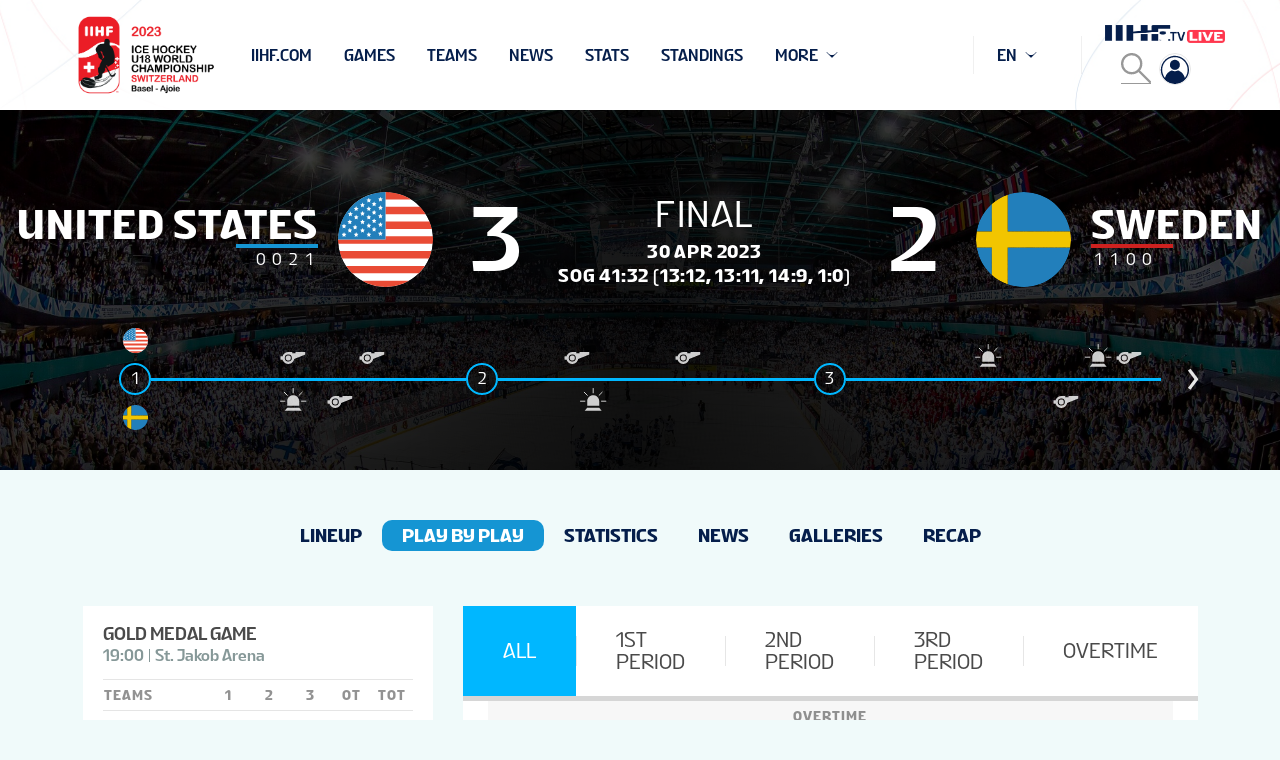

--- FILE ---
content_type: text/html; charset=utf-8
request_url: https://canada-central.iihf.com/en/events/2023/wm18/gamecenter/playbyplay/41081/31-usa-vs-swe
body_size: 34499
content:



<!doctype html>
<html lang="en">
<head>
    <meta charset="UTF-8">
    <meta name="viewport" content="width=device-width, user-scalable=no, initial-scale=1.0, maximum-scale=1.0, minimum-scale=1.0">
    <meta http-equiv="X-UA-Compatible" content="ie=edge">
    <!-- Theme Color -->
 <meta name="theme-color" content="#f0fafa" />
 <meta name="msapplication-TileColor" content="#f0fafa" />
 <meta name="msapplication-TileImage" content="/images/favicons/mstile-144x144.png" />
 <meta name="msapplication-square70x70logo" content="/images/favicons/mstile-70x70.png" />
 <meta name="msapplication-square150x150logo" content="/images/favicons/mstile-150x150.png" />
 <meta name="msapplication-square310x310logo" content="/images/favicons/mstile-310x310.png" />
 

 <!-- Standard Favicons -->
 <link rel="icon" type="image/x-icon" href="/images/favicons/favicon.ico" />
 <link rel="icon" type="image/png" sizes="16x16" href="/images/favicons/favicon-16x16.png" />
 <link rel="icon" type="image/png" sizes="32x32" href="/images/favicons/favicon-32x32.png" />
 <link rel="icon" type="image/png" sizes="96x96" href="/images/favicons/favicon-96x96.png" />

 <!-- Apple Touch Icons -->
 <link rel="apple-touch-icon" sizes="57x57" href="/images/favicons/apple-touch-icon-57x57.png" />
 <link rel="apple-touch-icon" sizes="60x60" href="/images/favicons/apple-touch-icon-60x60.png" />
 <link rel="apple-touch-icon" sizes="72x72" href="/images/favicons/apple-touch-icon-72x72.png" />
 <link rel="apple-touch-icon" sizes="76x76" href="/images/favicons/apple-touch-icon-76x76.png" />
 <link rel="apple-touch-icon" sizes="114x114" href="/images/favicons/apple-touch-icon-114x114.png" />
 <link rel="apple-touch-icon" sizes="120x120" href="/images/favicons/apple-touch-icon-120x120.png" />
 <link rel="apple-touch-icon" sizes="144x144" href="/images/favicons/apple-touch-icon-144x144.png" />
 <link rel="apple-touch-icon" sizes="152x152" href="/images/favicons/apple-touch-icon-152x152.png" />
 <link rel="apple-touch-icon" sizes="180x180" href="/images/favicons/apple-touch-icon-180x180.png" />

 <!-- Android -->
 <link rel="icon" type="image/png" sizes="192x192" href="/images/favicons/android-icon-192x192.png" />
    <title>IIHF - USA - SWE 30.04.2023 - 2023 IIHF ICE HOCKEY U18 WORLD CHAMPIONSHIP - Game Centre Play by play</title>
    
    
        <link href="/App_Themes/Emakina/championship/styles/app2025.css?v=37" rel="stylesheet" media="all" />

    <meta itemprop="name" content="IIHF - USA - SWE 30.04.2023 - 2023 IIHF ICE HOCKEY U18 WORLD CHAMPIONSHIP - Game Centre Play by play">
    <meta name="twitter:title" content="IIHF - USA - SWE 30.04.2023 - 2023 IIHF ICE HOCKEY U18 WORLD CHAMPIONSHIP - Game Centre Play by play">
    <meta property="og:title" content="IIHF - USA - SWE 30.04.2023 - 2023 IIHF ICE HOCKEY U18 WORLD CHAMPIONSHIP - Game Centre Play by play">
    <meta property="og:url" content="https://canada-central.iihf.com/en/events/2023/wm18/gamecenter/playbyplay/41081/31-usa-vs-swe">
    <meta property="og:type" content="website" />
    <meta property="og:site_name" content="IIHF International Ice Hockey Federation">
    <meta property="og:locale" content="en">
  

        <script type="text/javascript"
                data-cmp-ab="1"
                src='https://cdn.consentmanager.net/delivery/autoblocking/6b4f8ef3b2f76.js'
                data-cmp-host="b.delivery.consentmanager.net"
                data-cmp-cdn="cdn.consentmanager.net"
                data-cmp-codesrc="0"></script>

        <meta name="description" content="IIHF - USA - SWE 30.04.2023 - 2023 IIHF ICE HOCKEY U18 WORLD CHAMPIONSHIP - Game Centre Play by play">
        <meta itemprop="description" content="IIHF - USA - SWE 30.04.2023 - 2023 IIHF ICE HOCKEY U18 WORLD CHAMPIONSHIP - Game Centre Play by play">
        <meta name="twitter:description" content="IIHF - USA - SWE 30.04.2023 - 2023 IIHF ICE HOCKEY U18 WORLD CHAMPIONSHIP - Game Centre Play by play">
        <meta property="og:description" content="IIHF - USA - SWE 30.04.2023 - 2023 IIHF ICE HOCKEY U18 WORLD CHAMPIONSHIP - Game Centre Play by play">

        <meta name="twitter:card" content="summary">

    <script src="https://cdn.polyfill.io/v2/polyfill.min.js"></script>

  <script src="https://sdk.mvp.fan/web-sdk/0.3.13/index.js"></script>



        <script>
        (function (w, d, s, l, i) {
            w[l] = w[l] || []; w[l].push({
                'gtm.start': new Date().getTime(), event: 'gtm.js'
            }); var f = d.getElementsByTagName(s)[0],
                j = d.createElement(s), dl = l != 'dataLayer' ? '&l=' + l : ''; j.async = true; j.src =
                    'https://www.googletagmanager.com/gtm.js?id=' + i + dl; f.parentNode.insertBefore(j, f);
        })(window, document, 'script', 'dataLayer', 'GTM-TG5P6MJ9');
        </script>
    <script type="text/javascript">
        var appInsights = window.appInsights || function (a) {
            function b(a) { c[a] = function () { var b = arguments; c.queue.push(function () { c[a].apply(c, b) }) } } var c = { config: a }, d = document, e = window; setTimeout(function () { var b = d.createElement("script"); b.src = a.url || "https://az416426.vo.msecnd.net/scripts/a/ai.0.js", d.getElementsByTagName("script")[0].parentNode.appendChild(b) }); try { c.cookie = d.cookie } catch (a) { } c.queue = []; for (var f = ["Event", "Exception", "Metric", "PageView", "Trace", "Dependency"]; f.length;)b("track" + f.pop()); if (b("setAuthenticatedUserContext"), b("clearAuthenticatedUserContext"), b("startTrackEvent"), b("stopTrackEvent"), b("startTrackPage"), b("stopTrackPage"), b("flush"), !a.disableExceptionTracking) { f = "onerror", b("_" + f); var g = e[f]; e[f] = function (a, b, d, e, h) { var i = g && g(a, b, d, e, h); return !0 !== i && c["_" + f](a, b, d, e, h), i } } return c
        }({
            instrumentationKey: "fd589863-4d8f-45b5-87bd-f108fb050cd7"
        });

        window.appInsights = appInsights, appInsights.queue && 0 === appInsights.queue.length && appInsights.trackPageView();
    </script>
    
<script type="text/javascript">var appInsights=window.appInsights||function(config){function t(config){i[config]=function(){var t=arguments;i.queue.push(function(){i[config].apply(i,t)})}}var i={config:config},u=document,e=window,o="script",s="AuthenticatedUserContext",h="start",c="stop",l="Track",a=l+"Event",v=l+"Page",r,f;setTimeout(function(){var t=u.createElement(o);t.src=config.url||"https://js.monitor.azure.com/scripts/a/ai.0.js";u.getElementsByTagName(o)[0].parentNode.appendChild(t)});try{i.cookie=u.cookie}catch(y){}for(i.queue=[],r=["Event","Exception","Metric","PageView","Trace","Dependency"];r.length;)t("track"+r.pop());return t("set"+s),t("clear"+s),t(h+a),t(c+a),t(h+v),t(c+v),t("flush"),config.disableExceptionTracking||(r="onerror",t("_"+r),f=e[r],e[r]=function(config,t,u,e,o){var s=f&&f(config,t,u,e,o);return s!==!0&&i["_"+r](config,t,u,e,o),s}),i}({instrumentationKey:"fd589863-4d8f-45b5-87bd-f108fb050cd7",sdkExtension:"a"});window.appInsights=appInsights;appInsights.queue&&appInsights.queue.length===0&&appInsights.trackPageView();</script></head>
<body>
    

        <noscript>
            <iframe src='https://www.googletagmanager.com/ns.html?id=GTM-TG5P6MJ9'
                    height="0" width="0" style="display:none;visibility:hidden"></iframe>
        </noscript>

    <header>
<div class="m-header set-transitions" data-fwk-module="Header">

    <div id="sponsors-header-placeholder"
                          data-url="/en/events/2023/wm18/sponsormodule/rendermodule?tournamentEventId=36659"
         >
        <div class="spinner hidden" id="header-sponsors-loader" style="position: sticky;">
            <div class="spinner__holder">
                <div class="rect1"></div>
                <div class="rect2"></div>
                <div class="rect3"></div>
                <div class="rect4"></div>
                <div class="rect5"></div>
            </div>
        </div>

    </div>

        <div class="s-navigation-line">
    <div class="s-container js-container">
        <div class="s-logo">
            <a class="s-link" href="/en/events/2023/wm18">
                <div class="s-image" style=background-image:url(https://blob.iihf.com/iihf-media/iihfmvc/media/2023/wm18/logos/wm18-hor.png)></div>
            </a>
            <a href="https://iihf.tv" target="_blank" class="s-link-iihftv-mobile">
                <img src="https://blob.iihf.com/iihf-media/re2025/images/IIHF_TVLogo_FullColour_Positive_RGB.png" alt="IIHF TV Logo">
            </a>
        </div>
        <div class="s-menu js-menu">

            <div class="s-menu-section s-menu-section--main js-flexible-menu">
<div class="s-item s-item--search">
        <div class="b-search b-search--global" data-fwk-module="SearchField" data-fwk-opt-type="&quot;globalSearch&quot;" data-fwk-redirect="&sol;search&sol;getresult" data-fwk-target="_self">
            <div class="s-input">
                <input id="search" class="s-input__item" type="text" placeholder="Search">
            </div>
            <label class="s-icon" for="search">
                <svg class="i-close" xmlns="http://www.w3.org/2000/svg" width="100%" height="100%" viewBox="0 0 26 26">
                    <g fill="#000" opacity=".4">
                        <path d="m 0,25.190476 c 0.32196663,0.165596 0.64379047,0.989655 0.96586566,0.654669 C 4.9772439,21.833234 8.9886222,17.821321 13,13.80941 c 4.063646,4.063917 8.127293,8.127832 12.190939,12.191749 0.164997,-0.322203 0.988311,-0.644734 0.653059,-0.966686 C 21.832622,21.023097 17.821248,17.011723 13.809873,13.000348 17.873249,8.9370105 21.936625,4.8736732 26.000001,0.81033579 25.678289,0.64500195 25.356848,-0.17938302 25.03493,0.1559983 21.023287,4.1673748 17.011643,8.1787514 13,12.190128 8.9366245,8.1267519 4.8732485,4.063376 0.80987255,0 0.64456538,0.3221052 -0.17908384,0.64430607 0.15600423,0.96633854 4.1673788,4.9776749 8.1787533,8.9890114 12.190128,13.000348 8.1267519,17.063724 4.063376,21.1271 0,25.190476 Z"></path>
                    </g>
                </svg>
                <svg class="i-magnifier" xmlns="http://www.w3.org/2000/svg" width="100%" height="100%" viewBox="0 0 26 26">
                    <g fill="none" fill-rule="evenodd" stroke="#000" stroke-width="2" opacity=".4">
                        <path stroke-linecap="round" d="M15.127 15.127L25 25"></path>
                        <path d="M17.552 9.276A8.276 8.276 0 1 1 1 9.276a8.276 8.276 0 0 1 16.552 0z"></path>
                    </g>
                </svg>
            </label>
        </div>
    </div>

        <div class="s-item js-item 
                        
                        ">
                    <a href="https://www.iihf.com/en/home"  class="s-item__label" target=_blank>iihf.com</a>
        </div>
        <div class="s-item js-item 
                        
                        ">
                    <a href="/en/events/2023/wm18/schedule"  class="s-item__label" >Games</a>
        </div>
        <div class="s-item js-item 
                        
                        ">
                    <a href="/en/events/2023/wm18/teams"  class="s-item__label" >Teams</a>
        </div>
        <div class="s-item js-item 
                        
                        ">
                    <a href="/en/events/2023/wm18/news"  class="s-item__label" >News</a>
        </div>
        <div class="s-item js-item 
                        
                        ">
                    <a href="/en/events/2023/wm18/skaters/scoringleaders"  class="s-item__label" >Stats</a>
        </div>
        <div class="s-item js-item 
                        has-dropdown js-has-dropdown
                        ">
                <div class="s-item__label">
                    Gallery
                </div>
                <div class="s-dropdown">
                        <a href="/en/events/2023/wm18/video" 
                           class="s-dropdown__item ">Video</a>
                        <a href="/en/events/2023/wm18/gallery" 
                           class="s-dropdown__item ">Photos</a>
                </div>
        </div>
        <div class="s-item js-item 
                        
                        ">
                    <a href="/en/events/2023/wm18/standings/final"  class="s-item__label" >Standings</a>
        </div>
        <div class="s-item js-item 
                        
                        ">
                    <a href="/en/events/2023/wm18/static/69447/previous_wm18"  class="s-item__label" >Previous WM18</a>
        </div>
        <div class="s-item js-item 
                        
                        ">
                    <a href="/en/events/2023/wm18/static/60361/video_highlights"  class="s-item__label" >Videos</a>
        </div>
        <div class="s-item js-item 
                        
                        ">
                    <a href="/en/events/2023/wm18/tournamentinfo/37757/tournament_info"  class="s-item__label" >Tournament Info</a>
        </div>
    <div class="s-item s-item--more js-item--more has-dropdown js-has-dropdown is-hidden">
        <div class="s-item__label">
            more
        </div>

        <div class="s-dropdown"></div>
    </div>
</div>

<div class="s-menu-section s-menu-section--language">
    <div class="s-item has-dropdown js-item js-has-dropdown">

        <div class="s-item__label">
            EN
        </div>


        <div class="s-dropdown">
                <a href="/de_ch/events/2023/wm18/gamecenter/playbyplay/41081/31-usa-vs-swe" class="s-dropdown__item">
                    DE
                </a>
                <a href="/fr/events/2023/wm18/gamecenter/playbyplay/41081/31-usa-vs-swe" class="s-dropdown__item">
                    FR
                </a>
        </div>
    </div>

</div>

        </div>
        <div class="s-socials s-socials__user s-socials__user-left">            
            <a class="s-link s-link__user" href="/en/events/2023/wm18/dashboard">
                <svg width="300" height="300" xmlns="http://www.w3.org/2000/svg" version="1.0" class="s-link__icon">
                    <g id="svg" fill="#000000" transform="translate(0 30) scale(0.01 -0.01)">
                        <path id="svg_2" d="m1340,2814c-181,-23 -335,-70 -493,-151c-385,-197 -658,-560 -744,-990c-24,-121 -24,-393 -1,-519c106,-567 553,-1017 1125,-1131c123,-24 403,-24 528,1c506,102 911,458 1074,944c52,155 65,247 65,442c0,259 -39,422 -152,645c-194,380 -563,658 -983,740c-81,16 -347,28 -419,19zm375,-150c303,-50 598,-231 788,-483c299,-396 345,-918 120,-1353c-55,-108 -140,-228 -147,-207c-2,8 -14,44 -25,82c-86,277 -302,517 -565,626l-74,31l-55,-25c-170,-75 -364,-75 -534,0l-55,25l-74,-31c-263,-110 -479,-349 -565,-626c-11,-38 -23,-74 -25,-82c-7,-21 -92,99 -147,207c-221,427 -179,950 107,1336c292,395 757,581 1251,500z"></path>
                        <path id="svg_3" d="m1400,2409c-75,-13 -189,-68 -246,-121c-106,-97 -164,-229 -164,-372c1,-147 38,-242 137,-347c198,-210 522,-212 721,-5c99,103 142,209 142,352c0,239 -163,440 -398,490c-75,15 -111,16 -192,3z"></path>
                    </g>
                </svg>
            </a>
        </div>
        <div class="s-socials">
            <a href="https://iihf.tv" target="_blank" class="s-link-iihftv">
                <img src="https://blob.iihf.com/iihf-media/re2025/images/IIHF_TVLogo_FullColour_Positive_RGB.png" alt="IIHF TV Logo">
            </a>
            



            <div class="s-socials s-socials__second-row">
                <div class="b-search b-search--global" data-fwk-module="SearchField" data-fwk-opt-type="&quot;globalSearch&quot;" data-fwk-redirect="&sol;search&sol;getresult" data-fwk-target="_self">
                    <div class="s-input">
                        <input id="search" class="s-input__item" type="text" placeholder="Search">
                    </div>
                    <label class="s-icon" for="search">
                        <svg class="i-magnifier" xmlns="http://www.w3.org/2000/svg" width="100%" height="100%" viewBox="0 0 26 26">
                            <g fill="none" fill-rule="evenodd" stroke="#000" stroke-width="2" opacity=".4">
                                <path stroke-linecap="round" d="M15.127 15.127L25 25"></path>
                                <path d="M17.552 9.276A8.276 8.276 0 1 1 1 9.276a8.276 8.276 0 0 1 16.552 0z"></path>
                            </g>
                        </svg>
                        <svg class="i-close" xmlns="http://www.w3.org/2000/svg" width="100%" height="100%" viewBox="0 0 26 26">
                            <g fill="#000" opacity=".4">
                                <path d="m 0,25.190476 c 0.32196663,0.165596 0.64379047,0.989655 0.96586566,0.654669 C 4.9772439,21.833234 8.9886222,17.821321 13,13.80941 c 4.063646,4.063917 8.127293,8.127832 12.190939,12.191749 0.164997,-0.322203 0.988311,-0.644734 0.653059,-0.966686 C 21.832622,21.023097 17.821248,17.011723 13.809873,13.000348 17.873249,8.9370105 21.936625,4.8736732 26.000001,0.81033579 25.678289,0.64500195 25.356848,-0.17938302 25.03493,0.1559983 21.023287,4.1673748 17.011643,8.1787514 13,12.190128 8.9366245,8.1267519 4.8732485,4.063376 0.80987255,0 0.64456538,0.3221052 -0.17908384,0.64430607 0.15600423,0.96633854 4.1673788,4.9776749 8.1787533,8.9890114 12.190128,13.000348 8.1267519,17.063724 4.063376,21.1271 0,25.190476 Z"></path>
                            </g>
                        </svg>
                    </label>
                </div>
                <a class="s-link s-link__user" href="/en/events/2023/wm18/dashboard">
                    <svg width="300" height="300" xmlns="http://www.w3.org/2000/svg" version="1.0" class="s-link__icon">
                        <g id="svg" fill="#000000" transform="translate(0 30) scale(0.01 -0.01)">
                            <path id="svg_2" d="m1340,2814c-181,-23 -335,-70 -493,-151c-385,-197 -658,-560 -744,-990c-24,-121 -24,-393 -1,-519c106,-567 553,-1017 1125,-1131c123,-24 403,-24 528,1c506,102 911,458 1074,944c52,155 65,247 65,442c0,259 -39,422 -152,645c-194,380 -563,658 -983,740c-81,16 -347,28 -419,19zm375,-150c303,-50 598,-231 788,-483c299,-396 345,-918 120,-1353c-55,-108 -140,-228 -147,-207c-2,8 -14,44 -25,82c-86,277 -302,517 -565,626l-74,31l-55,-25c-170,-75 -364,-75 -534,0l-55,25l-74,-31c-263,-110 -479,-349 -565,-626c-11,-38 -23,-74 -25,-82c-7,-21 -92,99 -147,207c-221,427 -179,950 107,1336c292,395 757,581 1251,500z"></path>
                            <path id="svg_3" d="m1400,2409c-75,-13 -189,-68 -246,-121c-106,-97 -164,-229 -164,-372c1,-147 38,-242 137,-347c198,-210 522,-212 721,-5c99,103 142,209 142,352c0,239 -163,440 -398,490c-75,15 -111,16 -192,3z"></path>
                        </g>
                    </svg>
                </a>
            </div>
        </div>
        <div class="s-hamburger-btn js-hamburger-btn">
            <div class="s-hamburger-icon"></div>
        </div>
    </div>
</div>

        <div class="s-main-menu"></div>
        <div class="s-hamburger-menu-wrapper">
            <span class="s-hamburger-menu__expander"></span>
            <div class="s-hamburger-menu">
            </div>
        </div>
    </div>

<div class="m-header-placeholder"></div>
    </header>
    <main>
        




    <div id="hero-game-center" data-game-id="10865">
        <hero inline-template :scores="scores" :hometeam="homeTeam" :awayteam="awayTeam" :periods="periods"
              :gametime="gameTime"  :eventtime="eventTime" :completed="isGameCompleted" :islive="IsGameLive"
              :isendedstatus="IsEndedStatus" :generalstatus="generalStatus" :periodsgrouped="periodsGrouped" >
            <div class="m-hero-game-center" style="background-image: url(https://blob.iihf.com/iihf-media/iihfmvc/media/contentimages/6_newshero/hartwall-arena-2013wm-hero.jpg?ext=.jpg)"
                 data-fwk-module="HeroGamecenter"
                 data-men-image="/IIHFMvc/media/ContentImages/manavatar.svg" data-female-image="/IIHFMvc/media/ContentImages/womanavatar.svg">
                <div class="s-schedule-container">
                    <div class="s-cell s-cell--left">
                        <div class="s-team-info">
                            <div class="s-title">
                                <span class="s-title--full">United States</span>
                                <span class="s-title--short">USA</span>
                            </div>
                            <div class="s-team-color" style="background-color: rgb(21, 149, 211);"></div>
                            <div class="s-scores">
                                <template v-for="(period) in periods">
                                    <span v-if="period.Period !== 'OT' && period.Period !== 'GWS' && period.Period !== 'TOT'">
                                        {{period.Score.Home}}
                                    </span>
                                </template>

                                <template v-for="(groupPeriod) in periodsgrouped">
                                    <span v-if="groupPeriod.PeriodGroupCode === 'OT'" :style="{marginLeft: '-3px'}">
                                        {{groupPeriod.Score.Home}}
                                    </span>
                                </template>

                                <template v-for="(period) in periods">
                                    <span v-if="period.Period === 'GWS'" :style="{marginLeft: '-3px'}">
                                        {{period.Score.Home}}
                                    </span>
                                </template>
                            </div>
                        </div>
                        <div class="s-team-flag">
                            <div class="s-flag" style=background-image:url(https://blob.iihf.com/iihf-media/iihfmvc/media/contentimages/1_global/mna/flagsround_svg/united_states.svg?width=150)></div>
                        </div>

                        <div class="s-team-score">
                                <span v-cloak data-home-score="3">{{scores.Home}}</span>
                        </div>
                    </div>
                    <div class="s-cell s-cell--scoring">

                        <div class="s-status" v-cloak v-if="!completed && islive"><span class="s-live">live</span></div>
                        <div v-cloak class="s-status-title">{{getStatus('final')}}</div>

                            <div class="s-date">30 APR 2023</div>
                            <div class="s-sog">{{getShotsOnGoal}}</div>
                    </div>
                    <div class="s-cell s-cell--right">

                        <div class="s-team-score">
                                <span v-cloak data-away-score="2">{{scores.Away}}</span>

                        </div>
                        <div class="s-team-flag">
                            <div class="s-flag" style=background-image:url(https://blob.iihf.com/iihf-media/iihfmvc/media/contentimages/1_global/mna/flagsround_svg/sweden.svg?width=150)></div>
                        </div>
                        <div class="s-team-info">
                            <div class="s-title">
                                <span class="s-title--full">Sweden</span>
                                <span class="s-title--short">SWE</span>
                            </div>
                            <div class="s-team-color" style="background-color: rgb(206, 33, 31);"></div>
                            <div class="s-scores">
                                <template v-for="(period) in periods">
                                    <span v-if="period.Period !== 'OT' && period.Period !== 'GWS' && period.Period !== 'TOT'">
                                        {{period.Score.Away}}
                                    </span>
                                </template>
                                <template v-for="(groupPeriod) in periodsgrouped">
                                    <span v-if="groupPeriod.PeriodGroupCode === 'OT'" :style="{marginLeft: '-3px'}">
                                        {{groupPeriod.Score.Away}}
                                    </span>
                                </template>
                                <template v-for="(period) in periods">
                                    <span v-if="period.Period === 'GWS'" :style="{marginLeft: '-3px'}">
                                        {{period.Score.Away}}
                                    </span>
                                </template>
                            </div>
                        </div>
                    </div>
                </div>
                <div class="s-timeline">
                    <div class="s-team-flag s-team-flag--team-1">
                        <div class="s-flag" style=background-image:url(https://blob.iihf.com/iihf-media/iihfmvc/media/contentimages/1_global/mna/flagsround_svg/united_states.svg?width=25)></div>
                    </div>
                    <div class="swiper-container swiper-container--timeline clearfix">
                        <div class="swiper-wrapper">
                            <template v-for="(period, index) in timelinePeriods">
                                <div class="s-period swiper-slide">
                                    <div class="s-timeline-bar">
                                        <template v-if="!period.emptySwiperSlide">
                                            <template v-if="period.Period === 'TOT'">
                                                <div :class="{'s-circle': true, 'is-started': completed}">
                                                    {{period.Displays._default.ShortTitle}}
                                                </div>
                                            </template>
                                            <template v-if="period.Period !== 'TOT'">
                                                <div class="s-circle is-started">
                                                    {{period.PeriodCode}}
                                                </div>
                                            </template>
                                            <div class="s-bar">
                                                <div class="s-progress"
                                                     :style="'width:' + calcProgress(period, gametime) + '%;'"></div>
                                            </div>
                                        </template>
                                        <template v-if="period.emptySwiperSlide">
                                            <div class="s-circle">{{period.Period}}</div>
                                            <div class="s-bar">
                                                <div class="s-progress"
                                                     style="width: 0"></div>
                                            </div>
                                        </template>
                                    </div>
                                    <template v-if="!period.emptySwiperSlide">
                                        <div class="s-events s-events--team1">
                                            <template v-for="(action, i) in intervalsHome">
                                                <div v-if="i.split('-')[0] === period.PeriodCode">
                                                    <div v-if="action.length == 1">
                                                        <div class="s-event"
                                                             v-bind:class="{ 'is-aligned-left': parseInt(calcPosition(period.Period, action[0], index, period.TimeLineActions.length)) < 25 ? true : false, 'is-aligned-right': period.Period !== '1' && (parseInt(calcPosition(period.Period, action[0], index, period.TimeLineActions.length)) > 75) ? true : false }"
                                                             :style="{left: calcPosition(period.Period, action[0], index, period.TimeLineActions.length)}"
                                                             v-if="action[0].IsExecutedByHomeTeam && action[0].SymbolId !== 'final'">
                                                            <svg v-bind="{'class':'s-event-type-icon s-event-type-icon--' + action[0].SymbolId}">
                                                                <use v-bind="{'xlink:href':'#' + action[0].SymbolId}"></use>
                                                            </svg>

                                                            <div class="s-dropdown" style="padding: 5px 8px;">
                                                                <div class="s-time s-time--single">
                                                                    {{action[0].TimeOfPlay}}
                                                                </div>

                                                                <div class="s-team" style=" background-color: #1595d3;"></div>

                                                                <div class="s-description">
                                                                    <span class="s-info">{{(action[0].Code === 'PTY' &&  action[0].PenaltyTimeMinutes) ? action[0].PenaltyTimeMinutes + 'm' : null}}</span>

                                                                    <span v-if="checkPenaltyCodeType(action[0].PenaltyCode)">
                                                                        <span class="s-title">
                                                                            {{action[0].Displays._default.Description.split(' (')[0]}}
                                                                        </span>
                                                                    </span>
                                                                    <span v-else>
                                                                        <span class="s-title" v-if="action[0].Athlete">
                                                                            {{ '#' + action[0].Athlete.Number + ' ' + action[0].Athlete.ReportingName }}
                                                                        </span>
                                                                        <span class="s-title" v-else-if="action[0].Scorer">
                                                                            {{ '#' + action[0].Scorer.Number + ' ' + action[0].Scorer.ReportingName }}
                                                                        </span>
                                                                        <span class="s-title" v-else-if="action[0].DoneByAthlete">
                                                                            {{ '#' + action[0].DoneByAthlete.Number + ' ' + action[0].DoneByAthlete.ReportingName }}
                                                                        </span>
                                                                        <span class="s-title" v-else-if="action[0].ServedByAthlete">
                                                                            {{ '#' + action[0].ServedByAthlete.Number + ' ' + action[0].ServedByAthlete.ReportingName }}
                                                                        </span>
                                                                    </span>

                                                                </div>
                                                            </div>
                                                        </div>
                                                    </div>
                                                    <div v-else>
                                                        <div class="s-event"
                                                             v-bind:class="{ 'is-aligned-left': parseInt(calcPosition(period.Period, action[0], index, period.TimeLineActions.length)) < 25 ? true : false, 'is-aligned-right': period.Period !== '1' && (parseInt(calcPosition(period.Period, action[0], index, period.TimeLineActions.length)) > 50) ? true : false }"
                                                             :style="{left: calcPosition(period.Period, action[0], index, period.TimeLineActions.length, 2)}"
                                                             v-if="action[0].IsExecutedByHomeTeam && action[0].SymbolId !== 'final'">
                                                            <svg v-bind="{'class':'s-event-type-icon s-event-type-icon--' + action[0].SymbolId}">
                                                                <use v-bind="{'xlink:href':'#timeline'}"></use>
                                                            </svg>
                                                            <div v-bind="{'class': 's-dropdown s-dropdown--multiple-actions s-dropdown--multiple-' + action.length}">
                                                                <div v-for="(singleAction, index) in action" class="s-single-action">
                                                                    <div class="s-icon">
                                                                        <svg v-bind="{'class':'s-event-type-icon s-event-type-icon--' + singleAction.SymbolId}">
                                                                            <use v-bind="{'xlink:href':'#' + singleAction.SymbolId}"></use>
                                                                        </svg>
                                                                    </div>
                                                                    <div class="s-time">
                                                                        {{singleAction.TimeOfPlay}}
                                                                    </div>

                                                                    <div class="s-team" style=" background-color: #1595d3;"></div>

                                                                    <div class="s-description">
                                                                        <span class="s-info">{{(singleAction.Code === 'PTY' &&  singleAction.PenaltyTimeMinutes) ? singleAction.PenaltyTimeMinutes + 'm' : null}}</span>

                                                                        <span v-if="checkPenaltyCodeType(singleAction.PenaltyCode)">
                                                                            <span class="s-title">
                                                                                {{singleAction.PenaltyCode}}
                                                                            </span>
                                                                        </span>
                                                                        <span v-else>
                                                                            <span class="s-title" v-if="singleAction.Athlete">
                                                                                {{ '#' + singleAction.Athlete.Number + ' ' + singleAction.Athlete.ReportingName }}
                                                                            </span>
                                                                            <span class="s-title" v-else-if="singleAction.Scorer">
                                                                                {{ '#' + singleAction.Scorer.Number + ' ' + singleAction.Scorer.ReportingName }}
                                                                            </span>
                                                                            <span class="s-title" v-else-if="singleAction.DoneByAthlete">
                                                                                {{ '#' + singleAction.DoneByAthlete.Number + ' ' + singleAction.DoneByAthlete.ReportingName }}
                                                                            </span>
                                                                            <span class="s-title" v-else-if="singleAction.ServedByAthlete">
                                                                                {{ '#' + singleAction.ServedByAthlete.Number + ' ' + singleAction.ServedByAthlete.ReportingName }}
                                                                            </span>
                                                                        </span>

                                                                    </div>
                                                                </div>
                                                            </div>
                                                        </div>
                                                    </div>
                                                </div>
                                            </template>
                                        </div>

                                        <div class="s-events s-events--team2">
                                            <template v-for="(action, i) in intervalsAway">
                                                <div v-if="i.split('-')[0] === period.PeriodCode">
                                                    <div v-if="action.length == 1">
                                                        <div class="s-event"
                                                             v-bind:class="{ 'is-aligned-left': parseInt(calcPosition(period.Period, action[0], index, period.TimeLineActions.length)) < 25 ? true : false, 'is-aligned-right': period.Period !== '1' && (parseInt(calcPosition(period.Period, action[0], index, period.TimeLineActions.length)) > 75) ? true : false }"
                                                             :style="{left: calcPosition(period.Period, action[0], index, period.TimeLineActions.length)}"
                                                             v-if="!action[0].IsExecutedByHomeTeam && action[0].SymbolId !== 'final'">
                                                            <svg v-bind="{'class':'s-event-type-icon s-event-type-icon--' + action[0].SymbolId}">
                                                                <use v-bind="{'xlink:href':'#' + action[0].SymbolId}"></use>
                                                            </svg>

                                                            <div class="s-dropdown" style="padding: 5px 8px;">
                                                                <div class="s-time s-time--single">
                                                                    {{action[0].TimeOfPlay}}
                                                                </div>

                                                                <div class="s-team" style=" background-color: #ce211f;"></div>

                                                                <div class="s-description">
                                                                    <span class="s-info">{{action[0].Code === 'PTY' && action[0].PenaltyTimeMinutes ? action[0].PenaltyTimeMinutes + 'm' : null}}</span>

                                                                    <span v-if="checkPenaltyCodeType(action[0].PenaltyCode)">
                                                                        <span class="s-title">
                                                                            {{action[0].PenaltyCode}}
                                                                        </span>
                                                                    </span>
                                                                    <span v-else>
                                                                        <span class="s-title" v-if="action[0].Athlete">
                                                                            {{ '#' + action[0].Athlete.Number + ' ' + action[0].Athlete.ReportingName }}
                                                                        </span>
                                                                        <span class="s-title" v-else-if="action[0].Scorer">
                                                                            {{ '#' + action[0].Scorer.Number + ' ' + action[0].Scorer.ReportingName }}
                                                                        </span>
                                                                        <span class="s-title" v-else-if="action[0].DoneByAthlete">
                                                                            {{ '#' + action[0].DoneByAthlete.Number + ' ' + action[0].DoneByAthlete.ReportingName }}
                                                                        </span>
                                                                        <span class="s-title" v-else-if="action[0].ServedByAthlete">
                                                                            {{ '#' + action[0].ServedByAthlete.Number + ' ' + action[0].ServedByAthlete.ReportingName }}
                                                                        </span>
                                                                    </span>
                                                                </div>
                                                            </div>
                                                        </div>
                                                    </div>
                                                    <div v-else>

                                                        <div class="s-event"
                                                             v-bind:class="{ 'is-aligned-left': parseInt(calcPosition(period.Period, action[0], index, period.TimeLineActions.length)) < 25 ? true : false, 'is-aligned-right': period.Period !== '1' && (parseInt(calcPosition(period.Period, action[0], index, period.TimeLineActions.length)) > 50) ? true : false }"
                                                             :style="{left: calcPosition(period.Period, action[0], index, period.TimeLineActions.length, 2)}"
                                                             v-if="!action[0].IsExecutedByHomeTeam && action[0].SymbolId !== 'final'">
                                                            <svg v-bind="{'class':'s-event-type-icon s-event-type-icon--' + action[0].SymbolId}">
                                                                <use v-bind="{'xlink:href':'#timeline'}"></use>
                                                            </svg>

                                                            <div v-bind="{'class': 's-dropdown s-dropdown--multiple-actions s-dropdown--multiple-' + action.length}">
                                                                <div v-for="(singleAction, index) in action" class="s-single-action">

                                                                    <div class="s-icon">
                                                                        <svg v-bind="{'class':'s-event-type-icon s-event-type-icon--' + singleAction.SymbolId}">
                                                                            <use v-bind="{'xlink:href':'#' + singleAction.SymbolId}"></use>
                                                                        </svg>
                                                                    </div>

                                                                    <div class="s-time">
                                                                        {{singleAction.TimeOfPlay}}
                                                                    </div>

                                                                    <div class="s-team" style=" background-color: #ce211f;"></div>

                                                                    <div class="s-description">
                                                                        <span class="s-info">{{(singleAction.Code === 'PTY' &&  singleAction.PenaltyTimeMinutes) ? singleAction.PenaltyTimeMinutes + 'm' : null}}</span>

                                                                        <span v-if="checkPenaltyCodeType(singleAction.PenaltyCode)">
                                                                            <span class="s-title">
                                                                                {{singleAction.PenaltyCode}}
                                                                            </span>
                                                                        </span>
                                                                        <span v-else>
                                                                            <span class="s-title" v-if="singleAction.Athlete">
                                                                                {{ '#' + singleAction.Athlete.Number + ' ' + singleAction.Athlete.ReportingName }}
                                                                            </span>
                                                                            <span class="s-title" v-else-if="singleAction.Scorer">
                                                                                {{ '#' + singleAction.Scorer.Number + ' ' + singleAction.Scorer.ReportingName }}
                                                                            </span>
                                                                            <span class="s-title" v-else-if="singleAction.DoneByAthlete">
                                                                                {{ '#' + singleAction.DoneByAthlete.Number + ' ' + singleAction.DoneByAthlete.ReportingName }}
                                                                            </span>
                                                                            <span class="s-title" v-else-if="singleAction.ServedByAthlete">
                                                                                {{ '#' + singleAction.ServedByAthlete.Number + ' ' + singleAction.ServedByAthlete.ReportingName }}
                                                                            </span>
                                                                        </span>
                                                                    </div>
                                                                </div>
                                                            </div>
                                                        </div>
                                                    </div>
                                                </div>
                                            </template>

                                        </div>
                                    </template>
                                </div>
                            </template>
                        </div>
                    </div>

                    <div class="s-swiper-button swiper-button-prev swiper-button-prev--timeline">
                        <svg xmlns="http://www.w3.org/2000/svg" width="64" height="64" viewBox="0 0 64 64">
                            <g fill="none" fill-rule="evenodd" opacity=".9" transform="rotate(180 32 32)">
                                <path fill="#ffffff"
                                      d="M26.88 40.925l2.686 1.75 7.812-10.457-7.812-10.458-2.686 1.75 6.51 8.708z" />
                            </g>
                        </svg>
                    </div>
                    <div class="s-swiper-button swiper-button-next swiper-button-next--timeline">
                        <svg xmlns="http://www.w3.org/2000/svg" width="64" height="64" viewBox="0 0 64 64">
                            <g fill="none" fill-rule="evenodd" opacity=".9">
                                <path fill="#ffffff"
                                      d="M26.88 40.925l2.686 1.75 7.812-10.457-7.812-10.458-2.686 1.75 6.51 8.708z" />
                            </g>
                        </svg>
                    </div>
                    <div class="s-team-flag s-team-flag--team-2">
                        <div class="s-flag" style=background-image:url(https://blob.iihf.com/iihf-media/iihfmvc/media/contentimages/1_global/mna/flagsround_svg/sweden.svg?width=25)></div>
                    </div>
                </div>
            </div>
        </hero>
    </div>
    <svg xmlns:xlink="http://www.w3.org/1999/xlink" xmlns="http://www.w3.org/2000/svg" style="display: none">
        <symbol id="twitter" viewBox="0 0 49.652 49.652">
            <svg version="1.1" id="Layer_1" xmlns="http://www.w3.org/2000/svg" xmlns:xlink="http://www.w3.org/1999/xlink" x="0px" y="0px" viewBox="0 0 32 32" style="enable-background:new 0 0 32 32;" xml:space="preserve">
                <style type="text/css">
                    .st1{fill:#000000 !important; }
                </style>
                <path  d="M16,32L16,32C7.16,32,0,24.84,0,16v0C0,7.16,7.16,0,16,0h0c8.84,0,16,7.16,16,16v0C32,24.84,24.84,32,16,32z"></path>
                    <g>
                    <path class="st1" d="M23.18,22.83l-5.62-8.17l6.23-7.25h-1.43l-1.22,1.41l-4.22,4.91L12.9,7.9l-0.33-0.48H7.63l1.21,1.75l5.35,7.77
                            l-6.57,7.65h1.43l5.78-6.73l4.3,6.24l0.33,0.48h4.94L23.18,22.83z M20.04,23.47l-4.46-6.49l-0.64-0.92L9.76,8.53h2.23l4.19,6.09
                            l0.64,0.92l5.45,7.93H20.04z"></path>
                    </g>
            </svg>
        </symbol>
        <symbol id="facebook" viewBox="0 0 49.652 49.652">
            <path d="M24.826,0C11.137,0,0,11.137,0,24.826c0,13.688,11.137,24.826,24.826,24.826c13.688,0,24.826-11.138,24.826-24.826    C49.652,11.137,38.516,0,24.826,0z M31,25.7h-4.039c0,6.453,0,14.396,0,14.396h-5.985c0,0,0-7.866,0-14.396h-2.845v-5.088h2.845    v-3.291c0-2.357,1.12-6.04,6.04-6.04l4.435,0.017v4.939c0,0-2.695,0-3.219,0c-0.524,0-1.269,0.262-1.269,1.386v2.99h4.56L31,25.7z    "></path>
        </symbol>

        <symbol id="instagram" viewBox="0 0 49.652 49.652">
            <path d="M24.825,29.796c2.739,0,4.972-2.229,4.972-4.97c0-1.082-0.354-2.081-0.94-2.897c-0.903-1.252-2.371-2.073-4.029-2.073     c-1.659,0-3.126,0.82-4.031,2.072c-0.588,0.816-0.939,1.815-0.94,2.897C19.854,27.566,22.085,29.796,24.825,29.796z"></path>
            <polygon points="35.678,18.746 35.678,14.58 35.678,13.96 35.055,13.962 30.891,13.975 30.907,18.762    "></polygon>
            <path d="M24.826,0C11.137,0,0,11.137,0,24.826c0,13.688,11.137,24.826,24.826,24.826c13.688,0,24.826-11.138,24.826-24.826     C49.652,11.137,38.516,0,24.826,0z M38.945,21.929v11.56c0,3.011-2.448,5.458-5.457,5.458H16.164     c-3.01,0-5.457-2.447-5.457-5.458v-11.56v-5.764c0-3.01,2.447-5.457,5.457-5.457h17.323c3.01,0,5.458,2.447,5.458,5.457V21.929z"></path>
            <path d="M32.549,24.826c0,4.257-3.464,7.723-7.723,7.723c-4.259,0-7.722-3.466-7.722-7.723c0-1.024,0.204-2.003,0.568-2.897     h-4.215v11.56c0,1.494,1.213,2.704,2.706,2.704h17.323c1.491,0,2.706-1.21,2.706-2.704v-11.56h-4.217     C32.342,22.823,32.549,23.802,32.549,24.826z"></path>
        </symbol>

        <symbol id="vk" viewBox="0 0 97.75 97.75">
            <path d="M48.875,0C21.883,0,0,21.882,0,48.875S21.883,97.75,48.875,97.75S97.75,75.868,97.75,48.875S75.867,0,48.875,0z    M73.667,54.161c2.278,2.225,4.688,4.319,6.733,6.774c0.906,1.086,1.76,2.209,2.41,3.472c0.928,1.801,0.09,3.776-1.522,3.883   l-10.013-0.002c-2.586,0.214-4.644-0.829-6.379-2.597c-1.385-1.409-2.67-2.914-4.004-4.371c-0.545-0.598-1.119-1.161-1.803-1.604   c-1.365-0.888-2.551-0.616-3.333,0.81c-0.797,1.451-0.979,3.059-1.055,4.674c-0.109,2.361-0.821,2.978-3.19,3.089   c-5.062,0.237-9.865-0.531-14.329-3.083c-3.938-2.251-6.986-5.428-9.642-9.025c-5.172-7.012-9.133-14.708-12.692-22.625   c-0.801-1.783-0.215-2.737,1.752-2.774c3.268-0.063,6.536-0.055,9.804-0.003c1.33,0.021,2.21,0.782,2.721,2.037   c1.766,4.345,3.931,8.479,6.644,12.313c0.723,1.021,1.461,2.039,2.512,2.76c1.16,0.796,2.044,0.533,2.591-0.762   c0.35-0.823,0.501-1.703,0.577-2.585c0.26-3.021,0.291-6.041-0.159-9.05c-0.28-1.883-1.339-3.099-3.216-3.455   c-0.956-0.181-0.816-0.535-0.351-1.081c0.807-0.944,1.563-1.528,3.074-1.528l11.313-0.002c1.783,0.35,2.183,1.15,2.425,2.946   l0.01,12.572c-0.021,0.695,0.349,2.755,1.597,3.21c1,0.33,1.66-0.472,2.258-1.105c2.713-2.879,4.646-6.277,6.377-9.794   c0.764-1.551,1.423-3.156,2.063-4.764c0.476-1.189,1.216-1.774,2.558-1.754l10.894,0.013c0.321,0,0.647,0.003,0.965,0.058   c1.836,0.314,2.339,1.104,1.771,2.895c-0.894,2.814-2.631,5.158-4.329,7.508c-1.82,2.516-3.761,4.944-5.563,7.471   C71.48,50.992,71.611,52.155,73.667,54.161z"></path>
        </symbol>

        <symbol id="youtube" viewBox="0 0 32 32">
            <path fill="#ffffff" d="M32.32 6.303V0H0v32.605h32.32z" />
            <path fill="#002d62" transform="translate(6 9)"
                  d="M7.207 8.963v-5.32l4.736 2.66-4.736 2.66zM17.74 1.968A2.262 2.262 0 0 0 16.14.376C14.726 0 9.06 0 9.06 0S3.394 0 1.98.376A2.262 2.262 0 0 0 .38 1.968C0 3.373 0 6.303 0 6.303s0 2.93.379 4.334a2.263 2.263 0 0 0 1.602 1.592c1.413.376 7.079.376 7.079.376s5.666 0 7.08-.376a2.263 2.263 0 0 0 1.601-1.592c.379-1.404.379-4.334.379-4.334s0-2.93-.379-4.335z" />
        </symbol>

        <symbol id="medal" viewBox="0 0 23 26">
            <g id="medal">
                <path d="M0 0l5.357 5.655L10.91 0zm13.296 0l-6.77 6.892 4.92 5.194L22.894 0z"></path>
                <path d="M12.024 6.26c0 3.161-2.517 5.724-5.62 5.724C3.297 11.984.78 9.421.78 6.26.781 3.098 3.298.535 6.403.535c3.104 0 5.62 2.563 5.62 5.725"
                      transform="translate(5.044 13.097)"></path>
            </g>
        </symbol>

        <symbol id="download" viewBox="0 0 41.712 41.712">
            <path d="M31.586,21.8c0.444-0.444,0.444-1.143,0-1.587c-0.429-0.444-1.143-0.444-1.571,0l-8.047,8.032V1.706  c0-0.619-0.492-1.127-1.111-1.127c-0.619,0-1.127,0.508-1.127,1.127v26.539l-8.031-8.032c-0.444-0.444-1.159-0.444-1.587,0  c-0.444,0.444-0.444,1.143,0,1.587l9.952,9.952c0.429,0.429,1.143,0.429,1.587,0L31.586,21.8z M39.474,29.086  c0-0.619,0.492-1.111,1.111-1.111c0.619,0,1.127,0.492,1.127,1.111v10.92c0,0.619-0.508,1.127-1.127,1.127H1.111  C0.492,41.133,0,40.625,0,40.006v-10.92c0-0.619,0.492-1.111,1.111-1.111s1.127,0.492,1.127,1.111v9.809h37.236V29.086z"></path>
        </symbol>

        <symbol id="arrow-left" viewBox="0 0 6 11">
            <path fill-rule="evenodd" d="M5.49 10.022l-1.404.915L0 5.47 4.086 0 5.49.915 2.085 5.469z"></path>
        </symbol>

        <symbol id="arrow-right" viewBox="0 0 6 11">
            <path fill-rule="evenodd" d="M0 10.022l1.404.915L5.49 5.47 1.404 0 0 .915l3.405 4.554z"></path>
        </symbol>

        <symbol id="video" viewBox="0 0 44 44">
            <g opacity=".8" transform="translate(-8 -8)">
                <path d="M38 26.599l-4.033 2.404v-1.84a.663.663 0 0 0-.664-.663h-9.64a.663.663 0 0 0-.663.663v6.674c0 .366.297.663.663.663h9.64a.663.663 0 0 0 .664-.663v-1.84L38 34.403v-7.803z" />
            </g>
        </symbol>

        <symbol id="whistle" viewBox="0 0 30 30">
            <path d="M10.42,10h3.94v1.26h3.09V10h9.73v2.57L15.86,17.12,10.29,10m-4.7,7.67H2.91A0.51,0.51,0,0,1,2.5,17.1V14.89a0.51,0.51,0,0,1,.41-0.56H5.59a0.51,0.51,0,0,1,.41.56V17.1A0.51,0.51,0,0,1,5.59,17.67ZM16.28,16a6,6,0,0,1-12,0h0a6,6,0,0,1,12,0h0Zm-6-3.53A3.53,3.53,0,1,0,13.82,16,3.53,3.53,0,0,0,10.29,12.47Zm0,1A2.53,2.53,0,1,1,7.76,16a2.53,2.53,0,0,1,2.53-2.53"
                  stroke="none" />
        </symbol>

        <symbol id="defense" viewBox="0 0 30 60">
            <path stroke="none"
                  d="M8.835 40.611H.892c-.241 0-.367-.2-.435-.434l-.448-1.87c-.053-.18.138-.435.433-.435h9.813c.24 0 .434.195.434.434l-1.232 1.882c-.188.311-.375.423-.622.423" />
            <path fill="none" stroke-linecap="round" d="M21.836 20.5L9.695 38.92" />
            <path stroke="none"
                  d="M20.202 40.611h7.944c.24 0 .367-.2.434-.434l.45-1.87c.051-.18-.14-.435-.435-.435h-9.813a.435.435 0 0 0-.434.434l1.232 1.882c.19.311.376.423.622.423" />
            <path fill="none" stroke-linecap="round" d="M7.201 20.5l12.142 18.42" />
        </symbol>

        <symbol id="time" viewBox="0 0 30 60">
            <path stroke="none"
                  d="M15 19C8.373 19 3 24.373 3 31s5.373 12 12 12 12-5.373 12-12-5.373-12-12-12m0 2c5.514 0 10 4.486 10 10s-4.486 10-10 10S5 36.514 5 31s4.486-10 10-10" />
            <path fill="none" stroke-linecap="round" d="M15 25v6" />
            <path fill="none" stroke-linecap="round" stroke-linejoin="round" d="M18.843 34.199L15 30.999" />
        </symbol>

        <symbol id="goal" viewBox="0 0 30 60">
            <path stroke="none"
                  d="M21.209 34.708v-4.507c0-3.305-2.703-6.008-6.008-6.008s-6.008 2.703-6.008 6.008v4.507h12.016zM23.636 39.708H6.766l2.428-3h12.015z" />
            <path fill="none" stroke-linecap="round"
                  d="M15.201 17.5v4.375M27.902 30.201h-4.375M6.875 30.201H2.5M6.22 21.22l3.094 3.094M24.182 21.22l-3.094 3.094" />
        </symbol>

        <symbol id="penalty-goal" viewBox="0 0 30 60">
            <path stroke="none"
                  d="M27 34.11c-3.833.988-7.667 1.482-11.5 1.482S7.833 35.098 4 34.11v-5.927c3.833.987 7.667 1.481 11.5 1.481s7.667-.494 11.5-1.481v5.927zm-11.5-6.326C9.75 27.784 4 26.569 4 26.16 4 25.75 9.149 25 15.5 25s11.5.75 11.5 1.16c0 .409-5.75 1.624-11.5 1.624z" />
        </symbol>

        <symbol id="final" viewBox="0 0 30 60">
            <path stroke="none"
                  d="M15 22.804l1.822 5.904L23 28.616l-5.052 3.558 1.996 5.847L15 34.315l-4.944 3.706 1.996-5.847L7 28.616l6.178.092zM4 41.825h22v-1H4zM4 20h22v-1H4z" />
        </symbol>

        <symbol id="live-stream" viewBox="0 0 41 26">
            <path d="M0,0H41V1H0V0ZM0,19H41v1H0V19Zm0,6H41v1H0V25ZM0,0H1V26H0V0ZM40,0h1V26H40V0ZM6,22H39v1H6V22ZM4,21H5v3H4V21ZM2,21H3v3H2V21ZM19.6,7.78c-0.57-.29-1-0.19-1,0.22v4.53c0,0.42.47,0.52,1,.22l3.79-2c0.57-.29.57-0.77,0-1.07Z"
                  style="fill:#4a4a4a" />
        </symbol>

        <symbol id="link" viewBox="0 0 16 16">
            <path d="M0 0h1v16H0zM15 11h1v5h-1z" />
            <path d="M0 0h5v1H0zM0 15h16v1H0zM9.485 1.07v-1h6v1z" />
            <path d="M15.814 6.4h-1v-6h1z" />
            <path d="M7.536 9.02l-.708-.706L14.607.536l.707.707z" />
        </symbol>

        <symbol id="timeline" viewBox="0 0 42 30">
            <path d="M8,2H4C2.9,2,2,2.9,2,4v4c0,1.1,0.9,2,2,2h4c1.1,0,2-0.9,2-2V4C10,2.9,9.1,2,8,2z M8,8H4V4h4V8z M8,12H4c-1.1,0-2,0.9-2,2v4  c0,1.1,0.9,2,2,2h4c1.1,0,2-0.9,2-2v-4C10,12.9,9.1,12,8,12z M8,18H4v-4h4V18z M8,22H4c-1.1,0-2,0.9-2,2v4c0,1.1,0.9,2,2,2h4  c1.1,0,2-0.9,2-2v-4C10,22.9,9.1,22,8,22z M8,28H4v-4h4V28z M14,8h14c1.104,0,2-0.896,2-2s-0.896-2-2-2H14c-1.104,0-2,0.896-2,2  S12.896,8,14,8z M28,14H14c-1.104,0-2,0.896-2,2s0.896,2,2,2h14c1.104,0,2-0.896,2-2S29.104,14,28,14z M28,24H14  c-1.104,0-2,0.896-2,2s0.896,2,2,2h14c1.104,0,2-0.896,2-2S29.104,24,28,24z" />
        </symbol>
    </svg>



<div class="m-module-header m-module-header--team-profile" data-fwk-module="ModuleHeader">
    <div class="s-content-tabs">
        <div class="s-tabs-container">
            <div class="b-tabs-to-slider" data-fwk-module="TabsToSlider" data-fwk-opt-name='""' data-fwk-opt-selected-key='""'>
                <div class="s-inner">
                    <ul class="s-filter">
                        <li class="s-filter__item js-item is-hidden-large-up " data-fwk-key="details" data-fwk-slide=".s-left-rail">
                            <div class="s-link">
                                game details
                            </div>
                        </li>
                                                    <li class="s-filter__item js-item  " data-fwk-key="lineup" data-fwk-url="/en/events/2023/wm18/gamecenter/lineup/41081/31-usa-vs-swe" data-fwk-target="_self">
                                <div class="s-link">
                                    lineup
                                </div>
                            </li>
                                                    <li class="s-filter__item js-item  is-active" data-fwk-key="play" data-fwk-url="/en/events/2023/wm18/gamecenter/playbyplay/41081/31-usa-vs-swe" data-fwk-target="_self">
                                <div class="s-link">
                                    play by play
                                </div>
                            </li>
                                                    <li class="s-filter__item js-item  " data-fwk-key="statistics" data-fwk-url="/en/events/2023/wm18/gamecenter/statistics/41081/31-usa-vs-swe" data-fwk-target="_self">
                                <div class="s-link">
                                    statistics
                                </div>
                            </li>
                                                    <li class="s-filter__item js-item " data-fwk-key="news" data-fwk-url="/en/events/2023/wm18/gamecenter/news/41081/31-usa-vs-swe" data-fwk-target="_self">
                                <div class="s-link">
                                    news
                                </div>
                            </li>
                                                                            <li class="s-filter__item js-item  " data-fwk-key="galleries" data-fwk-url="/en/events/2023/wm18/gamecenter/galleries/41081/31-usa-vs-swe" data-fwk-target="_self">
                                <div class="s-link">
                                    galleries
                                </div>
                            </li>
                                                    <li class="s-filter__item js-item  " data-fwk-key="recap" data-fwk-url="/en/events/2023/wm18/gamecenter/recap/41081/31-usa-vs-swe" data-fwk-target="_self">
                                <div class="s-link">
                                    recap
                                </div>
                            </li>
                                            </ul>
                </div>
            </div>
        </div>
    </div>
</div>


<input type="hidden" id="game-id" value="10865" />

<div class="l-left-rail" data-fwk-module="LayoutLeftRail" id="loader">
    <div class="s-content-wrapper">
        <div class="spinner js-spinner">
            <div class="spinner__holder">
                <div class="rect1"></div>
                <div class="rect2"></div>
                <div class="rect3"></div>
                <div class="rect4"></div>
                <div class="rect5"></div>
            </div>
        </div>

        <div>
            <div class="rt-element rt-element--hide" style="min-height:1000px;">
    <div data-avatar-image-url="https://photo.iihf.hockey/zenphoto/albums/2023-wm18-469/portraits/{0}.jpg" data-home-logo-url=""
         data-away-logo-url="" class="s-left-rail is-visible-desktop is-elem-top"
         id="game-overview" data-game-id="10865">
        <div class="s-left-rail-fixed-content">
            <game-overview inline-template
                           :periods="periods"
                           :home-team="homeTeam"
                           :away-team="awayTeam"
                           :venue="venue"
                           :time="eventTime"
                           :periodsgrouped="periodsGrouped">
                <div class="m-preliminary-game">

                    <div class="s-module-title">
                        Gold Medal Game

                        <div class="s-sub-title">
                            19:00<span class="s-divider"></span>St. Jakob Arena
                        </div>
                    </div>

                    <div class="s-module-content">
                        <table class="s-table">
                            <thead class="s-table-head">
                                <tr>
                                    <td class="s-table-cell">
                                        teams
                                    </td>
                                    <td v-cloak class="s-table-cell" v-for="(item) in periods" v-if="item.Period !=='OT' && item.Period !== 'GWS' && item.Period !== 'TOT'">
                                        {{item.Displays._default.ShortTitle}}
                                    </td>
                                    <td v-cloak class="s-table-cell" v-for="(groupPeriod) in periodsgrouped" v-if="groupPeriod.PeriodGroupCode === 'OT'">
                                        {{getOvertimeShortTitle(periods)}}
                                    </td>
                                    <td v-cloak class="s-table-cell" v-for="(item) in periods" v-if="item.Period === 'GWS'">
                                        {{item.Displays._default.ShortTitle}}
                                    </td>
                                    <td v-cloak class="s-table-cell" v-for="(item) in periods" v-if="item.Period === 'TOT'">
                                        {{item.Displays._default.ShortTitle}}
                                    </td>
                                </tr>
                            </thead>
                            <tbody class="s-table-body">
                                <tr>
                                    <td class="s-table-cell">
                                        <div class="s-team">
                                            <div class="s-flag s-flag--usa"
                                                 style=background-image:url(https://blob.iihf.com/iihf-media/iihfmvc/media/contentimages/1_global/mna/flagsrect/usa.svg)></div>
                                            USA
                                            <div class="s-team-color" style=" background-color: rgb(21, 149, 211);"></div>
                                        </div>
                                    </td>

                                    <td v-cloak class="s-table-cell" v-for="(item) in periods" v-if="item.Period !=='OT' && item.Period !== 'GWS' && item.Period !== 'TOT'">
                                        <span>
                                            {{item.Score.Home}}
                                        </span>
                                    </td>

                                    <td v-cloak class="s-table-cell" v-for="(groupPeriod) in periodsgrouped" v-if="groupPeriod.PeriodGroupCode === 'OT'">
                                        <span>
                                            {{groupPeriod.Score.Home}}
                                        </span>
                                    </td>

                                    <td v-cloak class="s-table-cell" v-for="(item) in periods" v-if="item.Period === 'GWS'">
                                        <span>
                                            {{item.Score.Home}}
                                        </span>
                                    </td>

                                    <td v-cloak class="s-table-cell" v-for="(item) in periods" v-if="item.Period ==='TOT'">
                                        <span class="is-highlighted" v-if="(item.Score.Home > item.Score.Away && item.Period === 'TOT')">
                                            {{item.Score.Home}}
                                        </span>
                                        <span v-else>
                                            {{item.Score.Home}}
                                        </span>
                                    </td>
                                </tr>
                                <tr>
                                    <td class="s-table-cell">
                                        <div class="s-team">
                                            <div class="s-flag s-flag--swe"
                                                 style=background-image:url(https://blob.iihf.com/iihf-media/iihfmvc/media/contentimages/1_global/mna/flagsrect/swe.svg)></div>
                                            SWE
                                            <div class="s-team-color" style=" background-color: rgb(206, 33, 31);"></div>
                                        </div>
                                    </td>

                                    <td v-cloak class="s-table-cell" v-for="(item) in periods" v-if="item.Period !=='OT' && item.Period !== 'GWS' && item.Period !== 'TOT'">
                                        <span>
                                            {{item.Score.Away}}
                                        </span>
                                    </td>

                                    <td v-cloak class="s-table-cell" v-for="(groupPeriod) in periodsgrouped" v-if="groupPeriod.PeriodGroupCode === 'OT'">
                                        <span>
                                            {{groupPeriod.Score.Away}}
                                        </span>
                                    </td>

                                    <td v-cloak class="s-table-cell" v-for="(item) in periods" v-if="item.Period === 'GWS'">
                                        <span>
                                            {{item.Score.Away}}
                                        </span>
                                    </td>

                                    <td v-cloak class="s-table-cell" v-for="(item) in periods" v-if="item.Period ==='TOT'">
                                        <span class="is-highlighted" v-if="(item.Score.Away > item.Score.Home && item.Period === 'TOT')">
                                            {{item.Score.Away}}
                                        </span>
                                        <span v-else>
                                            {{item.Score.Away}}
                                        </span>
                                    </td>
                                </tr>
                            </tbody>
                        </table>

                    </div>

                </div>
            </game-overview>
            <div class="m-scoring">

                <game-scorers inline-template :periods="periods" :default-avatar-url="defaultAvatarUrl">
                    <div>
                        <div class="s-scoring-title">
                            scoring
                        </div>

                        <div class="s-content">
                            <div class="s-period" v-for="(item) in periods">
                                <div v-cloak v-if="item.Period !== 'TOT'">
                                    <div class="s-period-title">
                                        {{item.Displays._default.Title}}
                                    </div>
                                    <div v-for="(scores) in item.ScoringActions">
                                        <div class="s-event">
                                            <div class="s-table">
                                                <div class="s-avatar" v-if="scorerAvatar(scores.Scorer.GG_Athlete_Id)">
                                                    <div class="s-avatar-image"
                                                         :style='{ backgroundImage:" url(" + scorerAvatar(scores.Scorer.GG_Athlete_Id) + "), url(" + scorerClubLogo(scores.IsExecutedByHomeTeam) + "), url(" + defaultAvatarUrl + ")"}'></div>
                                                </div>
                                                <div class="s-number">
                                                    {{scores.Scorer.Number}}
                                                </div>
                                                <div class="s-player-name">
                                                    {{scores.Scorer.ReportingName}}
                                                </div>

                                                <div class="s-video" v-if="scores.Video">
                                                    <div class="s-circle"
                                                         :style='{ borderColor: teamColor(scores.IsExecutedByHomeTeam) }'></div>

                                                    <div class="s-play" :style='{ borderLeftColor: teamColor(scores.IsExecutedByHomeTeam) }'></div>

                                                    <div class="b-card b-card--video s-card-container">
                                                        <div class="s-image-container">
                                                            <div class="s-image" style="background-image: url(/images/temp/galleries/1@3x.png)">
                                                                <div class="s-play-icon js-card-play-icon"
                                                                     :data-video-url="scores.Video.VideoUrl"
                                                                     v-if="scores.Video.VideoUrl.includes('www.youtube.com')">
                                                                    <div class="s-colored-border"></div>
                                                                </div>
                                                                <div class="s-play-icon js-card-play-icon"
                                                                     :data-video-embed-code="scores.Video.VideoUrl"
                                                                     v-if="!scores.Video.VideoUrl.includes('www.youtube.com')">
                                                                    <div class="s-colored-border"></div>
                                                                </div>
                                                            </div>
                                                        </div>

                                                        <div class="s-text-container">
                                                            <div class="s-title">{{scores.Video.Title}}</div>
                                                            <div class="s-text">
                                                                USA vs. SWE
                                                            </div>

                                                            <div class="s-tags-container">
                                                                <span class="s-tags">
                                                                    <span class="s-tag ">
                                                                        <a class="s-tag-link" href="">usa</a>
                                                                    </span>
                                                                    <span class="s-tag ">
                                                                        <a class="s-tag-link" href="">swe</a>
                                                                    </span>
                                                                </span>
                                                                <span class="s-div"></span>
                                                                <span class="s-publish-date">
                                                                    {{formatDate(scores.Video.VideoPublishDate)}}
                                                                </span>
                                                            </div>
                                                        </div>
                                                    </div>
                                                </div>
                                            </div>
                                            <div class="s-additional-info">
                                                <div class="s-time">
                                                    {{scores.TimeOfPlay}}
                                                </div>

                                                <div class="s-assists">
                                                    <span>{{scores.Assistant1Display}}</span>
                                                    <span>{{scores.Assistant2Display}}</span>
                                                </div>
                                            </div>
                                        </div>
                                    </div>
                                    <div class="s-message" v-if="item.ScoringActions.length === 0">
                                        no goals
                                    </div>
                                </div>
                            </div>
                        </div>
                    </div>
                </game-scorers>

            </div>
            <div class="m-game-details">
                    <div class="s-title">
                        Documents
                    </div>
                    <div class="s-content-item">

                        <div class="s-item--content">
                                <div>
                                    <a target="_blank" href="/pdf/469/ihm469131_74_7_1">Game Summary</a>
                                </div>
                                <div>
                                    <a target="_blank" href="/pdf/469/ihm469131_54b_1_0">Line-Ups</a>
                                </div>
                                <div>
                                    <a target="_blank" href="/pdf/469/ihm469131_77a_4_0">Shot Chart</a>
                                </div>
                        </div>
                    </div>
                <div class="s-title">
                    Game details
                </div>

                <div class="s-content-item">
                    <div class="s-item--title">
                        Referee(s)
                    </div>

                    <div class="s-item--content">
                            <div class="s-event">
                                <div class="s-table">
                                    <div class="s-avatar">
                                        <div class="s-avatar-image" style="background-image: url(https://photo.iihf.hockey/zenphoto/albums/2023-wm18-469/portraits/IHCAN10602199501.jpg), url(https://blob.iihf.com/iihf-media/iihfmvc/media/contentimages/manavatar.svg);"></div>
                                        <div class="s-flag s-flag--can" ></div>
                                    </div>
                                    <div class="s-player-name">
                                        CADIEUX Dominic
                                    </div>
                                </div>
                            </div>
                            <div class="s-event">
                                <div class="s-table">
                                    <div class="s-avatar">
                                        <div class="s-avatar-image" style="background-image: url(https://photo.iihf.hockey/zenphoto/albums/2023-wm18-469/portraits/IHSUI12711198801.jpg), url(https://blob.iihf.com/iihf-media/iihfmvc/media/contentimages/manavatar.svg);"></div>
                                        <div class="s-flag s-flag--sui" ></div>
                                    </div>
                                    <div class="s-player-name">
                                        HEBEISEN Micha
                                    </div>
                                </div>
                            </div>
                    </div>
                </div>
                <div class="s-content-item">
                    <div class="s-item--title">
                        Linesperson
                    </div>

                    <div class="s-item--content">
                            <div class="s-event">
                                <div class="s-table">
                                    <div class="s-avatar">
                                        <div class="s-avatar-image" style="background-image: url(https://photo.iihf.hockey/zenphoto/albums/2023-wm18-469/portraits/IHCAN10811199401.jpg), url(https://blob.iihf.com/iihf-media/iihfmvc/media/contentimages/manavatar.svg);"></div>
                                        <div class="s-flag s-flag--can" ></div>
                                    </div>
                                    <div class="s-player-name">
                                        BOIVIN Nicolas
                                    </div>
                                </div>
                            </div>
                            <div class="s-event">
                                <div class="s-table">
                                    <div class="s-avatar">
                                        <div class="s-avatar-image" style="background-image: url(https://photo.iihf.hockey/zenphoto/albums/2023-wm18-469/portraits/IHCZE11908199001.jpg), url(https://blob.iihf.com/iihf-media/iihfmvc/media/contentimages/manavatar.svg);"></div>
                                        <div class="s-flag s-flag--cze" ></div>
                                    </div>
                                    <div class="s-player-name">
                                        RAMPIR Lukas
                                    </div>
                                </div>
                            </div>
                    </div>
                </div>
                <div class="s-content-item">
                    <div class="s-item--title">
                        Attendance
                    </div>

                    <div class="s-item--content">
                        <spectators inline-template :spectators="spectators">
                            <div>
                                {{spectators === '' ? '-' : spectators}}
                            </div>
                        </spectators>
                    </div>
                </div>

            </div>
        </div>
    </div>
            </div>
        </div>

            <div class="s-content-main" id="play-by-play" data-game-id="10865">
                <game-actions inline-template :periods="periods" :default-avatar-url="defaultAvatarUrl">
                    <div class="m-play-by-play" data-fwk-module="PlayByPlay">

                        <div class="s-filters js-filters">

                            <div class="s-filters-wrapper">
                                <div class="s-filter-item is-selected js-filter-item"
                                     v-on:click="switchTabs"
                                     data-period="period-all">
                                    All
                                </div>
                                <template v-for="(item, index) in periods">
                                    <div class="s-filter-item js-filter-item"
                                         v-on:click="switchTabs"
                                         :data-period="'period-' + item.PeriodCode"
                                         v-if="item.Period !== 'TOT' && item.Period !== 'OT'">
                                        {{item.Displays._default.Title}}
                                    </div>

                                    <div class="s-filter-item js-filter-item"
                                         v-on:click="switchTabs"
                                         :data-period="'period-' + item.PeriodCode"
                                         v-if="item.Period ==='OT' && showSingleOvertime(periods)">
                                        {{item.Displays._default.Title}}
                                    </div>

                                </template>

                                <div class="s-filter-overtime"
                                     v-on:mouseover="overtimeIsOpen = true"
                                     v-on:mouseleave="overtimeIsOpen = false"
                                     v-if="showMultipleOvertimes(periods)">
                                    <div class="s-filter-item s-filter-overtime__current" v-bind:class="{'is-selected' : multiOvertimeIsSelected}">
                                        <span v-cloak>{{currentOvertimeTitle}}</span>
                                    </div>
                                    <div class="s-filter-overtime__overtimes is-overtime" :class="{'s-filter-overtime__overtimes--opened': overtimeIsOpen}">
                                        <template v-for="(item, index) in periods">
                                            <div class="s-filter-item s-filter-overtime-item js-filter-item"
                                                 v-if="item.Period === 'OT'"
                                                 v-on:click="switchTabs"
                                                 :data-period="'period-' + item.PeriodCode">
                                                {{item.Displays._default.Title}} {{getOvertimeItemIndex(item, periods)}}
                                            </div>
                                        </template>
                                    </div>
                                </div>

                                <select class="s-mobile-select" v-on:change="switchTabsMob">
                                    <option data-period-mob="period-all">All</option>
                                    <option v-for="(item, index) in periods" :data-period-mob="'period-' + item.PeriodCode"
                                            v-if="item.Period !== 'OT' && item.Period !== 'TOT'">
                                        {{item.Displays._default.Title}}
                                    </option>
                                    <option v-for="(item, index) in periods" :data-period-mob="'period-' + item.PeriodCode"
                                            v-if="item.Period === 'OT'">
                                        {{item.Displays._default.Title}} {{getOvertimeItemIndex(item, periods)}}
                                    </option>
                                </select>
                            </div>

                        </div>

                        <div class="s-content">

                            <div class="s-game-field js-game-field hidden" v-on:click="onGameFieldClick">

                                <template v-for="(item, index) in periods">
                                    <template v-if="item.Period === '1' || item.Period === '2' || item.Period === '3' || item.Period === 'OT'">
                                        <div v-for="actions in item.IceRingActions" class="s-event js-event"
                                             :class="[actions.Coordinates.X * 100 < 15 ? 'is-aligned-left' : '' , (actions.Coordinates.X * 100 > 85 ? 'is-aligned-right' : ''), selectedPeriod(item.Period), (actions.Video ? 's-event--video' : ''), ( actions.ShotType === 'G' ? (actions.IsExecutedByHomeTeam ? 's-event--home-team' : 's-event--away-team') : '')]"
                                             :data-period-key="'period-' + (item.PeriodCode)"
                                             :data-color='actions.IsExecutedByHomeTeam ? "rgb(21, 149, 211)" : "rgb(206, 33, 31)"'
                                             :style="{ left: (actions.Coordinates.X * 100) + '%', top: (actions.Coordinates.Y * 100) + '%' }"
                                             v-on:click="onEventClick">

                                            <svg xmlns="http://www.w3.org/2000/svg" viewBox="0 0 44 44"
                                                 class="s-icon-highlight">
                                                <g fill="none" fill-rule="evenodd" opacity=".8"
                                                   transform="translate(-8 -8)">
                                                    <path :fill='actions.IsExecutedByHomeTeam ? "rgb(21, 149, 211)" : "rgb(206, 33, 31)"'
                                                          d="M30.5 18C23.597 18 18 23.597 18 30.5S23.597 43 30.5 43 43 37.403 43 30.5 37.403 18 30.5 18" />
                                                    <circle stroke="rgb(51, 118, 178)8" cx="30.406" cy="30.406" r="15.5" />
                                                    <g :fill='actions.IsExecutedByHomeTeam ? "rgb(21, 149, 211)" : "rgb(206, 33, 31)"'>
                                                        <path d="M29.906 8.906h1v4h-1zM29.906 47.906h1v4h-1zM8.906 29.906h4v1h-4zM47.906 29.906h4v1h-4z" />
                                                    </g>
                                                    <g :fill='actions.IsExecutedByHomeTeam ? "rgb(21, 149, 211)" : "rgb(206, 33, 31)"'>
                                                        <path d="M45.255 14.85l.707.706-2.828 2.829-.708-.707zM17.678 42.426l.707.708-2.829 2.828-.707-.707zM15.556 14.85l2.829 2.828-.707.707-2.829-2.829zM43.134 42.426l2.828 2.829-.707.707-2.829-2.828z" />
                                                    </g>
                                                </g>
                                            </svg>
                                            <span v-if="actions.Video">
                                                <svg class="s-icon-video-highlight">
                                                    <use xlink:href="#video"></use>
                                                </svg>
                                            </span>

                                            <div class="s-dropdown">
                                                <div class="s-time" v-if="actions.TimeOfPlay !== null">
                                                    
                                                </div>
                                                <!--<div class="s-team" :style="dotColor(actions.IsExecutedByHomeTeam)"></div>-->

                                                <div class="s-avatar">
                                                    <div class="s-avatar-image" v-if="actions.Athlete != null"
                                                         :style='{ backgroundImage: "url(" + scorerAvatar(actions.Athlete.GG_Athlete_Id) + "), url(" + scorerClubLogo(actions.IsExecutedByHomeTeam) + "),  url(" + defaultAvatarUrl + ")"}'></div>
                                                    <div class="s-avatar-image" v-else
                                                         :style='{ backgroundImage: "url(" + defaultAvatarUrl + ")"}'></div>
                                                </div>
                                                <div class="s-description" v-if="item.Actions.Displays !== null && actions.Athlete !== null">
                                                    <div class="s-name">#{{actions.Athlete.Number}} {{actions.Athlete.ReportingName}}</div>
                                                    <div class="s-info" v-cloak v-if="actions.ShotType === 'G'">Goal</div>
                                                    <div class="s-info" v-cloak v-if="actions.ShotType === 'SPG'">Shot Past Goal</div>
                                                    <div class="s-info" v-cloak v-if="actions.ShotType === 'SSG'">Shot Saved by Goalkeeper</div>
                                                    <div class="s-info" v-cloak v-if="actions.ShotType === 'SSP'">Shot Saved by Player</div>
                                                </div>
                                                <div class="s-video" v-if="actions.Video">
                                                    <div class="s-circle" :style='{ borderColor: teamColor(actions.IsExecutedByHomeTeam) }'></div>
                                                    <div class="s-play" :style='{ borderLeftColor: teamColor(actions.IsExecutedByHomeTeam) }'></div>

                                                    <div class="b-card b-card--video s-card-container">
                                                        <div class="s-image-container">
                                                            <div class="s-image" style="background-image: url(/images/temp/galleries/1@3x.png)">
                                                                <div class="s-play-icon js-card-play-icon"
                                                                     :data-video-url="actions.Video.VideoUrl"
                                                                     v-if="actions.Video.VideoUrl.includes('www.youtube.com')">
                                                                    <div class="s-colored-border"></div>
                                                                </div>
                                                                <div class="s-play-icon js-card-play-icon"
                                                                     :data-video-embed-code="actions.Video.VideoUrl"
                                                                     v-if="!actions.Video.VideoUrl.includes('www.youtube.com')">
                                                                    <div class="s-colored-border"></div>
                                                                </div>
                                                            </div>
                                                        </div>

                                                            <div class="s-text-container">
                                                                <div class="s-title">
                                                                    USA vs. SWE
                                                                </div>
                                                                <div class="s-text">
                                                                    {{actions.Video.VideoTitle}}
                                                                </div>

                                                                <div class="s-tags-container">
                                                                    <span class="s-tags">
                                                                        <span class="s-tag ">
                                                                            <a class="s-tag-link" href="">usa</a>
                                                                        </span>
                                                                        <span class="s-tag ">
                                                                            <a class="s-tag-link" href="">swe</a>
                                                                        </span>
                                                                    </span>
                                                                    <span class="s-div"></span>
                                                                    <span class="s-publish-date">
                                                                        {{formatDate(actions.Video.VideoPublishDate)}}
                                                                    </span>
                                                                </div>
                                                            </div>
                                                    </div>
                                                </div>
                                            </div>
                                        </div>

                                    </template>
                                </template>
                            </div>

                            <div class="s-timeline js-timeline">
                                <div class="s-period js-period" period-key="period-all">
                                    <template v-for="(item) in reversedItems(periods)">
                                        <div v-if="item.Period !== 'TOT'">
                                            <div class="s-period-title" v-if="item.Period !== 'OT'">
                                                {{item.Displays._default.Title}}
                                            </div>
                                            <div class="s-period-title" v-else>
                                                {{item.Displays._default.Title}} {{getOvertimeItemIndex(item, periods)}}
                                            </div>
                                            <div class="s-timeline-event js-timeline-event"
                                                 v-for="(event) in reversedItems(item.Actions)">
                                                <div class="s-cell s-cell--time">
                                                    {{event.TimeOfPlay}}
                                                </div>
                                                <div class="s-cell s-cell--team">
                                                    <div class="s-team-marker"
                                                         :style="dotColor(event.IsExecutedByHomeTeam)"
                                                         v-if="event.ShowExecutedByDot"></div>
                                                </div>
                                                <div class="s-cell s-cell--description">
                                                    <div class="s-title">{{event.Displays._default.Title}} <span v-if="event.Code === 'GOL'">({{event.SituationType}})</span></div>
                                                    <div class="s-description">
                                                        {{event.Displays._default.Description}}
                                                    </div>
                                                    <div class="s-player" v-if="event.Code === 'GOL' && event.Scorer">
                                                        <div class="s-avatar">
                                                            <div class="s-avatar-image" v-if="event.Scorer.GG_Athlete_Id"
                                                                 :style='{ backgroundImage: "url(" + scorerAvatar(event.Scorer.GG_Athlete_Id) + "), url(" + scorerClubLogo(event.IsExecutedByHomeTeam) + "), url(" + defaultAvatarUrl + ")"}'></div>
                                                            <div class="s-avatar-image" v-else
                                                                 :style='{ backgroundImage: "url(" + defaultAvatarUrl + ")"}'></div>
                                                        </div>
                                                        <div class="s-description" v-if="event.Scorer !== null">
                                                            <div class="s-info">#{{event.Scorer.Number}}</div>
                                                            <div class="s-name">{{event.Scorer.ReportingName}}</div>
                                                        </div>
                                                    </div>
                                                </div>
                                                <div class="s-cell s-cell--type" v-if="event.SymbolId">
                                                    <svg v-bind="{'class':'s-event-type-icon s-event-type-icon--' + event.SymbolId}">
                                                        <use v-bind="{'xlink:href':'#' + event.SymbolId}"></use>
                                                    </svg>
                                                </div>
                                            </div>
                                        </div>
                                    </template>
                                </div>
                                <template v-for="(item, index) in periods">
                                    <div class="s-period js-period hidden" :period-key="'period-' + item.PeriodCode"
                                         v-if="item.Period !== 'TOT'">

                                        <template v-for="(data) in reversedItems(periods)">
                                            <div v-if="data.PeriodCode === item.PeriodCode">
                                                <div class="s-period-title" v-if="item.Period !== 'OT'">
                                                    {{item.Displays._default.Title}}
                                                </div>
                                                <div class="s-period-title" v-else>
                                                    {{item.Displays._default.Title}} {{getOvertimeItemIndex(item, periods)}}
                                                </div>

                                                <div class="s-timeline-event js-timeline-event"
                                                     v-for="(event) in reversedItems(item.Actions)">
                                                    <div class="s-cell s-cell--time">
                                                        {{event.TimeOfPlay}}
                                                    </div>
                                                    <div class="s-cell s-cell--team">
                                                        <div class="s-team-marker"
                                                             :style="dotColor(event.IsExecutedByHomeTeam)"
                                                             v-if="event.ShowExecutedByDot"></div>
                                                    </div>
                                                    <div class="s-cell s-cell--description">
                                                        <div class="s-title">{{event.Displays._default.Title}}</div>
                                                        <div class="s-description">
                                                            {{event.Displays._default.Description}}
                                                        </div>
                                                        <div class="s-player" v-if="event.Code === 'GOL' && event.Scorer">
                                                            <div class="s-avatar">
                                                                <div class="s-avatar-image"
                                                                     :style='{ backgroundImage:"url(" + scorerAvatar(event.Scorer.GG_Athlete_Id) + "), url(" + scorerClubLogo(event.IsExecutedByHomeTeam) + "), url(" + defaultAvatarUrl + ")"}'></div>
                                                            </div>
                                                            <div class="s-description" v-if="event.Scorer !== null">
                                                                <div class="s-info">#{{event.Scorer.Number}}</div>
                                                                <div class="s-name">{{event.Scorer.ReportingName}}</div>
                                                            </div>
                                                        </div>
                                                    </div>
                                                    <div class="s-cell s-cell--type" v-if="event.SymbolId">
                                                        <svg v-bind="{'class':'s-event-type-icon s-event-type-icon--' + event.SymbolId}">
                                                            <use v-bind="{'xlink:href':'#' + event.SymbolId}"></use>
                                                        </svg>
                                                    </div>
                                                </div>
                                            </div>
                                        </template>
                                    </div>
                                </template>
                            </div>
                        </div>
                    </div>
                </game-actions>
            </div>


        <svg xmlns="http://www.w3.org/2000/svg" xmlns:xlink="http://www.w3.org/1999/xlink" style="display: none">
            <symbol id="twitter" viewBox="0 0 49.652 49.652">
                <svg version="1.1" id="Layer_1" xmlns="http://www.w3.org/2000/svg" xmlns:xlink="http://www.w3.org/1999/xlink" x="0px" y="0px" viewBox="0 0 32 32" style="enable-background:new 0 0 32 32;" xml:space="preserve">
                <style type="text/css">
                    .st1 {
                        fill: #000000 !important;
                    }
</style>
                <path d="M16,32L16,32C7.16,32,0,24.84,0,16v0C0,7.16,7.16,0,16,0h0c8.84,0,16,7.16,16,16v0C32,24.84,24.84,32,16,32z"></path>
                <g>
                <path class="st1" d="M23.18,22.83l-5.62-8.17l6.23-7.25h-1.43l-1.22,1.41l-4.22,4.91L12.9,7.9l-0.33-0.48H7.63l1.21,1.75l5.35,7.77
                            l-6.57,7.65h1.43l5.78-6.73l4.3,6.24l0.33,0.48h4.94L23.18,22.83z M20.04,23.47l-4.46-6.49l-0.64-0.92L9.76,8.53h2.23l4.19,6.09
                            l0.64,0.92l5.45,7.93H20.04z"></path>
                    </g>
            </svg>
            </symbol>

            <symbol id="facebook" viewBox="0 0 49.652 49.652">
                <path d="M24.826,0C11.137,0,0,11.137,0,24.826c0,13.688,11.137,24.826,24.826,24.826c13.688,0,24.826-11.138,24.826-24.826    C49.652,11.137,38.516,0,24.826,0z M31,25.7h-4.039c0,6.453,0,14.396,0,14.396h-5.985c0,0,0-7.866,0-14.396h-2.845v-5.088h2.845    v-3.291c0-2.357,1.12-6.04,6.04-6.04l4.435,0.017v4.939c0,0-2.695,0-3.219,0c-0.524,0-1.269,0.262-1.269,1.386v2.99h4.56L31,25.7z    "></path>
            </symbol>

            <symbol id="instagram" viewBox="0 0 49.652 49.652">
                <path d="M24.825,29.796c2.739,0,4.972-2.229,4.972-4.97c0-1.082-0.354-2.081-0.94-2.897c-0.903-1.252-2.371-2.073-4.029-2.073     c-1.659,0-3.126,0.82-4.031,2.072c-0.588,0.816-0.939,1.815-0.94,2.897C19.854,27.566,22.085,29.796,24.825,29.796z"></path>
                <polygon points="35.678,18.746 35.678,14.58 35.678,13.96 35.055,13.962 30.891,13.975 30.907,18.762    "></polygon>
                <path d="M24.826,0C11.137,0,0,11.137,0,24.826c0,13.688,11.137,24.826,24.826,24.826c13.688,0,24.826-11.138,24.826-24.826     C49.652,11.137,38.516,0,24.826,0z M38.945,21.929v11.56c0,3.011-2.448,5.458-5.457,5.458H16.164     c-3.01,0-5.457-2.447-5.457-5.458v-11.56v-5.764c0-3.01,2.447-5.457,5.457-5.457h17.323c3.01,0,5.458,2.447,5.458,5.457V21.929z"></path>
                <path d="M32.549,24.826c0,4.257-3.464,7.723-7.723,7.723c-4.259,0-7.722-3.466-7.722-7.723c0-1.024,0.204-2.003,0.568-2.897     h-4.215v11.56c0,1.494,1.213,2.704,2.706,2.704h17.323c1.491,0,2.706-1.21,2.706-2.704v-11.56h-4.217     C32.342,22.823,32.549,23.802,32.549,24.826z"></path>
            </symbol>

            <symbol id="vk" viewBox="0 0 97.75 97.75">
                <path d="M48.875,0C21.883,0,0,21.882,0,48.875S21.883,97.75,48.875,97.75S97.75,75.868,97.75,48.875S75.867,0,48.875,0z    M73.667,54.161c2.278,2.225,4.688,4.319,6.733,6.774c0.906,1.086,1.76,2.209,2.41,3.472c0.928,1.801,0.09,3.776-1.522,3.883   l-10.013-0.002c-2.586,0.214-4.644-0.829-6.379-2.597c-1.385-1.409-2.67-2.914-4.004-4.371c-0.545-0.598-1.119-1.161-1.803-1.604   c-1.365-0.888-2.551-0.616-3.333,0.81c-0.797,1.451-0.979,3.059-1.055,4.674c-0.109,2.361-0.821,2.978-3.19,3.089   c-5.062,0.237-9.865-0.531-14.329-3.083c-3.938-2.251-6.986-5.428-9.642-9.025c-5.172-7.012-9.133-14.708-12.692-22.625   c-0.801-1.783-0.215-2.737,1.752-2.774c3.268-0.063,6.536-0.055,9.804-0.003c1.33,0.021,2.21,0.782,2.721,2.037   c1.766,4.345,3.931,8.479,6.644,12.313c0.723,1.021,1.461,2.039,2.512,2.76c1.16,0.796,2.044,0.533,2.591-0.762   c0.35-0.823,0.501-1.703,0.577-2.585c0.26-3.021,0.291-6.041-0.159-9.05c-0.28-1.883-1.339-3.099-3.216-3.455   c-0.956-0.181-0.816-0.535-0.351-1.081c0.807-0.944,1.563-1.528,3.074-1.528l11.313-0.002c1.783,0.35,2.183,1.15,2.425,2.946   l0.01,12.572c-0.021,0.695,0.349,2.755,1.597,3.21c1,0.33,1.66-0.472,2.258-1.105c2.713-2.879,4.646-6.277,6.377-9.794   c0.764-1.551,1.423-3.156,2.063-4.764c0.476-1.189,1.216-1.774,2.558-1.754l10.894,0.013c0.321,0,0.647,0.003,0.965,0.058   c1.836,0.314,2.339,1.104,1.771,2.895c-0.894,2.814-2.631,5.158-4.329,7.508c-1.82,2.516-3.761,4.944-5.563,7.471   C71.48,50.992,71.611,52.155,73.667,54.161z"></path>
            </symbol>

            <symbol id="youtube" viewBox="0 0 32 32">
                <path fill="#ffffff" d="M32.32 6.303V0H0v32.605h32.32z" />
                <path fill="#002d62" transform="translate(6 9)" d="M7.207 8.963v-5.32l4.736 2.66-4.736 2.66zM17.74 1.968A2.262 2.262 0 0 0 16.14.376C14.726 0 9.06 0 9.06 0S3.394 0 1.98.376A2.262 2.262 0 0 0 .38 1.968C0 3.373 0 6.303 0 6.303s0 2.93.379 4.334a2.263 2.263 0 0 0 1.602 1.592c1.413.376 7.079.376 7.079.376s5.666 0 7.08-.376a2.263 2.263 0 0 0 1.601-1.592c.379-1.404.379-4.334.379-4.334s0-2.93-.379-4.335z" />
            </symbol>

            <symbol id="medal" viewBox="0 0 23 26">
                <g id="medal">
                    <path d="M0 0l5.357 5.655L10.91 0zm13.296 0l-6.77 6.892 4.92 5.194L22.894 0z"></path>
                    <path d="M12.024 6.26c0 3.161-2.517 5.724-5.62 5.724C3.297 11.984.78 9.421.78 6.26.781 3.098 3.298.535 6.403.535c3.104 0 5.62 2.563 5.62 5.725"
                          transform="translate(5.044 13.097)"></path>
                </g>
            </symbol>

            <symbol id="download" viewBox="0 0 41.712 41.712">
                <path d="M31.586,21.8c0.444-0.444,0.444-1.143,0-1.587c-0.429-0.444-1.143-0.444-1.571,0l-8.047,8.032V1.706  c0-0.619-0.492-1.127-1.111-1.127c-0.619,0-1.127,0.508-1.127,1.127v26.539l-8.031-8.032c-0.444-0.444-1.159-0.444-1.587,0  c-0.444,0.444-0.444,1.143,0,1.587l9.952,9.952c0.429,0.429,1.143,0.429,1.587,0L31.586,21.8z M39.474,29.086  c0-0.619,0.492-1.111,1.111-1.111c0.619,0,1.127,0.492,1.127,1.111v10.92c0,0.619-0.508,1.127-1.127,1.127H1.111  C0.492,41.133,0,40.625,0,40.006v-10.92c0-0.619,0.492-1.111,1.111-1.111s1.127,0.492,1.127,1.111v9.809h37.236V29.086z"></path>
            </symbol>

            <symbol id="arrow-left" viewBox="0 0 6 11">
                <path fill-rule="evenodd" d="M5.49 10.022l-1.404.915L0 5.47 4.086 0 5.49.915 2.085 5.469z"></path>
            </symbol>

            <symbol id="arrow-right" viewBox="0 0 6 11">
                <path fill-rule="evenodd" d="M0 10.022l1.404.915L5.49 5.47 1.404 0 0 .915l3.405 4.554z"></path>
            </symbol>

            <symbol id="video" viewBox="0 0 44 44">
                <g opacity=".8" transform="translate(-8 -8)">
                    <path d="M38 26.599l-4.033 2.404v-1.84a.663.663 0 0 0-.664-.663h-9.64a.663.663 0 0 0-.663.663v6.674c0 .366.297.663.663.663h9.64a.663.663 0 0 0 .664-.663v-1.84L38 34.403v-7.803z" />
                </g>
            </symbol>

            <symbol id="whistle" viewBox="0 0 30 30">
                <path d="M10.42,10h3.94v1.26h3.09V10h9.73v2.57L15.86,17.12,10.29,10m-4.7,7.67H2.91A0.51,0.51,0,0,1,2.5,17.1V14.89a0.51,0.51,0,0,1,.41-0.56H5.59a0.51,0.51,0,0,1,.41.56V17.1A0.51,0.51,0,0,1,5.59,17.67ZM16.28,16a6,6,0,0,1-12,0h0a6,6,0,0,1,12,0h0Zm-6-3.53A3.53,3.53,0,1,0,13.82,16,3.53,3.53,0,0,0,10.29,12.47Zm0,1A2.53,2.53,0,1,1,7.76,16a2.53,2.53,0,0,1,2.53-2.53" stroke="none" />
            </symbol>

            <symbol id="defense" viewBox="0 0 30 60">
                <path stroke="none" d="M8.835 40.611H.892c-.241 0-.367-.2-.435-.434l-.448-1.87c-.053-.18.138-.435.433-.435h9.813c.24 0 .434.195.434.434l-1.232 1.882c-.188.311-.375.423-.622.423" />
                <path fill="none" stroke-linecap="round" d="M21.836 20.5L9.695 38.92" />
                <path stroke="none" d="M20.202 40.611h7.944c.24 0 .367-.2.434-.434l.45-1.87c.051-.18-.14-.435-.435-.435h-9.813a.435.435 0 0 0-.434.434l1.232 1.882c.19.311.376.423.622.423" />
                <path fill="none" stroke-linecap="round" d="M7.201 20.5l12.142 18.42" />
            </symbol>

            <symbol id="time" viewBox="0 0 30 60">
                <path stroke="none" d="M15 19C8.373 19 3 24.373 3 31s5.373 12 12 12 12-5.373 12-12-5.373-12-12-12m0 2c5.514 0 10 4.486 10 10s-4.486 10-10 10S5 36.514 5 31s4.486-10 10-10" />
                <path fill="none" stroke-linecap="round" d="M15 25v6" />
                <path fill="none" stroke-linecap="round" stroke-linejoin="round" d="M18.843 34.199L15 30.999" />
            </symbol>

            <symbol id="goal" viewBox="0 0 30 60">
                <path stroke="none" d="M21.209 34.708v-4.507c0-3.305-2.703-6.008-6.008-6.008s-6.008 2.703-6.008 6.008v4.507h12.016zM23.636 39.708H6.766l2.428-3h12.015z" />
                <path fill="none" stroke-linecap="round" d="M15.201 17.5v4.375M27.902 30.201h-4.375M6.875 30.201H2.5M6.22 21.22l3.094 3.094M24.182 21.22l-3.094 3.094" />
            </symbol>

            <symbol id="penalty-goal" viewBox="0 0 30 60">
                <path stroke="none" d="M27 34.11c-3.833.988-7.667 1.482-11.5 1.482S7.833 35.098 4 34.11v-5.927c3.833.987 7.667 1.481 11.5 1.481s7.667-.494 11.5-1.481v5.927zm-11.5-6.326C9.75 27.784 4 26.569 4 26.16 4 25.75 9.149 25 15.5 25s11.5.75 11.5 1.16c0 .409-5.75 1.624-11.5 1.624z" />
            </symbol>

            <symbol id="final" viewBox="0 0 30 60">
                <path stroke="none" d="M15 22.804l1.822 5.904L23 28.616l-5.052 3.558 1.996 5.847L15 34.315l-4.944 3.706 1.996-5.847L7 28.616l6.178.092zM4 41.825h22v-1H4zM4 20h22v-1H4z" />
            </symbol>

            <symbol id="live-stream" viewBox="0 0 41 26">
                <path d="M0,0H41V1H0V0ZM0,19H41v1H0V19Zm0,6H41v1H0V25ZM0,0H1V26H0V0ZM40,0h1V26H40V0ZM6,22H39v1H6V22ZM4,21H5v3H4V21ZM2,21H3v3H2V21ZM19.6,7.78c-0.57-.29-1-0.19-1,0.22v4.53c0,0.42.47,0.52,1,.22l3.79-2c0.57-.29.57-0.77,0-1.07Z" style="fill:#4a4a4a" />
            </symbol>

            <symbol id="link" viewBox="0 0 16 16">
                <path d="M0 0h1v16H0zM15 11h1v5h-1z" />
                <path d="M0 0h5v1H0zM0 15h16v1H0zM9.485 1.07v-1h6v1z" />
                <path d="M15.814 6.4h-1v-6h1z" />
                <path d="M7.536 9.02l-.708-.706L14.607.536l.707.707z" />
            </symbol>
        </svg>
    </div>
</div>

    </main>
    <footer>

<div class="m-footer" data-eventid="469">
    <div class="m-footer__top m-footer__top-integrity">
        <div class="s-inner s-inner-integrity">
            <div class="s-inner__right s-inner__right-integrity s-inner-integrity-small-big">
               
            </div>
            <div class="s-inner__right s-inner__right-integrity s-inner-integrity-medium">
                
            </div>
            <div class="s-inner__left s-inner__left-integrity">
                <img class="s-img" src="/images/footer/integrity/IIHF_Integrity_Reporting_Keyvisual_120x120.png" alt="" />
            </div>
            <div class="m-footer-top-overlay-text">
                <a href="https://integrityreport.iihfoffice.com/" target="_blank">
                    <div class="integrity-text">
                        IIHF is committed to protecting everyone involved within ice hockey.
                    </div>
                    <div class="button-and-text">
                        report here
                    </div>
                </a>
            </div>
        </div>
    </div>
    <!--<div class="m-footer__top">
        <div class="s-inner">
            <div class="s-inner__left">
                <img class="s-image" src="https://blob.iihf.com/iihf-media/iihfmvc/media/contentimages/phone.png?ext=.png&amp;width=450" alt="">
                <div class="s-links">
                    <p class="s-links__title">it's your game!</p>
                    <a class="s-links__item" href="https://apps.apple.com/us/app/iihf-2020/id1488337799?ls=1" target="_blank">
                        <img class="s-img" src="/images/appstore@3x.png" alt="">
                    </a>
                    <a class="s-links__item" href="https://play.google.com/store/apps/details?id=com.iihf.iihfandroid" target="_blank">
                        <img class="s-img" src="/images/googleplay@3x.png" alt="">
                    </a>
                </div>
            </div>
        </div>
    </div>-->
    <div class="m-footer__bottom">
        <div class="s-inner">
            <div class="s-inner__left">
                <div class="s-copyright">
                    <span class="s-copyright__item">Copyright &#169; IIHF 2007- 2026.</span>
                    <span class="s-copyright__item">All rights reserved.</span>
                </div>
            </div>
            <div class="s-inner__right">
                <ul class="s-navigation">
                        <li class="s-navigation__item"><a class="s-link" href="/en/statichub/4679/iihf-headquarters" >Contact</a></li>
                        <li class="s-navigation__item"><a class="s-link" href="/en/statichub/4701/media" >Media</a></li>
                        <li class="s-navigation__item"><a class="s-link" href="/en/static/5109/terms-and-conditions" >Terms of Use</a></li>
                        <li class="s-navigation__item"><a class="s-link" href="/en/static/5107/privacy-policy" >Privacy Policy</a></li>
                </ul>
                <ul class="s-socials">
                        <li class="s-socials__item">
                            <a class="s-link" href="https://r1.marketing-pages.com/p/7PK0-2XW/iihf-newsletter-sign-up" target=&#39;_blank&#39;>
                                <svg xmlns="http://www.w3.org/2000/svg" xmlns:xlink="http://www.w3.org/1999/xlink" class="s-link__icon">
                                    <svg viewBox="0 0 49.652 49.652" xmlns="http://www.w3.org/2000/svg">
  <path fill="#1f1f1f" d="
    M24.826,0
    C11.137,0,0,11.137,0,24.826
    c0,13.688,11.137,24.826,24.826,24.826
    c13.688,0,24.826-11.138,24.826-24.826
    C49.652,11.137,38.516,0,24.826,0
    z

    M12.5,15.9
    h24.7
    a2,2 0 0 1 2,2
    v14.4
    a2,2 0 0 1 -2,2
    h-24.7
    a2,2 0 0 1 -2,-2
    v-14.4
    a2,2 0 0 1 2,-2
    z

    M13.3,16.7
    l11.4,10.4
    a2,2 0 0 0 2.2,0
    l11.4,-10.4

    M37.8,33.7
    l-9.5,-8.4

    M12.0,33.7
    l9.5,-8.4
  "/>
</svg>

                                </svg>
                            </a>
                        </li>
                        <li class="s-socials__item">
                            <a class="s-link" href="https://www.facebook.com/iihfhockey" target=&#39;_blank&#39;>
                                <svg xmlns="http://www.w3.org/2000/svg" xmlns:xlink="http://www.w3.org/1999/xlink" class="s-link__icon">
                                    <svg viewBox="0 0 49.652 49.652"> 
<path d="M24.826,0C11.137,0,0,11.137,0,24.826c0,13.688,11.137,24.826,24.826,24.826c13.688,0,24.826-11.138,24.826-24.826    C49.652,11.137,38.516,0,24.826,0z M31,25.7h-4.039c0,6.453,0,14.396,0,14.396h-5.985c0,0,0-7.866,0-14.396h-2.845v-5.088h2.845    v-3.291c0-2.357,1.12-6.04,6.04-6.04l4.435,0.017v4.939c0,0-2.695,0-3.219,0c-0.524,0-1.269,0.262-1.269,1.386v2.99h4.56L31,25.7z    "></path>
        </svg>
                                </svg>
                            </a>
                        </li>
                        <li class="s-socials__item">
                            <a class="s-link" href="https://www.instagram.com/iihfhockey" target=&#39;_blank&#39;>
                                <svg xmlns="http://www.w3.org/2000/svg" xmlns:xlink="http://www.w3.org/1999/xlink" class="s-link__icon">
                                    <svg viewBox="0 0 49.652 49.652">
            <path d="M24.825,29.796c2.739,0,4.972-2.229,4.972-4.97c0-1.082-0.354-2.081-0.94-2.897c-0.903-1.252-2.371-2.073-4.029-2.073     c-1.659,0-3.126,0.82-4.031,2.072c-0.588,0.816-0.939,1.815-0.94,2.897C19.854,27.566,22.085,29.796,24.825,29.796z"></path>
            <polygon points="35.678,18.746 35.678,14.58 35.678,13.96 35.055,13.962 30.891,13.975 30.907,18.762    "></polygon>
            <path d="M24.826,0C11.137,0,0,11.137,0,24.826c0,13.688,11.137,24.826,24.826,24.826c13.688,0,24.826-11.138,24.826-24.826     C49.652,11.137,38.516,0,24.826,0z M38.945,21.929v11.56c0,3.011-2.448,5.458-5.457,5.458H16.164     c-3.01,0-5.457-2.447-5.457-5.458v-11.56v-5.764c0-3.01,2.447-5.457,5.457-5.457h17.323c3.01,0,5.458,2.447,5.458,5.457V21.929z"></path>
            <path d="M32.549,24.826c0,4.257-3.464,7.723-7.723,7.723c-4.259,0-7.722-3.466-7.722-7.723c0-1.024,0.204-2.003,0.568-2.897     h-4.215v11.56c0,1.494,1.213,2.704,2.706,2.704h17.323c1.491,0,2.706-1.21,2.706-2.704v-11.56h-4.217     C32.342,22.823,32.549,23.802,32.549,24.826z"></path>
        </svg>
                                </svg>
                            </a>
                        </li>
                        <li class="s-socials__item">
                            <a class="s-link" href="https://www.youtube.com/@iihf" target=&#39;_blank&#39;>
                                <svg xmlns="http://www.w3.org/2000/svg" xmlns:xlink="http://www.w3.org/1999/xlink" class="s-link__icon">
                                    <svg id="youtube-icon" viewBox="0 0 32 32" width="100%" height="100%">
      <path d="M16,0A16,16,0,1,0,32,16,16,16,0,0,0,16,0Zm9.83,19.58c-.11,1.33-1.12,3-2.54,3.28a107.48,107.48,0,0,1-14.58,0c-1.47-.18-2.43-1.95-2.54-3.28a37.44,37.44,0,0,1,0-7.18c.11-1.33,1.1-3.08,2.54-3.24a101.36,101.36,0,0,1,14.58,0c1.64.05,2.43,1.73,2.54,3.07A39.23,39.23,0,0,1,25.83,19.58ZM14,20l6-4-6-4Z" />
       
    </svg>
                                </svg>
                            </a>
                        </li>
                        <li class="s-socials__item">
                            <a class="s-link" href="https://www.X.com/IIHFHockey" target=&#39;_blank&#39;>
                                <svg xmlns="http://www.w3.org/2000/svg" xmlns:xlink="http://www.w3.org/1999/xlink" class="s-link__icon">
                                    <svg version="1.1" id="Layer_1" xmlns="http://www.w3.org/2000/svg" xmlns:xlink="http://www.w3.org/1999/xlink" x="0px" y="0px"
	 viewBox="0 0 32 32" style="enable-background:new 0 0 32 32;" xml:space="preserve">
<style type="text/css">
	.st0{fill:#FFFFFF;}
	.st1{fill:#000000 !important; }
</style>
<path class="st0" d="M16,32L16,32C7.16,32,0,24.84,0,16v0C0,7.16,7.16,0,16,0h0c8.84,0,16,7.16,16,16v0C32,24.84,24.84,32,16,32z"/>
<g>
	<path class="st1" d="M23.18,22.83l-5.62-8.17l6.23-7.25h-1.43l-1.22,1.41l-4.22,4.91L12.9,7.9l-0.33-0.48H7.63l1.21,1.75l5.35,7.77
		l-6.57,7.65h1.43l5.78-6.73l4.3,6.24l0.33,0.48h4.94L23.18,22.83z M20.04,23.47l-4.46-6.49l-0.64-0.92L9.76,8.53h2.23l4.19,6.09
		l0.64,0.92l5.45,7.93H20.04z"/>
</g>
</svg>
                                </svg>
                            </a>
                        </li>
                        <li class="s-socials__item">
                            <a class="s-link" href="https://www.tiktok.com/@iihfhockey" target=&#39;_blank&#39;>
                                <svg xmlns="http://www.w3.org/2000/svg" xmlns:xlink="http://www.w3.org/1999/xlink" class="s-link__icon">
                                    <svg id="tt4" data-name="tt4" xmlns="http://www.w3.org/2000/svg" viewBox="0 0 2493.42 2491.55"><path d="M445.56,349C211.89,535.29,57.28,800.89,15.86,1093.29c-47.87,338,56.55,688.58,316.84,944.14L468.33,2170.6c450.24,442.06,1191.34,432.45,1655.31-21.44h0c464-453.89,501.28-1199,86.16-1672.86-104.07-118.79-307.92-288.53-446.33-373.22-137-83.84-484.86-141.53-784.37-57.65A1204.44,1204.44,0,0,0,553.24,263.17ZM1983.93,1065.5c-13.3,1.28-26.6,2-40,2-146.4,0-283-72.32-363.2-192.38v806.29a200.67,200.67,0,0,1-65.1,147.7c-423.6,390.36-922.9,102.9-922.9-298.92,0-267.36,221.2-484.15,494-484.15h0c10.3,0,20.4.88,30.5,1.57v238.55c-10.1-1.18-20.1-3-30.5-3-139.3,0-252.1,110.65-252.1,247.07s112.9,247.07,252.1,247.07,262.3-107.51,262.3-244l2.4-1112.56h232.9c22,204.73,190.4,364.58,399.8,379.57v265.21" transform="translate(-4.59 -4.41)"/></svg>
                                </svg>
                            </a>
                        </li>
                        <li class="s-socials__item">
                            <a class="s-link" href="https://vk.com/iihfhockey" target=&#39;_blank&#39;>
                                <svg xmlns="http://www.w3.org/2000/svg" xmlns:xlink="http://www.w3.org/1999/xlink" class="s-link__icon">
                                    <svg id="vk" viewBox="0 0 97.75 97.75" width="100%" height="100%">
            <path d="M48.875,0C21.883,0,0,21.882,0,48.875S21.883,97.75,48.875,97.75S97.75,75.868,97.75,48.875S75.867,0,48.875,0z    M73.667,54.161c2.278,2.225,4.688,4.319,6.733,6.774c0.906,1.086,1.76,2.209,2.41,3.472c0.928,1.801,0.09,3.776-1.522,3.883   l-10.013-0.002c-2.586,0.214-4.644-0.829-6.379-2.597c-1.385-1.409-2.67-2.914-4.004-4.371c-0.545-0.598-1.119-1.161-1.803-1.604   c-1.365-0.888-2.551-0.616-3.333,0.81c-0.797,1.451-0.979,3.059-1.055,4.674c-0.109,2.361-0.821,2.978-3.19,3.089   c-5.062,0.237-9.865-0.531-14.329-3.083c-3.938-2.251-6.986-5.428-9.642-9.025c-5.172-7.012-9.133-14.708-12.692-22.625   c-0.801-1.783-0.215-2.737,1.752-2.774c3.268-0.063,6.536-0.055,9.804-0.003c1.33,0.021,2.21,0.782,2.721,2.037   c1.766,4.345,3.931,8.479,6.644,12.313c0.723,1.021,1.461,2.039,2.512,2.76c1.16,0.796,2.044,0.533,2.591-0.762   c0.35-0.823,0.501-1.703,0.577-2.585c0.26-3.021,0.291-6.041-0.159-9.05c-0.28-1.883-1.339-3.099-3.216-3.455   c-0.956-0.181-0.816-0.535-0.351-1.081c0.807-0.944,1.563-1.528,3.074-1.528l11.313-0.002c1.783,0.35,2.183,1.15,2.425,2.946   l0.01,12.572c-0.021,0.695,0.349,2.755,1.597,3.21c1,0.33,1.66-0.472,2.258-1.105c2.713-2.879,4.646-6.277,6.377-9.794   c0.764-1.551,1.423-3.156,2.063-4.764c0.476-1.189,1.216-1.774,2.558-1.754l10.894,0.013c0.321,0,0.647,0.003,0.965,0.058   c1.836,0.314,2.339,1.104,1.771,2.895c-0.894,2.814-2.631,5.158-4.329,7.508c-1.82,2.516-3.761,4.944-5.563,7.471   C71.48,50.992,71.611,52.155,73.667,54.161z"></path>
        </svg>
                                </svg>
                            </a>
                        </li>
                        <li class="s-socials__item">
                            <a class="s-link" href="https://weibo.com/u/7314528877" target=&#39;_blank&#39;>
                                <svg xmlns="http://www.w3.org/2000/svg" xmlns:xlink="http://www.w3.org/1999/xlink" class="s-link__icon">
                                    <svg version="1.1" id="Capa_1" xmlns="http://www.w3.org/2000/svg" xmlns:xlink="http://www.w3.org/1999/xlink" x="0px" y="0px"
	 width="100%" height="100%" viewBox="0 0 97.75 97.75" style="enable-background:new 0 0 97.75 97.75;" xml:space="preserve"
	>
<g>
	<g>
		<path d="M48.875,0C21.883,0,0,21.883,0,48.875S21.883,97.75,48.875,97.75S97.75,75.867,97.75,48.875S75.867,0,48.875,0z
			 M43.332,76.779c-14.294,0-28.904-6.928-28.904-18.32c0-5.957,3.773-12.844,10.271-19.344c8.68-8.674,18.799-12.627,22.604-8.818
			c1.679,1.678,1.841,4.582,0.763,8.051c-0.563,1.748,1.639,0.779,1.639,0.783c7.016-2.938,13.135-3.109,15.37,0.086
			c1.192,1.703,1.079,4.09-0.021,6.859c-0.509,1.273,0.157,1.473,1.127,1.762c3.952,1.227,8.351,4.189,8.351,9.412
			C74.531,65.893,62.068,76.779,43.332,76.779z M69.206,40.553c0.463-1.428,0.172-3.055-0.905-4.25
			c-1.076-1.191-2.668-1.645-4.136-1.334v-0.002c-1.224,0.266-2.431-0.52-2.69-1.742c-0.266-1.229,0.518-2.436,1.744-2.697
			c3.002-0.637,6.254,0.291,8.455,2.732c2.208,2.443,2.797,5.771,1.854,8.689c-0.385,1.195-1.664,1.846-2.857,1.465
			c-1.193-0.389-1.846-1.67-1.461-2.861H69.206z M82.438,44.828c0,0.002,0,0.008,0,0.01c-0.449,1.383-1.937,2.141-3.321,1.693
			c-1.39-0.447-2.148-1.932-1.699-3.32l-0.001-0.004c1.377-4.26,0.504-9.119-2.71-12.682c-3.218-3.563-7.96-4.926-12.343-3.994
			c-1.426,0.305-2.826-0.605-3.131-2.029s0.604-2.826,2.029-3.131h0.002c6.16-1.309,12.834,0.602,17.357,5.619
			C83.148,32,84.37,38.832,82.438,44.828z"/>
		<path d="M43.444,57.424c-0.678-0.27-1.526,0.057-1.924,0.723c-0.386,0.672-0.173,1.435,0.507,1.713
			c0.69,0.285,1.573-0.043,1.972-0.727C44.38,58.447,44.133,57.676,43.444,57.424z"/>
		<path d="M40.688,45.58c-11.402,1.129-20.051,8.111-19.311,15.598c0.741,7.488,10.588,12.643,21.991,11.518
			c11.405-1.127,20.05-8.11,19.312-15.602C61.939,49.607,52.096,44.451,40.688,45.58z M50.695,63.24
			c-2.327,5.264-9.021,8.07-14.702,6.24c-5.482-1.771-7.803-7.187-5.402-12.063c2.356-4.783,8.492-7.487,13.918-6.074
			C50.126,52.795,52.992,58.094,50.695,63.24z"/>
		<path d="M39.091,59.229c-1.767-0.739-4.049,0.021-5.138,1.73c-1.104,1.715-0.587,3.76,1.167,4.559
			c1.779,0.813,4.141,0.041,5.244-1.719C41.448,62.02,40.876,59.99,39.091,59.229z"/>
	</g>
</g>
<g>
</g>
<g>
</g>
<g>
</g>
<g>
</g>
<g>
</g>
<g>
</g>
<g>
</g>
<g>
</g>
<g>
</g>
<g>
</g>
<g>
</g>
<g>
</g>
<g>
</g>
<g>
</g>
<g>
</g>
</svg>
                                </svg>
                            </a>
                        </li>

                </ul>
            </div>
        </div>
    </div>
</div>
<input id="FacebookAppKey" name="FacebookAppKey" type="hidden" value="139050796816850" />

    </footer>
        <script src="/App_Themes/Emakina/championship/scripts/app.js?v=36"></script>
    <script src="/App_Themes/Emakina/scripts/realtime.js?v=3"></script>


    <svg xmlns="http://www.w3.org/2000/svg" xmlns:xlink="http://www.w3.org/1999/xlink" style="display: none">

        <symbol id="twitter" viewBox="0 0 49.652 49.652">
            <svg version="1.1" id="Layer_1" xmlns="http://www.w3.org/2000/svg" xmlns:xlink="http://www.w3.org/1999/xlink" x="0px" y="0px" viewBox="0 0 32 32" style="enable-background:new 0 0 32 32;" xml:space="preserve">
                <style type="text/css">
                    .st1{fill:#000000 !important; }
                </style>
                <path d="M16,32L16,32C7.16,32,0,24.84,0,16v0C0,7.16,7.16,0,16,0h0c8.84,0,16,7.16,16,16v0C32,24.84,24.84,32,16,32z"></path>
                    <g>
                    <path class="st1" d="M23.18,22.83l-5.62-8.17l6.23-7.25h-1.43l-1.22,1.41l-4.22,4.91L12.9,7.9l-0.33-0.48H7.63l1.21,1.75l5.35,7.77
                            l-6.57,7.65h1.43l5.78-6.73l4.3,6.24l0.33,0.48h4.94L23.18,22.83z M20.04,23.47l-4.46-6.49l-0.64-0.92L9.76,8.53h2.23l4.19,6.09
                            l0.64,0.92l5.45,7.93H20.04z"></path>
                    </g>
            </svg>
        </symbol>

        <symbol id="facebook" viewBox="0 0 49.652 49.652">
            <path d="M24.826,0C11.137,0,0,11.137,0,24.826c0,13.688,11.137,24.826,24.826,24.826c13.688,0,24.826-11.138,24.826-24.826    C49.652,11.137,38.516,0,24.826,0z M31,25.7h-4.039c0,6.453,0,14.396,0,14.396h-5.985c0,0,0-7.866,0-14.396h-2.845v-5.088h2.845    v-3.291c0-2.357,1.12-6.04,6.04-6.04l4.435,0.017v4.939c0,0-2.695,0-3.219,0c-0.524,0-1.269,0.262-1.269,1.386v2.99h4.56L31,25.7z    "></path>
        </symbol>

        <symbol id="instagram" viewBox="0 0 49.652 49.652">
            <path d="M24.825,29.796c2.739,0,4.972-2.229,4.972-4.97c0-1.082-0.354-2.081-0.94-2.897c-0.903-1.252-2.371-2.073-4.029-2.073     c-1.659,0-3.126,0.82-4.031,2.072c-0.588,0.816-0.939,1.815-0.94,2.897C19.854,27.566,22.085,29.796,24.825,29.796z"></path>
            <polygon points="35.678,18.746 35.678,14.58 35.678,13.96 35.055,13.962 30.891,13.975 30.907,18.762    "></polygon>
            <path d="M24.826,0C11.137,0,0,11.137,0,24.826c0,13.688,11.137,24.826,24.826,24.826c13.688,0,24.826-11.138,24.826-24.826     C49.652,11.137,38.516,0,24.826,0z M38.945,21.929v11.56c0,3.011-2.448,5.458-5.457,5.458H16.164     c-3.01,0-5.457-2.447-5.457-5.458v-11.56v-5.764c0-3.01,2.447-5.457,5.457-5.457h17.323c3.01,0,5.458,2.447,5.458,5.457V21.929z"></path>
            <path d="M32.549,24.826c0,4.257-3.464,7.723-7.723,7.723c-4.259,0-7.722-3.466-7.722-7.723c0-1.024,0.204-2.003,0.568-2.897     h-4.215v11.56c0,1.494,1.213,2.704,2.706,2.704h17.323c1.491,0,2.706-1.21,2.706-2.704v-11.56h-4.217     C32.342,22.823,32.549,23.802,32.549,24.826z"></path>
        </symbol>

        <symbol id="vk" viewBox="0 0 97.75 97.75">
            <path d="M48.875,0C21.883,0,0,21.882,0,48.875S21.883,97.75,48.875,97.75S97.75,75.868,97.75,48.875S75.867,0,48.875,0z    M73.667,54.161c2.278,2.225,4.688,4.319,6.733,6.774c0.906,1.086,1.76,2.209,2.41,3.472c0.928,1.801,0.09,3.776-1.522,3.883   l-10.013-0.002c-2.586,0.214-4.644-0.829-6.379-2.597c-1.385-1.409-2.67-2.914-4.004-4.371c-0.545-0.598-1.119-1.161-1.803-1.604   c-1.365-0.888-2.551-0.616-3.333,0.81c-0.797,1.451-0.979,3.059-1.055,4.674c-0.109,2.361-0.821,2.978-3.19,3.089   c-5.062,0.237-9.865-0.531-14.329-3.083c-3.938-2.251-6.986-5.428-9.642-9.025c-5.172-7.012-9.133-14.708-12.692-22.625   c-0.801-1.783-0.215-2.737,1.752-2.774c3.268-0.063,6.536-0.055,9.804-0.003c1.33,0.021,2.21,0.782,2.721,2.037   c1.766,4.345,3.931,8.479,6.644,12.313c0.723,1.021,1.461,2.039,2.512,2.76c1.16,0.796,2.044,0.533,2.591-0.762   c0.35-0.823,0.501-1.703,0.577-2.585c0.26-3.021,0.291-6.041-0.159-9.05c-0.28-1.883-1.339-3.099-3.216-3.455   c-0.956-0.181-0.816-0.535-0.351-1.081c0.807-0.944,1.563-1.528,3.074-1.528l11.313-0.002c1.783,0.35,2.183,1.15,2.425,2.946   l0.01,12.572c-0.021,0.695,0.349,2.755,1.597,3.21c1,0.33,1.66-0.472,2.258-1.105c2.713-2.879,4.646-6.277,6.377-9.794   c0.764-1.551,1.423-3.156,2.063-4.764c0.476-1.189,1.216-1.774,2.558-1.754l10.894,0.013c0.321,0,0.647,0.003,0.965,0.058   c1.836,0.314,2.339,1.104,1.771,2.895c-0.894,2.814-2.631,5.158-4.329,7.508c-1.82,2.516-3.761,4.944-5.563,7.471   C71.48,50.992,71.611,52.155,73.667,54.161z"></path>
        </symbol>

        <symbol id="medal" viewBox="0 0 23 26">
            <g id="medal">
                <path d="M0 0l5.357 5.655L10.91 0zm13.296 0l-6.77 6.892 4.92 5.194L22.894 0z"></path>
                <path d="M12.024 6.26c0 3.161-2.517 5.724-5.62 5.724C3.297 11.984.78 9.421.78 6.26.781 3.098 3.298.535 6.403.535c3.104 0 5.62 2.563 5.62 5.725" transform="translate(5.044 13.097)"></path>
            </g>
        </symbol>

        <symbol id="download" viewBox="0 0 41.712 41.712">
            <path d="M31.586,21.8c0.444-0.444,0.444-1.143,0-1.587c-0.429-0.444-1.143-0.444-1.571,0l-8.047,8.032V1.706  c0-0.619-0.492-1.127-1.111-1.127c-0.619,0-1.127,0.508-1.127,1.127v26.539l-8.031-8.032c-0.444-0.444-1.159-0.444-1.587,0  c-0.444,0.444-0.444,1.143,0,1.587l9.952,9.952c0.429,0.429,1.143,0.429,1.587,0L31.586,21.8z M39.474,29.086  c0-0.619,0.492-1.111,1.111-1.111c0.619,0,1.127,0.492,1.127,1.111v10.92c0,0.619-0.508,1.127-1.127,1.127H1.111  C0.492,41.133,0,40.625,0,40.006v-10.92c0-0.619,0.492-1.111,1.111-1.111s1.127,0.492,1.127,1.111v9.809h37.236V29.086z"></path>
        </symbol>

        <symbol id="arrow-left" viewBox="0 0 6 11">
            <path fill-rule="evenodd" d="M5.49 10.022l-1.404.915L0 5.47 4.086 0 5.49.915 2.085 5.469z"></path>
        </symbol>

        <symbol id="arrow-right" viewBox="0 0 6 11">
            <path fill-rule="evenodd" d="M0 10.022l1.404.915L5.49 5.47 1.404 0 0 .915l3.405 4.554z"></path>
        </symbol>
        <symbol id="youtube" viewBox="0 0 32 32">
            <path d="M16,0A16,16,0,1,0,32,16,16,16,0,0,0,16,0Zm9.83,19.58c-.11,1.33-1.12,3-2.54,3.28a107.48,107.48,0,0,1-14.58,0c-1.47-.18-2.43-1.95-2.54-3.28a37.44,37.44,0,0,1,0-7.18c.11-1.33,1.1-3.08,2.54-3.24a101.36,101.36,0,0,1,14.58,0c1.64.05,2.43,1.73,2.54,3.07A39.23,39.23,0,0,1,25.83,19.58ZM14,20l6-4-6-4Z" />
        </symbol>
        <symbol id="website" viewBox="0 0 58 58">
            <style type="text/css">

                .st0 {
                    fill: #002D62;
                }
            </style>
            <path class="st0" d="M50.7,48.2C55.2,43.1,58,36.4,58,29c0-7.7-3-14.6-7.9-19.8v0c0,0,0,0,0,0C45,3.8,37.9,0.3,30,0l0,0l-0.6,0
	c-0.1,0-0.3,0-0.4,0s-0.3,0-0.4,0L28,0l0,0C20.1,0.3,13,3.8,7.9,9.2c0,0,0,0,0,0c0,0,0,0,0,0C3,14.4,0,21.3,0,29
	c0,7.4,2.8,14.1,7.3,19.2c0,0,0,0,0,0c0,0,0,0,0.1,0.1C12.5,54,19.8,57.7,28,58l0,0l0.6,0c0.1,0,0.3,0,0.4,0s0.3,0,0.4,0l0.6,0l0,0
	C38.2,57.7,45.5,54,50.7,48.2C50.6,48.3,50.7,48.3,50.7,48.2C50.7,48.2,50.7,48.2,50.7,48.2z M2,30h12c0.1,4.2,0.9,8.4,2.4,12.2
	c-2.8,1-5.6,2.4-8.1,4.1C4.6,41.9,2.3,36.2,2,30z M8.9,11c2.5,1.6,5.1,2.9,7.9,3.9C15.1,19,14.1,23.4,14,28H2
	C2.3,21.5,4.8,15.6,8.9,11z M56,28H44c-0.1-4.6-1.1-9-2.8-13.1c2.8-1,5.4-2.3,7.9-3.9C53.2,15.6,55.7,21.5,56,28z M28,15
	c-2.9-0.1-5.7-0.5-8.5-1.3c2-4.2,4.9-7.9,8.5-11V15z M28,17v11H16c0.1-4.3,1-8.6,2.7-12.5C21.7,16.4,24.8,16.9,28,17z M30,17
	c3.2-0.1,6.3-0.6,9.3-1.4c1.6,3.9,2.5,8.1,2.7,12.5H30V17z M30,15V2.6c3.6,3.1,6.4,6.9,8.5,11C35.7,14.4,32.9,14.9,30,15z
	 M40.4,13.1c-1.9-4-4.6-7.7-7.9-10.8C38.4,3,43.6,5.7,47.7,9.6C45.4,11,43,12.2,40.4,13.1z M17.6,13.1c-2.5-0.9-5-2.1-7.3-3.5
	c4.1-3.9,9.3-6.6,15.2-7.3C22.2,5.4,19.5,9,17.6,13.1z M16,30h12v10c-3.3,0.1-6.5,0.6-9.7,1.5C16.9,37.9,16.1,34,16,30z M28,42v13.3
	c-3.8-3.3-6.8-7.4-8.9-11.9C22,42.6,25,42.1,28,42z M30,55.4V42c3,0.1,6,0.6,8.9,1.4C36.8,47.9,33.8,52,30,55.4z M30,40V30h12
	c-0.1,4-0.9,7.9-2.3,11.6C36.5,40.6,33.3,40.1,30,40z M44,30h12c-0.2,6.2-2.6,11.9-6.3,16.3c-2.5-1.7-5.3-3.1-8.1-4.1
	C43,38.4,43.9,34.2,44,30z M9.7,47.8c2.4-1.6,4.9-2.8,7.5-3.8c1.9,4.4,4.7,8.3,8.3,11.7C19.3,55,13.8,52.1,9.7,47.8z M32.5,55.8
	c3.5-3.4,6.3-7.3,8.3-11.7c2.6,0.9,5.2,2.2,7.5,3.8C44.2,52.1,38.7,55,32.5,55.8z" />
        </symbol>
    </svg>
    
    
</body>
</html>


--- FILE ---
content_type: text/css
request_url: https://canada-central.iihf.com/App_Themes/Emakina/championship/styles/app2025.css?v=37
body_size: 155347
content:
.swiper-container{margin-left:auto;margin-right:auto;position:relative;overflow:hidden;z-index:1}.swiper-container-no-flexbox .swiper-slide{float:left}.swiper-container-vertical>.swiper-wrapper{-ms-flex-direction:column;flex-direction:column}.swiper-wrapper{position:relative;width:100%;height:100%;z-index:1;display:-ms-flexbox;display:flex;transition-property:transform;box-sizing:content-box}.swiper-container-android .swiper-slide,.swiper-wrapper{transform:translateZ(0)}.swiper-container-multirow>.swiper-wrapper{-ms-flex-wrap:wrap;flex-wrap:wrap}.swiper-container-free-mode>.swiper-wrapper{transition-timing-function:ease-out;margin:0 auto}.swiper-slide{-ms-flex-negative:0;flex-shrink:0;width:100%;height:100%;position:relative;transition-property:transform}.swiper-invisible-blank-slide{visibility:hidden}.swiper-container-autoheight,.swiper-container-autoheight .swiper-slide{height:auto}.swiper-container-autoheight .swiper-wrapper{-ms-flex-align:start;align-items:flex-start;transition-property:transform,height}.swiper-container-3d{perspective:1200px}.swiper-container-3d .swiper-cube-shadow,.swiper-container-3d .swiper-slide,.swiper-container-3d .swiper-slide-shadow-bottom,.swiper-container-3d .swiper-slide-shadow-left,.swiper-container-3d .swiper-slide-shadow-right,.swiper-container-3d .swiper-slide-shadow-top,.swiper-container-3d .swiper-wrapper{transform-style:preserve-3d}.swiper-container-3d .swiper-slide-shadow-bottom,.swiper-container-3d .swiper-slide-shadow-left,.swiper-container-3d .swiper-slide-shadow-right,.swiper-container-3d .swiper-slide-shadow-top{position:absolute;left:0;top:0;width:100%;height:100%;pointer-events:none;z-index:10}.swiper-container-3d .swiper-slide-shadow-left{background-image:linear-gradient(270deg,rgba(0,0,0,.5),transparent)}.swiper-container-3d .swiper-slide-shadow-right{background-image:linear-gradient(90deg,rgba(0,0,0,.5),transparent)}.swiper-container-3d .swiper-slide-shadow-top{background-image:linear-gradient(0deg,rgba(0,0,0,.5),transparent)}.swiper-container-3d .swiper-slide-shadow-bottom{background-image:linear-gradient(180deg,rgba(0,0,0,.5),transparent)}.swiper-container-wp8-horizontal,.swiper-container-wp8-horizontal>.swiper-wrapper{-ms-touch-action:pan-y;touch-action:pan-y}.swiper-container-wp8-vertical,.swiper-container-wp8-vertical>.swiper-wrapper{-ms-touch-action:pan-x;touch-action:pan-x}.swiper-button-next,.swiper-button-prev{position:absolute;top:50%;width:27px;height:44px;margin-top:-22px;z-index:10;cursor:pointer;background-size:27px 44px;background-position:50%;background-repeat:no-repeat}.swiper-button-next.swiper-button-disabled,.swiper-button-prev.swiper-button-disabled{opacity:.35;cursor:auto;pointer-events:none}.swiper-button-prev,.swiper-container-rtl .swiper-button-next{background-image:url("data:image/svg+xml;charset=utf-8,%3Csvg xmlns='http://www.w3.org/2000/svg' viewBox='0 0 27 44'%3E%3Cpath d='M0 22L22 0l2.1 2.1L4.2 22l19.9 19.9L22 44 0 22z' fill='%23007aff'/%3E%3C/svg%3E");left:10px;right:auto}.swiper-button-next,.swiper-container-rtl .swiper-button-prev{background-image:url("data:image/svg+xml;charset=utf-8,%3Csvg xmlns='http://www.w3.org/2000/svg' viewBox='0 0 27 44'%3E%3Cpath d='M27 22L5 44l-2.1-2.1L22.8 22 2.9 2.1 5 0l22 22z' fill='%23007aff'/%3E%3C/svg%3E");right:10px;left:auto}.swiper-button-prev.swiper-button-white,.swiper-container-rtl .swiper-button-next.swiper-button-white{background-image:url("data:image/svg+xml;charset=utf-8,%3Csvg xmlns='http://www.w3.org/2000/svg' viewBox='0 0 27 44'%3E%3Cpath d='M0 22L22 0l2.1 2.1L4.2 22l19.9 19.9L22 44 0 22z' fill='%23fff'/%3E%3C/svg%3E")}.swiper-button-next.swiper-button-white,.swiper-container-rtl .swiper-button-prev.swiper-button-white{background-image:url("data:image/svg+xml;charset=utf-8,%3Csvg xmlns='http://www.w3.org/2000/svg' viewBox='0 0 27 44'%3E%3Cpath d='M27 22L5 44l-2.1-2.1L22.8 22 2.9 2.1 5 0l22 22z' fill='%23fff'/%3E%3C/svg%3E")}.swiper-button-prev.swiper-button-black,.swiper-container-rtl .swiper-button-next.swiper-button-black{background-image:url("data:image/svg+xml;charset=utf-8,%3Csvg xmlns='http://www.w3.org/2000/svg' viewBox='0 0 27 44'%3E%3Cpath d='M0 22L22 0l2.1 2.1L4.2 22l19.9 19.9L22 44 0 22z'/%3E%3C/svg%3E")}.swiper-button-next.swiper-button-black,.swiper-container-rtl .swiper-button-prev.swiper-button-black{background-image:url("data:image/svg+xml;charset=utf-8,%3Csvg xmlns='http://www.w3.org/2000/svg' viewBox='0 0 27 44'%3E%3Cpath d='M27 22L5 44l-2.1-2.1L22.8 22 2.9 2.1 5 0l22 22z'/%3E%3C/svg%3E")}.swiper-pagination{position:absolute;text-align:center;transition:opacity .3s;transform:translateZ(0);z-index:10}.swiper-pagination.swiper-pagination-hidden{opacity:0}.swiper-container-horizontal>.swiper-pagination-bullets,.swiper-pagination-custom,.swiper-pagination-fraction{bottom:10px;left:0;width:100%}.swiper-pagination-bullets-dynamic{overflow:hidden;font-size:0}.swiper-pagination-bullets-dynamic .swiper-pagination-bullet{transform:scale(.33);position:relative}.swiper-pagination-bullets-dynamic .swiper-pagination-bullet-active{transform:scale(1)}.swiper-pagination-bullets-dynamic .swiper-pagination-bullet-active-prev{transform:scale(.66)}.swiper-pagination-bullets-dynamic .swiper-pagination-bullet-active-prev-prev{transform:scale(.33)}.swiper-pagination-bullets-dynamic .swiper-pagination-bullet-active-next{transform:scale(.66)}.swiper-pagination-bullets-dynamic .swiper-pagination-bullet-active-next-next{transform:scale(.33)}.swiper-pagination-bullet{width:8px;height:8px;display:inline-block;border-radius:100%;background:#000;opacity:.2}button.swiper-pagination-bullet{border:none;margin:0;padding:0;box-shadow:none;-webkit-appearance:none;-moz-appearance:none;appearance:none}.swiper-pagination-clickable .swiper-pagination-bullet{cursor:pointer}.swiper-pagination-bullet-active{opacity:1;background:#007aff}.swiper-container-vertical>.swiper-pagination-bullets{right:10px;top:50%;transform:translate3d(0,-50%,0)}.swiper-container-vertical>.swiper-pagination-bullets .swiper-pagination-bullet{margin:6px 0;display:block}.swiper-container-vertical>.swiper-pagination-bullets.swiper-pagination-bullets-dynamic{top:50%;transform:translateY(-50%);width:8px}.swiper-container-vertical>.swiper-pagination-bullets.swiper-pagination-bullets-dynamic .swiper-pagination-bullet{display:inline-block;transition:transform .2s,top .2s}.swiper-container-horizontal>.swiper-pagination-bullets .swiper-pagination-bullet{margin:0 4px}.swiper-container-horizontal>.swiper-pagination-bullets.swiper-pagination-bullets-dynamic{left:50%;transform:translateX(-50%);white-space:nowrap}.swiper-container-horizontal>.swiper-pagination-bullets.swiper-pagination-bullets-dynamic .swiper-pagination-bullet{transition:transform .2s,left .2s}.swiper-container-horizontal.swiper-container-rtl>.swiper-pagination-bullets-dynamic .swiper-pagination-bullet{transition:transform .2s,right .2s}.swiper-pagination-progressbar{background:rgba(0,0,0,.25);position:absolute}.swiper-pagination-progressbar .swiper-pagination-progressbar-fill{background:#007aff;position:absolute;left:0;top:0;width:100%;height:100%;transform:scale(0);transform-origin:left top}.swiper-container-rtl .swiper-pagination-progressbar .swiper-pagination-progressbar-fill{transform-origin:right top}.swiper-container-horizontal>.swiper-pagination-progressbar{width:100%;height:4px;left:0;top:0}.swiper-container-vertical>.swiper-pagination-progressbar{width:4px;height:100%;left:0;top:0}.swiper-pagination-white .swiper-pagination-bullet-active{background:#fff}.swiper-pagination-progressbar.swiper-pagination-white{background:hsla(0,0%,100%,.25)}.swiper-pagination-progressbar.swiper-pagination-white .swiper-pagination-progressbar-fill{background:#fff}.swiper-pagination-black .swiper-pagination-bullet-active{background:#000}.swiper-pagination-progressbar.swiper-pagination-black{background:rgba(0,0,0,.25)}.swiper-pagination-progressbar.swiper-pagination-black .swiper-pagination-progressbar-fill{background:#000}.swiper-scrollbar{border-radius:10px;position:relative;-ms-touch-action:none;background:rgba(0,0,0,.1)}.swiper-container-horizontal>.swiper-scrollbar{position:absolute;left:1%;bottom:3px;z-index:50;height:5px;width:98%}.swiper-container-vertical>.swiper-scrollbar{position:absolute;right:3px;top:1%;z-index:50;width:5px;height:98%}.swiper-scrollbar-drag{height:100%;width:100%;position:relative;background:rgba(0,0,0,.5);border-radius:10px;left:0;top:0}.swiper-scrollbar-cursor-drag{cursor:move}.swiper-zoom-container{width:100%;height:100%;display:-ms-flexbox;display:flex;-ms-flex-pack:center;justify-content:center;-ms-flex-align:center;align-items:center;text-align:center}.swiper-zoom-container>canvas,.swiper-zoom-container>img,.swiper-zoom-container>svg{max-width:100%;max-height:100%;object-fit:contain}.swiper-slide-zoomed{cursor:move}.swiper-lazy-preloader{width:42px;height:42px;position:absolute;left:50%;top:50%;margin-left:-21px;margin-top:-21px;z-index:10;transform-origin:50%;animation:a 1s steps(12) infinite}.swiper-lazy-preloader:after{display:block;content:"";width:100%;height:100%;background-image:url("data:image/svg+xml;charset=utf-8,%3Csvg viewBox='0 0 120 120' xmlns='http://www.w3.org/2000/svg' xmlns:xlink='http://www.w3.org/1999/xlink'%3E%3Cdefs%3E%3Cpath id='a' stroke='%236c6c6c' stroke-width='11' stroke-linecap='round' d='M60 7v20'/%3E%3C/defs%3E%3Cuse xlink:href='%23a' opacity='.27'/%3E%3Cuse xlink:href='%23a' opacity='.27' transform='rotate(30 60 60)'/%3E%3Cuse xlink:href='%23a' opacity='.27' transform='rotate(60 60 60)'/%3E%3Cuse xlink:href='%23a' opacity='.27' transform='rotate(90 60 60)'/%3E%3Cuse xlink:href='%23a' opacity='.27' transform='rotate(120 60 60)'/%3E%3Cuse xlink:href='%23a' opacity='.27' transform='rotate(150 60 60)'/%3E%3Cuse xlink:href='%23a' opacity='.37' transform='rotate(180 60 60)'/%3E%3Cuse xlink:href='%23a' opacity='.46' transform='rotate(210 60 60)'/%3E%3Cuse xlink:href='%23a' opacity='.56' transform='rotate(240 60 60)'/%3E%3Cuse xlink:href='%23a' opacity='.66' transform='rotate(270 60 60)'/%3E%3Cuse xlink:href='%23a' opacity='.75' transform='rotate(300 60 60)'/%3E%3Cuse xlink:href='%23a' opacity='.85' transform='rotate(330 60 60)'/%3E%3C/svg%3E");background-position:50%;background-size:100%;background-repeat:no-repeat}.swiper-lazy-preloader-white:after{background-image:url("data:image/svg+xml;charset=utf-8,%3Csvg viewBox='0 0 120 120' xmlns='http://www.w3.org/2000/svg' xmlns:xlink='http://www.w3.org/1999/xlink'%3E%3Cdefs%3E%3Cpath id='a' stroke='%23fff' stroke-width='11' stroke-linecap='round' d='M60 7v20'/%3E%3C/defs%3E%3Cuse xlink:href='%23a' opacity='.27'/%3E%3Cuse xlink:href='%23a' opacity='.27' transform='rotate(30 60 60)'/%3E%3Cuse xlink:href='%23a' opacity='.27' transform='rotate(60 60 60)'/%3E%3Cuse xlink:href='%23a' opacity='.27' transform='rotate(90 60 60)'/%3E%3Cuse xlink:href='%23a' opacity='.27' transform='rotate(120 60 60)'/%3E%3Cuse xlink:href='%23a' opacity='.27' transform='rotate(150 60 60)'/%3E%3Cuse xlink:href='%23a' opacity='.37' transform='rotate(180 60 60)'/%3E%3Cuse xlink:href='%23a' opacity='.46' transform='rotate(210 60 60)'/%3E%3Cuse xlink:href='%23a' opacity='.56' transform='rotate(240 60 60)'/%3E%3Cuse xlink:href='%23a' opacity='.66' transform='rotate(270 60 60)'/%3E%3Cuse xlink:href='%23a' opacity='.75' transform='rotate(300 60 60)'/%3E%3Cuse xlink:href='%23a' opacity='.85' transform='rotate(330 60 60)'/%3E%3C/svg%3E")}@keyframes a{to{transform:rotate(1turn)}}.swiper-container .swiper-notification{position:absolute;left:0;top:0;pointer-events:none;opacity:0;z-index:-1000}.swiper-container-fade.swiper-container-free-mode .swiper-slide{transition-timing-function:ease-out}.swiper-container-fade .swiper-slide{pointer-events:none;transition-property:opacity}.swiper-container-fade .swiper-slide .swiper-slide{pointer-events:none}.swiper-container-fade .swiper-slide-active,.swiper-container-fade .swiper-slide-active .swiper-slide-active{pointer-events:auto}.swiper-container-cube{overflow:visible}.swiper-container-cube .swiper-slide{pointer-events:none;-webkit-backface-visibility:hidden;backface-visibility:hidden;z-index:1;visibility:hidden;transform-origin:0 0;width:100%;height:100%}.swiper-container-cube .swiper-slide .swiper-slide{pointer-events:none}.swiper-container-cube.swiper-container-rtl .swiper-slide{transform-origin:100% 0}.swiper-container-cube .swiper-slide-active,.swiper-container-cube .swiper-slide-active .swiper-slide-active{pointer-events:auto}.swiper-container-cube .swiper-slide-active,.swiper-container-cube .swiper-slide-next,.swiper-container-cube .swiper-slide-next+.swiper-slide,.swiper-container-cube .swiper-slide-prev{pointer-events:auto;visibility:visible}.swiper-container-cube .swiper-slide-shadow-bottom,.swiper-container-cube .swiper-slide-shadow-left,.swiper-container-cube .swiper-slide-shadow-right,.swiper-container-cube .swiper-slide-shadow-top{z-index:0;-webkit-backface-visibility:hidden;backface-visibility:hidden}.swiper-container-cube .swiper-cube-shadow{position:absolute;left:0;bottom:0;width:100%;height:100%;background:#000;opacity:.6;filter:blur(50px);z-index:0}.swiper-container-flip{overflow:visible}.swiper-container-flip .swiper-slide{pointer-events:none;-webkit-backface-visibility:hidden;backface-visibility:hidden;z-index:1}.swiper-container-flip .swiper-slide .swiper-slide{pointer-events:none}.swiper-container-flip .swiper-slide-active,.swiper-container-flip .swiper-slide-active .swiper-slide-active{pointer-events:auto}.swiper-container-flip .swiper-slide-shadow-bottom,.swiper-container-flip .swiper-slide-shadow-left,.swiper-container-flip .swiper-slide-shadow-right,.swiper-container-flip .swiper-slide-shadow-top{z-index:0;-webkit-backface-visibility:hidden;backface-visibility:hidden}.swiper-container-coverflow .swiper-wrapper{-ms-perspective:1200px}.ct-label{fill:rgba(0,0,0,.4);color:rgba(0,0,0,.4);font-size:.75rem;line-height:1}.ct-chart-bar .ct-label,.ct-chart-line .ct-label{display:block;display:-ms-flexbox;display:flex}.ct-chart-donut .ct-label,.ct-chart-pie .ct-label{dominant-baseline:central}.ct-label.ct-horizontal.ct-start{-ms-flex-align:flex-end;align-items:flex-end}.ct-label.ct-horizontal.ct-end,.ct-label.ct-horizontal.ct-start{-ms-flex-pack:flex-start;justify-content:flex-start;text-align:left;text-anchor:start}.ct-label.ct-horizontal.ct-end{-ms-flex-align:flex-start;align-items:flex-start}.ct-label.ct-vertical.ct-start{-ms-flex-align:flex-end;align-items:flex-end;-ms-flex-pack:flex-end;justify-content:flex-end;text-align:right;text-anchor:end}.ct-label.ct-vertical.ct-end{-ms-flex-align:flex-end;align-items:flex-end;-ms-flex-pack:flex-start;justify-content:flex-start;text-align:left;text-anchor:start}.ct-chart-bar .ct-label.ct-horizontal.ct-start{-ms-flex-align:flex-end;align-items:flex-end;-ms-flex-pack:center;justify-content:center;text-align:center;text-anchor:start}.ct-chart-bar .ct-label.ct-horizontal.ct-end{-ms-flex-align:flex-start;align-items:flex-start;-ms-flex-pack:center;justify-content:center;text-align:center;text-anchor:start}.ct-chart-bar.ct-horizontal-bars .ct-label.ct-horizontal.ct-start{-ms-flex-align:flex-end;align-items:flex-end;-ms-flex-pack:flex-start;justify-content:flex-start;text-align:left;text-anchor:start}.ct-chart-bar.ct-horizontal-bars .ct-label.ct-horizontal.ct-end{-ms-flex-align:flex-start;align-items:flex-start;-ms-flex-pack:flex-start;justify-content:flex-start;text-align:left;text-anchor:start}.ct-chart-bar.ct-horizontal-bars .ct-label.ct-vertical.ct-start{-ms-flex-align:center;align-items:center;-ms-flex-pack:flex-end;justify-content:flex-end;text-align:right;text-anchor:end}.ct-chart-bar.ct-horizontal-bars .ct-label.ct-vertical.ct-end{-ms-flex-align:center;align-items:center;-ms-flex-pack:flex-start;justify-content:flex-start;text-align:left;text-anchor:end}.ct-grid{stroke:rgba(0,0,0,.2);stroke-width:1px;stroke-dasharray:2px}.ct-grid-background{fill:none}.ct-point{stroke-width:10px;stroke-linecap:round}.ct-line{fill:none;stroke-width:4px}.ct-area{stroke:none;fill-opacity:.1}.ct-bar{fill:none;stroke-width:10px}.ct-slice-donut{fill:none;stroke-width:60px}.ct-series-a .ct-bar,.ct-series-a .ct-line,.ct-series-a .ct-point,.ct-series-a .ct-slice-donut{stroke:#d70206}.ct-series-a .ct-area,.ct-series-a .ct-slice-donut-solid,.ct-series-a .ct-slice-pie{fill:#d70206}.ct-series-b .ct-bar,.ct-series-b .ct-line,.ct-series-b .ct-point,.ct-series-b .ct-slice-donut{stroke:#f05b4f}.ct-series-b .ct-area,.ct-series-b .ct-slice-donut-solid,.ct-series-b .ct-slice-pie{fill:#f05b4f}.ct-series-c .ct-bar,.ct-series-c .ct-line,.ct-series-c .ct-point,.ct-series-c .ct-slice-donut{stroke:#f4c63d}.ct-series-c .ct-area,.ct-series-c .ct-slice-donut-solid,.ct-series-c .ct-slice-pie{fill:#f4c63d}.ct-series-d .ct-bar,.ct-series-d .ct-line,.ct-series-d .ct-point,.ct-series-d .ct-slice-donut{stroke:#d17905}.ct-series-d .ct-area,.ct-series-d .ct-slice-donut-solid,.ct-series-d .ct-slice-pie{fill:#d17905}.ct-series-e .ct-bar,.ct-series-e .ct-line,.ct-series-e .ct-point,.ct-series-e .ct-slice-donut{stroke:#453d3f}.ct-series-e .ct-area,.ct-series-e .ct-slice-donut-solid,.ct-series-e .ct-slice-pie{fill:#453d3f}.ct-series-f .ct-bar,.ct-series-f .ct-line,.ct-series-f .ct-point,.ct-series-f .ct-slice-donut{stroke:#59922b}.ct-series-f .ct-area,.ct-series-f .ct-slice-donut-solid,.ct-series-f .ct-slice-pie{fill:#59922b}.ct-series-g .ct-bar,.ct-series-g .ct-line,.ct-series-g .ct-point,.ct-series-g .ct-slice-donut{stroke:#0544d3}.ct-series-g .ct-area,.ct-series-g .ct-slice-donut-solid,.ct-series-g .ct-slice-pie{fill:#0544d3}.ct-series-h .ct-bar,.ct-series-h .ct-line,.ct-series-h .ct-point,.ct-series-h .ct-slice-donut{stroke:#6b0392}.ct-series-h .ct-area,.ct-series-h .ct-slice-donut-solid,.ct-series-h .ct-slice-pie{fill:#6b0392}.ct-series-i .ct-bar,.ct-series-i .ct-line,.ct-series-i .ct-point,.ct-series-i .ct-slice-donut{stroke:#f05b4f}.ct-series-i .ct-area,.ct-series-i .ct-slice-donut-solid,.ct-series-i .ct-slice-pie{fill:#f05b4f}.ct-series-j .ct-bar,.ct-series-j .ct-line,.ct-series-j .ct-point,.ct-series-j .ct-slice-donut{stroke:#dda458}.ct-series-j .ct-area,.ct-series-j .ct-slice-donut-solid,.ct-series-j .ct-slice-pie{fill:#dda458}.ct-series-k .ct-bar,.ct-series-k .ct-line,.ct-series-k .ct-point,.ct-series-k .ct-slice-donut{stroke:#eacf7d}.ct-series-k .ct-area,.ct-series-k .ct-slice-donut-solid,.ct-series-k .ct-slice-pie{fill:#eacf7d}.ct-series-l .ct-bar,.ct-series-l .ct-line,.ct-series-l .ct-point,.ct-series-l .ct-slice-donut{stroke:#86797d}.ct-series-l .ct-area,.ct-series-l .ct-slice-donut-solid,.ct-series-l .ct-slice-pie{fill:#86797d}.ct-series-m .ct-bar,.ct-series-m .ct-line,.ct-series-m .ct-point,.ct-series-m .ct-slice-donut{stroke:#b2c326}.ct-series-m .ct-area,.ct-series-m .ct-slice-donut-solid,.ct-series-m .ct-slice-pie{fill:#b2c326}.ct-series-n .ct-bar,.ct-series-n .ct-line,.ct-series-n .ct-point,.ct-series-n .ct-slice-donut{stroke:#6188e2}.ct-series-n .ct-area,.ct-series-n .ct-slice-donut-solid,.ct-series-n .ct-slice-pie{fill:#6188e2}.ct-series-o .ct-bar,.ct-series-o .ct-line,.ct-series-o .ct-point,.ct-series-o .ct-slice-donut{stroke:#a748ca}.ct-series-o .ct-area,.ct-series-o .ct-slice-donut-solid,.ct-series-o .ct-slice-pie{fill:#a748ca}.ct-square{display:block;position:relative;width:100%}.ct-square:before{display:block;float:left;content:"";width:0;height:0;padding-bottom:100%}.ct-square:after{content:"";display:table;clear:both}.ct-square>svg{display:block;position:absolute;top:0;left:0}.ct-minor-second{display:block;position:relative;width:100%}.ct-minor-second:before{display:block;float:left;content:"";width:0;height:0;padding-bottom:93.75%}.ct-minor-second:after{content:"";display:table;clear:both}.ct-minor-second>svg{display:block;position:absolute;top:0;left:0}.ct-major-second{display:block;position:relative;width:100%}.ct-major-second:before{display:block;float:left;content:"";width:0;height:0;padding-bottom:88.8888888889%}.ct-major-second:after{content:"";display:table;clear:both}.ct-major-second>svg{display:block;position:absolute;top:0;left:0}.ct-minor-third{display:block;position:relative;width:100%}.ct-minor-third:before{display:block;float:left;content:"";width:0;height:0;padding-bottom:83.3333333333%}.ct-minor-third:after{content:"";display:table;clear:both}.ct-minor-third>svg{display:block;position:absolute;top:0;left:0}.ct-major-third{display:block;position:relative;width:100%}.ct-major-third:before{display:block;float:left;content:"";width:0;height:0;padding-bottom:80%}.ct-major-third:after{content:"";display:table;clear:both}.ct-major-third>svg{display:block;position:absolute;top:0;left:0}.ct-perfect-fourth{display:block;position:relative;width:100%}.ct-perfect-fourth:before{display:block;float:left;content:"";width:0;height:0;padding-bottom:75%}.ct-perfect-fourth:after{content:"";display:table;clear:both}.ct-perfect-fourth>svg{display:block;position:absolute;top:0;left:0}.ct-perfect-fifth{display:block;position:relative;width:100%}.ct-perfect-fifth:before{display:block;float:left;content:"";width:0;height:0;padding-bottom:66.6666666667%}.ct-perfect-fifth:after{content:"";display:table;clear:both}.ct-perfect-fifth>svg{display:block;position:absolute;top:0;left:0}.ct-minor-sixth{display:block;position:relative;width:100%}.ct-minor-sixth:before{display:block;float:left;content:"";width:0;height:0;padding-bottom:62.5%}.ct-minor-sixth:after{content:"";display:table;clear:both}.ct-minor-sixth>svg{display:block;position:absolute;top:0;left:0}.ct-golden-section{display:block;position:relative;width:100%}.ct-golden-section:before{display:block;float:left;content:"";width:0;height:0;padding-bottom:61.804697157%}.ct-golden-section:after{content:"";display:table;clear:both}.ct-golden-section>svg{display:block;position:absolute;top:0;left:0}.ct-major-sixth{display:block;position:relative;width:100%}.ct-major-sixth:before{display:block;float:left;content:"";width:0;height:0;padding-bottom:60%}.ct-major-sixth:after{content:"";display:table;clear:both}.ct-major-sixth>svg{display:block;position:absolute;top:0;left:0}.ct-minor-seventh{display:block;position:relative;width:100%}.ct-minor-seventh:before{display:block;float:left;content:"";width:0;height:0;padding-bottom:56.25%}.ct-minor-seventh:after{content:"";display:table;clear:both}.ct-minor-seventh>svg{display:block;position:absolute;top:0;left:0}.ct-major-seventh{display:block;position:relative;width:100%}.ct-major-seventh:before{display:block;float:left;content:"";width:0;height:0;padding-bottom:53.3333333333%}.ct-major-seventh:after{content:"";display:table;clear:both}.ct-major-seventh>svg{display:block;position:absolute;top:0;left:0}.ct-octave{display:block;position:relative;width:100%}.ct-octave:before{display:block;float:left;content:"";width:0;height:0;padding-bottom:50%}.ct-octave:after{content:"";display:table;clear:both}.ct-octave>svg{display:block;position:absolute;top:0;left:0}.ct-major-tenth{display:block;position:relative;width:100%}.ct-major-tenth:before{display:block;float:left;content:"";width:0;height:0;padding-bottom:40%}.ct-major-tenth:after{content:"";display:table;clear:both}.ct-major-tenth>svg{display:block;position:absolute;top:0;left:0}.ct-major-eleventh{display:block;position:relative;width:100%}.ct-major-eleventh:before{display:block;float:left;content:"";width:0;height:0;padding-bottom:37.5%}.ct-major-eleventh:after{content:"";display:table;clear:both}.ct-major-eleventh>svg{display:block;position:absolute;top:0;left:0}.ct-major-twelfth{display:block;position:relative;width:100%}.ct-major-twelfth:before{display:block;float:left;content:"";width:0;height:0;padding-bottom:33.3333333333%}.ct-major-twelfth:after{content:"";display:table;clear:both}.ct-major-twelfth>svg{display:block;position:absolute;top:0;left:0}.ct-double-octave{display:block;position:relative;width:100%}.ct-double-octave:before{display:block;float:left;content:"";width:0;height:0;padding-bottom:25%}.ct-double-octave:after{content:"";display:table;clear:both}.ct-double-octave>svg{display:block;position:absolute;top:0;left:0}body{margin:0;padding:0;border:none}a,a:active,a:hover{text-decoration:none}article,aside,footer,header,nav,section{display:block}h1,h2,h3,h4,h5,p{margin:0}img{max-width:100%;vertical-align:middle;border-style:none}ol,ul{margin:0 .75rem;padding:0 0 0 2.5rem}ul{list-style-type:disc}ol{list-style-type:decimal}fieldset,form{margin:0;padding:0;border-style:none}input,select,textarea{vertical-align:middle;color:#000}input:focus,select:focus,textarea:focus{outline:none}textarea{resize:none}table{table-layout:auto;width:100%;border-collapse:collapse;border-spacing:0}button,input[type=button],input[type=submit]{-webkit-appearance:none}button:hover,input[type=button]:hover,input[type=submit]:hover{cursor:pointer}@font-face{font-family:IIHF-CndBlack;src:local("IIHF-CndBlack"),url(fonts/IIHF-CndBlack.woff2) format("woff2"),url(fonts/IIHF-CndBlack.woff) format("woff");font-weight:400;font-style:normal;font-display:swap}.font-iihf-cndBlack{font-family:IIHF-CndBlack}@font-face{font-family:IIHF-CndBold;src:local("IIHF-CndBold"),url(fonts/IIHF-CndBold.woff2) format("woff2"),url(fonts/IIHF-CndBold.woff) format("woff");font-weight:400;font-style:normal;font-display:swap}.font-iihf-cndBold{font-family:IIHF-CndBold}@font-face{font-family:IIHF-CndLight;src:local("IIHF-CndLight"),url(fonts/IIHF-CndLight.woff2) format("woff2"),url(fonts/IIHF-CndLight.woff) format("woff");font-weight:400;font-style:normal;font-display:swap}.font-iihf-cndLight{font-family:IIHF-CndLight}@font-face{font-family:IIHF-CndMedium;src:local("IIHF-CndMedium"),url(fonts/IIHF-CndMedium.woff2) format("woff2"),url(fonts/IIHF-CndMedium.woff) format("woff");font-weight:400;font-style:normal;font-display:swap}.font-iihf-cndMedium{font-family:IIHF-CndMedium}@font-face{font-family:IIHF-CndRegular;src:local("IIHF-CndRegular"),url(fonts/IIHF-CndRegular.woff2) format("woff2"),url(fonts/IIHF-CndRegular.woff) format("woff");font-weight:400;font-style:normal;font-display:swap}.font-iihf-cndRegular{font-family:IIHF-CndRegular}@font-face{font-family:IIHF-StdBlack;src:local("IIHF-StdBlack"),url(fonts/IIHF-StdBlack.woff2) format("woff2"),url(fonts/IIHF-StdBlack.woff) format("woff");font-weight:400;font-style:normal;font-display:swap}.font-iihf-stdBlack{font-family:IIHF-StdBlack}@font-face{font-family:IIHF-StdBold;src:local("IIHF-StdBold"),url(fonts/IIHF-StdBold.woff2) format("woff2"),url(fonts/IIHF-StdBold.woff) format("woff");font-weight:400;font-style:normal;font-display:swap}.font-iihf-stdBold{font-family:IIHF-StdBold}@font-face{font-family:IIHF-StdLight;src:local("IIHF-StdLight"),url(fonts/IIHF-StdLight.woff2) format("woff2"),url(fonts/IIHF-StdLight.woff) format("woff");font-weight:400;font-style:normal;font-display:swap}.font-iihf-stdLight{font-family:IIHF-StdLight}@font-face{font-family:IIHF-StdMedium;src:local("IIHF-StdMedium"),url(fonts/IIHF-StdMedium.woff2) format("woff2"),url(fonts/IIHF-StdMedium.woff) format("woff");font-weight:400;font-style:normal;font-display:swap}.font-iihf-stdMedium{font-family:IIHF-StdMedium}@font-face{font-family:IIHF-StdRegular;src:local("IIHF-StdRegular"),url(fonts/IIHF-StdRegular.woff2) format("woff2"),url(fonts/IIHF-StdRegular.woff) format("woff");font-weight:400;font-style:normal;font-display:swap}.font-iihf-stdRegular{font-family:IIHF-StdRegular}[class*=s-flag--]{background-position:50%;background-repeat:no-repeat;background-size:contain;box-shadow:0 0 1px rgba(0,0,0,.2)}@media (min-width:768px) and (max-width:1169px){[class*=s-flag--]{box-shadow:0 0 .13020833vw rgba(0,0,0,.2)}}@media (max-width:767px){[class*=s-flag--]{box-shadow:0 0 .3125vw rgba(0,0,0,.2)}}.s-flag--ad,.s-flag--and{background-image:url(/images/flags/ad.svg)}.s-flag--ae,.s-flag--are,.s-flag--uae{background-image:url(/images/flags/ae.svg)}.s-flag--af,.s-flag--afg{background-image:url(/images/flags/af.svg)}.s-flag--ag,.s-flag--ant,.s-flag--atg{background-image:url(/images/flags/ag.svg)}.s-flag--ai,.s-flag--aia{background-image:url(/images/flags/ai.svg)}.s-flag--al,.s-flag--alb{background-image:url(/images/flags/al.svg)}.s-flag--am,.s-flag--arm{background-image:url(/images/flags/am.svg)}.s-flag--ago,.s-flag--ang,.s-flag--ao{background-image:url(/images/flags/ao.svg)}.s-flag--aq,.s-flag--ata{background-image:url(/images/flags/aq.svg)}.s-flag--ar,.s-flag--arg{background-image:url(/images/flags/ar.svg)}.s-flag--as,.s-flag--asa,.s-flag--asm{background-image:url(/images/flags/as.svg)}.s-flag--at,.s-flag--aut{background-image:url(/images/flags/at.svg)}.s-flag--au,.s-flag--aus{background-image:url(/images/flags/au.svg)}.s-flag--abw,.s-flag--aru,.s-flag--aw{background-image:url(/images/flags/aw.svg)}.s-flag--ala,.s-flag--ax{background-image:url(/images/flags/ax.svg)}.s-flag--az,.s-flag--aze{background-image:url(/images/flags/az.svg)}.s-flag--ba,.s-flag--bih{background-image:url(/images/flags/ba.svg)}.s-flag--bar,.s-flag--bb,.s-flag--brb{background-image:url(/images/flags/bb.svg)}.s-flag--ban,.s-flag--bd,.s-flag--bgd{background-image:url(/images/flags/bd.svg)}.s-flag--be,.s-flag--bel{background-image:url(/images/flags/be.svg)}.s-flag--bf,.s-flag--bfa,.s-flag--bur{background-image:url(/images/flags/bf.svg)}.s-flag--bg,.s-flag--bgr,.s-flag--bul{background-image:url(/images/flags/bg.svg)}.s-flag--bh,.s-flag--bhr,.s-flag--brn{background-image:url(/images/flags/bh.svg)}.s-flag--bdi,.s-flag--bi{background-image:url(/images/flags/bi.svg)}.s-flag--ben,.s-flag--bj{background-image:url(/images/flags/bj.svg)}.s-flag--bl,.s-flag--blm{background-image:url(/images/flags/bl.svg)}.s-flag--ber,.s-flag--bm,.s-flag--bmu{background-image:url(/images/flags/bm.svg)}.s-flag--bn,.s-flag--bru{background-image:url(/images/flags/bn.svg)}.s-flag--bo,.s-flag--bol{background-image:url(/images/flags/bo.svg)}.s-flag--bes,.s-flag--bq{background-image:url(/images/flags/bq.svg)}.s-flag--br,.s-flag--bra{background-image:url(/images/flags/br.svg)}.s-flag--bah,.s-flag--bhs,.s-flag--bs{background-image:url(/images/flags/bs.svg)}.s-flag--bhu,.s-flag--bt,.s-flag--btn{background-image:url(/images/flags/bt.svg)}.s-flag--bv,.s-flag--bvt{background-image:url(/images/flags/bv.svg)}.s-flag--bot,.s-flag--bw,.s-flag--bwa{background-image:url(/images/flags/bw.svg)}.s-flag--blr,.s-flag--by{background-image:url(/images/flags/by.svg)}.s-flag--biz,.s-flag--blz,.s-flag--bz{background-image:url(/images/flags/bz.svg)}.s-flag--ca,.s-flag--can{background-image:url(/images/flags/ca.png)}.s-flag--cc,.s-flag--cck{background-image:url(/images/flags/cc.svg)}.s-flag--cd,.s-flag--cod{background-image:url(/images/flags/cd.svg)}.s-flag--caf,.s-flag--cf{background-image:url(/images/flags/cf.svg)}.s-flag--cg,.s-flag--cgo,.s-flag--cog{background-image:url(/images/flags/cg.svg)}.s-flag--ch,.s-flag--che,.s-flag--sui{background-image:url(/images/flags/ch.svg)}.s-flag--ci,.s-flag--civ{background-image:url(/images/flags/ci.svg)}.s-flag--ck,.s-flag--cok{background-image:url(/images/flags/ck.svg)}.s-flag--chi,.s-flag--chl,.s-flag--cl{background-image:url(/images/flags/cl.svg)}.s-flag--cm,.s-flag--cmr{background-image:url(/images/flags/cm.svg)}.s-flag--chn,.s-flag--cn{background-image:url(/images/flags/cn.svg)}.s-flag--co,.s-flag--col{background-image:url(/images/flags/co.svg)}.s-flag--cr,.s-flag--crc,.s-flag--cri{background-image:url(/images/flags/cr.svg)}.s-flag--cu,.s-flag--cub{background-image:url(/images/flags/cu.svg)}.s-flag--cpv,.s-flag--cv{background-image:url(/images/flags/cv.svg)}.s-flag--cuw,.s-flag--cw{background-image:url(/images/flags/cw.svg)}.s-flag--cx,.s-flag--cxr{background-image:url(/images/flags/cx.svg)}.s-flag--cy,.s-flag--cyp{background-image:url(/images/flags/cy.svg)}.s-flag--cz,.s-flag--cze{background-image:url(/images/flags/cz.svg)}.s-flag--de,.s-flag--deu,.s-flag--ger{background-image:url(/images/flags/de.svg)}.s-flag--dj,.s-flag--dji{background-image:url(/images/flags/dj.svg)}.s-flag--den,.s-flag--dk,.s-flag--dnk{background-image:url(/images/flags/dk.svg)}.s-flag--dm,.s-flag--dma{background-image:url(/images/flags/dm.svg)}.s-flag--do,.s-flag--dom{background-image:url(/images/flags/do.svg)}.s-flag--alg,.s-flag--dz,.s-flag--dza{background-image:url(/images/flags/dz.svg)}.s-flag--ec,.s-flag--ecu{background-image:url(/images/flags/ec.svg)}.s-flag--ee,.s-flag--est{background-image:url(/images/flags/ee.svg)}.s-flag--eg,.s-flag--egy{background-image:url(/images/flags/eg.svg)}.s-flag--eh,.s-flag--esh{background-image:url(/images/flags/eh.svg)}.s-flag--er,.s-flag--eri{background-image:url(/images/flags/er.svg)}.s-flag--es,.s-flag--esp{background-image:url(/images/flags/es.svg)}.s-flag--et,.s-flag--eth{background-image:url(/images/flags/et.svg)}.s-flag--fi,.s-flag--fin{background-image:url(/images/flags/fi.svg)}.s-flag--fij,.s-flag--fj,.s-flag--fji{background-image:url(/images/flags/fj.svg)}.s-flag--fk,.s-flag--flk{background-image:url(/images/flags/fk.svg)}.s-flag--fm,.s-flag--fsm{background-image:url(/images/flags/fm.svg)}.s-flag--fo,.s-flag--fro{background-image:url(/images/flags/fo.svg)}.s-flag--fr,.s-flag--fra{background-image:url(/images/flags/fr.svg)}.s-flag--ga,.s-flag--gab{background-image:url(/images/flags/ga.svg)}.s-flag--gb,.s-flag--gbr{background-image:url(/images/flags/gb.svg)}.s-flag--gd,.s-flag--grd,.s-flag--grn{background-image:url(/images/flags/gd.svg)}.s-flag--ge,.s-flag--geo{background-image:url(/images/flags/ge.svg)}.s-flag--gf,.s-flag--guf{background-image:url(/images/flags/gf.svg)}.s-flag--gg,.s-flag--ggy{background-image:url(/images/flags/gg.svg)}.s-flag--gh,.s-flag--gha{background-image:url(/images/flags/gh.svg)}.s-flag--gi,.s-flag--gib{background-image:url(/images/flags/gi.svg)}.s-flag--gl,.s-flag--grl{background-image:url(/images/flags/gl.svg)}.s-flag--gam,.s-flag--gm,.s-flag--gmb{background-image:url(/images/flags/gm.svg)}.s-flag--gin,.s-flag--gn,.s-flag--gui{background-image:url(/images/flags/gn.svg)}.s-flag--glp,.s-flag--gp{background-image:url(/images/flags/gp.svg)}.s-flag--geq,.s-flag--gnq,.s-flag--gq{background-image:url(/images/flags/gq.svg)}.s-flag--gr,.s-flag--grc,.s-flag--gre{background-image:url(/images/flags/gr.svg)}.s-flag--gs,.s-flag--sgs{background-image:url(/images/flags/gs.svg)}.s-flag--gt,.s-flag--gtm,.s-flag--gua{background-image:url(/images/flags/gt.svg)}.s-flag--gu,.s-flag--gum{background-image:url(/images/flags/gu.svg)}.s-flag--gbs,.s-flag--gnb,.s-flag--gw{background-image:url(/images/flags/gw.svg)}.s-flag--guy,.s-flag--gy{background-image:url(/images/flags/gy.svg)}.s-flag--hk,.s-flag--hkg,.s-flag--hon{background-image:url(/images/flags/hk.svg)}.s-flag--hm,.s-flag--hmd{background-image:url(/images/flags/hm.svg)}.s-flag--hn,.s-flag--hnd{background-image:url(/images/flags/hn.svg)}.s-flag--cro,.s-flag--hr,.s-flag--hrv{background-image:url(/images/flags/hr.svg)}.s-flag--hai,.s-flag--ht,.s-flag--hti{background-image:url(/images/flags/ht.svg)}.s-flag--hu,.s-flag--hun{background-image:url(/images/flags/hu.svg)}.s-flag--id,.s-flag--idn,.s-flag--ina{background-image:url(/images/flags/id.svg)}.s-flag--ie,.s-flag--irl{background-image:url(/images/flags/ie.svg)}.s-flag--il,.s-flag--isr{background-image:url(/images/flags/il.svg)}.s-flag--im,.s-flag--imn{background-image:url(/images/flags/im.svg)}.s-flag--in,.s-flag--ind{background-image:url(/images/flags/in.svg)}.s-flag--io,.s-flag--iot{background-image:url(/images/flags/io.svg)}.s-flag--iq,.s-flag--irq{background-image:url(/images/flags/iq.svg)}.s-flag--ir,.s-flag--iri,.s-flag--irn{background-image:url(/images/flags/ir.svg)}.s-flag--is,.s-flag--isl{background-image:url(/images/flags/is.svg)}.s-flag--it,.s-flag--ita{background-image:url(/images/flags/it.svg)}.s-flag--je,.s-flag--jey{background-image:url(/images/flags/je.svg)}.s-flag--jam,.s-flag--jm{background-image:url(/images/flags/jm.svg)}.s-flag--jo,.s-flag--jor{background-image:url(/images/flags/jo.svg)}.s-flag--jp,.s-flag--jpn{background-image:url(/images/flags/jp.svg)}.s-flag--ke,.s-flag--ken{background-image:url(/images/flags/ke.svg)}.s-flag--kg,.s-flag--kgz{background-image:url(/images/flags/kg.svg)}.s-flag--cam,.s-flag--kh,.s-flag--khm{background-image:url(/images/flags/kh.svg)}.s-flag--ki,.s-flag--kir{background-image:url(/images/flags/ki.svg)}.s-flag--com,.s-flag--km{background-image:url(/images/flags/km.svg)}.s-flag--kn,.s-flag--kna,.s-flag--skn{background-image:url(/images/flags/kn.svg)}.s-flag--kp,.s-flag--prk{background-image:url(/images/flags/kp.svg)}.s-flag--kor,.s-flag--kr{background-image:url(/images/flags/kr.svg)}.s-flag--kuw,.s-flag--kw,.s-flag--kwt{background-image:url(/images/flags/kw.svg)}.s-flag--cay,.s-flag--cym,.s-flag--ky{background-image:url(/images/flags/ky.svg)}.s-flag--kaz,.s-flag--kz{background-image:url(/images/flags/kz.svg)}.s-flag--la,.s-flag--lao{background-image:url(/images/flags/la.svg)}.s-flag--lb,.s-flag--lbn,.s-flag--lib{background-image:url(/images/flags/lb.svg)}.s-flag--lc,.s-flag--lca{background-image:url(/images/flags/lc.svg)}.s-flag--li,.s-flag--lie{background-image:url(/images/flags/li.svg)}.s-flag--lk,.s-flag--lka,.s-flag--sri{background-image:url(/images/flags/lk.svg)}.s-flag--lbr,.s-flag--lr{background-image:url(/images/flags/lr.svg)}.s-flag--les,.s-flag--ls,.s-flag--lso{background-image:url(/images/flags/ls.svg)}.s-flag--lt,.s-flag--ltu{background-image:url(/images/flags/lt.svg)}.s-flag--lu,.s-flag--lux{background-image:url(/images/flags/lu.svg)}.s-flag--lat,.s-flag--lv,.s-flag--lva{background-image:url(/images/flags/lv.svg)}.s-flag--lba,.s-flag--lby,.s-flag--ly{background-image:url(/images/flags/ly.svg)}.s-flag--ma,.s-flag--mar{background-image:url(/images/flags/ma.svg)}.s-flag--mc,.s-flag--mco,.s-flag--mon{background-image:url(/images/flags/mc.svg)}.s-flag--md,.s-flag--mda{background-image:url(/images/flags/md.svg)}.s-flag--me,.s-flag--mne{background-image:url(/images/flags/me.svg)}.s-flag--maf,.s-flag--mf{background-image:url(/images/flags/mf.svg)}.s-flag--mad,.s-flag--mdg,.s-flag--mg{background-image:url(/images/flags/mg.svg)}.s-flag--mh,.s-flag--mhl{background-image:url(/images/flags/mh.svg)}.s-flag--mk,.s-flag--mkd{background-image:url(/images/flags/mk.svg)}.s-flag--ml,.s-flag--mli{background-image:url(/images/flags/ml.svg)}.s-flag--mm,.s-flag--mmr,.s-flag--mya{background-image:url(/images/flags/mm.svg)}.s-flag--mgl,.s-flag--mn,.s-flag--mng{background-image:url(/images/flags/mn.svg)}.s-flag--mac,.s-flag--mo{background-image:url(/images/flags/mo.svg)}.s-flag--mnp,.s-flag--mp{background-image:url(/images/flags/mp.svg)}.s-flag--mq,.s-flag--mtq{background-image:url(/images/flags/mq.svg)}.s-flag--mr,.s-flag--mrt,.s-flag--mtn{background-image:url(/images/flags/mr.svg)}.s-flag--ms,.s-flag--msr{background-image:url(/images/flags/ms.svg)}.s-flag--mlt,.s-flag--mt{background-image:url(/images/flags/mt.svg)}.s-flag--mri,.s-flag--mu,.s-flag--mus{background-image:url(/images/flags/mu.svg)}.s-flag--mdv,.s-flag--mv{background-image:url(/images/flags/mv.svg)}.s-flag--maw,.s-flag--mw,.s-flag--mwi{background-image:url(/images/flags/mw.svg)}.s-flag--mex,.s-flag--mx{background-image:url(/images/flags/mx.svg)}.s-flag--mas,.s-flag--my,.s-flag--mys{background-image:url(/images/flags/my.svg)}.s-flag--moz,.s-flag--mz{background-image:url(/images/flags/mz.svg)}.s-flag--na,.s-flag--nam{background-image:url(/images/flags/na.svg)}.s-flag--nc,.s-flag--ncl{background-image:url(/images/flags/nc.svg)}.s-flag--ne,.s-flag--ner,.s-flag--nig{background-image:url(/images/flags/ne.svg)}.s-flag--nf,.s-flag--nfk{background-image:url(/images/flags/nf.svg)}.s-flag--ng,.s-flag--nga,.s-flag--ngr{background-image:url(/images/flags/ng.svg)}.s-flag--nca,.s-flag--ni,.s-flag--nic{background-image:url(/images/flags/ni.svg)}.s-flag--ned,.s-flag--nl,.s-flag--nld{background-image:url(/images/flags/nl.svg)}.s-flag--no,.s-flag--nor{background-image:url(/images/flags/no.svg)}.s-flag--nep,.s-flag--np,.s-flag--npl{background-image:url(/images/flags/np.svg)}.s-flag--nr,.s-flag--nru{background-image:url(/images/flags/nr.svg)}.s-flag--niu,.s-flag--nu{background-image:url(/images/flags/nu.svg)}.s-flag--nz,.s-flag--nzl{background-image:url(/images/flags/nz.svg)}.s-flag--om,.s-flag--oma,.s-flag--omn{background-image:url(/images/flags/om.svg)}.s-flag--pa,.s-flag--pan{background-image:url(/images/flags/pa.svg)}.s-flag--pe,.s-flag--per{background-image:url(/images/flags/pe.svg)}.s-flag--pf,.s-flag--pyf{background-image:url(/images/flags/pf.svg)}.s-flag--pg,.s-flag--png{background-image:url(/images/flags/pg.svg)}.s-flag--ph,.s-flag--phi,.s-flag--phl{background-image:url(/images/flags/ph.svg)}.s-flag--pak,.s-flag--pk{background-image:url(/images/flags/pk.svg)}.s-flag--pol{background-image:url(/images/flags/pl.svg)}.s-flag--pm,.s-flag--spm{background-image:url(/images/flags/pm.svg)}.s-flag--pcn,.s-flag--pn{background-image:url(/images/flags/pn.svg)}.s-flag--pr,.s-flag--pri,.s-flag--pur{background-image:url(/images/flags/pr.svg)}.s-flag--ple,.s-flag--ps,.s-flag--pse{background-image:url(/images/flags/ps.svg)}.s-flag--por,.s-flag--prt,.s-flag--pt{background-image:url(/images/flags/pt.svg)}.s-flag--plw,.s-flag--pw{background-image:url(/images/flags/pw.svg)}.s-flag--par,.s-flag--pry,.s-flag--py{background-image:url(/images/flags/py.svg)}.s-flag--qa,.s-flag--qat{background-image:url(/images/flags/qa.svg)}.s-flag--re,.s-flag--reu{background-image:url(/images/flags/re.svg)}.s-flag--ro,.s-flag--rou{background-image:url(/images/flags/ro.svg)}.s-flag--rs,.s-flag--srb{background-image:url(/images/flags/rs.svg)}.s-flag--ru,.s-flag--rus{background-image:url(/images/flags/ru.svg)}.s-flag--roc{background-image:url(/images/flags/roc.svg)}.s-flag--rw,.s-flag--rwa{background-image:url(/images/flags/rw.svg)}.s-flag--ksa,.s-flag--sa,.s-flag--sau{background-image:url(/images/flags/sa.svg)}.s-flag--sb,.s-flag--slb,.s-flag--sol{background-image:url(/images/flags/sb.svg)}.s-flag--sc,.s-flag--sey,.s-flag--syc{background-image:url(/images/flags/sc.svg)}.s-flag--sd,.s-flag--sdn,.s-flag--sud{background-image:url(/images/flags/sd.svg)}.s-flag--se,.s-flag--swe{background-image:url(/images/flags/se.svg)}.s-flag--sg,.s-flag--sgp,.s-flag--sin{background-image:url(/images/flags/sg.svg)}.s-flag--sh,.s-flag--shn{background-image:url(/images/flags/sh.svg)}.s-flag--si,.s-flag--slo,.s-flag--svn{background-image:url(/images/flags/si.svg)}.s-flag--sj,.s-flag--sjm{background-image:url(/images/flags/sj.svg)}.s-flag--sk,.s-flag--svk{background-image:url(/images/flags/sk.svg)}.s-flag--sl,.s-flag--sle{background-image:url(/images/flags/sl.svg)}.s-flag--sm,.s-flag--smr{background-image:url(/images/flags/sm.svg)}.s-flag--sen,.s-flag--sn{background-image:url(/images/flags/sn.svg)}.s-flag--so,.s-flag--som{background-image:url(/images/flags/so.svg)}.s-flag--sr,.s-flag--sur{background-image:url(/images/flags/sr.svg)}.s-flag--ss,.s-flag--ssd{background-image:url(/images/flags/ss.svg)}.s-flag--st,.s-flag--stp{background-image:url(/images/flags/st.svg)}.s-flag--esa,.s-flag--slv,.s-flag--sv{background-image:url(/images/flags/sv.svg)}.s-flag--sx,.s-flag--sxm{background-image:url(/images/flags/sx.svg)}.s-flag--sy,.s-flag--syr{background-image:url(/images/flags/sy.svg)}.s-flag--swz,.s-flag--sz{background-image:url(/images/flags/sz.svg)}.s-flag--tc,.s-flag--tca{background-image:url(/images/flags/tc.svg)}.s-flag--cha,.s-flag--tcd,.s-flag--td{background-image:url(/images/flags/td.svg)}.s-flag--atf,.s-flag--tf{background-image:url(/images/flags/tf.svg)}.s-flag--tg,.s-flag--tgo,.s-flag--tog{background-image:url(/images/flags/tg.svg)}.s-flag--th,.s-flag--tha{background-image:url(/images/flags/th.svg)}.s-flag--tj,.s-flag--tjk{background-image:url(/images/flags/tj.svg)}.s-flag--tk,.s-flag--tkl{background-image:url(/images/flags/tk.svg)}.s-flag--tl,.s-flag--tls{background-image:url(/images/flags/tl.svg)}.s-flag--tkm,.s-flag--tm{background-image:url(/images/flags/tm.svg)}.s-flag--tn,.s-flag--tun{background-image:url(/images/flags/tn.svg)}.s-flag--tga,.s-flag--to,.s-flag--ton{background-image:url(/images/flags/to.svg)}.s-flag--tr,.s-flag--tur{background-image:url(/images/flags/tr.svg)}.s-flag--tt,.s-flag--tto{background-image:url(/images/flags/tt.svg)}.s-flag--tuv,.s-flag--tv{background-image:url(/images/flags/tv.svg)}.s-flag--tw,.s-flag--twn{background-image:url(/images/flags/tw.svg)}.s-flag--tan,.s-flag--tz,.s-flag--tza{background-image:url(/images/flags/tz.svg)}.s-flag--ua,.s-flag--ukr{background-image:url(/images/flags/ua.svg)}.s-flag--ug,.s-flag--uga{background-image:url(/images/flags/ug.svg)}.s-flag--um,.s-flag--umi{background-image:url(/images/flags/um.svg)}.s-flag--us,.s-flag--usa{background-image:url(/images/flags/us.svg)}.s-flag--ury,.s-flag--uy{background-image:url(/images/flags/uy.svg)}.s-flag--uz,.s-flag--uzb{background-image:url(/images/flags/uz.svg)}.s-flag--va,.s-flag--vat{background-image:url(/images/flags/va.svg)}.s-flag--vc,.s-flag--vct,.s-flag--vin{background-image:url(/images/flags/vc.svg)}.s-flag--ve,.s-flag--ven{background-image:url(/images/flags/ve.svg)}.s-flag--ivb,.s-flag--vg,.s-flag--vgb{background-image:url(/images/flags/vg.svg)}.s-flag--isv,.s-flag--vi,.s-flag--vir{background-image:url(/images/flags/vi.svg)}.s-flag--vie,.s-flag--vn,.s-flag--vnm{background-image:url(/images/flags/vn.svg)}.s-flag--vu,.s-flag--vut{background-image:url(/images/flags/vu.svg)}.s-flag--wf,.s-flag--wlf{background-image:url(/images/flags/wf.svg)}.s-flag--sam,.s-flag--ws,.s-flag--wsm{background-image:url(/images/flags/ws.svg)}.s-flag--ye,.s-flag--yem{background-image:url(/images/flags/ye.svg)}.s-flag--myt,.s-flag--yt{background-image:url(/images/flags/yt.svg)}.s-flag--rsa,.s-flag--za,.s-flag--zaf{background-image:url(/images/flags/za.svg)}.s-flag--zam,.s-flag--zm,.s-flag--zmb{background-image:url(/images/flags/zm.svg)}.s-flag--zim,.s-flag--zw,.s-flag--zwe{background-image:url(/images/flags/zw.svg)}.s-flag--eu{background-image:url(/images/flags/eu.svg)}.s-flag--gb-eng{background-image:url(/images/flags/gb-eng.svg)}.s-flag--gb-sct{background-image:url(/images/flags/gb-sct.svg)}.s-flag--gb-wls{background-image:url(/images/flags/gb-wls.svg)}.s-flag--un{background-image:url(/images/flags/un.svg)}.s-flag--tpe{background-image:url(/images/flags/tpe.svg)}.s-flag--qua{background-image:url(/images/flags/qua.svg)}.s-flag--qu1,.s-flag--qu2,.s-flag--qu3,.s-flag--qu4,.s-flag--qu5,.s-flag--qu6{background-image:url(/images/flags/qu.svg)}#loader{position:relative}.spinner{position:absolute;width:100%;height:100%;display:-ms-flexbox;display:flex;-ms-flex-pack:center;justify-content:center;z-index:15;opacity:1;top:50px}.spinner__holder{width:50px;height:40px;text-align:center;font-size:10px}.spinner__holder>div{background-color:#333;height:100%;width:6px;display:inline-block;animation:b 1.2s infinite ease-in-out}.spinner__holder .rect2{animation-delay:-1.1s}.spinner__holder .rect3{animation-delay:-1s}.spinner__holder .rect4{animation-delay:-.9s}.spinner__holder .rect5{animation-delay:-.8s}@keyframes b{0%,40%,to{transform:scaleY(.4);-webkit-transform:scaleY(.4)}20%{transform:scaleY(1);-webkit-transform:scaleY(1)}}.rt-element{transition:opacity 2s;opacity:1;position:relative;height:100%}.rt-element--hide{opacity:0}html{height:100%;width:100%;padding:0;margin:0;border:none}html.is-scroll-disabled{overflow:hidden}html.is-scroll-disabled body{overflow:hidden;height:100%}html.gallery-opened main{z-index:100}body{box-sizing:border-box;max-width:100%;width:100%;height:100%;min-height:100%;position:relative;font-size:85%;font-family:IIHF-StdRegular,Helvetica Neue Light,HelveticaNeue-Light,Helvetica Neue,Calibri,Arial,sans-serif;font-feature-settings:"pnum";font-variant-numeric:proportional-nums;-webkit-font-smoothing:antialiased;background-color:#f0fafa;display:-ms-flexbox;display:flex;-ms-flex-direction:column;flex-direction:column}body main{-ms-flex:1 0 auto;flex:1 0 auto}@media (min-width:1170px) and (max-width:1549px){body{background-size:65% auto}}@media (min-width:768px) and (max-width:1169px){body{background-size:100% auto;background-attachment:inherit;background-position:100% 0}}@media (max-width:767px){body{background-attachment:inherit;background-position:100% 0;background-size:100% auto}}.s-play-icon{display:block;position:absolute;cursor:pointer;z-index:3;left:50%;top:50%;border-radius:100%;background-image:url("[data-uri]");background-size:100% 100%;width:64px;height:64px;margin-left:-32px;margin-top:-32px}.s-play-icon .s-colored-border{border-radius:100%;position:absolute;border:3px solid #00549f;box-sizing:border-box;left:2px;top:2px;right:2px;bottom:2px}@media (min-width:1170px){.s-play-icon.s-play-icon--small{width:40px;height:40px;margin-left:-20px;margin-top:-20px}.s-play-icon.s-play-icon--small .s-colored-border{border-width:3px;left:1px;top:1px;right:1px;bottom:1px}}@media (min-width:1170px) and (max-width:1549px){.s-play-icon{width:50px;height:50px;margin-left:-25px;margin-top:-25px}.s-play-icon .s-colored-border{border-width:3px;left:1px;top:1px;right:1px;bottom:1px}}@media (min-width:768px) and (max-width:1169px){.s-play-icon{width:6.51041667vw;height:6.51041667vw;margin-left:-3.25520833vw;margin-top:-3.25520833vw}.s-play-icon .s-colored-border{border-width:.390625vw;left:.13020833vw;top:.13020833vw;right:.13020833vw;bottom:.13020833vw}.s-play-icon.s-play-icon--small{width:5.72916667vw;height:5.72916667vw;margin-left:-2.86458333vw;margin-top:-2.86458333vw}.s-play-icon.s-play-icon--small .s-colored-border{border-width:.390625vw;left:.13020833vw;top:.13020833vw;right:.13020833vw;bottom:.13020833vw}}@media (max-width:767px){.s-play-icon{width:16.875vw;height:16.875vw;margin-left:-8.4375vw;margin-top:-8.4375vw}.s-play-icon .s-colored-border{border-width:.9375vw;left:.3125vw;top:.3125vw;right:.3125vw;bottom:.3125vw}}@media (max-width:767px) and (orientation:landscape){.s-play-icon{width:54px;height:54px;margin-left:-27px;margin-top:-27px}.s-play-icon .s-colored-border{border-width:3px;left:1px;top:1px;right:1px;bottom:1px}}.s-event-type-icon1{background-position:50%;background-repeat:no-repeat;background-size:contain}.s-event-type-icon1.s-event-type-icon--final{background-image:url("[data-uri]")}.s-event-type-icon1.s-event-type-icon--goal{background-image:url("[data-uri]")}.s-event-type-icon1.s-event-type-icon--defense{background-image:url("[data-uri]")}.s-event-type-icon1.s-event-type-icon--whistle{background-image:url("[data-uri]")}.s-event-type-icon1.s-event-type-icon--time{background-image:url("[data-uri]")}.s-event-type-icon1.s-event-type-icon--penalty-goal{background-image:url("[data-uri]")}.s-bg:before{display:block;content:"";position:fixed;top:0;left:0;width:100%;height:100%;background:#f0fafa url(/images/body-bg.png) no-repeat fixed;background-position:50% 0;background-size:cover;opacity:.5;z-index:-1}.hidden,[v-cloak]{display:none}.b-button__btn-back{box-sizing:border-box;display:-ms-inline-flexbox;display:inline-flex;-ms-flex-pack:center;justify-content:center;-ms-flex-align:center;align-items:center;max-width:300px;width:100%;height:50px;overflow:hidden;margin:0 15px;color:#fff;text-transform:uppercase;letter-spacing:1px;font-family:IIHF-StdBold;font-size:14px;line-height:1.2;border-radius:15px;background:#00b7ff;transition:.3s;cursor:pointer}.b-button__btn-back.is-not-active{background-color:#d8d8d8;cursor:default}.b-button__btn-back:not(.is-not-active):hover{background-color:#321e4b}@media (min-width:768px) and (max-width:1169px){.b-button__btn-back{max-width:39.0625vw;height:6.51041667vw;margin:0 1.953125vw;letter-spacing:.13020833vw;font-size:1.82291667vw;border-radius:15px}}@media (max-width:767px){.b-button__btn-back{max-width:93.75vw;height:15.625vw;margin:0 auto 6.25vw;letter-spacing:.3125vw;font-size:4.375vw;border-radius:15px}}@media (max-width:767px) and (orientation:landscape){.b-button__btn-back{max-width:300px;height:50px;margin:0 auto 20px;letter-spacing:1px;font-size:14px;border-radius:15px}}.b-button__btn-back{position:relative}.b-button__btn-back:before{content:"";background:url(/images/arrow-link-white.png) no-repeat 0 0;position:absolute;top:15px;left:30px;width:20px;height:20px;transform:rotate(180deg);background-size:20px;transition:all .3s ease-in}.b-button__btn-back:hover:before{animation-name:c;animation-duration:1s;animation-iteration-count:infinite}@keyframes c{0%{left:30px}50%{left:25px}to{left:20px}}.b-button-download{padding:2.5px 12.5px;height:18px;background-color:#f7f7f7;font-size:14px;border-radius:11px;color:#051e4b}.b-button-download:hover{color:#051e4b}.b-calendar{background-color:hsla(0,0%,100%,.8);padding:30px}.b-calendar .s-swiper-month{width:100%;height:390px;box-sizing:border-box}.b-calendar .swiper-slide{width:100%}.b-calendar .swiper-button-next,.b-calendar .swiper-button-prev{background:#fff;top:0;display:none;margin:0;width:30px;height:30px;-webkit-tap-highlight-color:transparent}.b-calendar .swiper-button-next .s-arrow,.b-calendar .swiper-button-prev .s-arrow{width:100%;height:100%;border-radius:50%;background-color:#d6d6d6;background-size:7px 12px;background-position:50%;background-repeat:no-repeat}.b-calendar .swiper-button-next{right:0}.b-calendar .swiper-button-next .s-arrow{background-image:url("data:image/svg+xml;charset=utf-8,%3Csvg xmlns='http://www.w3.org/2000/svg' viewBox='0 0 27 44'%3E%3Cpath d='M27 22L5 44l-2.1-2.1L22.8 22 2.9 2.1 5 0l22 22z' fill='%23fff'/%3E%3C/svg%3E")}.b-calendar .swiper-button-next.swiper-button-disabled{opacity:1}.b-calendar .swiper-button-next.swiper-button-disabled .s-arrow{background-color:#e3e4e4}.b-calendar .swiper-button-prev{left:0}.b-calendar .swiper-button-prev .s-arrow{background-image:url("data:image/svg+xml;charset=utf-8,%3Csvg xmlns='http://www.w3.org/2000/svg' viewBox='0 0 27 44'%3E%3Cpath d='M0 22L22 0l2.1 2.1L4.2 22l19.9 19.9L22 44 0 22z' fill='%23fff'/%3E%3C/svg%3E")}.b-calendar .swiper-button-prev.swiper-button-disabled{opacity:1}.b-calendar .swiper-button-prev.swiper-button-disabled .s-arrow{background-color:#e3e4e4}.b-calendar .swiper-container-horizontal>.swiper-pagination{bottom:0}.b-calendar .swiper-container-horizontal .swiper-button-next,.b-calendar .swiper-container-horizontal .swiper-button-prev{display:block}.b-calendar .swiper-pagination-bullet{width:10px;height:10px}.b-calendar .s-month__inner{display:-ms-flexbox;display:flex;-ms-flex-wrap:wrap;flex-wrap:wrap}.b-calendar .s-month__title{transition:all .3s ease;position:relative;color:#4a4a4a;font-size:24px;font-family:IIHF-StdBold;text-align:center;margin-bottom:40px}.b-calendar .s-swiper-days-wrapper{display:-ms-flexbox;display:flex;-ms-flex-wrap:wrap;flex-wrap:wrap}.b-calendar .s-date{width:37px;height:37px;line-height:36px;text-align:center;font-family:IIHF-StdMedium;font-size:20px;margin:0 2px 12px;color:rgba(74,74,74,.4)}.b-calendar .s-date__active{color:#4a4a4a;cursor:pointer}.b-calendar .s-date.is-checked{color:#fff;cursor:pointer;background-color:#e91b4d}.b-calendar .s-slide-month{z-index:1}.b-calendar .s-slide-month.swiper-slide-active{z-index:2}.b-calendar--static{padding:0;background-color:transparent}.b-calendar--static .swiper-container{height:auto}.b-calendar--static .s-swiper-days-wrapper{margin:-3px}.b-calendar--static .s-month__title{color:#fff;margin-bottom:100px}.b-calendar--static .s-date{color:#fff;width:54px;height:auto;line-height:54px;margin:3px;cursor:auto}.b-calendar--static .s-date__today{background-color:#e91b4d}.b-calendar--static .swiper-button-next,.b-calendar--static .swiper-button-prev{background-color:transparent;border-radius:100%}.b-calendar--static .swiper-button-next .s-arrow,.b-calendar--static .swiper-button-prev .s-arrow{background-color:hsla(0,0%,100%,.27);opacity:1}.b-calendar--static .swiper-button-next.swiper-button-disabled .s-arrow,.b-calendar--static .swiper-button-prev.swiper-button-disabled .s-arrow{background-color:hsla(0,0%,100%,.09);opacity:.5}@media (min-width:1550px){.b-calendar--static .swiper-button-prev{left:20%}.b-calendar--static .swiper-button-next{right:20%}}@media (min-width:1170px) and (max-width:1549px){.b-calendar--static .s-date{width:42px;line-height:42px}.b-calendar--static .swiper-button-prev{left:15%}.b-calendar--static .swiper-button-next{right:15%}}@media (max-width:1169px){.b-calendar .s-swiper-days{margin-left:auto;margin-right:auto;position:relative;overflow:hidden;z-index:1;width:100%}.b-calendar .s-swiper-days .s-swiper-days-wrapper{position:relative;width:100%;height:100%;z-index:1;display:-ms-flexbox;display:flex;transition-property:transform;box-sizing:content-box;-ms-flex-wrap:nowrap;flex-wrap:nowrap}.b-calendar .s-swiper-days .s-date{-ms-flex-negative:0;flex-shrink:0;position:relative;transition-property:transform}}@media (min-width:768px) and (max-width:1169px){.b-calendar{background-color:transparent;padding:0}.b-calendar .s-swiper-month{width:100%;height:auto}.b-calendar .swiper-button-next,.b-calendar .swiper-button-prev{width:3.90625vw;height:3.90625vw;background:none}.b-calendar .swiper-button-next .s-arrow,.b-calendar .swiper-button-prev .s-arrow{background-size:.91145833vw 1.5625vw}.b-calendar .swiper-container-horizontal>.swiper-pagination{display:none}.b-calendar .s-month__title{color:#4a4a4a;font-family:IIHF-StdBold;text-align:center;font-size:2.71875vw;margin-bottom:1.30208333vw}.b-calendar .s-month__inner{-ms-flex-wrap:nowrap;flex-wrap:nowrap}.b-calendar .s-date{width:3.90625vw;height:auto;line-height:3.90625vw;font-size:2.265625vw;margin:0}.b-calendar .s-date+.s-date{margin-left:.91145833vw}.b-calendar .s-date:empty{display:none}.b-calendar--static .s-month__title{color:#fff}}@media (max-width:767px){.b-calendar{background-color:transparent;padding:0}.b-calendar .s-swiper-month{width:100%;height:auto}.b-calendar .swiper-button-next,.b-calendar .swiper-button-prev{width:9.375vw;height:9.375vw;background:none}.b-calendar .swiper-button-next .s-arrow,.b-calendar .swiper-button-prev .s-arrow{background-size:2.1875vw 3.75vw}.b-calendar .swiper-container-horizontal>.swiper-pagination{display:none}.b-calendar .s-month__title{color:#4a4a4a;font-family:IIHF-StdBold;text-align:center;font-size:4.89375vw;margin-bottom:4.0625vw}.b-calendar .s-month__inner{-ms-flex-wrap:nowrap;flex-wrap:nowrap}.b-calendar .s-date{width:6.25vw;height:6.25vw;line-height:6.25vw;font-size:4.89375vw;margin:0}.b-calendar .s-date+.s-date{margin-left:1.5625vw}.b-calendar .s-date:empty{display:none!important}}.b-card-schedule{height:210px;background-color:hsla(0,0%,100%,.8);color:#4a4a4a;text-align:center;box-sizing:border-box;position:relative;margin-bottom:30px;margin-right:30px;padding:0 25px;display:-ms-flexbox;display:flex;-ms-flex-direction:column;flex-direction:column;-ms-flex-pack:center;justify-content:center}.b-card-schedule .s-live{text-transform:uppercase;font-size:16px;line-height:1.25;font-family:IIHF-StdBold;background-color:#e91b4d;padding:0 8px;color:#fff}.b-card-schedule .s-date{font-size:14px;text-transform:uppercase;font-family:IIHF-StdBold;opacity:.6;margin-bottom:-5px}.b-card-schedule .s-table{display:-ms-flexbox;display:flex;-ms-flex-pack:justify;justify-content:space-between;-ms-flex-align:center;align-items:center}.b-card-schedule .s-link{position:absolute;top:0;left:0;right:0;bottom:0}.b-card-schedule .s-flag{background-size:cover;background-position:50%;width:44px;height:31px;border-radius:3px}.b-card-schedule .s-flag-club{background-repeat:no-repeat;background-size:contain;background-position:50%;width:44px;height:60px;border-radius:3px;box-shadow:0 0 1px rgba(0,0,0,.2)}.b-card-schedule .s-count{text-align:center;display:block;font-size:56px;width:70px;margin:0;font-family:IIHF-StdLight}.b-card-schedule .s-text{line-height:1.11}.b-card-schedule .s-text,.b-card-schedule .s-upcoming{text-transform:uppercase;font-size:16px;font-family:IIHF-StdMedium;-ms-flex-positive:1;flex-grow:1}.b-card-schedule .s-upcoming{line-height:82px}.b-card-schedule .s-team{display:-ms-flexbox;display:flex;-ms-flex-pack:justify;justify-content:space-between;-ms-flex-align:center;align-items:center;font-family:IIHF-StdRegular}.b-card-schedule .s-team .s-country--a3{text-transform:uppercase;display:none}.b-card-schedule .s-team--winner .s-count{font-family:IIHF-StdMedium}.b-card-schedule .s-countries{font-size:22px;margin-bottom:5px}.b-card-schedule .s-countries__item{text-transform:uppercase}.b-card-schedule .s-countries__item--winner{font-family:IIHF-StdBold}.b-card-schedule .s-arena,.b-card-schedule .s-time{font-size:16px}.b-card-schedule:hover .s-hover{z-index:1;opacity:1}.b-card-schedule .s-hover{display:-ms-flexbox;display:flex;z-index:-1;opacity:0;position:absolute;top:0;left:0;width:100%;height:100%;background-color:rgba(0,45,98,.94);-ms-flex-align:stretch;align-items:stretch;-ms-flex-pack:center;justify-content:center;transition:.3s}.b-card-schedule .s-hover .s-img{height:46px;margin-bottom:8px}.b-card-schedule .s-hover .s-title{color:#fff;text-transform:uppercase;font-size:14px;letter-spacing:-.1px}.b-card-schedule .s-hover .s-hover__link{display:-ms-flexbox;display:flex;-ms-flex-align:center;align-items:center;-ms-flex-pack:center;justify-content:center;-ms-flex-direction:column;flex-direction:column;width:50%;text-align:center;position:relative}.b-card-schedule .s-hover .s-hover__link:nth-child(2):before{content:"";position:absolute;top:20px;bottom:20px;left:0;width:1px;background-color:hsla(0,0%,100%,.2)}.b-card-schedule .s-country{display:none}@media (max-width:1169px){.b-card-schedule{cursor:pointer;-webkit-tap-highlight-color:transparent}.b-card-schedule:hover .s-hover{height:100%}.b-card-schedule .s-hover{height:0;overflow:hidden}}@media (min-width:768px) and (max-width:1169px){.b-card-schedule{height:27.34375vw;width:calc(50% - 15*0.13020833333333334vw);margin-bottom:3.90625vw;margin-right:3.90625vw;padding:0 2.60416667vw}.b-card-schedule:nth-child(2n){margin-right:0}.b-card-schedule .s-live{font-size:1.8125vw;padding:0 1.04166667vw}.b-card-schedule .s-date{font-size:1.5859375vw;margin-bottom:-.65104167vw}.b-card-schedule .s-flag{width:5.72916667vw;height:4.03645833vw;border-radius:.390625vw}.b-card-schedule .s-count{font-size:7.36328125vw;width:9.11458333vw}.b-card-schedule .s-text{font-size:1.8125vw}.b-card-schedule .s-upcoming{font-size:1.8125vw;line-height:10.67708333vw}.b-card-schedule .s-countries{font-size:2.71875vw;margin-bottom:.65104167vw}.b-card-schedule .s-arena,.b-card-schedule .s-time{font-size:1.8125vw}.b-card-schedule .s-hover .s-hover__link:nth-child(2):before{top:2.60416667vw;bottom:2.60416667vw;width:.13020833vw}.b-card-schedule .s-hover .s-img{height:5.98958333vw;margin-bottom:1.04166667vw}.b-card-schedule .s-hover .s-title{font-size:1.5859375vw;letter-spacing:-.01302083vw}}@media (max-width:767px){.b-card-schedule{height:31.25vw;width:93.75vw;margin-bottom:6.25vw;margin-right:9.375vw;padding:0 9.375vw}.b-card-schedule:nth-child(n){margin-right:0}.b-card-schedule .s-table{margin-bottom:1.5625vw}.b-card-schedule .s-live{font-size:3.2625vw;padding:0 2.5vw}.b-card-schedule .s-date{font-size:3.2625vw;margin-bottom:1.5625vw}.b-card-schedule .s-flag{width:6.25vw;height:4.375vw;border-radius:.625vw;margin:0 2.1875vw}.b-card-schedule .s-count{font-size:3.80625vw;width:10.625vw;font-family:IIHF-StdRegular}.b-card-schedule .s-text{font-size:12 .271875vw}.b-card-schedule .s-upcoming{font-size:3.2625vw;line-height:5.625vw}.b-card-schedule .s-countries{display:none}.b-card-schedule .s-arena,.b-card-schedule .s-time{font-size:2.990625vw;line-height:1.18}.b-card-schedule .s-hover .s-hover__link:nth-child(2):before{top:4.6875vw;bottom:4.6875vw;width:.3125vw}.b-card-schedule .s-hover .s-img{height:10.9375vw;margin-bottom:1.875vw}.b-card-schedule .s-hover .s-title{font-size:3.80625vw;letter-spacing:-.03125vw}.b-card-schedule .s-country{display:block;text-transform:uppercase;font-size:3.80625vw}.b-card-schedule .s-country--winner{font-family:IIHF-StdBold}}.b-card-upcoming-events{position:relative;width:100%;height:100%;overflow:hidden;background:url(/images/IIHF-tournament-roller-overlay_v2.png) 50%/cover no-repeat}.b-card-upcoming-events:after{content:"";position:absolute;right:0;top:0;height:100%;border-right:1px solid #f0fafa}.b-card-upcoming-events .s-link{position:absolute;top:0;left:0;right:0;bottom:0;z-index:1}.b-card-upcoming-events .s-content{text-align:center;padding:57px 25px 0;color:#fff}.b-card-upcoming-events .s-logo{margin:auto;height:240px;max-width:210px;margin-bottom:32px}.b-card-upcoming-events .s-logo__img{max-height:100%}.b-card-upcoming-events .s-separator{width:60px;height:2px;background-color:#fff;margin:0 auto 28px}.b-card-upcoming-events .s-date{font-size:20px;line-height:25px;font-family:IIHF-StdBold;text-transform:uppercase}@media (min-width:1170px) and (max-width:1549px){.b-card-upcoming-events .s-content{padding:40px 25px 0}.b-card-upcoming-events .s-logo{height:190px;max-width:170px;margin-bottom:17px}.b-card-upcoming-events .s-separator{width:40px;margin-bottom:14px}.b-card-upcoming-events .s-date{font-size:18px}}@media (min-width:768px) and (max-width:1169px){.b-card-upcoming-events .s-content{padding:5.20833333vw 3.25520833vw 0}.b-card-upcoming-events .s-logo{height:24.73958333vw;max-width:22.13541667vw;margin-bottom:2.21354167vw}.b-card-upcoming-events .s-separator{width:5.20833333vw;height:.390625vw;margin-bottom:1.82291667vw}.b-card-upcoming-events .s-date{font-size:2.0390625vw}}@media (max-width:767px){.b-card-upcoming-events .s-content{padding:14.0625vw 4.6875vw 0}.b-card-upcoming-events .s-logo{height:48.4375vw;max-width:40.625vw;margin-bottom:5.625vw}.b-card-upcoming-events .s-separator{width:12.5vw;height:.625vw;margin-bottom:4.6875vw}.b-card-upcoming-events .s-date{font-size:4.35vw}}@media (max-width:767px) and (orientation:landscape){.b-card-upcoming-events .s-content{padding:45px 15px 0}.b-card-upcoming-events .s-logo{height:155px;max-width:130px;margin-bottom:18px}.b-card-upcoming-events .s-separator{width:40px;height:2px;margin-bottom:15px}.b-card-upcoming-events .s-date{font-size:16px}}.b-card .s-image-container{position:relative;overflow:hidden;margin-bottom:13px}.b-card .s-image-container:after{display:block;padding-bottom:56%;content:""}.b-card .s-image-container .s-image{position:absolute;left:0;top:0;width:100%;height:100%;background-position:top;background-repeat:no-repeat;background-size:cover;z-index:1}.b-card .s-image-container .s-image:before{position:absolute;left:0;top:0;width:100%;height:100%;background-image:linear-gradient(180deg,transparent,rgba(0,0,0,.5));z-index:2;content:""}.b-card .s-image-container .s-tag-link{position:absolute;text-transform:uppercase;right:20px;top:0;padding:0 14px;color:#fff;font-family:IIHF-StdBold;font-size:12px;line-height:35px;background:#e63c3c;z-index:3}.b-card .s-text-container .s-title{width:100%;margin-bottom:13px;color:#051e4b;letter-spacing:-.4px;font-family:IIHF-StdLight;font-size:20px;line-height:30px}.b-card .s-text-container .s-text{margin-bottom:12px;color:#869898;font-family:IIHF-StdRegular;font-size:14px;line-height:24px}.b-card .s-text-container .s-live{font-family:IIHF-StdBlack;font-size:14px;line-height:20px;text-transform:uppercase;color:#fff;margin-right:5px;padding:0 8px;background-color:#e91b4d}.b-card .s-text-container .s-tag:not(:first-child) .s-tag-link:before{display:inline-block;margin:0 7px;content:"\2022"}.b-card .s-text-container .s-tag .s-tag-link{color:#051e4b;text-transform:uppercase;font-family:IIHF-StdRegular;font-size:10px;line-height:20px}.b-card .s-text-container .s-publish-date{color:gray;font-family:IIHF-StdRegular;font-size:10px}.b-card .s-text-container .s-div:before{display:inline-block;margin:0 12px;content:"|";color:gray;font-size:16px}.b-card.b-card--video{position:relative}.b-card.b-card-video-modal{position:fixed;left:0;top:0;right:0;bottom:0;z-index:9999;background:hsla(0,0%,100%,.98)}.b-card.b-card-video-modal .s-wrapper{position:absolute;left:0;right:0;top:0;bottom:0;padding-top:100px;padding-bottom:100px;box-sizing:border-box;overflow:auto;z-index:1}.b-card.b-card-video-modal .s-wrapper .s-table{display:table;width:100%;height:100%}.b-card.b-card-video-modal .s-wrapper .s-cell{display:table-cell;vertical-align:middle;height:100%}.b-card.b-card-video-modal .s-wrapper .s-text-footer{display:-ms-flexbox;display:flex;-ms-flex-wrap:nowrap;flex-wrap:nowrap;-ms-flex-align:center;align-items:center;-ms-flex-pack:justify;justify-content:space-between;width:100%}.b-card.b-card-video-modal .s-wrapper .s-share{font-family:IIHF-StdRegular;color:#869898;line-height:32px;font-size:12px;text-transform:uppercase}.b-card.b-card-video-modal .s-wrapper .s-share .s-share-label{display:inline-block;margin-right:10px}.b-card.b-card-video-modal .s-wrapper .s-link{display:inline-block;vertical-align:middle;overflow:hidden;border-radius:100%;border:1px solid rgba(0,0,0,.1);margin-right:15px;width:32px;height:32px;position:relative;z-index:1}.b-card.b-card-video-modal .s-wrapper .s-link:last-child{margin-right:0}.b-card.b-card-video-modal .s-wrapper .s-link:after{content:"";display:block;border-radius:100%;position:absolute;left:2px;top:2px;right:2px;bottom:2px;background:#051e4b}.b-card.b-card-video-modal .s-wrapper .s-link .s-link__icon{position:relative;cursor:pointer;z-index:1;width:32px;height:32px}.b-card.b-card-video-modal .s-wrapper .s-link .s-link__icon path,.b-card.b-card-video-modal .s-wrapper .s-link .s-link__icon path path,.b-card.b-card-video-modal .s-wrapper .s-link .s-link__icon path polygon,.b-card.b-card-video-modal .s-wrapper .s-link .s-link__icon path svg,.b-card.b-card-video-modal .s-wrapper .s-link .s-link__icon polygon,.b-card.b-card-video-modal .s-wrapper .s-link .s-link__icon polygon path,.b-card.b-card-video-modal .s-wrapper .s-link .s-link__icon polygon polygon,.b-card.b-card-video-modal .s-wrapper .s-link .s-link__icon polygon svg,.b-card.b-card-video-modal .s-wrapper .s-link .s-link__icon svg,.b-card.b-card-video-modal .s-wrapper .s-link .s-link__icon svg path,.b-card.b-card-video-modal .s-wrapper .s-link .s-link__icon svg polygon,.b-card.b-card-video-modal .s-wrapper .s-link .s-link__icon svg svg,.b-card.b-card-video-modal .s-wrapper .s-link .s-link__icon use,.b-card.b-card-video-modal .s-wrapper .s-link .s-link__icon use path,.b-card.b-card-video-modal .s-wrapper .s-link .s-link__icon use polygon,.b-card.b-card-video-modal .s-wrapper .s-link .s-link__icon use svg{fill:#fff}.b-card.b-card-video-modal .s-close-btn{cursor:pointer;z-index:10;width:90px;height:90px;position:absolute;right:0;top:0}.b-card.b-card-video-modal .s-close-btn:after,.b-card.b-card-video-modal .s-close-btn:before{content:"";display:block;position:absolute;top:50%;left:50%;background:#979797;height:1px;width:30px}.b-card.b-card-video-modal .s-close-btn:after{transform:translateX(-50%) translateY(-50%) rotate(45deg)}.b-card.b-card-video-modal .s-close-btn:before{transform:translateX(-50%) translateY(-50%) rotate(-45deg)}.b-card.b-card-video-modal .s-content{max-width:1080px;margin:auto}.b-card.b-card-video-modal .s-content .s-video-container{position:relative;margin-bottom:24px}.b-card.b-card-video-modal .s-content .s-video-container embed,.b-card.b-card-video-modal .s-content .s-video-container iframe,.b-card.b-card-video-modal .s-content .s-video-container object,.b-card.b-card-video-modal .s-content .s-video-container video{position:absolute;left:0;top:0;right:0;bottom:0;width:100%;height:100%}.b-card.b-card-video-modal .s-content .s-video-container:after{content:"";display:block;padding-bottom:56.25%}.b-card.b-card-video-modal .s-content .s-title{display:block;font-family:IIHF-StdLight;font-size:30px;line-height:30px;margin-bottom:18px}.b-card.b-card-video-modal .s-content .s-text{font-size:18px;line-height:30px}@media (min-width:1170px) and (max-width:1549px){.b-card .s-image-container{margin-bottom:18px}.b-card.b-card-video-modal .s-wrapper{padding-top:60px;padding-bottom:60px}.b-card.b-card-video-modal .s-content{max-width:732px}.b-card.b-card-video-modal .s-content .s-video-container{margin-bottom:24px}.b-card.b-card-video-modal .s-content .s-title{font-size:26px;line-height:30px;margin-bottom:16px}.b-card.b-card-video-modal .s-content .s-text{font-size:18px;line-height:30px}}@media (min-width:768px) and (max-width:1169px){.b-card .s-image-container{margin-bottom:1.953125vw}.b-card .s-image-container .s-tag-link{right:2.60416667vw;padding:0 1.82291667vw;font-size:1.359375vw;line-height:4.55729167vw}.b-card .s-text-container .s-title{margin-bottom:1.30208333vw;letter-spacing:-.0390625vw;font-size:2.265625vw;line-height:3.38541667vw}.b-card .s-text-container .s-text{display:none}.b-card .s-text-container .s-live{font-size:1.359375vw;line-height:2.60416667vw;margin-right:.65104167vw;padding:0 1.04166667vw}.b-card .s-text-container .s-tag:not(:first-child) .s-tag-link:before{margin:0 .91145833vw}.b-card .s-text-container .s-publish-date,.b-card .s-text-container .s-tag .s-tag-link{font-size:1.359375vw;line-height:2.60416667vw}.b-card .s-text-container .s-publish-date:before{margin:0 .91145833vw}.b-card .s-text-container .s-div:before{font-size:1.359375vw;margin:0 1.30208333vw}.b-card.b-card-video-modal .s-wrapper{padding-top:7.8125vw;padding-bottom:7.8125vw}.b-card.b-card-video-modal .s-wrapper .s-share{line-height:4.16666667vw;font-size:1.359375vw}.b-card.b-card-video-modal .s-wrapper .s-share .s-share-label{margin-right:1.30208333vw}.b-card.b-card-video-modal .s-wrapper .s-link{border-width:.13020833vw;margin-right:1.953125vw;width:4.16666667vw;height:4.16666667vw}.b-card.b-card-video-modal .s-wrapper .s-link:after{left:.26041667vw;top:.26041667vw;right:.26041667vw;bottom:.26041667vw}.b-card.b-card-video-modal .s-wrapper .s-link .s-link__icon{width:4.16666667vw;height:4.16666667vw}.b-card.b-card-video-modal .s-content{max-width:100%}.b-card.b-card-video-modal .s-content .s-video-container{margin-bottom:3.38541667vw}.b-card.b-card-video-modal .s-content .s-text-container{margin:0 3.90625vw}.b-card.b-card-video-modal .s-content .s-title{font-size:2.9453125vw;line-height:3.90625vw;margin-bottom:2.08333333vw}.b-card.b-card-video-modal .s-content .s-text{font-size:2.0390625vw;line-height:3.90625vw}.b-card.b-card-video-modal .s-close-btn{width:11.71875vw;height:11.71875vw}.b-card.b-card-video-modal .s-close-btn:after,.b-card.b-card-video-modal .s-close-btn:before{height:.13020833vw;width:3.90625vw}}@media (max-width:767px){.b-card .s-image-container{margin-bottom:4.6875vw}.b-card .s-image-container .s-tag-link{right:6.25vw;padding:0 3.125vw;font-size:2.71875vw;line-height:8.125vw}.b-card .s-text-container .s-title{margin-bottom:4.6875vw;letter-spacing:-.0625vw;font-size:4.35vw;line-height:6.25vw}.b-card .s-text-container .s-text{display:none}.b-card .s-text-container .s-live{font-size:3.2625vw;line-height:6.25vw;margin-right:1.5625vw;padding:0 2.5vw}.b-card .s-text-container .s-tag:not(:first-child) .s-tag-link:before{margin:0 2.1875vw}.b-card .s-text-container .s-publish-date,.b-card .s-text-container .s-tag .s-tag-link{font-size:3.2625vw;line-height:6.25vw}.b-card .s-text-container .s-publish-date:before{margin:0 2.1875vw}.b-card .s-text-container .s-div:before{font-size:3.2625vw;margin:0 3.125vw}.b-card.b-card-video-modal .s-wrapper{padding-top:18.75vw;padding-bottom:18.75vw}.b-card.b-card-video-modal .s-wrapper .s-text-footer{display:block}.b-card.b-card-video-modal .s-wrapper .s-share{line-height:4.16666667vw;font-size:0}.b-card.b-card-video-modal .s-wrapper .s-share .s-share-label{display:none}.b-card.b-card-video-modal .s-wrapper .s-link{border-width:.3125vw;margin-right:4.6875vw;width:10vw;height:10vw}.b-card.b-card-video-modal .s-wrapper .s-link:after{left:.625vw;top:.625vw;right:.625vw;bottom:.625vw}.b-card.b-card-video-modal .s-wrapper .s-link .s-link__icon{width:10vw;height:10vw}.b-card.b-card-video-modal .s-content{max-width:100%}.b-card.b-card-video-modal .s-content .s-video-container{margin-bottom:6.875vw}.b-card.b-card-video-modal .s-content .s-text-container{margin:0 3.125vw}.b-card.b-card-video-modal .s-content .s-tags-container{margin-bottom:8.75vw}.b-card.b-card-video-modal .s-content .s-title{font-size:4.89375vw;line-height:6.25vw;margin-bottom:4.6875vw}.b-card.b-card-video-modal .s-content .s-text{font-size:4.35vw;line-height:7.5vw}.b-card.b-card-video-modal .s-close-btn{width:18.75vw;height:18.75vw}.b-card.b-card-video-modal .s-close-btn:after,.b-card.b-card-video-modal .s-close-btn:before{height:.3125vw;width:9.375vw}}@media (max-width:767px) and (orientation:landscape){.b-card .s-image-container{margin-bottom:15px}.b-card .s-image-container .s-tag-link{right:20px;padding:0 10px;font-size:10px;line-height:26px}.b-card .s-text-container .s-title{margin-bottom:15px;letter-spacing:-.2px;font-size:16px;line-height:20px}.b-card .s-text-container .s-live{font-size:12px;line-height:20px;margin-right:5px;padding:0 8px}.b-card .s-text-container .s-tag:not(:first-child) .s-tag-link:before{margin:0 7px}.b-card .s-text-container .s-publish-date,.b-card .s-text-container .s-tag .s-tag-link{font-size:12px;line-height:20px}.b-card .s-text-container .s-publish-date:before{margin:0 7px}.b-card .s-text-container .s-div:before{font-size:12px;margin:0 10px}.b-card.b-card-video-modal .s-wrapper{padding-top:60px;padding-bottom:60px}.b-card.b-card-video-modal .s-wrapper .s-text-footer{display:block}.b-card.b-card-video-modal .s-wrapper .s-share{line-height:4.16666667vw;font-size:0}.b-card.b-card-video-modal .s-wrapper .s-link{border-width:1px;margin-right:15px;width:32px;height:32px}.b-card.b-card-video-modal .s-wrapper .s-link:after{left:2px;top:2px;right:2px;bottom:2px}.b-card.b-card-video-modal .s-wrapper .s-link .s-link__icon{width:32px;height:32px}.b-card.b-card-video-modal .s-content .s-video-container{margin-bottom:22px}.b-card.b-card-video-modal .s-content .s-text-container{margin:0 10px}.b-card.b-card-video-modal .s-content .s-tags-container{margin-bottom:28px}.b-card.b-card-video-modal .s-content .s-title{font-size:18px;line-height:20px;margin-bottom:15px}.b-card.b-card-video-modal .s-content .s-text{font-size:16px;line-height:24px}.b-card.b-card-video-modal .s-close-btn{width:60px;height:60px}.b-card.b-card-video-modal .s-close-btn:after,.b-card.b-card-video-modal .s-close-btn:before{height:1px;width:30px}}.b-card-hero{position:absolute;left:0;top:0;width:100%;height:100%}.b-card-hero .s-image{position:absolute;top:0;left:0;right:0;bottom:0;overflow:hidden;background-position:top;background-size:cover;background-repeat:no-repeat}.b-card-hero .s-image:before{position:absolute;left:0;top:0;width:100%;height:100%;background-image:linear-gradient(180deg,transparent 45%,rgba(0,0,0,.5) 80%);z-index:2;content:""}.b-card-hero .s-content{position:absolute;left:0;color:#fff;z-index:10}.b-card-hero .s-content__title,.b-card-hero .s-content__top{font-family:IIHF-StdBold}.b-card-hero .s-link{position:absolute;top:0;left:0;right:0;bottom:0;z-index:10}.b-card-hero .s-main-tag .s-tag-link{position:absolute;top:0;right:20px;padding:11px 13px;color:#fff;text-transform:uppercase;font-family:IIHF-StdBold;font-size:12px;line-height:1;background-color:tomato;z-index:20}.b-card-hero .s-tags-container .s-live{font-family:IIHF-StdBlack;position:relative;z-index:20;margin-right:5px;padding:0 8px;background-color:#e91b4d}.b-card-hero .s-tags-container .s-tag{position:relative;z-index:20;font-family:IIHF-StdBold}.b-card-hero .s-tags-container .s-tag .s-tag-link{color:#fff}.b-card-hero .s-tags-container .s-tag+.s-tag{position:relative;padding-left:10px}.b-card-hero .s-tags-container .s-tag+.s-tag:before{position:absolute;left:3px;top:50%;width:2px;height:2px;border-radius:100%;background-color:#fff;transform:translateY(-50%);content:""}.b-card-hero .s-play{position:absolute;left:50%;top:50%;transform:translate(-50%,-50%);width:84px;height:84px;background:url(/images/play-icon-white.svg) 50%/contain}.b-card-hero .s-sponsor-box{position:absolute;display:-ms-flexbox;display:flex;-ms-flex-align:center;align-items:center;top:0;left:20px}.b-card-hero .s-sponsor-box .s-sponsor-logo{display:-ms-flexbox;display:flex;box-sizing:border-box;-ms-flex-align:end;align-items:flex-end;width:50px;height:40px;padding:0 3px 7px;border-radius:0 0 3px 3px}.b-card-hero .s-sponsor-box .s-sponsor-logo .s-sponsor-image{max-width:100%}.b-card-hero .s-sponsor-box .s-sponsor-title{font-family:IIHF-StdBold;text-transform:uppercase;color:#fff;opacity:.7;width:80px;margin-left:7px;font-size:9px;line-height:1;letter-spacing:.5px}.b-card-hero .s-ad-link{position:absolute;left:0;top:0;width:100%;height:100%;z-index:2}.b-card-hero .s-ad-text-link{font-family:IIHF-StdBold;color:#fff;position:absolute;white-space:nowrap;left:50%;transform:translateX(-50%);text-transform:uppercase;line-height:18px;font-size:14px;letter-spacing:1px;bottom:30px;z-index:10}.b-card-hero .s-ad-text-link:after{content:"\203A\203A";font-family:IIHF-StdMedium;color:#fff;display:inline-block;vertical-align:top;margin-top:-1px;letter-spacing:-2px;line-height:16px;font-size:24px}@media (min-width:1170px) and (max-width:1549px){.b-card-hero .s-play{width:70px;height:70px}.b-card-hero .s-ad-text-link{bottom:15px}}@media (min-width:768px) and (max-width:1169px){.b-card-hero .s-play{width:6.51041667vw;height:6.51041667vw}.b-card-hero .s-main-tag .s-tag-link{right:2.60416667vw;padding:1.43229167vw 1.69270833vw;font-size:1.359375vw}.b-card-hero .s-sponsor-box{left:2.60416667vw}.b-card-hero .s-sponsor-box .s-sponsor-logo{width:5.20833333vw;height:4.42708333vw;padding:0 .390625vw .78125vw;border-radius:0 0 .390625vw .390625vw}.b-card-hero .s-sponsor-box .s-sponsor-title{width:10.41666667vw;margin-left:.91145833vw;font-size:1.01953125vw;line-height:1;letter-spacing:.06510417vw}.b-card-hero .s-ad-text-link{line-height:2.34375vw;font-size:1.5859375vw;letter-spacing:.13020833vw;bottom:1.5625vw}.b-card-hero .s-ad-text-link:after{margin-top:-.13020833vw;letter-spacing:-.26041667vw;line-height:1.82291667vw;font-size:2.71875vw}}@media (max-width:767px){.b-card-hero .s-play{width:16.875vw;height:16.875vw}.b-card-hero .s-tags-container{margin-bottom:1.5625vw}.b-card-hero .s-tags-container .s-live{padding:0 2.5vw;font-size:3.80625vw}.b-card-hero .s-main-tag .s-tag-link{right:6.25vw;padding:3.4375vw 4.0625vw;font-size:3.2625vw}.b-card-hero.b-card--ad{position:relative;margin-top:-1px;background:#000;height:15.625vw;border-top:1px solid #454545;border-bottom:1px solid #454545}.b-card-hero.b-card--ad .s-sponsor-box{left:3.125vw}.b-card-hero.b-card--ad .s-sponsor-box .s-sponsor-logo{width:12.5vw;height:10.625vw;padding:0 .9375vw 2.1875vw;border-radius:0 0 .9375vw .9375vw}.b-card-hero.b-card--ad .s-sponsor-box .s-sponsor-title{width:25vw;margin-left:2.1875vw;font-size:2.446875vw;line-height:1;letter-spacing:.15625vw}.b-card-hero.b-card--ad .s-ad-text-link{line-height:5.625vw;font-size:3.80625vw;letter-spacing:.3125vw;bottom:50%;left:auto;right:3.125vw;transform:translateY(50%)}.b-card-hero.b-card--ad .s-ad-text-link:after{margin-top:-.625vw;letter-spacing:-.625vw;line-height:5.625vw;font-size:6.525vw}}@media (max-width:767px) and (orientation:landscape){.b-card-hero .s-play{width:54px;height:54px}.b-card-hero .s-tags-container{margin-bottom:5px}.b-card-hero .s-tags-container .s-live{padding:0 8px;font-size:14px}.b-card-hero .s-main-tag .s-tag-link{right:20px;padding:11px 13px;font-size:12px}.b-card-hero.b-card--ad{height:50px}.b-card-hero.b-card--ad .s-image{left:125px;right:55px}.b-card-hero.b-card--ad .s-sponsor-box{left:10px}.b-card-hero.b-card--ad .s-sponsor-box .s-sponsor-logo{width:40px;height:34px;padding:0 3px 7px;border-radius:0 0 3px 3px}.b-card-hero.b-card--ad .s-sponsor-box .s-sponsor-title{width:80px;margin-left:7px;font-size:9px;line-height:1;letter-spacing:.5px}.b-card-hero.b-card--ad .s-ad-text-link{line-height:18px;font-size:14px;letter-spacing:1px;right:15px}.b-card-hero.b-card--ad .s-ad-text-link:after{margin-top:-2px;letter-spacing:-2px;line-height:18px;font-size:24px}}.b-card-latest-photo-gallery{position:relative;width:100%;height:100%;overflow:hidden}.b-card-latest-photo-gallery:after{position:absolute;right:0;top:0;height:100%;border-right:1px solid #f0fafa;content:""}.b-card-latest-photo-gallery .s-image{position:absolute;top:0;left:0;right:0;bottom:0;background-size:cover;background-repeat:no-repeat}.b-card-latest-photo-gallery .s-content{box-sizing:border-box;position:absolute;left:0;bottom:0;width:100%;color:#fff;text-transform:uppercase;padding:0 20px 20px;font-size:0;z-index:10}.b-card-latest-photo-gallery .s-content__bottom,.b-card-latest-photo-gallery .s-content__top{display:inline-block;margin-right:12px;font-size:10px;line-height:1}.b-card-latest-photo-gallery .s-content__top{white-space:nowrap}.b-card-latest-photo-gallery .s-content__top+.s-content__bottom{padding-left:12px;border-left:1px solid hsla(0,0%,100%,.5)}.b-card-latest-photo-gallery .s-content__bottom{letter-spacing:1px}.b-card-latest-photo-gallery .s-content__title{display:block;color:#fff;margin-bottom:10px;padding-right:15%;letter-spacing:-.3px;font-family:IIHF-StdMedium;font-size:16px;line-height:1.2}.b-card-latest-photo-gallery .s-link{position:absolute;top:0;left:0;right:0;bottom:0;z-index:1;background-image:linear-gradient(180deg,transparent,rgba(0,0,0,.5))}.b-card-latest-photo-gallery .s-tag{position:absolute;top:0;right:20px;padding:0 12px;line-height:35px;text-transform:uppercase;color:#fff;font-family:IIHF-StdBold;font-size:12px;background-color:tomato;z-index:20}.b-card-latest-photo-gallery .s-additional{position:relative;color:#fff;z-index:20}.b-card-latest-photo-gallery .s-additional+.s-additional{padding-left:10px}.b-card-latest-photo-gallery .s-additional+.s-additional:before{position:absolute;left:3px;top:50%;width:2px;height:2px;border-radius:100%;background-color:#fff;transform:translateY(-50%);content:""}@media (min-width:768px) and (max-width:1169px){.b-card-latest-photo-gallery .s-tag{right:2.60416667vw;padding:0 1.5625vw;font-size:1.359375vw;line-height:4.55729167vw}.b-card-latest-photo-gallery .s-content{padding:0 2.60416667vw 2.99479167vw}.b-card-latest-photo-gallery .s-content__bottom,.b-card-latest-photo-gallery .s-content__top{font-size:1.359375vw}.b-card-latest-photo-gallery .s-content__top{margin-right:1.5625vw}.b-card-latest-photo-gallery .s-content__top+.s-content__bottom{padding-left:1.5625vw;border-left-width:.13020833vw}.b-card-latest-photo-gallery .s-content__bottom{letter-spacing:.13020833vw}.b-card-latest-photo-gallery .s-content__title{margin-bottom:1.30208333vw;letter-spacing:-.0390625vw;font-size:2.265625vw;padding-right:0}.b-card-latest-photo-gallery .s-additional+.s-additional{padding-left:1.30208333vw}.b-card-latest-photo-gallery .s-additional+.s-additional:before{left:.390625vw;width:.26041667vw;height:.26041667vw}}@media (max-width:767px){.b-card-latest-photo-gallery .s-tag{right:6.25vw;padding:0 3.125vw;font-size:2.71875vw;line-height:8.125vw}.b-card-latest-photo-gallery .s-content{padding:0 4.6875vw 4.6875vw}.b-card-latest-photo-gallery .s-content__bottom,.b-card-latest-photo-gallery .s-content__top{font-size:3.2625vw}.b-card-latest-photo-gallery .s-content__top{margin-right:3.75vw}.b-card-latest-photo-gallery .s-content__top+.s-content__bottom{padding-left:3.75vw;border-left-width:.3125vw}.b-card-latest-photo-gallery .s-content__bottom{letter-spacing:.3125vw}.b-card-latest-photo-gallery .s-content__title{margin-bottom:3.125vw;padding-right:0;letter-spacing:normal;font-size:3.80625vw}.b-card-latest-photo-gallery .s-additional+.s-additional{padding-left:3.125vw}.b-card-latest-photo-gallery .s-additional+.s-additional:before{left:.9375vw;width:.625vw;height:.625vw}}@media (max-width:767px) and (orientation:landscape){.b-card-latest-photo-gallery .s-tag{right:20px;padding:0 10px;font-size:10px;line-height:26px}.b-card-latest-photo-gallery .s-content{padding:0 15px 15px}.b-card-latest-photo-gallery .s-content__bottom,.b-card-latest-photo-gallery .s-content__top{font-size:12px}.b-card-latest-photo-gallery .s-content__top{margin-right:12px}.b-card-latest-photo-gallery .s-content__top+.s-content__bottom{padding-left:12px;border-left-width:1px}.b-card-latest-photo-gallery .s-content__bottom{letter-spacing:1px}.b-card-latest-photo-gallery .s-content__title{margin-bottom:10px;font-size:14px}.b-card-latest-photo-gallery .s-additional+.s-additional{padding-left:10px}.b-card-latest-photo-gallery .s-additional+.s-additional:before{left:3px;width:2px;height:2px}}.b-top-news-card{margin-bottom:30px}.b-top-news-card .s-card-wrapper{display:-ms-flexbox;display:flex;-ms-flex-flow:row nowrap;flex-flow:row nowrap;-ms-flex-pack:justify;justify-content:space-between}.b-top-news-card .s-text-container{width:100%}.b-top-news-card .s-text-container .s-title{display:block;color:#051e4b;letter-spacing:-.3px;font-family:IIHF-StdLight;font-size:18px;line-height:24px}.b-top-news-card .s-text-container .s-tag:not(:first-child) .s-tag-link:before{display:inline-block;margin:0 7px;content:"\2022"}.b-top-news-card .s-text-container .s-tag .s-tag-link{color:#051e4b;font-family:IIHF-StdRegular;font-size:12px;line-height:20px;text-transform:uppercase}.b-top-news-card .s-image-container{display:block;-ms-flex-negative:0;flex-shrink:0;width:105px;height:105px;margin-left:17px;background-position:50%;background-size:cover;position:relative}@media (min-width:768px) and (max-width:1169px){.b-top-news-card{margin-bottom:3.25520833vw}.b-top-news-card .s-text-container .s-title{letter-spacing:-.0390625vw;font-size:2.0390625vw;line-height:3.125vw}.b-top-news-card .s-text-container .s-tag:not(:first-child) .s-tag-link:before{margin:0 .91145833vw}.b-top-news-card .s-text-container .s-tag .s-tag-link{font-size:1.359375vw;line-height:2.60416667vw}.b-top-news-card .s-image-container{width:13.671875vw;height:13.671875vw;margin-left:3.90625vw}}@media (max-width:767px){.b-top-news-card{margin-bottom:6.25vw}.b-top-news-card .s-text-container .s-title{letter-spacing:-.09375vw;font-size:4.89375vw;line-height:7.5vw;margin-bottom:3.125vw}.b-top-news-card .s-text-container .s-tag .s-tag-link{font-size:3.2625vw;line-height:6.25vw}.b-top-news-card .s-text-container .s-tag:not(:first-child) .s-tag-link:before{margin:0 2.1875vw}.b-top-news-card .s-image-container{width:32.8125vw;height:32.8125vw;margin-left:5.3125vw}}@media (max-width:767px) and (orientation:landscape){.b-top-news-card{margin-bottom:20px}.b-top-news-card .s-text-container .s-title{letter-spacing:-.3px;font-size:18px;line-height:24px;margin-bottom:10px}.b-top-news-card .s-text-container .s-tag .s-tag-link{font-size:12px;line-height:20px}.b-top-news-card .s-text-container .s-tag:not(:first-child) .s-tag-link:before{margin:0 7px}.b-top-news-card .s-image-container{width:105px;height:105px;margin-left:17px}}.b-card-tournament .s-btn{box-sizing:border-box;display:-ms-inline-flexbox;display:inline-flex;-ms-flex-pack:center;justify-content:center;-ms-flex-align:center;align-items:center;max-width:300px;height:50px;overflow:hidden;margin:0 15px;color:#fff;text-transform:uppercase;letter-spacing:1px;font-family:IIHF-StdBold;font-size:14px;line-height:1.2;border-radius:15px;background:#00b7ff;transition:.3s;cursor:pointer}.b-card-tournament .s-btn.is-not-active{background-color:#d8d8d8;cursor:default}.b-card-tournament .s-btn:not(.is-not-active):hover{background-color:#321e4b}@media (min-width:768px) and (max-width:1169px){.b-card-tournament .s-btn{max-width:39.0625vw;height:6.51041667vw;margin:0 1.953125vw;letter-spacing:.13020833vw;font-size:1.82291667vw;border-radius:15px}}@media (max-width:767px){.b-card-tournament .s-btn{max-width:93.75vw;height:15.625vw;margin:0 auto 6.25vw;letter-spacing:.3125vw;font-size:4.375vw;border-radius:15px}}@media (max-width:767px) and (orientation:landscape){.b-card-tournament .s-btn{max-width:300px;height:50px;margin:0 auto 20px;letter-spacing:1px;font-size:14px;border-radius:15px}}.b-card-tournament{display:-ms-flexbox;display:flex;-ms-flex-pack:justify;justify-content:space-between;-ms-flex-align:center;align-items:center;padding:30px 0;background-color:#fff;position:relative}.b-card-tournament+.b-card-tournament{border-top:1px solid #d8d8d8}.b-card-tournament .s-left{-ms-flex:0 0 auto;flex:0 0 auto;width:319px}.b-card-tournament .s-right{-ms-flex:1 1 auto;flex:1 1 auto;-ms-flex-item-align:stretch}.b-card-tournament .s-logo,.b-card-tournament .s-right{display:-ms-flexbox;display:flex;-ms-flex-align:center;align-items:center;align-self:stretch}.b-card-tournament .s-logo{-ms-flex-pack:center;justify-content:center;-ms-flex-item-align:stretch;border-right:2px solid rgba(0,0,0,.05)}.b-card-tournament .s-logo__img{max-height:200px;width:auto}.b-card-tournament .s-block{-ms-flex:1 1 auto;flex:1 1 auto;padding:0 190px 0 52px}.b-card-tournament .s-title{color:#051e4b;font-family:IIHF-StdBold;line-height:1.25;font-size:20px;padding-right:60px}.b-card-tournament .s-location{margin-bottom:19px;margin-top:5px;color:gray;font-size:16px}.b-card-tournament .s-text{margin-bottom:7px;color:#869898;font-size:16px}.b-card-tournament .s-groups{display:-ms-flexbox;display:flex}.b-card-tournament .s-groups__item{width:144px;font-size:0}.b-card-tournament .s-groups__item:only-child{width:auto}.b-card-tournament .s-groups__item+.s-groups__item{margin-left:22px}.b-card-tournament .s-flag{display:inline-block;background-position:50%;background-repeat:no-repeat;background-size:cover;width:28px;height:20px;margin-right:8px;margin-bottom:8px;border-radius:3px;box-shadow:0 0 1px rgba(0,0,0,.1)}.b-card-tournament .s-dates{padding:0 28px;text-align:right;color:#051e4b;font-size:20px;line-height:1.25}.b-card-tournament .s-dates__bottom,.b-card-tournament .s-dates__top{white-space:nowrap}.b-card-tournament .s-ticket{box-sizing:border-box;display:-ms-flexbox;display:flex;-ms-flex-direction:column;flex-direction:column;-ms-flex-pack:center;justify-content:center;-ms-flex:0 0 auto;flex:0 0 auto;-ms-flex-align:center;align-items:center;-ms-flex-item-align:stretch;align-self:stretch;width:211px;padding:0 30px;text-align:center;border-left:2px solid rgba(0,0,0,.05)}.b-card-tournament .s-btn{width:100%;margin:0}.b-card-tournament .s-btn.is-not-active{color:#fff}.b-card-tournament .s-btn--following{margin:15px 0 0}.b-card-tournament .s-desc{color:#4a4a4a;font-family:IIHF-StdRegular;font-size:20px;line-height:1.5}@media (min-width:1170px) and (max-width:1549px){.b-card-tournament .s-left{width:208px}.b-card-tournament .s-logo__img{height:185px}.b-card-tournament .s-block{padding:0 15px 0 23px}.b-card-tournament .s-title{font-size:22px;line-height:1.27;padding-right:90px}.b-card-tournament .s-location{font-size:18px}.b-card-tournament .s-text{font-size:14px}.b-card-tournament .s-groups__item+.s-groups__item{margin-left:30px}.b-card-tournament .s-dates{padding:0 23px 0 15px;font-size:22px;line-height:1.08}.b-card-tournament .s-ticket{width:200px;padding:0 23px}}@media (max-width:1549px){.b-card-tournament .s-ticket{-ms-flex-direction:row;flex-direction:row}.b-card-tournament .s-ticket .s-play-icon{position:relative;margin:0;top:auto;left:auto}}@media (min-width:768px) and (max-width:1169px){.b-card-tournament{position:relative;padding:4.6875vw 0}.b-card-tournament:before{position:absolute;left:26.04166667vw;top:4.6875vw;bottom:4.6875vw;border-right:.13020833vw solid rgba(0,0,0,.1);content:""}.b-card-tournament .s-left{width:26.04166667vw}.b-card-tournament .s-logo{border-right:none}.b-card-tournament .s-logo__img{height:21.484375vw}.b-card-tournament .s-right{-ms-flex-direction:column;flex-direction:column;-ms-flex-align:start;align-items:flex-start;padding:.65104167vw 0;width:100%}.b-card-tournament .s-block,.b-card-tournament .s-dates,.b-card-tournament .s-ticket{padding:0 5.20833333vw}.b-card-tournament .s-dates{-ms-flex-order:1;order:1;margin-bottom:1.43229167vw;text-align:left;font-size:0}.b-card-tournament .s-dates__bottom,.b-card-tournament .s-dates__top{display:inline-block;font-size:2.265625vw;line-height:1.3}.b-card-tournament .s-dates__bottom{margin-left:.65104167vw}.b-card-tournament .s-block{-ms-flex-order:2;order:2;box-sizing:border-box;max-width:100%}.b-card-tournament .s-ticket{-ms-flex-order:3;order:3}.b-card-tournament .s-title{margin-bottom:.65104167vw;font-size:2.4921875vw;line-height:1.27;padding-right:0}.b-card-tournament .s-location{margin-bottom:2.08333333vw;font-size:2.0390625vw}.b-card-tournament .s-text{margin-bottom:.91145833vw;font-size:1.5859375vw}.b-card-tournament .s-groups{margin-bottom:2.34375vw}.b-card-tournament .s-groups__item{width:16.66666667vw}.b-card-tournament .s-groups__item+.s-groups__item{margin-left:2.60416667vw}.b-card-tournament .s-flag{width:3.125vw;height:2.21354167vw;margin-right:1.04166667vw;margin-bottom:1.04166667vw;border-radius:.26041667vw;box-shadow:0 0 .13020833vw rgba(0,0,0,.1)}.b-card-tournament .s-ticket{width:auto;border-left:none}.b-card-tournament .s-btn{width:19.53125vw;height:5.72916667vw}.b-card-tournament .s-desc{margin-bottom:2.34375vw;font-size:2.0390625vw}}@media (max-width:767px){.b-card-tournament{position:relative;padding:6.5625vw 0 23.125vw}.b-card-tournament:before{position:absolute;left:36.875vw;top:6.5625vw;bottom:23.125vw;border-right:.3125vw solid rgba(0,0,0,.1);content:""}.b-card-tournament .s-left{width:36.875vw}.b-card-tournament .s-logo{border-right:none}.b-card-tournament .s-logo__img{height:36.5625vw}.b-card-tournament .s-right{-ms-flex-direction:column;flex-direction:column;-ms-flex-align:start;align-items:flex-start;padding:1.5625vw 0}.b-card-tournament .s-block,.b-card-tournament .s-dates{padding:0 6.25vw 0 4.0625vw}.b-card-tournament .s-dates{-ms-flex-order:1;order:1;margin-bottom:3.4375vw;text-align:left;font-size:0}.b-card-tournament .s-dates__bottom,.b-card-tournament .s-dates__top{display:inline-block;font-size:4.078125vw;line-height:normal}.b-card-tournament .s-dates__bottom{margin-left:1.5625vw}.b-card-tournament .s-block{-ms-flex-order:2;order:2}.b-card-tournament .s-ticket{-ms-flex-order:3;order:3}.b-card-tournament .s-title{margin-bottom:1.5625vw;font-size:4.35vw;line-height:1.25;padding-right:0}.b-card-tournament .s-location{margin-bottom:0;font-size:3.2625vw;line-height:1.25}.b-card-tournament .s-desc,.b-card-tournament .s-groups{display:none}.b-card-tournament .s-ticket{position:absolute;bottom:4.6875vw;left:0;width:100%;padding:0;border-left:none}.b-card-tournament .s-btn{width:87.5vw;height:13.75vw;margin:auto}}@media (max-width:767px) and (orientation:landscape){.b-card-tournament{padding:21px 0 74px}.b-card-tournament:before{left:118px;top:21px;bottom:74px;border-right-width:1px}.b-card-tournament .s-left{width:118px}.b-card-tournament .s-logo__img{height:117px}.b-card-tournament .s-right{padding:5px 0}.b-card-tournament .s-block,.b-card-tournament .s-dates{padding:0 20px 0 13px}.b-card-tournament .s-dates{-ms-flex-order:1;order:1;margin-bottom:11px}.b-card-tournament .s-dates__bottom,.b-card-tournament .s-dates__top{font-size:14px}.b-card-tournament .s-dates__bottom{margin-left:5px}.b-card-tournament .s-title{margin-bottom:5px;font-size:16px}.b-card-tournament .s-location{font-size:12px}.b-card-tournament .s-ticket{bottom:15px}.b-card-tournament .s-btn{width:280px;height:44px}}.b-cards-feed .s-module-wrapper{box-sizing:border-box;margin:0 auto}@media (min-width:1550px){.b-cards-feed .s-module-wrapper{max-width:1550px}}@media (min-width:1170px) and (max-width:1549px){.b-cards-feed .s-module-wrapper{max-width:1170px}}@media (min-width:768px) and (max-width:1169px){.b-cards-feed .s-module-wrapper{max-width:100%}}@media (max-width:767px){.b-cards-feed .s-module-wrapper{max-width:100%}}.b-cards-feed .s-module-header{margin-top:65px;padding-bottom:56px;text-align:center;color:#051e4b;text-transform:uppercase;font-family:IIHF-StdBlack;font-size:30px;line-height:40px}.b-cards-feed .s-module-header:before{display:block;width:60px;height:2px;margin:0 auto 20px;background:#051e4b;content:""}@media (min-width:768px) and (max-width:1169px){.b-cards-feed .s-module-header{margin-top:5.20833333vw;padding-bottom:4.03645833vw;font-size:3.625vw;line-height:5.20833333vw}.b-cards-feed .s-module-header:before{width:7.8125vw;height:.26041667vw;margin:0 auto 2.60416667vw;background:#051e4b}}@media (max-width:767px){.b-cards-feed .s-module-header{margin-top:9.375vw;padding-bottom:7.1875vw;font-size:7.5vw;line-height:1.25}.b-cards-feed .s-module-header:before{width:18.75vw;height:.625vw;margin:0 auto 4.0625vw;background:#051e4b}}@media (max-width:767px) and (orientation:landscape){.b-cards-feed .s-module-header{margin-top:30px;padding-bottom:23px;font-size:24px}.b-cards-feed .s-module-header:before{width:60px;height:2px;margin:0 auto 13px}}.b-cards-feed .s-module-footer .s-btn{box-sizing:border-box;display:-ms-inline-flexbox;display:inline-flex;-ms-flex-pack:center;justify-content:center;-ms-flex-align:center;align-items:center;max-width:300px;width:100%;height:50px;overflow:hidden;margin:0 15px;color:#fff;text-transform:uppercase;letter-spacing:1px;font-family:IIHF-StdBold;font-size:14px;line-height:1.2;border-radius:15px;background:#00b7ff;transition:.3s;cursor:pointer}.b-cards-feed .s-module-footer .s-btn.is-not-active{background-color:#d8d8d8;cursor:default}.b-cards-feed .s-module-footer .s-btn:not(.is-not-active):hover{background-color:#321e4b}@media (min-width:768px) and (max-width:1169px){.b-cards-feed .s-module-footer .s-btn{max-width:39.0625vw;height:6.51041667vw;margin:0 1.953125vw;letter-spacing:.13020833vw;font-size:1.82291667vw;border-radius:15px}}@media (max-width:767px){.b-cards-feed .s-module-footer .s-btn{max-width:93.75vw;height:15.625vw;margin:0 auto 6.25vw;letter-spacing:.3125vw;font-size:4.375vw;border-radius:15px}}@media (max-width:767px) and (orientation:landscape){.b-cards-feed .s-module-footer .s-btn{max-width:300px;height:50px;margin:0 auto 20px;letter-spacing:1px;font-size:14px;border-radius:15px}}.b-cards-feed .s-module-header.s-module-header--sponsor{padding-bottom:24px}.b-cards-feed .s-module-content{width:100%;display:-ms-flexbox;display:flex;-ms-flex-flow:row nowrap;flex-flow:row nowrap;-ms-flex-pack:justify;justify-content:space-between;margin:0 0 60px}.b-cards-feed .s-module-content .s-left-col{box-sizing:border-box;width:100%;padding:0 15px;font-size:0}.b-cards-feed .s-module-content .s-left-col .s-card-wrapper{box-sizing:border-box;display:inline-block;vertical-align:top;width:50%;padding:0 15px;margin-bottom:39px}.b-cards-feed .s-module-content .s-right-col{-ms-flex-negative:0;flex-shrink:0;width:350px;margin-right:30px}.b-cards-feed .s-module-footer{text-align:center;font-size:0;margin-bottom:50px}.b-cards-feed--tree-in-row .s-module-content .s-left-col .s-card-wrapper:nth-child(5n+1),.b-cards-feed--tree-in-row .s-module-content .s-left-col .s-card-wrapper:nth-child(5n+2){width:50%}.b-cards-feed--tree-in-row .s-module-content .s-left-col .s-card-wrapper:nth-child(5n+3),.b-cards-feed--tree-in-row .s-module-content .s-left-col .s-card-wrapper:nth-child(5n+4),.b-cards-feed--tree-in-row .s-module-content .s-left-col .s-card-wrapper:nth-child(5n+5){width:33%}.b-cards-feed--tree-in-row .s-module-content .s-right-col,.b-cards-feed--tree-in-row .s-module-footer{display:none}@media (min-width:1170px){.b-cards-feed .s-ad{padding-top:25px;border-top:1px solid rgba(0,0,0,.1)}.b-cards-feed.b-cards-feed--tree-in-row .s-module-content .s-left-col .s-card-wrapper:last-child,.b-cards-feed.b-cards-feed--tree-in-row .s-module-content .s-left-col .s-card-wrapper:nth-last-child(2),.b-cards-feed.b-cards-feed--tree-in-row .s-module-content .s-left-col .s-card-wrapper:nth-last-child(3):not(:first-child),.b-cards-feed:not(.b-cards-feed--tree-in-row) .s-module-content .s-left-col .s-card-wrapper:last-child,.b-cards-feed:not(.b-cards-feed--tree-in-row) .s-module-content .s-left-col .s-card-wrapper:nth-child(odd):nth-last-child(2){margin-bottom:0}}@media (min-width:1170px) and (max-width:1549px){.b-cards-feed .s-module-content{margin:0 0 50px}}@media (min-width:768px) and (max-width:1169px){.b-cards-feed .s-module-header.s-module-header--sponsor{padding-bottom:6.25vw}.b-cards-feed .s-module-content{-ms-flex-flow:row wrap;flex-flow:row wrap;margin-bottom:3.90625vw}.b-cards-feed .s-module-content .s-left-col{padding:0 1.953125vw}.b-cards-feed .s-module-content .s-left-col .s-card-wrapper{padding:0 1.953125vw;margin-bottom:4.42708333vw}.b-cards-feed .s-module-content .s-right-col{width:100%;margin:0}.b-cards-feed .s-module-footer{margin-bottom:3.90625vw}.b-cards-feed--tree-in-row .s-module-content{margin:0 0 3.25520833vw}.b-cards-feed--tree-in-row .s-module-content .s-left-col .s-card-wrapper:nth-child(5n+1),.b-cards-feed--tree-in-row .s-module-content .s-left-col .s-card-wrapper:nth-child(5n+2),.b-cards-feed--tree-in-row .s-module-content .s-left-col .s-card-wrapper:nth-child(5n+3),.b-cards-feed--tree-in-row .s-module-content .s-left-col .s-card-wrapper:nth-child(5n+4),.b-cards-feed--tree-in-row .s-module-content .s-left-col .s-card-wrapper:nth-child(5n+5){width:50%;padding:0 1.953125vw}}@media (max-width:767px){.b-cards-feed .s-module-content{-ms-flex-flow:row wrap;flex-flow:row wrap;margin-bottom:4.6875vw;display:block}.b-cards-feed .s-module-content .s-left-col{padding:0 3.125vw;margin-bottom:5.9375vw}.b-cards-feed .s-module-content .s-left-col .s-card-wrapper{width:100%;padding:0;margin-bottom:5.9375vw}.b-cards-feed .s-module-content .s-left-col .s-card-wrapper:last-child{margin-bottom:0}.b-cards-feed .s-module-content .s-right-col{width:100%;margin:0}.b-cards-feed .s-module-footer{margin-top:6.25vw;margin-bottom:3.125vw}.b-cards-feed .s-module-footer .s-btn{max-width:93.75vw}.b-cards-feed .s-module-footer .s-btn:last-child{margin-bottom:0}.b-cards-feed--tree-in-row .s-module-content{margin:0 0 6.25vw}.b-cards-feed--tree-in-row .s-module-content .s-left-col .s-card-wrapper:nth-child(5n+1),.b-cards-feed--tree-in-row .s-module-content .s-left-col .s-card-wrapper:nth-child(5n+2),.b-cards-feed--tree-in-row .s-module-content .s-left-col .s-card-wrapper:nth-child(5n+3),.b-cards-feed--tree-in-row .s-module-content .s-left-col .s-card-wrapper:nth-child(5n+4),.b-cards-feed--tree-in-row .s-module-content .s-left-col .s-card-wrapper:nth-child(5n+5){width:100%;padding:0}}@media (max-width:767px) and (orientation:landscape){.b-cards-feed .s-module-content{margin-bottom:15px}.b-cards-feed .s-module-content .s-left-col{padding:0 10px;margin-bottom:19px}.b-cards-feed .s-module-content .s-left-col .s-card-wrapper{margin-bottom:19px}.b-cards-feed .s-module-footer{margin-top:20px;margin-bottom:10px}.b-cards-feed--tree-in-row .s-module-content{margin:0 0 20px}}.b-countdown{background-position:50%;background-size:cover;position:relative}.b-countdown:after{content:"";position:absolute;left:0;top:0;width:100%;height:100%;opacity:.9;background-image:linear-gradient(rgba(0,0,0,.87843137),#000),linear-gradient(hsla(0,0%,100%,0),hsla(0,0%,100%,.66))}.b-countdown .s-content-wrap{position:relative;height:100%;z-index:1;text-align:center;box-sizing:border-box;padding:30px 25px}.b-countdown .s-countdown-content .s-title{font-family:IIHF-StdRegular;color:#fff;text-align:center;text-transform:uppercase;font-size:16px;line-height:18px;letter-spacing:1px;margin-bottom:32px}.b-countdown .s-countdown-content .s-title .s-sub-title{font-family:IIHF-StdBold;display:block;font-size:38px;line-height:32px;letter-spacing:1px}.b-countdown .s-countdown-content .s-countdown{display:-ms-flexbox;display:flex;-ms-flex-pack:justify;justify-content:space-between;-ms-flex-align:start;align-items:flex-start;margin-bottom:40px}.b-countdown .s-countdown-content .s-countdown .s-countdown-cell{font-family:IIHF-StdLight;color:#fff;position:relative;display:-ms-flexbox;display:flex;-ms-flex-align:center;align-items:center;-ms-flex-pack:center;justify-content:center;letter-spacing:1.6px;font-size:28px;width:71px;height:71px;background:hsla(0,0%,100%,.2)}.b-countdown .s-countdown-content .s-countdown .s-cell-title{font-family:IIHF-StdMedium;position:absolute;text-transform:uppercase;text-align:center;left:0;right:0;top:100%;opacity:.6;margin-top:4px;font-size:10px;line-height:12px}.b-countdown .s-sponsor{text-align:center;margin-bottom:40px}.b-countdown .s-sponsor .s-sponsor-title{font-family:IIHF-StdRegular;text-transform:uppercase;opacity:.6;margin-bottom:2px;color:#fff;font-size:10px;letter-spacing:1px}.b-countdown .s-sponsor .s-sponsor-image{max-width:120px;max-height:15px}.b-countdown .s-divider{background:#fff;margin:0 auto 30px;width:50px;height:1px}.b-countdown .s-participating-countries .s-title{font-family:IIHF-StdRegular;color:#fff;text-align:center;text-transform:uppercase;font-size:16px;line-height:20px;letter-spacing:.3px;margin-bottom:40px}.b-countdown .s-participating-countries .s-title .s-sub-title{font-family:IIHF-StdBold;display:block;font-size:24px;line-height:24px;letter-spacing:.5px}.b-countdown .s-participating-countries .swiper-container{width:100%}.b-countdown .s-participating-countries .s-countries{display:-ms-flexbox;display:flex;margin:auto;max-width:250px}.b-countdown .s-participating-countries .s-countries .s-item{font-family:IIHF-StdRegular;text-align:center;width:50%;max-width:100px;color:#fff;text-transform:uppercase;font-size:14px;margin-bottom:20px}.b-countdown .s-participating-countries .s-countries .s-item .s-flag{display:block;border-radius:2px;width:42px;height:30px;margin:auto}.b-countdown .s-more-link{font-family:IIHF-StdBold;color:#fff;display:inline-block;position:absolute;text-transform:uppercase;left:50%;transform:translateX(-50%);bottom:30px;line-height:18px;font-size:14px;letter-spacing:1px}.b-countdown .s-more-link:after{content:"\203A\203A";font-family:IIHF-StdMedium;color:#fff;display:inline-block;vertical-align:top;margin-left:5px;letter-spacing:-2px;line-height:16px;font-size:24px}@media (min-width:1170px) and (max-width:1549px){.b-countdown .s-content-wrap{padding:30px 20px}.b-countdown .s-countdown-content .s-title{margin-bottom:24px}.b-countdown .s-countdown-content .s-countdown{margin-bottom:32px}.b-countdown .s-countdown-content .s-countdown .s-countdown-cell{font-size:32px;width:57px;height:57px}.b-countdown .s-sponsor{margin-bottom:32px}.b-countdown .s-divider{margin:0 auto 25px}.b-countdown .s-participating-countries .s-title{margin-bottom:22px}.b-countdown .s-participating-countries .s-countries{-ms-flex-wrap:nowrap;flex-wrap:nowrap;max-width:240px}.b-countdown .s-participating-countries .s-countries .s-item{width:25%;margin-bottom:25px}.b-countdown .s-participating-countries .s-countries .s-item .s-flag{width:28px;height:20px}.b-countdown .s-more-link{bottom:15px}}@media (min-width:1170px){.b-countdown .s-participating-countries .swiper-container{max-width:250px}.b-countdown .s-mobile-visible{display:none}}@media (max-width:1169px){.b-countdown .s-desktop-visible{display:none}}@media (min-width:768px) and (max-width:1169px){.b-countdown .s-content-wrap{padding:1.5625vw 2.60416667vw;display:-ms-flexbox;display:flex;-ms-flex-align:stretch;align-items:stretch}.b-countdown .s-countdown-content{width:50%}.b-countdown .s-countdown-content .s-title{font-size:2.265625vw;line-height:2.34375vw;letter-spacing:.078125vw;margin-bottom:1.82291667vw}.b-countdown .s-countdown-content .s-title .s-sub-title{display:inline-block;font-size:2.265625vw;line-height:2.34375vw;letter-spacing:.078125vw}.b-countdown .s-countdown-content .s-countdown{max-width:40.36458333vw;margin:0 auto 2.60416667vw}.b-countdown .s-countdown-content .s-countdown .s-countdown-cell{letter-spacing:.20833333vw;font-size:3.625vw;width:8.07291667vw;height:6.51041667vw}.b-countdown .s-countdown-content .s-countdown .s-cell-title{margin-top:.390625vw;font-size:1.1328125vw;line-height:1.5625vw}.b-countdown .s-sponsor{text-align:center;margin-bottom:0}.b-countdown .s-sponsor .s-sponsor-title{margin-bottom:0;display:inline-block;font-size:1.1328125vw;letter-spacing:.13020833vw}.b-countdown .s-sponsor .s-sponsor-image{max-width:11.71875vw;max-height:1.5625vw}.b-countdown .s-divider{background:#fff;-ms-flex-positive:0;flex-grow:0;margin:0 2.60416667vw;opacity:.1;width:2px;height:auto}.b-countdown .s-participating-countries{position:relative;width:50%}.b-countdown .s-participating-countries .s-title{font-size:2.265625vw;line-height:2.34375vw;letter-spacing:.078125vw;margin-bottom:3.77604167vw}.b-countdown .s-participating-countries .s-title .s-sub-title{display:inline-block;font-size:2.265625vw;line-height:2.34375vw;letter-spacing:.078125vw}.b-countdown .s-participating-countries .s-countries{max-width:100%}.b-countdown .s-participating-countries .s-countries .s-item{width:25%;max-width:none;font-size:1.5859375vw;margin-bottom:2.60416667vw}.b-countdown .s-participating-countries .s-countries .s-item .s-flag{border-radius:.26041667vw;width:3.64583333vw;height:2.60416667vw}.b-countdown .s-more-link{bottom:0;line-height:2.34375vw;font-size:1.5859375vw;letter-spacing:.13020833vw}.b-countdown .s-more-link:after{margin-left:.65104167vw;letter-spacing:-.26041667vw;line-height:2.08333333vw;font-size:2.71875vw}}@media (max-width:767px){.b-countdown .s-content-wrap{padding:3.4375vw 7.8125vw}.b-countdown .s-countdown-content .s-title{font-size:4.35vw;line-height:5.625vw;letter-spacing:.15625vw;margin-bottom:3.75vw}.b-countdown .s-countdown-content .s-title .s-sub-title{display:inline-block;font-size:4.35vw;line-height:5.625vw;letter-spacing:.15625vw}.b-countdown .s-countdown-content .s-countdown{margin-bottom:6.25vw;-ms-flex-pack:center;justify-content:center}.b-countdown .s-countdown-content .s-countdown .s-countdown-cell{letter-spacing:.5vw;font-size:5.4375vw;line-height:7.5vw;width:18.75vw;height:15.625vw;margin:0 5px;box-sizing:border-box;-ms-flex-align:center;align-items:center}.b-countdown .s-countdown-content .s-countdown .s-cell-title{top:105%;margin-top:0;font-size:2.71875vw;line-height:3.75vw}.b-countdown .s-sponsor{margin-bottom:3.75vw}.b-countdown .s-sponsor .s-sponsor-title{display:inline-block;vertical-align:middle;margin-bottom:0;font-size:2.71875vw;letter-spacing:.3125vw}.b-countdown .s-sponsor .s-sponsor-image{max-width:28.125vw;max-height:3.4375vw}.b-countdown .s-divider{margin-bottom:4.6875vw;width:7.8125vw;height:.3125vw}.b-countdown .s-participating-countries .swiper-container{max-width:50vw}.b-countdown .s-participating-countries .s-title{display:none}.b-countdown .s-participating-countries .s-countries .s-item{width:auto;max-width:6.25vw;color:transparent;font-size:0;margin:0 3.125vw 3.125vw}.b-countdown .s-participating-countries .s-countries .s-item .s-flag{border-radius:.625vw;width:6.25vw;height:4.375vw}.b-countdown .s-more-link{position:relative;left:0;transform:translateX(0);bottom:0;line-height:5.625vw;font-size:3.80625vw;letter-spacing:.3125vw}.b-countdown .s-more-link:after{margin-left:1.5625vw;letter-spacing:-.625vw;line-height:5vw;font-size:6.525vw}}@media (max-width:767px) and (orientation:landscape){.b-countdown .s-content-wrap{padding:11px 25px}.b-countdown .s-countdown-content .s-title{margin-bottom:12px}.b-countdown .s-countdown-content .s-title,.b-countdown .s-countdown-content .s-title .s-sub-title{font-size:16px;line-height:18px;letter-spacing:.5px}.b-countdown .s-countdown-content .s-countdown{margin-bottom:8px}.b-countdown .s-countdown-content .s-countdown .s-countdown-cell{letter-spacing:1.6px;font-size:20px;line-height:24px;width:60px;height:50px;padding-bottom:7px}.b-countdown .s-countdown-content .s-countdown .s-cell-title{font-size:10px;line-height:12px}.b-countdown .s-sponsor{margin-bottom:12px}.b-countdown .s-sponsor .s-sponsor-title{font-size:10px;letter-spacing:1px}.b-countdown .s-sponsor .s-sponsor-image{max-width:90px;max-height:11px}.b-countdown .s-divider{margin-bottom:15px;width:25px;height:1px}.b-countdown .s-participating-countries .swiper-container{max-width:160px}.b-countdown .s-participating-countries .s-countries .s-item{max-width:20px;margin:0 10px 10px}.b-countdown .s-participating-countries .s-countries .s-item .s-flag{border-radius:2px;width:20px;height:14px}.b-countdown .s-more-link{line-height:18px;font-size:14px;letter-spacing:1px}.b-countdown .s-more-link:after{margin-left:5px;letter-spacing:-2px;line-height:16px;font-size:24px}}.b-country-picker .b-country-picker__container{display:-ms-flexbox;display:flex;-ms-flex-wrap:wrap;flex-wrap:wrap;-ms-flex-align:center;align-items:center;-ms-flex-pack:center;justify-content:center}.b-country-picker .s-country-flag{width:95px;height:95px;border:1px solid rgba(0,0,0,.1);border-radius:100%;background-size:cover;background-position:50%;background-repeat:no-repeat;transition:all .2s ease-in}@media (min-width:1170px) and (max-width:1549px){.b-country-picker .s-country-flag{width:80px;height:80px}}@media (min-width:768px) and (max-width:1169px){.b-country-picker .s-country-flag{width:9.765625vw;height:9.765625vw}}@media (max-width:767px){.b-country-picker .s-country-flag{width:10.9375vw;height:10.9375vw}}.b-country-picker .s-country-picker{position:relative;display:-ms-flexbox;display:flex;-ms-flex-wrap:no-wrap;flex-wrap:no-wrap;-ms-flex-align:center;align-items:center}.b-country-picker .s-country-name{display:inline-block;margin:0 15px;font-family:IIHF-StdBold;font-size:36px;color:#4a4a4a;text-transform:uppercase;position:relative;cursor:pointer}.b-country-picker .s-country-name:before{content:"";display:block;width:82px;height:4px;position:absolute;left:0;bottom:0}@media (max-width:1169px){.b-country-picker .s-country-name:before{width:1.25em;height:.125em}}@media (max-width:1549px){.b-country-picker .s-country-name .s-country-name-full{display:none}}.b-country-picker .s-country-name .s-country-name-a3{display:none}@media (max-width:1549px){.b-country-picker .s-country-name .s-country-name-a3{display:inline}}@media large-up{.b-country-picker .s-country-name{line-height:45px}}@media (min-width:1170px) and (max-width:1549px){.b-country-picker .s-country-name{font-size:32px}}@media (min-width:768px) and (max-width:1169px){.b-country-picker .s-country-name{font-size:3.625vw;margin:0 1.5625vw;padding-bottom:.09375em}}@media (max-width:767px){.b-country-picker .s-country-name{font-size:4.35vw;margin:0 1.875vw;padding-bottom:.09375em}}.b-country-picker .s-arrow-down{display:block;position:relative;height:36px;width:24px;cursor:pointer}.b-country-picker .s-arrow-down:after,.b-country-picker .s-arrow-down:before{content:"";display:block;position:absolute;background:#b7b7b7;transition:all .25s ease;top:50%;width:14px;height:3px}.b-country-picker .s-arrow-down:after{transform:translateY(-50%) rotate(37deg);left:0}.b-country-picker .s-arrow-down:before{transform:translateY(-50%) rotate(-37deg);right:0}@media (max-width:1169px){.b-country-picker .s-arrow-down:after,.b-country-picker .s-arrow-down:before{width:60%}}@media (min-width:768px) and (max-width:1169px){.b-country-picker .s-arrow-down{width:2.60416667vw;height:2.60416667vw}}@media (max-width:767px){.b-country-picker .s-arrow-down{width:3.125vw;height:3.125vw}.b-country-picker .s-arrow-down:after,.b-country-picker .s-arrow-down:before{height:.625vw}}.b-country-picker .s-dropdown{position:absolute;transition:all .25s ease;top:110%;left:0;right:0;opacity:0;pointer-events:none;background:#fff;padding:12px 0;box-shadow:0 0 5px rgba(0,0,0,.2);min-width:200px}@media (min-width:768px) and (max-width:1169px){.b-country-picker .s-dropdown{min-width:200px}}.b-country-picker .s-dropdown .s-dropdown-content{max-height:300px;overflow:auto;text-align:left}.b-country-picker .s-dropdown .s-dropdown-content .s-link{font-family:IIHF-StdRegular;color:#4a4a4a;font-size:14px;padding:0 24px;line-height:41px;display:block;text-transform:uppercase}.b-country-picker .s-dropdown .s-dropdown-content .s-link.s-link-disabled{background-color:#c2c2c2;color:#fff;cursor:default}.b-country-picker .s-dropdown .s-dropdown-content .s-link.s-link-disabled:hover{background-color:#c2c2c2;color:#fff}.b-country-picker .s-dropdown .s-dropdown-content .s-link .s-flag{display:inline-block;vertical-align:middle;background-size:cover;width:25px;height:18px;border-radius:3px;margin-right:5px;margin-top:-2px}.b-country-picker .s-dropdown .s-dropdown-content .s-link:hover{color:#fff;background-color:#00b7ff}.b-country-picker.b-country-picker--ltr .s-country-name:before{background-color:#1595d3}.b-country-picker.b-country-picker--rtl .s-arrow-down{-ms-flex-order:-1;order:-1}.b-country-picker.b-country-picker--rtl .s-country-flag{-ms-flex-order:1;order:1}.b-country-picker.b-country-picker--rtl .s-country-name:before{background-color:#ce211f;left:auto;right:0}.b-country-picker.is-static .s-country-name{cursor:default}.b-country-picker.is-static .s-arrow-down{display:none}.b-country-picker.is-expanded .s-dropdown{opacity:1;pointer-events:inherit}@media (max-width:767px){.b-country-picker.is-expanded .s-dropdown{width:53.125vw}}.b-country-picker.is-expanded .s-arrow-down:after{transform:translateY(-50%) rotate(-37deg)}.b-country-picker.is-expanded .s-arrow-down:before{transform:translateY(-50%) rotate(37deg)}@media (max-width:1169px){.b-country-picker.is-expanded.b-country-picker--rtl .s-dropdown{right:0;left:auto}}@media (min-width:768px) and (max-width:1169px){.b-country-picker.is-expanded .s-dropdown{width:22.13541667vw}}@media (max-width:767px){.b-country-picker.is-expanded .s-dropdown{width:53.125vw;max-width:200px}}.b-download-widget{margin-top:60px}.b-download-widget__container{background-size:cover;background-position:50%}.b-download-widget__wrapper{background-color:rgba(0,0,0,.8);display:-ms-flexbox;display:flex;-ms-flex-pack:justify;justify-content:space-between;-ms-flex-align:center;align-items:center;padding:35px 40px}@media (max-width:767px){.b-download-widget__wrapper{padding:25px;-ms-flex-direction:column;flex-direction:column}}.b-download-widget__title{max-width:570px;text-transform:uppercase;font-family:IIHF-StdBlack;color:#fff;font-size:34px;padding-right:40px;position:relative;z-index:2;margin-top:-20px;margin-bottom:-20px}@media (max-width:1169px){.b-download-widget__title{font-size:30px}}@media (max-width:767px){.b-download-widget__title{text-align:center;max-width:100%;padding-right:0;margin-bottom:20px;margin-top:0}}.b-download-widget__button{position:relative;z-index:2;width:192px;min-width:192px;height:40px;padding:20px 24px;background-color:#1495d3;border-radius:8px;color:#fff;display:-ms-flexbox;display:flex;-ms-flex-align:center;align-items:center;-ms-flex-pack:justify;justify-content:space-between}.b-download-widget__button p{font-size:20px;font-family:IIHF-StdBlack}.b-download-widget__button span{opacity:.5;font-size:12px}.b-download-widget__button-wrapper{display:-ms-flexbox;display:flex;-ms-flex-direction:column;flex-direction:column}.b-download-widget__listing{padding:32px 24px 24px;background-color:#fff}@media (max-width:767px){.b-download-widget__listing{padding:24px 16px 16px}}.b-download-widget__listing-title{font-family:IIHF-StdBlack;color:rgba(74,74,74,.6);font-size:12px;text-transform:uppercase;margin-bottom:16px}@media (max-width:767px){.b-download-widget .m-statistics-page__two-col{padding-left:0}}.b-dropdown{-ms-flex-align:center}.b-dropdown,.b-dropdown .s-inner{height:100%;display:-ms-flexbox;display:flex;align-items:center}.b-dropdown .s-inner{position:relative;-ms-flex-item-align:stretch;align-self:stretch;-ms-flex-align:center;-ms-flex-pack:stretch;justify-content:stretch}.b-dropdown .s-inner.is-open .s-filter{display:block}.b-dropdown .s-inner.is-open .s-placeholder__arrow{transform:translateY(-50%) rotate(-135deg)}.b-dropdown:last-child .s-filter,.b-dropdown:nth-last-child(2) .s-filter{left:auto;right:0}.b-dropdown:last-child .s-filter:before,.b-dropdown:nth-last-child(2) .s-filter:before{left:auto;right:10px}.b-dropdown .s-filter{display:none;position:absolute;top:100%;left:0;min-width:300px;background-color:hsla(0,0%,100%,.98);box-shadow:0 0 5px rgba(0,0,0,.2);z-index:50;text-transform:uppercase;list-style:none;padding:0;margin:0;transition:.3s}.b-dropdown .s-filter .s-filter-wrapper{max-height:400px;overflow:auto}.b-dropdown .s-filter .s-item{white-space:nowrap;display:block;font-size:16px;position:relative}.b-dropdown .s-filter:before{content:"\25B2";position:absolute;left:25px;top:-14px;transform:scaleX(2.5);color:#fff;text-shadow:0 -2px 2px rgba(0,0,0,.1);font-size:14px}.b-dropdown .s-filter .s-search-container{margin:20px 24px 5px}.b-dropdown .s-filter .s-search{display:block;width:100%;box-sizing:border-box;height:32px;line-height:32px;padding:10px 0;border:none;color:#4a4a4a;border-bottom:1px solid #869898;background-image:url("[data-uri]");background-size:auto 18px;background-position:100%;background-repeat:no-repeat}.b-dropdown .s-link{color:#4a4a4a;padding:0 24px;line-height:41px;display:block;cursor:pointer}.b-dropdown .s-link:hover{color:#fff;background-color:#00b7ff}.b-dropdown .s-message{white-space:normal;display:none;color:#4a4a4a;padding:15px 35px;line-height:18px;text-align:center}.b-dropdown .s-placeholder{display:block;position:relative;padding:0 15px 0 20px;text-transform:uppercase;color:#4a4a4a;font-size:16px;cursor:pointer;-webkit-tap-highlight-color:transparent}.b-dropdown .s-placeholder__arrow{position:absolute;right:3px;top:50%;width:6px;height:6px;border-right:1px solid rgba(0,0,0,.3);border-bottom:1px solid rgba(0,0,0,.3);transform:translateY(-50%) rotate(45deg)}.b-all-filters{display:none;cursor:pointer;-ms-flex-item-align:stretch;-ms-grid-row-align:stretch;align-self:stretch;-ms-flex-align:center;align-items:center;-webkit-tap-highlight-color:transparent}.b-all-filters__icon{margin-right:6px}.b-all-filters__icon .s-line{width:25px;border-bottom:1px solid #051e4b;position:relative}.b-all-filters__icon .s-line:not(:last-of-type){margin-bottom:9px}.b-all-filters__icon .s-line:nth-of-type(2) .s-round{left:auto;right:2px}.b-all-filters__icon .s-round{width:5px;height:5px;border-radius:100%;border:1px solid #063266;box-sizing:border-box;position:absolute;left:2px;top:-2px;background-color:#f0fafa}.b-all-filters__title{font-size:14px;color:#4a4a4a;text-transform:uppercase}@media (min-width:768px) and (max-width:1169px){.b-all-filters{display:-ms-flexbox;display:flex;padding-left:3.90625vw;border-left:.13020833vw solid #d8d8d8}.b-all-filters__icon{margin-right:.78125vw}.b-all-filters__icon .s-line{width:3.25520833vw;border-bottom-width:.13020833vw}.b-all-filters__icon .s-line:not(:last-of-type){margin-bottom:1.171875vw}.b-all-filters__icon .s-line:nth-of-type(2) .s-round{right:.26041667vw}.b-all-filters__icon .s-round{width:.65104167vw;height:.65104167vw;border-width:.13020833vw;left:.26041667vw;top:-.26041667vw}.b-all-filters__title{font-size:1.5859375vw}}@media (max-width:767px){.b-all-filters{display:-ms-flexbox;display:flex;padding-left:3.125vw;padding-right:3.125vw;border-left:.3125vw solid #d8d8d8}.b-all-filters__icon{margin-right:1.875vw}.b-all-filters__icon .s-line{width:7.8125vw;border-bottom-width:.3125vw}.b-all-filters__icon .s-line:not(:last-of-type){margin-bottom:2.8125vw}.b-all-filters__icon .s-line:nth-of-type(2) .s-round{right:.625vw}.b-all-filters__icon .s-round{width:1.5625vw;height:1.5625vw;border-width:.3125vw;left:.625vw;top:-.625vw}.b-all-filters__title{font-size:3.80625vw}}@media (max-width:767px) and (orientation:landscape){.b-all-filters{padding-left:10px;padding-right:10px;border-left:1px solid #d8d8d8}.b-all-filters__icon{margin-right:6px}.b-all-filters__icon .s-line{width:25px;border-bottom-width:1px}.b-all-filters__icon .s-line:not(:last-of-type){margin-bottom:9px}.b-all-filters__icon .s-line:nth-of-type(2) .s-round{right:2px}.b-all-filters__icon .s-round{width:5px;height:5px;border-width:1px;left:2px;top:-2px}.b-all-filters__title{font-size:14px}}.b-filters .s-filters-content{height:100%;display:-ms-flexbox;display:flex;-ms-flex-align:center;align-items:center}.b-filters .s-filters-wrapper{-ms-flex-align:center;-ms-flex-pack:center}.b-filters .s-filter,.b-filters .s-filters-wrapper{height:100%;display:-ms-flexbox;display:flex;align-items:center;justify-content:center}.b-filters .s-filter{position:relative;-ms-flex-item-align:center;align-self:center;-ms-flex-align:center;-ms-flex-pack:center}.b-filters .s-filter--switcher{padding:0 20px}.b-filters .s-filter.is-open .s-dropdown{display:block}.b-filters .s-filter.is-open .s-placeholder__arrow{margin-top:2px;border-color:#000 transparent transparent #000}.b-filters:last-child .s-dropdown,.b-filters:nth-last-child(2) .s-dropdown{left:auto;right:-15px}.b-filters:last-child .s-dropdown:before,.b-filters:nth-last-child(2) .s-dropdown:before{left:auto;right:19px}.b-filters .s-dropdown{display:none;position:absolute;top:100%;left:0;min-width:300px;background-color:hsla(0,0%,100%,.98);box-shadow:0 0 5px rgba(0,0,0,.2);z-index:50;text-transform:uppercase;list-style:none;padding:0;margin:0;transition:.3s}.b-filters .s-dropdown .s-dropdown-wrapper{max-height:400px;overflow:auto;padding:10px 0}.b-filters .s-dropdown .s-item{white-space:nowrap;display:block;font-size:14px;position:relative}.b-filters .s-dropdown:before{content:"\25B2";position:absolute;left:25px;top:-14px;transform:scaleX(2.5);color:#fff;text-shadow:0 -3px 2px rgba(0,0,0,.1);font-size:14px}.b-filters .s-dropdown .s-search-container{margin:20px 24px 5px}.b-filters .s-dropdown .s-search-container+.s-dropdown-wrapper{padding-top:0}.b-filters .s-dropdown .s-search{display:block;width:100%;box-sizing:border-box;height:32px;line-height:32px;border:none;color:#4a4a4a;border-bottom:1px solid #869898;background-image:url("[data-uri]");background-size:auto 18px;background-position:100%;background-repeat:no-repeat}.b-filters .s-dropdown .s-search::-ms-clear{display:none;width:0;height:0}.b-filters .s-link{color:#4a4a4a;padding:0 24px;line-height:41px;display:block;cursor:pointer}.b-filters .s-link.is-hidden{display:none}.b-filters .s-link:hover{color:#fff;background-color:#00b7ff}.b-filters .s-dropdown .s-group{position:relative;overflow:hidden}.b-filters .s-dropdown .s-group .s-group-title{font-family:IIHF-StdBold;color:#4a4a4a;line-height:40px;font-size:16px;margin:0 24px}.b-filters .s-dropdown .s-group .s-item{font-size:14px}.b-filters .s-dropdown .s-group .s-item .s-link{padding:0 40px}.b-filters .s-dropdown .s-group.is-hidden{display:none}.b-filters .s-message{white-space:normal;display:none;color:#4a4a4a;padding:15px 35px;line-height:18px;text-align:center}.b-filters .s-placeholder{font-family:IIHF-StdRegular;display:block;position:relative;padding:10px 20px;text-transform:uppercase;color:#4a4a4a;font-size:14px;cursor:pointer;-webkit-tap-highlight-color:transparent}.b-filters .s-placeholder__arrow{position:absolute;right:8px;top:50%;height:4px;width:4px;border-style:solid;border-width:1px;border-color:transparent #000 #000 transparent;transition:all .25s ease;margin-top:-2px;opacity:.3;transform:translateY(-50%) rotate(45deg)}.b-filters .s-filters-mobile-title{display:none;color:#051e4b;font-family:IIHF-StdBlack;text-transform:uppercase;position:relative}.b-filters .s-filters-mobile-title:after{content:"";position:absolute;bottom:0;left:0;background-color:#051e4b}.b-filters .s-mobile-select{position:absolute;cursor:pointer;left:0;top:0;bottom:0;right:0;width:100%;height:100%;display:none;opacity:0}.b-filters .b-search{border-left:1px solid rgba(0,0,0,.1);margin-left:40px;display:none}.b-filters .b-search .s-input{padding-left:20px}.b-filters .s-close-modal-btn{display:none;cursor:pointer}.b-filters .s-short-title{display:none}@media (min-width:1170px){.b-filters .s-filters-wrapper{-ms-flex-negative:1;flex-shrink:1;-ms-flex-positive:1;flex-grow:1}.b-filters .s-placeholder .s-prefix{vertical-align:bottom}.b-filters .s-placeholder .s-value{text-overflow:ellipsis;display:inline-block;vertical-align:bottom;white-space:nowrap;overflow:hidden;max-width:150px}.b-filters .s-filter .s-prefix{display:none}.b-filters .s-filter.is-selected-all .s-prefix{display:inherit}.b-filters.b-filters--statistics,.b-filters.b-filters--tournaments{width:100%;height:90px;background:#fff;border-bottom:5px solid #d8d8d8}.b-filters.b-filters--statistics .s-filters-content,.b-filters.b-filters--statistics .s-filters-wrapper,.b-filters.b-filters--tournaments .s-filters-content,.b-filters.b-filters--tournaments .s-filters-wrapper{width:100%}.b-filters.b-filters--statistics .s-filters-content,.b-filters.b-filters--tournaments .s-filters-content{padding-right:30px;box-sizing:border-box}.b-filters.b-filters--statistics .s-dropdown-wrapper,.b-filters.b-filters--tournaments .s-dropdown-wrapper{overflow:visible}.b-filters.b-filters--statistics .s-filter,.b-filters.b-filters--tournaments .s-filter{-ms-flex-negative:0;flex-shrink:0}.b-filters.b-filters--statistics .s-filter.s-filter--expanded,.b-filters.b-filters--tournaments .s-filter.s-filter--expanded{-ms-flex-negative:1;flex-shrink:1;-ms-flex-positive:1;flex-grow:1;margin:0 auto 0 0;-ms-flex-pack:start;justify-content:flex-start}.b-filters.b-filters--statistics .s-filter.s-filter--expanded .s-placeholder,.b-filters.b-filters--statistics .s-filter.s-filter--expanded .s-placeholder__arrow,.b-filters.b-filters--tournaments .s-filter.s-filter--expanded .s-placeholder,.b-filters.b-filters--tournaments .s-filter.s-filter--expanded .s-placeholder__arrow{display:none}.b-filters.b-filters--statistics .s-filter.s-filter--expanded .s-dropdown,.b-filters.b-filters--tournaments .s-filter.s-filter--expanded .s-dropdown{display:-ms-flexbox;display:flex;position:relative;top:0;left:0;right:0;height:100%;-ms-flex-align:center;align-items:center;box-shadow:none}.b-filters.b-filters--statistics .s-filter.s-filter--expanded .s-dropdown:before,.b-filters.b-filters--tournaments .s-filter.s-filter--expanded .s-dropdown:before{display:none}.b-filters.b-filters--statistics .s-filter.s-filter--expanded .s-dropdown-wrapper,.b-filters.b-filters--tournaments .s-filter.s-filter--expanded .s-dropdown-wrapper{height:100%;font-size:0}.b-filters.b-filters--statistics .s-filter.s-filter--expanded .s-dropdown-wrapper>.s-item,.b-filters.b-filters--tournaments .s-filter.s-filter--expanded .s-dropdown-wrapper>.s-item{display:inline-block;vertical-align:middle}.b-filters.b-filters--statistics .s-filter.s-filter--expanded .s-dropdown-wrapper .s-item,.b-filters.b-filters--tournaments .s-filter.s-filter--expanded .s-dropdown-wrapper .s-item{height:100%}.b-filters.b-filters--statistics .s-filter.s-filter--expanded .s-dropdown-wrapper .s-item.s-group,.b-filters.b-filters--tournaments .s-filter.s-filter--expanded .s-dropdown-wrapper .s-item.s-group{display:-ms-flexbox;display:flex;height:100%;-ms-flex-align:center;align-items:center;-ms-flex-wrap:wrap;flex-wrap:wrap}.b-filters.b-filters--statistics .s-filter.s-filter--expanded .s-dropdown-wrapper .s-item.s-group .s-group-title,.b-filters.b-filters--tournaments .s-filter.s-filter--expanded .s-dropdown-wrapper .s-item.s-group .s-group-title{display:none}.b-filters.b-filters--statistics .s-filter.s-filter--expanded .s-dropdown-wrapper .s-item.s-group .s-item:nth-of-type(2) .s-link,.b-filters.b-filters--tournaments .s-filter.s-filter--expanded .s-dropdown-wrapper .s-item.s-group .s-item:nth-of-type(2) .s-link{margin-top:0}.b-filters.b-filters--statistics .s-filter.s-filter--expanded .s-dropdown-wrapper .s-item.s-group:first-child .s-item:nth-of-type(2):before,.b-filters.b-filters--tournaments .s-filter.s-filter--expanded .s-dropdown-wrapper .s-item.s-group:first-child .s-item:nth-of-type(2):before{display:none}.b-filters.b-filters--statistics .s-filter.s-filter--expanded .s-dropdown-wrapper .s-item.is-hidden,.b-filters.b-filters--tournaments .s-filter.s-filter--expanded .s-dropdown-wrapper .s-item.is-hidden{opacity:0;position:absolute;z-index:-1;left:-9999px}.b-filters.b-filters--statistics .s-filter.s-filter--expanded .s-dropdown-wrapper .s-item:before,.b-filters.b-filters--tournaments .s-filter.s-filter--expanded .s-dropdown-wrapper .s-item:before{content:"";position:absolute;left:0;top:50%;width:1px;height:30px;background-color:rgba(0,0,0,.1);transform:translateY(-50%)}.b-filters.b-filters--statistics .s-filter.s-filter--expanded .s-dropdown-wrapper .s-item:first-child:before,.b-filters.b-filters--tournaments .s-filter.s-filter--expanded .s-dropdown-wrapper .s-item:first-child:before{display:none}.b-filters.b-filters--statistics .s-filter.s-filter--expanded .s-dropdown-wrapper .s-item:not(.s-item--more) .s-link,.b-filters.b-filters--tournaments .s-filter.s-filter--expanded .s-dropdown-wrapper .s-item:not(.s-item--more) .s-link{max-width:100%}.b-filters.b-filters--statistics .s-filter.s-filter--expanded .s-dropdown-wrapper .s-item:not(.s-item--more) .s-link .s-title,.b-filters.b-filters--tournaments .s-filter.s-filter--expanded .s-dropdown-wrapper .s-item:not(.s-item--more) .s-link .s-title{max-width:100%;overflow:hidden;text-overflow:ellipsis}.b-filters.b-filters--statistics .s-filter.s-filter--expanded .s-dropdown-wrapper .s-item.s-item--more,.b-filters.b-filters--tournaments .s-filter.s-filter--expanded .s-dropdown-wrapper .s-item.s-item--more{display:-ms-inline-flexbox;display:inline-flex;-ms-flex-align:center;align-items:center;height:100%;padding:0 30px}.b-filters.b-filters--statistics .s-filter.s-filter--expanded .s-dropdown-wrapper .s-item.s-item--more .s-link,.b-filters.b-filters--tournaments .s-filter.s-filter--expanded .s-dropdown-wrapper .s-item.s-item--more .s-link{max-width:none}.b-filters.b-filters--statistics .s-filter.s-filter--expanded .s-dropdown-wrapper .s-item.s-item--more>.s-title,.b-filters.b-filters--tournaments .s-filter.s-filter--expanded .s-dropdown-wrapper .s-item.s-item--more>.s-title{height:80px;font-size:45px}.b-filters.b-filters--statistics .s-filter.s-filter--expanded .s-dropdown-wrapper .s-item.s-item--more.is-active,.b-filters.b-filters--tournaments .s-filter.s-filter--expanded .s-dropdown-wrapper .s-item.s-item--more.is-active{background:#1595d3}.b-filters.b-filters--statistics .s-filter.s-filter--expanded .s-dropdown-wrapper .s-item.s-item--more.is-active>.s-title,.b-filters.b-filters--tournaments .s-filter.s-filter--expanded .s-dropdown-wrapper .s-item.s-item--more.is-active>.s-title{color:#fff}.b-filters.b-filters--statistics .s-filter.s-filter--expanded .s-dropdown-wrapper .s-item.s-item--more:hover,.b-filters.b-filters--tournaments .s-filter.s-filter--expanded .s-dropdown-wrapper .s-item.s-item--more:hover{background:#1595d3}.b-filters.b-filters--statistics .s-filter.s-filter--expanded .s-dropdown-wrapper .s-item.s-item--more:hover>.s-title,.b-filters.b-filters--tournaments .s-filter.s-filter--expanded .s-dropdown-wrapper .s-item.s-item--more:hover>.s-title{color:#fff}.b-filters.b-filters--statistics .s-filter.s-filter--expanded .s-dropdown-wrapper .s-item.s-item--more:hover .s-sub-filter,.b-filters.b-filters--tournaments .s-filter.s-filter--expanded .s-dropdown-wrapper .s-item.s-item--more:hover .s-sub-filter{display:block}.b-filters.b-filters--statistics .s-filter.s-filter--expanded .s-dropdown-wrapper .s-item.s-item--more .s-item,.b-filters.b-filters--tournaments .s-filter.s-filter--expanded .s-dropdown-wrapper .s-item.s-item--more .s-item{max-width:none}.b-filters.b-filters--statistics .s-filter.s-filter--expanded .s-dropdown-wrapper .s-link,.b-filters.b-filters--tournaments .s-filter.s-filter--expanded .s-dropdown-wrapper .s-link{display:-ms-flexbox;display:flex;-ms-flex-align:center;align-items:center;height:100%;font-size:18px;padding:0 30px}.b-filters.b-filters--statistics .s-filter.s-filter--expanded .s-dropdown-wrapper .s-link .s-title,.b-filters.b-filters--tournaments .s-filter.s-filter--expanded .s-dropdown-wrapper .s-link .s-title{display:none}.b-filters.b-filters--statistics .s-filter.s-filter--expanded .s-dropdown-wrapper .s-link .s-short-title,.b-filters.b-filters--tournaments .s-filter.s-filter--expanded .s-dropdown-wrapper .s-link .s-short-title{display:block}.b-filters.b-filters--statistics .s-filter.s-filter--expanded .s-dropdown-wrapper .s-link.is-active,.b-filters.b-filters--tournaments .s-filter.s-filter--expanded .s-dropdown-wrapper .s-link.is-active{background:#00b7ff;color:#fff}.b-filters.b-filters--statistics .s-filter.s-filter--expanded .s-dropdown-wrapper .s-link.is-active .s-title,.b-filters.b-filters--tournaments .s-filter.s-filter--expanded .s-dropdown-wrapper .s-link.is-active .s-title{display:block}.b-filters.b-filters--statistics .s-filter.s-filter--expanded .s-dropdown-wrapper .s-link.is-active .s-short-title,.b-filters.b-filters--tournaments .s-filter.s-filter--expanded .s-dropdown-wrapper .s-link.is-active .s-short-title{display:none}.b-filters.b-filters--statistics .s-filter.s-filter--expanded .s-dropdown-wrapper .s-sub-filter,.b-filters.b-filters--tournaments .s-filter.s-filter--expanded .s-dropdown-wrapper .s-sub-filter{display:none;position:absolute;top:100%;right:0;background-color:hsla(0,0%,100%,.98);box-shadow:0 0 5px rgba(0,0,0,.2);z-index:50;text-transform:uppercase;list-style:none;padding:10px 0;margin:0;transition:.3s;min-width:150px}.b-filters.b-filters--statistics .s-filter.s-filter--expanded .s-dropdown-wrapper .s-sub-filter:before,.b-filters.b-filters--tournaments .s-filter.s-filter--expanded .s-dropdown-wrapper .s-sub-filter:before{content:"\25B2";position:absolute;right:40px;top:-14px;transform:scaleX(2.5);color:#fff;text-shadow:0 -3px 2px rgba(0,0,0,.1);font-size:14px}.b-filters.b-filters--statistics .s-filter.s-filter--expanded .s-dropdown-wrapper .s-sub-filter .s-link .s-title,.b-filters.b-filters--tournaments .s-filter.s-filter--expanded .s-dropdown-wrapper .s-sub-filter .s-link .s-title{display:block}.b-filters.b-filters--statistics .s-filter.s-filter--expanded .s-dropdown-wrapper .s-sub-filter .s-link .s-short-title,.b-filters.b-filters--tournaments .s-filter.s-filter--expanded .s-dropdown-wrapper .s-sub-filter .s-link .s-short-title{display:none}.b-filters.b-filters--statistics .s-filter:not(.s-filter--expanded) .s-dropdown-wrapper,.b-filters.b-filters--tournaments .s-filter:not(.s-filter--expanded) .s-dropdown-wrapper{overflow:auto}}@media (min-width:1170px) and (max-width:1549px){.b-filters.b-filters--statistics .s-filter.s-filter--expanded .s-item .s-sub-filter,.b-filters.b-filters--tournaments .s-filter.s-filter--expanded .s-item .s-sub-filter{right:auto;left:0}.b-filters.b-filters--statistics .s-filter.s-filter--expanded .s-item .s-sub-filter:before,.b-filters.b-filters--tournaments .s-filter.s-filter--expanded .s-item .s-sub-filter:before{left:40px;right:auto}}@media (max-width:1169px){.b-filters{width:100%}.b-filters .s-filters-content{height:auto}.b-filters .s-mobile-select{display:block}.b-filters.is-expanded{display:-ms-flexbox;display:flex;-ms-flex-align:center;align-items:center;-ms-flex-pack:center;justify-content:center;position:fixed;-ms-flex-direction:column;flex-direction:column;left:0;top:0;right:0;bottom:0;z-index:9000;background:#fff}.b-filters.is-expanded .s-filters-mobile-title,.b-filters.is-expanded .s-filters-wrapper{display:block}.b-filters.is-expanded .s-filters-content{display:block;padding:0}.b-filters.is-expanded .s-filters-content .s-filter{-ms-flex-pack:start;justify-content:flex-start;position:relative;padding:0}.b-filters.is-expanded .s-filters-content .s-filter .s-placeholder{width:100%;padding-left:0}.b-filters.is-expanded .s-filters-content .s-filter.is-active .s-placeholder__text{color:#00b7ff}.b-filters.is-expanded .s-filters-content .s-filter.is-active .s-placeholder__arrow{margin-top:2px;border-color:#1595d3 transparent transparent #1595d3}.b-filters.is-expanded .s-filters-content .s-filter:last-child{border-bottom:none}.b-filters.is-expanded .b-search{display:none}.b-filters.is-expanded .s-close-modal-btn{display:block;position:absolute;right:0;top:0}.b-filters.is-expanded .s-close-modal-btn:after,.b-filters.is-expanded .s-close-modal-btn:before{content:"";display:block;position:absolute;background:#979797;top:50%;left:50%}.b-filters.is-expanded .s-close-modal-btn:after{transform:translateX(-50%) translateY(-50%) rotate(45deg)}.b-filters.is-expanded .s-close-modal-btn:before{transform:translateX(-50%) translateY(-50%) rotate(-45deg)}.b-filters:not(.is-expanded) .s-filters-content,.b-filters:not(.is-expanded) .s-filters-wrapper{-ms-flex-wrap:wrap;flex-wrap:wrap}.b-filters:not(.is-expanded) .s-filters-content .s-filter,.b-filters:not(.is-expanded) .s-filters-wrapper .s-filter{pointer-events:none}.b-filters:not(.is-expanded) .b-search{-ms-flex-order:-1;order:-1;background:transparent;width:100%;margin:0;border-left:none;border-bottom:.13020833vw solid rgba(0,0,0,.1)}.b-filters:not(.is-expanded) .b-search .s-input{padding-left:0}.b-filters:not(.is-expanded) .s-filter{height:auto}.b-filters:not(.is-expanded) .s-filter--switcher{display:none}.b-filters:not(.is-expanded) .s-filter:after{content:"";display:block;position:absolute;left:0;width:1px;background-color:rgba(0,0,0,.1)}.b-filters:not(.is-expanded) .s-filter:first-child:after{display:none}.b-filters:not(.is-expanded) .s-filter .s-placeholder{font-size:1.1328125vw;padding:0 1.04166667vw}.b-filters:not(.is-expanded) .s-filter .s-placeholder__arrow{display:none}}@media (min-width:768px) and (max-width:1169px){.b-filters.is-expanded .s-filters-mobile-title{width:52.08333333vw;font-size:3.625vw;padding-bottom:1.171875vw}.b-filters.is-expanded .s-filters-mobile-title:after{width:3.90625vw;height:.13020833vw}.b-filters.is-expanded .s-filters-content{width:52.08333333vw}.b-filters.is-expanded .s-filters-content .s-filter{height:6.38020833vw;font-size:1.5859375vw;border-bottom:.13020833vw solid rgba(0,0,0,.1);width:52.08333333vw}.b-filters.is-expanded .s-filters-content .s-filter .s-placeholder__arrow{width:.78125vw;height:.78125vw;right:1.953125vw;border-right-width:.13020833vw;border-bottom-width:.13020833vw}.b-filters.is-expanded .s-close-modal-btn{width:11.71875vw;height:11.71875vw}.b-filters.is-expanded .s-close-modal-btn:after,.b-filters.is-expanded .s-close-modal-btn:before{width:3.90625vw;height:.13020833vw}.b-filters:not(.is-expanded) .s-filters-wrapper{padding:2.21354167vw 0}.b-filters:not(.is-expanded) .s-filters-content{-ms-flex-pack:center;justify-content:center}.b-filters:not(.is-expanded) .s-filter:after{top:.26041667vw;bottom:.26041667vw}}@media (max-width:767px){.b-filters .s-filter--switcher{padding:0}.b-filters.is-expanded .s-filters-mobile-title{font-size:6.525vw;line-height:1.25;width:100%;box-sizing:border-box;padding:0 12.5vw 3.75vw}.b-filters.is-expanded .s-filters-mobile-title:before{content:"";display:block;width:100%;height:1px}.b-filters.is-expanded .s-filters-mobile-title:after{left:12.5vw;width:9.375vw;height:.3125vw}.b-filters.is-expanded .s-filters-content{width:100%;box-sizing:border-box;padding:0 12.5vw}.b-filters.is-expanded .s-filters-content .s-filter{height:auto;padding:0;font-size:3.80625vw;border-bottom:.3125vw solid rgba(0,0,0,.1)}.b-filters.is-expanded .s-filters-content .s-filter .s-placeholder{padding:4.6875vw 6.25vw 4.6875vw 0}.b-filters.is-expanded .s-filters-content .s-filter .s-placeholder__arrow{right:.625vw;width:1.875vw;height:1.875vw;border-right-width:.3125vw;border-bottom-width:.3125vw}.b-filters.is-expanded .s-filters-content .s-filter.s-filter--switcher{padding:4.6875vw 6.25vw 4.6875vw 0}.b-filters.is-expanded .s-close-modal-btn{width:18.75vw;height:18.75vw}.b-filters.is-expanded .s-close-modal-btn:after,.b-filters.is-expanded .s-close-modal-btn:before{width:9.375vw;height:.3125vw}.b-filters:not(.is-expanded) .s-filters-wrapper{padding:5.3125vw 0;width:auto;margin:0 3.125vw;overflow:hidden}.b-filters:not(.is-expanded) .s-filter .s-placeholder{font-size:2.71875vw;padding:0 2.5vw}.b-filters:not(.is-expanded) .s-filter:first-child .s-placeholder{padding-left:0}.b-filters:not(.is-expanded) .s-filter:after{top:.625vw;bottom:.625vw}.b-filters:not(.is-expanded) .s-filters-content{-ms-flex-pack:start;justify-content:flex-start}.b-filters:not(.is-expanded) .s-filters-content .s-filter{margin:0 2.5vw 0 -2.5vw}.b-filters:not(.is-expanded) .s-filters-content .s-filter:first-child{margin-left:0}}@media (max-width:767px) and (orientation:landscape){.b-filters.is-expanded .s-filters-mobile-title{font-size:24px;padding:0 40px 12px}.b-filters.is-expanded .s-filters-mobile-title:after{left:40px;width:30px;height:1px}.b-filters.is-expanded .s-filters-content{padding:0 40px}.b-filters.is-expanded .s-filters-content .s-filter{font-size:14px;border-bottom:1px solid rgba(0,0,0,.1)}.b-filters.is-expanded .s-filters-content .s-filter .s-placeholder{padding:15px 20px 15px 0}.b-filters.is-expanded .s-filters-content .s-filter .s-placeholder__arrow{right:2px;width:6px;height:6px;border-right-width:1px;border-bottom-width:1px}.b-filters.is-expanded .s-filters-content .s-filter.s-filter--switcher{padding:15px 20px 15px 0}.b-filters.is-expanded .s-close-modal-btn{width:60px;height:60px}.b-filters.is-expanded .s-close-modal-btn:after,.b-filters.is-expanded .s-close-modal-btn:before{width:30px;height:1px}.b-filters:not(.is-expanded) .s-filters-wrapper{padding:17px 0;margin:0 10px}.b-filters:not(.is-expanded) .s-filter .s-placeholder{font-size:10px;padding:0 8px}.b-filters:not(.is-expanded) .s-filter:after{top:2px;bottom:2px}.b-filters:not(.is-expanded) .s-filters-content .s-filter{margin:0 8px 0 -8px}}.b-modal{display:none;position:fixed;top:0;left:0;right:0;bottom:0;overflow:auto;background-color:hsla(0,0%,100%,.98);z-index:9999;will-change:opacity;transition:.3s}.b-modal.is-show{display:block}.b-modal .s-close{position:absolute;right:140px;top:30px;width:30px;height:30px;cursor:pointer}.b-modal .s-close polygon{fill:#979797}.b-modal .s-inner{width:920px;max-height:100%;margin:auto;padding:50px 0;color:#4a4a4a;font-size:20px;line-height:30px}.b-modal a{color:#051e4b;font-family:IIHF-StdBold}.b-modal h1,.b-modal h2,.b-modal h3{text-transform:uppercase;color:#051e4b;font-family:IIHF-StdBlack}.b-modal h1{position:relative;margin-bottom:50px;padding-top:20px;text-align:center;font-size:32px;line-height:1.5}.b-modal h1:before{position:absolute;left:50%;top:0;width:60px;height:2px;background-color:#051e4b;transform:translateX(-50%);content:""}.b-modal h2{font-size:24px;line-height:1.25}.b-modal h2,.b-modal h3,.b-modal ol,.b-modal p,.b-modal ul{margin-bottom:40px}.b-modal ol,.b-modal ul{padding-left:20px}@media (min-width:768px) and (max-width:1169px){.b-modal .s-close{right:3.90625vw;top:3.90625vw;width:2.86458333vw;height:2.86458333vw}.b-modal .s-inner{width:84.375vw;padding:6.51041667vw 0;font-size:2.0390625vw;line-height:3.64583333vw}.b-modal h1{margin-bottom:6.51041667vw;padding-top:2.60416667vw;font-size:3.625vw;line-height:1.5}.b-modal h1:before{width:7.8125vw;height:.26041667vw}.b-modal h2{font-size:2.4921875vw;line-height:1.27}.b-modal h2,.b-modal h3,.b-modal ol,.b-modal p,.b-modal ul{margin-bottom:5.20833333vw}.b-modal ol,.b-modal ul{padding-left:2.60416667vw}}@media (max-width:767px){.b-modal .s-close{top:4.6875vw;right:4.6875vw;width:6.875vw;height:6.875vw}.b-modal .s-inner{padding:15.625vw 0;width:93.75vw;font-size:4.35vw;line-height:1.5}.b-modal h1{margin-bottom:8.75vw;padding-top:6.25vw;font-size:6.525vw;line-height:1.25}.b-modal h1:before{width:18.75vw;height:.625vw}.b-modal h2{font-size:4.89375vw;line-height:1.33}.b-modal h2,.b-modal h3,.b-modal ol,.b-modal p,.b-modal ul{margin-bottom:7.8125vw}.b-modal ol,.b-modal ul{padding-left:6.25vw}}@media (max-width:767px) and (orientation:landscape){.b-modal .s-close{top:15px;right:15px;width:22px;height:22px}.b-modal .s-inner{padding:50px 0;width:300px;font-size:16px}.b-modal h1{margin-bottom:28px;padding-top:20px;font-size:24px}.b-modal h1:before{width:60px;height:2px}.b-modal h2{font-size:18px}.b-modal h2,.b-modal h3,.b-modal ol,.b-modal p,.b-modal ul{margin-bottom:25px}.b-modal ol,.b-modal ul{padding-left:20px}}.b-player-card{display:block;margin:auto;padding:45px 30px}.b-player-card .s-photo{width:100%;max-width:195px;display:inline-block;vertical-align:middle;border-radius:100%;overflow:hidden;background-size:cover;border:1px solid #e5e5e5}.b-player-card .s-photo:before{content:"";display:block;padding-bottom:100%}.b-player-card .s-photo.is-enabled-statistics{cursor:pointer}.b-player-card .s-flag{position:relative;z-index:1;display:block;vertical-align:middle;background-size:cover;border-radius:4px;width:37px;height:27px;margin:-16px auto 7px}.b-player-card .s-name{display:inline-block;max-width:100%;text-transform:uppercase;font-family:IIHF-StdBold;font-size:18px;line-height:24px;margin:0 auto;color:#051e4b}.b-player-card .s-name.is-enabled-statistics{cursor:pointer}.b-player-card .s-player-title{display:inline-block;text-transform:uppercase;font-family:IIHF-StdRegular;font-size:16px;line-height:24px;color:#051e4b;margin-bottom:33px}.b-player-card .s-scores{display:-ms-flexbox;display:flex;-ms-flex-wrap:nowrap;flex-wrap:nowrap;-ms-flex-pack:justify;justify-content:space-between;-ms-flex-align:center;align-items:center}.b-player-card .s-scores .s-item{color:#4a4a4a;text-align:center;position:relative;-ms-flex-positive:1;flex-grow:1}.b-player-card .s-scores .s-item:after{content:"";position:absolute;right:0;top:0;height:100%;width:1px;background:#d6d6d6}.b-player-card .s-scores .s-item .s-point{font-family:IIHF-StdRegular;text-transform:uppercase;font-size:20px;line-height:14px;margin-bottom:10px}.b-player-card .s-scores .s-item .s-label{font-family:IIHF-StdBold;text-transform:uppercase;opacity:.4;font-size:14px;letter-spacing:1.2px;line-height:10px}.b-player-card .s-scores .s-item:last-child:after{display:none}@media (min-width:1170px) and (max-width:1549px){.b-player-card{display:block;margin:auto;padding:35px 0}.b-player-card .s-photo{max-width:150px}.b-player-card .s-flag{margin:-14px auto 5px}.b-player-card .s-player-title{margin-bottom:30px}.b-player-card .s-scores .s-item .s-point{font-size:20px}}@media (min-width:768px) and (max-width:1169px){.b-player-card{padding:4.55729167vw 0;border-right:1px solid #f4f4f4}.b-player-card .s-photo{max-width:19.53125vw}.b-player-card .s-flag{border-radius:.52083333vw;width:4.81770833vw;height:3.515625vw;margin:-2.08333333vw auto .91145833vw}.b-player-card .s-name{font-size:2.265625vw;line-height:1.2}.b-player-card .s-player-title{font-size:1.8125vw;line-height:1.5;margin-bottom:3.90625vw}.b-player-card .s-scores .s-item .s-point{font-size:2.265625vw;line-height:1.82291667vw;margin-bottom:1.30208333vw}.b-player-card .s-scores .s-item .s-label{font-size:1.5859375vw;letter-spacing:.15625vw;line-height:1.30208333vw}}@media (max-width:767px){.b-player-card{padding:7.8125vw 0;border-right:1px solid #f4f4f4}.b-player-card .s-photo{max-width:31.25vw}.b-player-card .s-flag{border-radius:1.25vw;width:8.75vw;height:6.25vw;margin:-3.125vw auto 0}.b-player-card .s-name{display:block;font-size:4.35vw;line-height:1.5;margin-top:-.625vw;margin-bottom:-.9375vw}.b-player-card .s-player-title{font-size:3.80625vw;line-height:1.71;margin-bottom:5.625vw}.b-player-card .s-scores .s-item .s-point{font-size:5.4375vw;line-height:4.375vw;margin-bottom:3.125vw}.b-player-card .s-scores .s-item .s-label{font-size:3.80625vw;letter-spacing:.375vw;line-height:3.125vw}}@media (max-width:767px) and (orientation:landscape){.b-player-card{padding:25px 0}.b-player-card .s-photo{max-width:100px}.b-player-card .s-flag{border-radius:4px;width:28px;height:20px;margin:-10px auto 0}.b-player-card .s-name{font-size:16px;margin-top:-2px;margin-bottom:-3px}.b-player-card .s-player-title{font-size:14px;margin-bottom:18px}.b-player-card .s-scores .s-item .s-point{font-size:20px;line-height:14px;margin-bottom:10px}.b-player-card .s-scores .s-item .s-label{font-size:14px;letter-spacing:1.2px;line-height:10px}}.b-player-statistic .s-profile .s-side--profile .s-name{font-family:IIHF-StdBlack}.b-player-statistic-modal{position:fixed;left:0;top:0;right:0;bottom:0;z-index:9999;background:hsla(0,0%,100%,.98)}.b-player-statistic-modal .s-wrapper{position:absolute;left:0;right:0;top:0;bottom:0;padding-top:100px;padding-bottom:100px;box-sizing:border-box;overflow:auto;z-index:1}.b-player-statistic-modal .s-wrapper .s-content-wrapper{display:table;width:100%;height:100%}.b-player-statistic-modal .s-wrapper .s-content-wrapper>.s-cell{display:table-cell;vertical-align:middle;height:100%}.b-player-statistic-modal .s-close-btn{cursor:pointer;z-index:10;width:90px;height:90px;position:absolute;right:0;top:0}.b-player-statistic-modal .s-close-btn:after,.b-player-statistic-modal .s-close-btn:before{content:"";display:block;position:absolute;top:50%;left:50%;background:#979797;height:1px;width:30px}.b-player-statistic-modal .s-close-btn:after{transform:translateX(-50%) translateY(-50%) rotate(45deg)}.b-player-statistic-modal .s-close-btn:before{transform:translateX(-50%) translateY(-50%) rotate(-45deg)}.b-player-statistic-modal .s-content{max-width:1080px;margin:auto}.b-player-statistic .s-mobile-avatar{display:none}.b-player-statistic .s-mobile-avatar img{width:100%}.b-player-statistic .s-profile{display:-ms-flexbox;display:flex;margin-bottom:30px}.b-player-statistic .s-profile .s-side--avatar{width:330px;height:330px;-ms-flex-negative:0;flex-shrink:0;background-size:cover}.b-player-statistic .s-profile .s-side--profile{padding:0 30px;-ms-flex-positive:1;flex-grow:1}.b-player-statistic .s-profile .s-side--profile .s-team-logo{padding-left:10px;width:92px;height:80px}.b-player-statistic .s-profile .s-side--profile .s-team-logo img{max-width:100%}.b-player-statistic .s-profile .s-side--profile .s-name{padding:15px 0 15px 10px;font-size:32px;line-height:40px;font-weight:900;color:#051e4b;border-bottom:1px solid rgba(0,0,0,.1)}.b-player-statistic .s-profile .s-side--profile .s-profile-data{padding:0 10px;display:table;box-sizing:border-box;table-layout:fixed;width:100%}.b-player-statistic .s-profile .s-side--profile .s-profile-data .s-col{display:table-cell;width:50%}.b-player-statistic .s-profile .s-side--profile .s-profile-data .s-col .s-label{color:#4a4a4a;padding-top:20px;font-size:18px;line-height:25px}.b-player-statistic .s-profile .s-side--profile .s-profile-data .s-col .s-label .s-title{display:inline-block;width:125px}.b-player-statistic .s-profile .s-side--profile .s-profile-data .s-col .s-label .s-stat{font-family:IIHF-StdMedium}.b-player-statistic .s-profile .s-side--profile .s-profile-data .s-col .s-label .s-flag{display:inline-block;width:28px;height:20px;margin-top:-2px;margin-right:10px;border-radius:2px;background-position:50%;background-repeat:no-repeat;background-size:contain;vertical-align:middle}.b-player-statistic .s-stats .s-table{color:#4a4a4a;border-collapse:inherit}.b-player-statistic .s-stats .s-table__head{background-color:rgba(0,0,0,.03)}.b-player-statistic .s-stats .s-table__head .s-cell{font-family:IIHF-StdBold;padding:7px 11px;text-align:center;text-transform:uppercase;letter-spacing:1px;font-size:12px;opacity:.6}.b-player-statistic .s-stats .s-table__head .s-cell--stat{text-align:left}.b-player-statistic .s-stats .s-table__body .s-cell{font-size:16px;border-bottom:1px solid rgba(0,0,0,.1);vertical-align:middle;text-align:center}.b-player-statistic .s-stats .s-table__body .s-cell--stat{text-align:left;padding-left:11px}.b-player-statistic .s-stats .s-table__body .s-cell--value{width:8%;min-width:50px}.b-player-statistic .s-stats .s-table__body .s-row{height:65px}.b-player-statistic .s-stats .s-table__body .s-row.s-row-current-season{background:rgba(0,183,255,.05)}@media (min-width:1170px) and (max-width:1549px){.b-player-statistic-modal .s-wrapper{padding-top:60px;padding-bottom:60px}}@media (min-width:768px) and (max-width:1169px){.b-player-statistic-modal .s-wrapper{padding:7.8125vw}.b-player-statistic-modal .s-close-btn{width:11.71875vw;height:11.71875vw}.b-player-statistic-modal .s-close-btn:after,.b-player-statistic-modal .s-close-btn:before{height:.13020833vw;width:3.90625vw}.b-player-statistic-modal .s-profile{margin-bottom:1.953125vw}.b-player-statistic-modal .s-profile .s-side--profile{padding:0 3.90625vw}.b-player-statistic-modal .s-profile .s-side--profile .s-team-logo{padding-left:0;padding-top:1.953125vw;width:9.11458333vw;height:8.07291667vw}.b-player-statistic-modal .s-profile .s-side--profile .s-name{padding:1.30208333vw 0 1.953125vw 1.30208333vw;font-size:2.71875vw;line-height:3.90625vw;border-bottom:.13020833vw solid rgba(0,0,0,.1)}.b-player-statistic-modal .s-profile .s-side--profile .s-profile-data{padding:0 1.30208333vw}.b-player-statistic-modal .s-profile .s-side--profile .s-profile-data .s-col .s-label{padding-top:2.60416667vw;font-size:2.265625vw;line-height:3.25520833vw}.b-player-statistic-modal .s-profile .s-side--profile .s-profile-data .s-col .s-label .s-title{width:16.27604167vw}.b-player-statistic-modal .s-stats{padding:0 3.90625vw}.b-player-statistic-modal .s-stats .s-table{table-layout:auto}.b-player-statistic-modal .s-stats .s-table__head .s-cell{font-size:1.359375vw;padding:.91145833vw 1.43229167vw}.b-player-statistic-modal .s-stats .s-table__head .s-cell--value{padding:.91145833vw 0}.b-player-statistic-modal .s-stats .s-table__body .s-cell{font-size:2.0390625vw}.b-player-statistic-modal .s-stats .s-table__body .s-cell--stat{text-align:left;padding-left:1.43229167vw;width:20%}.b-player-statistic-modal .s-stats .s-table__body .s-cell--value{width:8%;min-width:0}.b-player-statistic-modal .s-stats .s-table__body .s-row{height:8.46354167vw}}@media (max-width:1169px){.b-player-statistic-modal .s-mobile-avatar{display:block}.b-player-statistic-modal .s-statistic-wrapper{background-color:hsla(0,0%,100%,.98)}.b-player-statistic-modal .s-content{max-width:100%}.b-player-statistic-modal .s-content-wrapper{table-layout:fixed}.b-player-statistic-modal .s-profile{display:block}.b-player-statistic-modal .s-profile .s-side--avatar{width:100%;height:auto;background-size:0;display:none}.b-player-statistic-modal .s-profile .s-side--profile .s-team-logo{margin:0 auto}.b-player-statistic-modal .s-profile .s-side--profile .s-name{text-align:center}.b-player-statistic-modal .s-profile .s-side--profile .s-profile-data,.b-player-statistic-modal .s-profile .s-side--profile .s-profile-data .s-col{display:block;width:auto}.b-player-statistic-modal .s-stats .swiper-slide{width:100%}}@media (max-width:767px){.b-player-statistic-modal .s-wrapper{padding-top:0;padding-bottom:18.75vw}.b-player-statistic-modal .s-content{max-width:100%;background-color:transparent}.b-player-statistic-modal .s-statistic{padding:0 3.125vw}.b-player-statistic-modal .s-statistic-wrapper{position:relative;margin-top:-5.20833333vw}.b-player-statistic-modal .s-close-btn{width:18.75vw;height:18.75vw}.b-player-statistic-modal .s-close-btn:after,.b-player-statistic-modal .s-close-btn:before{height:.3125vw;width:9.375vw}.b-player-statistic-modal .s-profile{margin-bottom:6.25vw}.b-player-statistic-modal .s-profile .s-side--profile{padding:0 3.125vw}.b-player-statistic-modal .s-profile .s-side--profile .s-team-logo{padding:6.25vw 3.125vw 0;width:28.75vw;height:25vw}.b-player-statistic-modal .s-profile .s-side--profile .s-name{padding:4.6875vw 0 4.6875vw 3.125vw;font-size:6.525vw;line-height:9.375vw;border-bottom:.3125vw solid rgba(0,0,0,.1)}.b-player-statistic-modal .s-profile .s-side--profile .s-profile-data{padding:0 3.125vw}.b-player-statistic-modal .s-profile .s-side--profile .s-profile-data .s-col .s-label{padding-top:6.25vw;font-size:3.80625vw;line-height:5.625vw}.b-player-statistic-modal .s-profile .s-side--profile .s-profile-data .s-col .s-label .s-title{width:31.25vw}.b-player-statistic-modal .s-stats{padding:0 3.125vw}.b-player-statistic-modal .s-stats .swiper-slide{width:auto}.b-player-statistic-modal .s-stats .s-table__head .s-cell{font-size:3.2625vw;padding:2.1875vw 3.4375vw}.b-player-statistic-modal .s-stats .s-table__head .s-cell--value{padding:2.1875vw 0}.b-player-statistic-modal .s-stats .s-table__body .s-cell{font-size:3.80625vw}.b-player-statistic-modal .s-stats .s-table__body .s-cell--stat{text-align:left;padding-left:3.4375vw;padding-right:3.4375vw;width:20%}.b-player-statistic-modal .s-stats .s-table__body .s-cell--value{width:8%;min-width:12.1875vw}.b-player-statistic-modal .s-stats .s-table__body .s-row{height:20.3125vw}}@media (max-width:767px) and (orientation:landscape){.b-player-statistic-modal .s-wrapper{padding-bottom:60px}.b-player-statistic-modal .s-statistic{padding:0 10px}.b-player-statistic-modal .s-statistic-wrapper{margin-top:-40px}.b-player-statistic-modal .s-close-btn{width:60px;height:60px}.b-player-statistic-modal .s-close-btn:after,.b-player-statistic-modal .s-close-btn:before{height:1px;width:30px}.b-player-statistic-modal .s-profile{margin-bottom:20px}.b-player-statistic-modal .s-profile .s-side--profile{padding:0 10px}.b-player-statistic-modal .s-profile .s-side--profile .s-team-logo{padding:20px 10px 0;width:92px;height:80px}.b-player-statistic-modal .s-profile .s-side--profile .s-name{padding:15px 0 15px 10px;font-size:24px;line-height:30px;border-bottom:1px solid rgba(0,0,0,.1)}.b-player-statistic-modal .s-profile .s-side--profile .s-profile-data{padding:0 10px}.b-player-statistic-modal .s-profile .s-side--profile .s-profile-data .s-col .s-label{padding-top:20px;font-size:14px;line-height:18px}.b-player-statistic-modal .s-profile .s-side--profile .s-profile-data .s-col .s-label .s-title{width:100px}.b-player-statistic-modal .s-stats{padding:0 10px}.b-player-statistic-modal .s-stats .s-table__head .s-cell{font-size:12px;padding:7px 11px}.b-player-statistic-modal .s-stats .s-table__head .s-cell--value{padding:7px 0}.b-player-statistic-modal .s-stats .s-table__body .s-cell{font-size:18px}.b-player-statistic-modal .s-stats .s-table__body .s-cell--stat{padding-left:11px}.b-player-statistic-modal .s-stats .s-table__body .s-cell--value{min-width:50px}.b-player-statistic-modal .s-stats .s-table__body .s-row{height:65px}}.b-progress-bar .s-labels{display:-ms-flexbox;display:flex;-ms-flex-wrap:wrap;flex-wrap:wrap;-ms-flex-pack:justify;justify-content:space-between;margin-bottom:11px}@media (max-width:767px){.b-progress-bar .s-labels{-ms-flex-align:end;align-items:flex-end;margin-bottom:1.875vw}}.b-progress-bar .s-labels .s-label.s-label--max,.b-progress-bar .s-labels .s-label.s-label--min,.b-progress-bar .s-labels .s-label.s-label--title{text-transform:uppercase;font-family:IIHF-StdMedium}.b-progress-bar .s-labels .s-label.s-label--max,.b-progress-bar .s-labels .s-label.s-label--min{font-size:186x;line-height:15px;color:#9b9b9b}@media (max-width:767px){.b-progress-bar .s-labels .s-label.s-label--max,.b-progress-bar .s-labels .s-label.s-label--min{font-size:3.80625vw}}.b-progress-bar .s-labels .s-label.s-label--title{font-size:14px;color:#4a4a4a}@media (min-width:1170px){.b-progress-bar .s-labels .s-label.s-label--title{line-height:18px}}@media (max-width:767px){.b-progress-bar .s-labels .s-label.s-label--title{font-size:3.80625vw;max-width:37.5vw;text-align:center}}.b-progress-bar .s-bar{height:19px;border-radius:20px;background-color:#ff374e;overflow:hidden}.b-progress-bar .s-bar .s-filler{height:inherit;background-color:#00b7ff}@media (max-width:1169px){.b-progress-bar .s-bar{height:1.953125vw}}@media (max-width:767px){.b-progress-bar .s-bar{height:4.6875vw}}.b-search{display:-ms-flexbox;display:flex}.b-search .s-input__item{height:30px;-webkit-appearance:none;border-radius:0;border:none;border-bottom:1px solid rgba(0,0,0,.4);padding:0;background-color:transparent;font-size:14px;color:#4a4a4a;transition:.3s}.b-search .s-input .s-input__item::-ms-clear{display:none;width:0;height:0}.b-search .s-icon{width:30px;height:30px;cursor:pointer;border-bottom:1px solid rgba(0,0,0,.4)}.b-search.has-input .s-icon .i-magnifier,.b-search .s-icon .i-close{display:none}.b-search.has-input .s-icon .i-close{display:block}.b-search.has-input .s-input__item,.b-search.is-open .s-input__item{width:150px}@media (min-width:1170px){.b-search .s-input__item{width:0}.b-search--global.has-input .s-icon{width:63px}.b-search--global.has-input .s-icon .i-close,.b-search--global.has-input .s-icon .i-magnifier{display:inline-block;width:50%!important}}.b-search.is-short.has-input .s-input__item,.b-search.is-short.is-open .s-input__item{width:110px}@media (max-width:1549px){.b-search--global.has-input .s-icon{width:100px;display:-ms-flexbox;display:flex}.b-search--global.has-input .s-icon .i-close,.b-search--global.has-input .s-icon .i-magnifier{display:inline-block}.b-search--global.has-input .s-icon .i-magnifier{margin-left:5px}}@media (min-width:768px) and (max-width:1169px){.b-search{-ms-flex-align:center;align-items:center;padding:0 3.90625vw;box-sizing:border-box;width:calc(100% + 60*0.13020833333333334vw);height:7.55208333vw;background-color:#f2f2f2;margin:0 -3.90625vw}.b-search .s-input{-ms-flex-order:2;order:2;-ms-flex-positive:1;flex-grow:1}.b-search .s-input__item{height:3.90625vw;border-bottom:none;padding:0;font-size:1.8125vw;width:100%}.b-search.has-input .s-input__item,.b-search.is-open .s-input__item{width:100%}.b-search .s-icon{-ms-flex-order:1;order:1;width:3.90625vw;height:3.90625vw;padding-bottom:0;border-bottom:none;margin-right:1.30208333vw}}@media (max-width:767px){.b-search{-ms-flex-align:center;align-items:center;padding:0 3.125vw;box-sizing:border-box;width:calc(1 + 20*@{@vw-small});height:18.125vw;background-color:#f2f2f2;margin:0 -3.125vw}.b-search .s-input{-ms-flex-order:2;order:2;-ms-flex-positive:1;flex-grow:1}.b-search .s-input__item{height:9.375vw;border-bottom:none;padding:0;font-size:4.35vw;width:100%}.b-search.has-input .s-input__item,.b-search.is-open .s-input__item{width:100%}.b-search .s-icon{-ms-flex-order:1;order:1;width:9.375vw;height:9.375vw;padding-bottom:0;border-bottom:none;margin-right:3.125vw}}@media (max-width:767px) and (orientation:landscape){.b-search{padding:0 10px;width:calc(100% + 20px);height:58px;margin:0 -10px}.b-search .s-input{-ms-flex-order:2;order:2;-ms-flex-positive:1;flex-grow:1}.b-search .s-input__item{height:30px;font-size:16px}.b-search .s-icon{width:21px;height:21px;margin-right:10px}}@media (max-width:1549px){.search-result-table tr{word-break:break-all}}.b-slide-switch__slider{width:40px;height:20px;border-radius:20px;background-color:rgba(0,0,0,.05);display:inline-block;vertical-align:middle;margin:0 5px}.b-slide-switch__slider:before{content:"";display:block;width:20px;height:20px;border-radius:100%;background-color:#002d62;transition:margin .3s ease-in-out;cursor:pointer}.b-slide-switch .s-label{vertical-align:middle;font-size:14px;color:#4a4a4a}.b-slide-switch.is-off .b-slide-switch__slider:before{margin-left:0;margin-right:auto}.b-slide-switch.is-on .b-slide-switch__slider:before{margin-left:auto;margin-right:0}@media (min-width:768px) and (max-width:1169px){.b-slide-switch .s-label{font-size:2.0390625vw}}@media (max-width:767px){.b-slide-switch .s-label{font-size:4.89375vw}}.b-sponsor .s-sponsor-link{font-family:IIHF-StdMedium;color:#4a4a4a;font-size:10px}.b-sponsor .s-sponsor-image-wrapper,.b-sponsor .s-sponsor-link{display:-ms-flexbox;display:flex;-ms-flex-align:center;align-items:center;-ms-flex-pack:center;justify-content:center}.b-sponsor .s-sponsor-image-wrapper{box-sizing:border-box;width:128px;height:32px;margin-left:8px}.b-sponsor .s-sponsor-image{max-width:80%;max-height:80%}@media (min-width:768px) and (max-width:1169px){.b-sponsor .s-sponsor-link{font-size:1.1328125vw}.b-sponsor .s-sponsor-image-wrapper{width:13.54166667vw;height:3.38541667vw;margin-left:1.04166667vw;border-width:.13020833vw}}@media (max-width:767px){.b-sponsor .s-sponsor-link{margin-top:1.5625vw;font-size:2.71875vw}.b-sponsor .s-sponsor-image-wrapper{width:32.5vw;height:8.125vw;margin-left:2.5vw;border-width:.3125vw}}.b-square-tabs .s-filters{border-width:0 0 5px;border-style:solid;border-color:#d6d6d6}.b-square-tabs .s-filters .s-filters-wrapper{display:-ms-flexbox;display:flex;-ms-flex-pack:start;justify-content:flex-start;background-color:#fff}.b-square-tabs .s-filters .s-filter-item{font-family:IIHF-StdRegular;text-transform:uppercase;position:relative;color:#4a4a4a;cursor:pointer;display:-ms-flexbox;display:flex;-ms-flex-align:center;align-items:center;transition:all .25s ease;background:transparent;font-size:18px;height:90px;padding:0 30px;white-space:nowrap}.b-square-tabs .s-filters .s-filter-item:before{content:"";display:block;position:absolute;background:#000;opacity:.1;right:0;width:1px;height:30px;top:50%;transform:translateY(-50%)}.b-square-tabs .s-filters .s-filter-item.is-hidden{opacity:0;position:absolute;z-index:-1;left:-9999px}.b-square-tabs .s-filters .js-filter-item:last-of-type:before{display:none}.b-square-tabs .s-filters .js-filter-item.is-selected{cursor:inherit;pointer-events:none;background:#00b7ff;color:#fff}.b-square-tabs .s-filters .js-filter-item:hover{color:#fff;background-color:#00b7ff}.b-square-tabs .s-filters .s-filter-item--more{display:-ms-inline-flexbox;display:inline-flex;-ms-flex-align:center;align-items:center}.b-square-tabs .s-filters .s-filter-item--more:before{display:none}.b-square-tabs .s-filters .s-filter-item--more .s-sub-filter{display:none;position:absolute;top:100%;left:12%;background-color:hsla(0,0%,100%,.98);box-shadow:0 0 5px rgba(0,0,0,.2);z-index:75;text-transform:uppercase;list-style:none;padding:10px 0;margin:0;transition:.3s;min-width:150px}.b-square-tabs .s-filters .s-filter-item--more .s-sub-filter .s-filter-item{white-space:nowrap;display:block;font-size:20px;position:relative;padding:0 24px;line-height:41px;height:auto}.b-square-tabs .s-filters .s-filter-item--more .s-sub-filter:before{content:"\25B2";position:absolute;left:28px;top:-14px;transform:scaleX(2.5);color:#fff;text-shadow:0 -3px 2px rgba(0,0,0,.1);font-size:14px}.b-square-tabs .s-filters .s-filter-item--more .s-text{font-family:IIHF-StdBold;height:30px;font-size:30px;line-height:15px}.b-square-tabs .s-filters .s-filter-item--more.right-to-left .s-sub-filter{left:auto;right:0}.b-square-tabs .s-filters .s-filter-item--more.right-to-left .s-sub-filter:before{left:auto;right:25px}.b-square-tabs .s-filters .s-filter-item--more.is-open .s-sub-filter{display:block}.b-square-tabs .s-placeholder{display:none;position:relative;padding:0 40px 0 30px;text-transform:uppercase;color:#4a4a4a;font-size:16px;cursor:pointer;-webkit-tap-highlight-color:transparent}.b-square-tabs .s-placeholder__arrow{position:absolute;right:25px;top:50%;width:6px;height:6px;border-right:1px solid rgba(0,0,0,.3);border-bottom:1px solid rgba(0,0,0,.3);transform:translateY(-65%) rotate(45deg)}.b-square-tabs .s-mobile-select{display:none;position:absolute;top:0;left:0;width:100%;height:100%;opacity:0}@media (min-width:768px) and (max-width:1169px){.b-square-tabs .s-filters{border-top-width:.13020833vw;border-bottom-width:.13020833vw}.b-square-tabs .s-placeholder{display:block;padding:1.953125vw 3.90625vw 1.953125vw 1.953125vw;font-size:1.5859375vw}.b-square-tabs .s-placeholder__arrow{right:1.953125vw;width:.78125vw;height:.78125vw;margin-left:.65104167vw;border-right-width:.13020833vw;border-bottom-width:.13020833vw}}@media (max-width:1169px){.b-square-tabs .s-filters .s-filters-wrapper{position:relative}.b-square-tabs .s-filters .s-filter-item{display:none}.b-square-tabs .s-filters .s-mobile-select{display:block}}@media (max-width:767px){.b-square-tabs .s-filters{border-top-width:.3125vw;border-bottom-width:.3125vw}.b-square-tabs .s-placeholder{display:block;padding:4.6875vw 7.5vw 4.6875vw 1.30208333vw;font-size:3.80625vw}.b-square-tabs .s-placeholder__arrow{right:1.5625vw;width:1.875vw;height:1.875vw;margin-left:1.5625vw;border-right-width:.3125vw;border-bottom-width:.3125vw}}.b-star-team-player-card{background-color:#fff;padding:30px 0 30px 30px;box-sizing:border-box;width:477px;height:191px;overflow:hidden}.b-star-team-player-card .s-photo{width:100%;max-width:130px;display:inline-block;vertical-align:middle;border-radius:100%;overflow:hidden;background-size:cover;border:1px solid #e5e5e5;float:left;margin-right:19px}.b-star-team-player-card .s-photo:before{content:"";display:block;padding-bottom:100%}.b-star-team-player-card .s-info{font-size:0;margin-bottom:18px}.b-star-team-player-card .s-flag{display:inline-block;background-size:cover;border-radius:2px;width:28px;height:20px;margin-right:9px;vertical-align:top}.b-star-team-player-card .s-name{text-transform:uppercase;font-family:IIHF-StdBold;font-size:20px;line-height:24px;color:#051e4b;margin-bottom:4px;padding-top:13px;white-space:nowrap}.b-star-team-player-card .s-title{display:inline-block;text-transform:uppercase;font-family:IIHF-StdRegular;font-size:16px;color:#051e4b}.b-star-team-player-card .s-scores{display:-ms-flexbox;display:flex;-ms-flex-wrap:nowrap;flex-wrap:nowrap;-ms-flex-pack:justify;justify-content:space-between;-ms-flex-align:center;align-items:center;position:relative;left:-19px}.b-star-team-player-card .s-scores .s-item{color:#4a4a4a;text-align:center;position:relative;-ms-flex-positive:1;flex-grow:1}.b-star-team-player-card .s-scores .s-item:after{content:"";position:absolute;right:0;top:0;height:100%;width:1px;background:#d6d6d6}.b-star-team-player-card .s-scores .s-item .s-point{font-family:IIHF-StdRegular;text-transform:uppercase;font-size:20px;line-height:14px;margin-bottom:10px}.b-star-team-player-card .s-scores .s-item .s-label{font-family:IIHF-StdBold;text-transform:uppercase;opacity:.4;font-size:14px;letter-spacing:1.2px;line-height:10px}.b-star-team-player-card .s-scores .s-item:last-child:after{display:none}@media (min-width:1170px) and (max-width:1549px){.b-star-team-player-card{display:-ms-flexbox;display:flex;-ms-flex-wrap:wrap;flex-wrap:wrap;padding:18px 20px;width:350px;height:161px}.b-star-team-player-card .s-photo{width:70px;height:70px;float:none;margin-right:15px}.b-star-team-player-card .s-scores{width:calc(100% + 40px);left:0;margin:0 -20px}.b-star-team-player-card .s-name{padding-top:10px}.b-star-team-player-card .s-info{max-width:223px}}@media (min-width:768px) and (max-width:1169px){.b-star-team-player-card{display:-ms-flexbox;display:flex;-ms-flex-wrap:wrap;flex-wrap:wrap;width:44.140625vw;height:20.96354167vw;padding:2.34375vw 2.60416667vw}.b-star-team-player-card .s-photo{width:9.11458333vw;height:9.11458333vw;float:none;margin-right:1.953125vw}.b-star-team-player-card .s-info{margin-bottom:2.34375vw;max-width:27.60416667vw}.b-star-team-player-card .s-flag{border-radius:.26041667vw;width:3.64583333vw;height:2.60416667vw;margin-right:1.171875vw}.b-star-team-player-card .s-name{font-size:2.265625vw;line-height:3.125vw;margin-bottom:.52083333vw;padding-top:1.30208333vw}.b-star-team-player-card .s-title{font-size:1.8125vw}.b-star-team-player-card .s-scores{width:calc(100% + 400.1302083333333vw);left:0;margin:0 -2.60416667vw}.b-star-team-player-card .s-scores .s-item .s-point{font-size:2.71875vw;line-height:1.82291667vw;margin-bottom:1.30208333vw}.b-star-team-player-card .s-scores .s-item .s-label{font-size:1.5859375vw;letter-spacing:.15625vw;line-height:1.30208333vw}}@media (max-width:767px){.b-star-team-player-card{display:-ms-flexbox;display:flex;-ms-flex-wrap:wrap;flex-wrap:wrap;width:93.75vw;height:40.9375vw;padding:4.6875vw}.b-star-team-player-card .s-photo{width:18.75vw;height:18.75vw;float:none;margin-right:3.125vw;margin-bottom:3.125vw}.b-star-team-player-card .s-info{margin-bottom:5.625vw;max-width:57.1875vw}.b-star-team-player-card .s-flag{border-radius:.625vw;width:6.25vw;height:4.375vw;margin-right:1.875vw}.b-star-team-player-card .s-name{font-size:4.35vw;line-height:7.5vw;margin-bottom:.625vw;padding-top:2.5vw}.b-star-team-player-card .s-title{font-size:3.80625vw;line-height:1}.b-star-team-player-card .s-scores{width:calc(100% + 400.3125vw);left:0;margin:0 -4.6875vw}.b-star-team-player-card .s-scores .s-item .s-point{font-size:5.4375vw;line-height:3.75vw;margin-bottom:2.5vw}.b-star-team-player-card .s-scores .s-item .s-label{font-size:3.80625vw;letter-spacing:.375vw;line-height:3.125vw}}@media (max-width:767px) and (orientation:landscape){.b-star-team-player-card{width:300px;height:131px;padding:15px}.b-star-team-player-card .s-photo{width:60px;height:60px;margin-right:10px;margin-bottom:10px}.b-star-team-player-card .s-info{margin-bottom:18px;max-width:183px}.b-star-team-player-card .s-flag{border-radius:2px;width:20px;height:14px;margin-right:6px}.b-star-team-player-card .s-name{font-size:16px;line-height:24px;margin-bottom:2px;padding-top:8px}.b-star-team-player-card .s-title{font-size:14px}.b-star-team-player-card .s-scores{width:calc(100% + 40px);left:0;margin:0 -15px}.b-star-team-player-card .s-scores .s-item .s-point{font-size:20px;line-height:12px;margin-bottom:8px}.b-star-team-player-card .s-scores .s-item .s-label{font-size:14px;letter-spacing:1.2px;line-height:10px}}.b-switcher{display:-ms-flexbox;display:flex;-ms-flex-align:center;align-items:center;text-transform:uppercase;color:#4a4a4a}.b-switcher__track{width:40px;height:20px;border-radius:10px;background-color:rgba(0,0,0,.05);position:relative;margin:0 12px;cursor:pointer}.b-switcher__track:before{content:"";width:16px;height:16px;border-radius:100%;background-color:#051e4b;position:absolute;top:50%;transform:translateY(-50%);right:22px;transition:.3s}.b-switcher__track.is-on:before{right:2px}.b-switcher__button{cursor:pointer}@media (min-width:768px) and (max-width:1169px){.b-switcher{font-size:1.5859375vw}.b-switcher__track{width:5.20833333vw;height:2.60416667vw;border-radius:1.30208333vw;margin:0 1.5625vw}.b-switcher__track:before{width:2.08333333vw;height:2.08333333vw;right:2.86458333vw}.b-switcher__track.is-on:before{right:.26041667vw}}@media (max-width:767px){.b-switcher{font-size:3.80625vw}.b-switcher__track{width:12.5vw;height:6.25vw;border-radius:3.125vw;margin:0 3.75vw}.b-switcher__track:before{width:5vw;height:5vw;right:6.875vw}.b-switcher__track.is-on:before{right:.625vw}}@media (max-width:767px) and (orientation:landscape){.b-switcher{font-size:14px}.b-switcher__track{width:40px;height:20px;border-radius:10px;margin:0 12px}.b-switcher__track:before{width:16px;height:16px;right:22px}.b-switcher__track.is-on:before{right:2px}}.b-tabs-to-dropdown .is-hide{display:none}.b-tabs-to-dropdown .s-filter{list-style:none;text-transform:uppercase;margin:0;padding:0;font-size:0;white-space:nowrap;text-align:center;position:relative}.b-tabs-to-dropdown .s-filter__item{display:inline-block;white-space:nowrap;font-family:IIHF-StdBold;font-size:16px;border-radius:10px;position:relative;vertical-align:bottom}.b-tabs-to-dropdown .s-filter__item.is-active{background-color:#00b7ff}.b-tabs-to-dropdown .s-filter__item.is-active .s-link{color:#fff}.b-tabs-to-dropdown .s-filter__item.is-active .is-hide{display:block}.b-tabs-to-dropdown .s-filter__item.is-active .is-show{display:none}.b-tabs-to-dropdown .s-filter__item.is-hidden{opacity:0;position:absolute;z-index:-1;left:-9999px}.b-tabs-to-dropdown .s-filter__item--more{text-align:left}.b-tabs-to-dropdown .s-filter__item--more.right-to-left .s-sub-filter{left:auto;right:0}.b-tabs-to-dropdown .s-filter__item--more.right-to-left .s-sub-filter:before{left:auto;right:25px}.b-tabs-to-dropdown .s-filter__item--more.is-open .s-sub-filter{display:block}.b-tabs-to-dropdown .s-link{display:block;padding:6px 20px;color:#051e4b;cursor:pointer}.b-tabs-to-dropdown .s-link--more{font-size:2em;cursor:pointer;line-height:0;padding:9px 20px;height:32px;box-sizing:border-box}.b-tabs-to-dropdown .s-placeholder{display:none;position:relative;padding:0 40px 0 30px;text-transform:uppercase;color:#4a4a4a;font-size:16px;cursor:pointer;-webkit-tap-highlight-color:transparent}.b-tabs-to-dropdown .s-placeholder__arrow{position:absolute;right:25px;top:50%;width:6px;height:6px;border-right:1px solid rgba(0,0,0,.3);border-bottom:1px solid rgba(0,0,0,.3);transform:translateY(-50%) rotate(45deg)}.b-tabs-to-dropdown .s-select{display:none;position:absolute;top:0;left:0;width:100%;height:100%;opacity:0}.b-tabs-to-dropdown .s-sub-filter{display:none;position:absolute;top:120%;left:0;background-color:hsla(0,0%,100%,.98);box-shadow:0 0 5px rgba(0,0,0,.2);z-index:75;text-transform:uppercase;list-style:none;padding:10px 0;margin:0;transition:.3s;min-width:150px}.b-tabs-to-dropdown .s-sub-filter .s-filter__item{white-space:nowrap;display:block;font-size:16px;position:relative}.b-tabs-to-dropdown .s-sub-filter .s-filter__item.is-active{border-radius:0}.b-tabs-to-dropdown .s-sub-filter:before{content:"\25B2";position:absolute;left:28px;top:-14px;transform:scaleX(2.5);color:#fff;text-shadow:0 -3px 2px rgba(0,0,0,.1);font-size:14px}.b-tabs-to-dropdown .s-sub-filter .s-link{color:#4a4a4a;padding:0 24px;line-height:41px;display:block;font-family:IIHF-StdRegular}.b-tabs-to-dropdown .s-sub-filter .s-link:hover{color:#fff;background-color:#00b7ff}.b-tabs-to-dropdown.s-style-header .s-inner{height:90px}.b-tabs-to-dropdown.s-style-header .s-filter__item{font-family:IIHF-StdRegular;border-radius:0;font-size:20px;line-height:90px}.b-tabs-to-dropdown.s-style-header .s-filter__item+.s-filter__item{position:relative}.b-tabs-to-dropdown.s-style-header .s-filter__item+.s-filter__item:before{position:absolute;left:0;top:50%;width:1px;height:30px;background-color:rgba(0,0,0,.1);transform:translateY(-50%);content:""}.b-tabs-to-dropdown.s-style-header .s-link{padding:0 30px;color:#000}.b-tabs-to-dropdown.s-style-header .s-link.is-active{color:#000}.b-tabs-to-dropdown.s-style-header .s-link:hover{color:#fff;background-color:#00b7ff}.b-tabs-to-dropdown.s-style-header .s-placeholder{height:90px;color:#000;line-height:90px}@media (max-width:1169px){.b-tabs-to-dropdown{height:100%;-ms-flex-align:center}.b-tabs-to-dropdown,.b-tabs-to-dropdown .s-inner{display:-ms-flexbox;display:flex;align-items:center}.b-tabs-to-dropdown .s-inner{position:relative;-ms-flex-item-align:center;align-self:center;-ms-flex-align:center;-ms-flex-pack:start;justify-content:flex-start;box-sizing:border-box;width:100%}.b-tabs-to-dropdown .s-filter{display:none;position:absolute;top:100%;min-width:100%;width:100%;background-color:hsla(0,0%,100%,.98);z-index:50}.b-tabs-to-dropdown .s-filter__item{display:block;font-family:IIHF-StdRegular}.b-tabs-to-dropdown .s-filter__item.is-active{background-color:transparent}.b-tabs-to-dropdown .s-filter__item.is-active .s-link{color:#4a4a4a;background-color:#fff}.b-tabs-to-dropdown .s-filter__item.is-active .s-link:hover{color:#fff;background-color:#00b7ff}.b-tabs-to-dropdown .s-filter .s-link{color:#4a4a4a}.b-tabs-to-dropdown .s-filter .s-link:hover{color:#fff;background-color:#00b7ff}.b-tabs-to-dropdown .s-placeholder{display:block;position:static}.b-tabs-to-dropdown .s-placeholder .s-placeholder__arrow{position:relative;right:0;display:inline-block;vertical-align:middle}}@media (min-width:768px) and (max-width:1169px){.b-tabs-to-dropdown .s-inner{padding-right:13.02083333vw}.b-tabs-to-dropdown .s-placeholder{display:block;padding:1.953125vw 3.90625vw 1.953125vw 0;font-size:1.5859375vw}.b-tabs-to-dropdown .s-placeholder__arrow{width:.78125vw;height:.78125vw;margin-left:.65104167vw;border-right-width:.13020833vw;border-bottom-width:.13020833vw}.b-tabs-to-dropdown .s-filter{box-shadow:0 0 .65104167vw rgba(0,0,0,.2)}.b-tabs-to-dropdown .s-filter__item{font-size:1.5859375vw;line-height:5.33854167vw}.b-tabs-to-dropdown .s-filter:before{content:"\25B2";position:absolute;left:3.64583333vw;top:-1.82291667vw;transform:scaleX(2.5);color:#fff;text-shadow:0 -.26041667vw .26041667vw rgba(0,0,0,.1);font-size:1.5859375vw}.b-tabs-to-dropdown .s-link{padding:0 3.125vw}.b-tabs-to-dropdown .s-select{display:block}.b-tabs-to-dropdown.s-style-header .s-placeholder{height:9.11458333vw;padding:0 3.90625vw;font-size:1.8125vw;line-height:9.11458333vw}.b-tabs-to-dropdown.s-style-header .s-placeholder__arrow{right:3.25520833vw}.b-tabs-to-dropdown.s-style-header .s-name{line-height:9.11458333vw}.b-tabs-to-dropdown.s-style-header .s-inner{position:relative;height:9.11458333vw}.b-tabs-to-dropdown.s-style-header .s-filter{top:9.765625vw;box-shadow:0 0 .390625vw rgba(0,0,0,.2)}.b-tabs-to-dropdown.s-style-header .s-filter__item{height:9.11458333vw;font-size:1.8125vw;line-height:9.11458333vw}.b-tabs-to-dropdown.s-style-header .s-filter__item+.s-filter__item{border-top:.13020833vw solid rgba(0,0,0,.1)}.b-tabs-to-dropdown.s-style-header .s-filter__item+.s-filter__item:before{display:none}.b-tabs-to-dropdown.s-style-header .s-link{padding:0 3.90625vw}}@media (max-width:767px){.b-tabs-to-dropdown .s-placeholder{display:block;padding:4.6875vw 7.5vw 4.6875vw 0;font-size:3.80625vw}.b-tabs-to-dropdown .s-placeholder__arrow{width:1.875vw;height:1.875vw;margin-left:1.5625vw;border-right-width:.3125vw;border-bottom-width:.3125vw}.b-tabs-to-dropdown .s-filter{box-shadow:0 0 1.5625vw rgba(0,0,0,.2)}.b-tabs-to-dropdown .s-filter__item{font-size:3.80625vw;line-height:12.8125vw}.b-tabs-to-dropdown .s-filter:before{content:"\25B2";position:absolute;left:8.75vw;top:-4.375vw;transform:scaleX(2.5);color:#fff;text-shadow:0 -.625vw .625vw rgba(0,0,0,.1);font-size:3.80625vw}.b-tabs-to-dropdown .s-link{padding:0 7.5vw}.b-tabs-to-dropdown .s-select{display:block}.b-tabs-to-dropdown.s-style-header .s-placeholder{height:16.5625vw;padding:0 7.5vw;font-size:4.35vw;line-height:16.5625vw}.b-tabs-to-dropdown.s-style-header .s-placeholder__arrow{right:7.8125vw}.b-tabs-to-dropdown.s-style-header .s-inner{height:16.5625vw}.b-tabs-to-dropdown.s-style-header .s-name{line-height:16.5625vw}.b-tabs-to-dropdown.s-style-header .s-filter{top:16.5625vw;box-shadow:0 0 .9375vw rgba(0,0,0,.2)}.b-tabs-to-dropdown.s-style-header .s-filter__item{height:16.5625vw;font-size:4.35vw;line-height:16.5625vw}.b-tabs-to-dropdown.s-style-header .s-filter__item+.s-filter__item{border-top:.3125vw solid rgba(0,0,0,.1)}.b-tabs-to-dropdown.s-style-header .s-filter__item+.s-filter__item:before{display:none}}@media (max-width:767px) and (orientation:landscape){.b-tabs-to-dropdown .s-placeholder{padding:15px 24px 15px 0;font-size:14px}.b-tabs-to-dropdown .s-placeholder__arrow{width:6px;height:6px;margin-left:5px;border-right-width:1px;border-bottom-width:1px}.b-tabs-to-dropdown .s-filter{box-shadow:0 0 5px rgba(0,0,0,.2)}.b-tabs-to-dropdown .s-filter__item{font-size:14px;line-height:41px}.b-tabs-to-dropdown .s-filter:before{left:28px;top:-14px;text-shadow:0 -2px 2px rgba(0,0,0,.1);font-size:14px}.b-tabs-to-dropdown .s-link{padding:0 24px}.b-tabs-to-dropdown.s-style-header .s-placeholder{height:53px;padding:0 24px;font-size:16px;line-height:53px}.b-tabs-to-dropdown.s-style-header .s-placeholder__arrow{right:25px}.b-tabs-to-dropdown.s-style-header .s-inner{height:53px}.b-tabs-to-dropdown.s-style-header .s-name{line-height:53px}.b-tabs-to-dropdown.s-style-header .s-filter{top:53px;box-shadow:0 0 3px rgba(0,0,0,.2)}.b-tabs-to-dropdown.s-style-header .s-filter__item{height:53px;font-size:16px;line-height:53px}.b-tabs-to-dropdown.s-style-header .s-filter__item+.s-filter__item{border-top:1px solid rgba(0,0,0,.1)}}.b-tabs-to-slider{-webkit-tap-highlight-color:transparent}.b-tabs-to-slider .s-filter{list-style:none;text-transform:uppercase;margin:0;padding:0;font-size:0;white-space:nowrap;text-align:center;position:relative}.b-tabs-to-slider .s-filter__item{display:inline-block;white-space:nowrap;font-family:IIHF-StdBold;font-size:16px;border-radius:10px;position:relative;vertical-align:bottom}.b-tabs-to-slider .s-filter__item.is-active{background-color:#1595d3}.b-tabs-to-slider .s-filter__item.is-active>.s-link{color:#fff}.b-tabs-to-slider .s-filter__item.is-active .is-hide{display:block}.b-tabs-to-slider .s-filter__item.is-active .is-show{display:none}.b-tabs-to-slider .s-filter__item.is-hidden{opacity:0;position:absolute;z-index:-1;left:-9999px}.b-tabs-to-slider .s-filter__item--more{text-align:left}.b-tabs-to-slider .s-filter__item--more.right-to-left .s-sub-filter{left:auto;right:0}.b-tabs-to-slider .s-filter__item--more.right-to-left .s-sub-filter:before{left:auto;right:28px}.b-tabs-to-slider .s-filter__item--more.is-open .s-sub-filter{display:block}.b-tabs-to-slider .s-link{display:block;padding:6px 20px;color:#051e4b;cursor:pointer}.b-tabs-to-slider .s-link--more{font-size:2em;cursor:pointer;line-height:0;padding:9px 20px;height:32px;box-sizing:border-box}.b-tabs-to-slider .s-sub-filter{display:none;position:absolute;top:120%;left:0;background-color:hsla(0,0%,100%,.98);box-shadow:0 0 5px rgba(0,0,0,.2);z-index:75;text-transform:uppercase;list-style:none;padding:10px 0;margin:0;transition:.3s;min-width:150px}.b-tabs-to-slider .s-sub-filter .s-filter__item{white-space:nowrap;display:block;font-size:16px;position:relative}.b-tabs-to-slider .s-sub-filter .s-filter__item.is-active{border-radius:0}.b-tabs-to-slider .s-sub-filter:before{content:"\25B2";position:absolute;left:28px;top:-14px;transform:scaleX(2.5);color:#fff;text-shadow:0 -3px 2px rgba(0,0,0,.1);font-size:14px}.b-tabs-to-slider .s-sub-filter .s-link{color:#4a4a4a;padding:0 24px;line-height:41px;display:block;font-family:IIHF-StdRegular}.b-tabs-to-slider .s-sub-filter .s-link:hover{color:#fff;background-color:#00b7ff}@media (max-width:1169px){.b-tabs-to-slider .s-inner{margin-left:auto;margin-right:auto;position:relative;overflow:hidden;z-index:1}.b-tabs-to-slider .s-inner .s-filter{position:relative;width:100%;height:100%;z-index:1;display:-ms-flexbox;display:flex;transition-property:transform;box-sizing:content-box;-ms-flex-wrap:nowrap;flex-wrap:nowrap}.b-tabs-to-slider .s-inner .s-filter__item,.b-tabs-to-slider .s-inner:not(.swiper-container-horizontal) .s-filter{-ms-flex-pack:center;justify-content:center}.b-tabs-to-slider .s-inner .s-filter__item{display:-ms-flexbox;display:flex;-ms-flex-negative:0;flex-shrink:0;position:relative;-ms-flex-align:center;align-items:center;transition-property:transform}.b-tabs-to-slider .s-inner .s-filter__item.s-filter__item--more{display:none;width:0;padding:0}}@media (min-width:768px) and (max-width:1169px){.b-tabs-to-slider .s-filter__item{height:4.16666667vw;padding:0 1.5625vw;font-size:1.8125vw}.b-tabs-to-slider .s-filter__item .s-link{padding:0}}@media (max-width:767px){.b-tabs-to-slider .s-filter__item{height:8.125vw;padding:0 3.125vw;font-size:3.80625vw}.b-tabs-to-slider .s-filter__item .s-link{padding:0}}@media (max-width:767px) and (orientation:landscape){.b-tabs-to-slider .s-filter__item{height:26px;padding:0 10px;font-size:14px}}.b-tabs{display:-ms-flexbox;display:flex;-ms-flex-align:center;align-items:center}.b-tabs .is-hide{display:none}.b-tabs .s-item{width:auto;height:auto;margin:0;padding:7px 16px;text-transform:uppercase;font-family:IIHF-StdBold;font-size:16px;border-radius:10px;background:transparent;white-space:nowrap}.b-tabs .s-item__link{color:#051e4b}.b-tabs .s-item.is-active{background-color:#00b7ff;opacity:1}.b-tabs .s-item.is-active .s-item__link{color:#fff}@media (min-width:768px) and (max-width:1169px){.b-tabs .s-item{padding:.91145833vw 2.08333333vw;font-size:1.8125vw}}@media (max-width:767px){.b-tabs .is-show{display:none}.b-tabs .is-hide{display:block}.b-tabs .s-item{padding:1.25vw 6.25vw;font-size:3.80625vw}}@media (max-width:767px) and (orientation:landscape){.b-tabs .s-item{padding:4px 20px;font-size:14px;border-radius:17px}}.b-top-news{padding:23px 30px 25px;background:hsla(0,0%,100%,.9)}.b-top-news .s-top-news-title{margin-bottom:23px;text-align:center;text-transform:uppercase;color:#051e4b;font-family:IIHF-StdBlack;font-size:24px;line-height:30px}.b-top-news .s-top-news-content .s-cards{width:100%}.b-top-news .s-top-news-content.s-top-news-content--no-ad .s-ad{display:none}@media (min-width:768px) and (max-width:1169px){.b-top-news{padding:2.86458333vw 3.90625vw .65104167vw}.b-top-news--hide-on-table{display:none}.b-top-news .s-top-news-content{display:-ms-flexbox;display:flex;-ms-flex-flow:row nowrap;flex-flow:row nowrap;-ms-flex-pack:justify;justify-content:space-between}.b-top-news .s-top-news-content .s-ad{width:50%;padding:0 0 6.51041667vw 1.953125vw;-ms-flex-negative:0;flex-shrink:0;-ms-flex-positive:1;flex-grow:1}.b-top-news .s-top-news-content.s-top-news-content--no-ad{display:block}.b-top-news .s-top-news-content.s-top-news-content--no-ad .s-cards{display:-ms-flexbox;display:flex;-ms-flex-flow:row wrap;flex-flow:row wrap;-ms-flex-pack:justify;justify-content:space-between}.b-top-news .s-top-news-content.s-top-news-content--no-ad .s-cards-item{width:46%}.b-top-news .s-top-news-title{margin-bottom:2.99479167vw;line-height:3.90625vw;font-size:2.71875vw}}@media (max-width:767px){.b-top-news{padding:6.25vw 3.125vw 3.125vw}.b-top-news--hide-on-mobile{display:none}.b-top-news .s-top-news-title{margin-bottom:5.9375vw;line-height:7.5vw;font-size:4.89375vw}}@media (max-width:767px) and (orientation:landscape){.b-top-news{padding:20px 10px 10px}.b-top-news .s-top-news-title{margin-bottom:19px;line-height:24px;font-size:18px}}.m-all-medalists{box-sizing:border-box;margin:auto;padding:0 30px}@media (min-width:1550px){.m-all-medalists{max-width:1550px}}@media (min-width:1170px) and (max-width:1549px){.m-all-medalists{max-width:1170px}}@media (min-width:768px) and (max-width:1169px){.m-all-medalists{max-width:100%;padding:0 3.90625vw}}@media (max-width:767px){.m-all-medalists{max-width:100%;padding:0 3.125vw;margin-top:110px}}@media (max-width:767px) and (orientation:landscape){.m-all-medalists{padding:0 10px;margin-top:80px}}.m-all-medalists{padding-top:29px}.m-all-medalists .s-filters{display:-ms-flexbox;display:flex;-ms-flex-pack:center;justify-content:center;position:relative;margin-bottom:29px}.m-all-medalists .b-switcher{position:absolute;right:0;top:50%;transform:translateY(-50%);height:100%}.m-all-medalists .s-slide{height:436px;display:-ms-flexbox;display:flex;-ms-flex-pack:justify;justify-content:space-between}.m-all-medalists .s-card{height:100%;background-size:cover;background-position:50%;position:relative;color:#fff;text-transform:uppercase}.m-all-medalists .s-card:after{content:"";position:absolute;z-index:1;top:0;left:0;right:0;bottom:0;background-image:radial-gradient(circle at 60% 26%,transparent,rgba(0,0,0,.5)),linear-gradient(180deg,transparent,rgba(0,0,0,.6)),linear-gradient(rgba(0,0,0,.2),rgba(0,0,0,.2))}.m-all-medalists .s-filters .b-switcher{display:none}.m-all-medalists[data-fwk-active-tournament=olympics] .s-filters .b-switcher{display:-ms-flexbox;display:flex}.m-all-medalists .s-card--first{width:776px}.m-all-medalists .s-card--first:after{background-image:radial-gradient(circle at 63% 36%,transparent,rgba(0,0,0,.5)),linear-gradient(270deg,transparent,rgba(0,0,0,.6)),linear-gradient(rgba(0,0,0,.2),rgba(0,0,0,.2))}.m-all-medalists .s-card--first .s-card__content{position:absolute;left:33px;top:50%;transform:translateY(-50%);z-index:10}.m-all-medalists .s-card--first .s-medals{display:-ms-flexbox;display:flex}.m-all-medalists .s-card--first .s-medals__item:nth-of-type(2){border-left:1px solid hsla(0,0%,100%,.2);border-right:1px solid hsla(0,0%,100%,.2);padding:0 20px;margin:0 15px}.m-all-medalists .s-card--first .s-count{font-size:40px;line-height:.5;margin-bottom:5px;letter-spacing:.8px;white-space:nowrap}.m-all-medalists .s-card--first .s-text{font-size:14px;line-height:1;font-family:IIHF-StdMedium}.m-all-medalists .s-card--first .s-medal{width:23px;height:26px;position:relative;top:2px}.m-all-medalists .s-card--first .s-team{margin-bottom:25px}.m-all-medalists .s-card--first .s-bar{display:none}.m-all-medalists .s-medal--gold{fill:#ffbc00}.m-all-medalists .s-medal--silver{fill:#bebebe}.m-all-medalists .s-medal--bronze{fill:#c19555}.m-all-medalists .s-card:not(.s-card--first){width:328px}.m-all-medalists .s-card:not(.s-card--first) .s-medal{display:none}.m-all-medalists .s-card:not(.s-card--first) .s-card__content{position:absolute;bottom:30px;left:50%;transform:translateX(-50%);z-index:10;width:100%;box-sizing:border-box;padding:0 31px}.m-all-medalists .s-card:not(.s-card--first) .s-count{display:inline;font-size:34px;letter-spacing:.7px}.m-all-medalists .s-card:not(.s-card--first) .s-text{display:inline;font-size:14px;letter-spacing:.9px}.m-all-medalists .s-team{text-align:center}.m-all-medalists .s-team__flag{width:31px;height:22px;border-radius:2px;margin-right:11px;display:inline-block}.m-all-medalists .s-team__flag--medalist{background:50% no-repeat;background-size:contain}.m-all-medalists .s-team__name{color:#fff;text-transform:uppercase;font-size:24px;letter-spacing:1px;font-family:IIHF-StdMedium;line-height:22px;vertical-align:top}.m-all-medalists .s-total{position:relative;width:160px;height:160px;color:#fff;text-transform:uppercase;margin:auto;margin-bottom:25px}.m-all-medalists .s-total__value{position:absolute;top:50%;left:50%;transform:translate(-50%,-60%);font-size:50px;letter-spacing:3.4px;text-align:center;z-index:2;width:100%}.m-all-medalists .s-total__text{font-size:14px;letter-spacing:.9px;font-family:IIHF-StdMedium;margin-top:-5px}.m-all-medalists .s-graph{width:100%;height:100%;position:absolute;z-index:1;top:0;left:0;border-radius:100%}.m-all-medalists .s-graph .ct-series-a .ct-slice-donut-solid{fill:#ffbc00}.m-all-medalists .s-graph .ct-series-b .ct-slice-donut-solid{fill:#bebebe}.m-all-medalists .s-graph .ct-series-c .ct-slice-donut-solid{fill:#c19555}.m-all-medalists .s-bar{height:10px;border-radius:5px;background-color:hsla(0,0%,100%,.2);position:relative;margin-top:5px}.m-all-medalists .s-bar__graph{position:absolute;top:0;left:0;height:100%;width:50%;border-radius:5px}.m-all-medalists .s-bar__graph--gold{background-image:linear-gradient(90deg,#e19500,#ffda4a)}.m-all-medalists .s-bar__graph--silver{background-image:linear-gradient(90deg,#bdbdbd,#f0f0f0)}.m-all-medalists .s-bar__graph--bronze{background-image:linear-gradient(90deg,#977340,#ffbb58)}.m-all-medalists .swiper-container{width:100%;box-sizing:border-box}.m-all-medalists .swiper-slide:nth-of-type(2){width:0}.m-all-medalists .s-medalists-table .is-hide,.m-all-medalists .swiper-pagination{display:none}.m-all-medalists .s-medalists-table .s-top{display:-ms-flexbox;display:flex;-ms-flex-pack:justify;justify-content:space-between;-ms-flex-align:center;align-items:center;padding:30px 0}.m-all-medalists .s-medalists-table .s-title{text-transform:uppercase;color:#051e4b;font-family:IIHF-StdBlack;font-size:24px}.m-all-medalists .s-medalists-table .s-table-wrapper{background-color:#fff;padding:0 15px}.m-all-medalists .s-medalists-table .s-table{width:100%;color:#4a4a4a;table-layout:fixed}.m-all-medalists .s-medalists-table .s-table .s-row--no-results{display:none}.m-all-medalists .s-medalists-table .s-table.is-empty .s-row--no-results{display:table-row;border-top:1px solid #e1e1e1!important}.m-all-medalists .s-medalists-table .s-table .s-flag{width:28px;height:20px;border-radius:2px;display:inline-block;margin-right:15px;vertical-align:bottom}.m-all-medalists .s-medalists-table .s-table .s-medal{width:18px;height:20px;position:relative;top:4px;margin-right:20px;margin-left:6px}.m-all-medalists .s-medalists-table .s-table__thead .s-cell{text-align:left;text-transform:uppercase;letter-spacing:1.1px;font-size:16px;font-family:IIHF-StdBold;color:rgba(74,74,74,.6)}.m-all-medalists .s-medalists-table .s-table__tbody{font-size:16px}.m-all-medalists .s-medalists-table .s-table__tbody .s-row{border-top:1px solid #e1e1e1}.m-all-medalists .s-medalists-table .s-table__tbody .s-row:last-of-type{border-top:none}.m-all-medalists .s-medalists-table .s-table .s-cell{padding:16px 10px;box-sizing:border-box}.m-all-medalists .s-medalists-table .s-table .s-cell--year{text-align:center;width:140px;font-family:IIHF-StdBold}.m-all-medalists .s-medalists-table .s-table .s-cell--info{text-align:center;text-transform:uppercase;font-size:14px;color:rgba(74,74,74,.6)}.m-all-medalists .s-medalists-table--club .s-table-wrapper{margin-bottom:65px}.m-all-medalists .s-medalists-table--club .s-table .s-cell--year{padding-right:200px;width:330px}.m-all-medalists .s-medalists-table--club .s-table__thead{background-color:rgba(0,0,0,.05)}.m-all-medalists .s-medalists-table--club .s-table__thead .s-row{border-bottom:0}.m-all-medalists .s-medalists-table--club .s-table__thead .s-cell{font-size:12px;padding-top:7px;padding-bottom:7px;letter-spacing:1px}.m-all-medalists .s-medalists-table--club .s-table__tbody .s-row:first-of-type{border-top:none}.m-all-medalists .s-medalists-table--club .s-table.is-empty .s-row--no-results{border-top:none!important}.m-all-medalists .s-medalists-table--club .s-top:not(:first-of-type){background-color:#fff;padding:15px}@media (min-width:1170px) and (max-width:1549px){.m-all-medalists .s-card--first{width:420px}.m-all-medalists .s-card--first .s-card__content{left:50%;transform:translate(-50%,-50%)}.m-all-medalists .s-card:not(.s-card--first){width:316px}.m-all-medalists .s-medalists-table--club .s-table .s-cell--year{padding-right:100px;width:230px}}@media (min-width:1170px){.m-all-medalists .s-medalists-table--club{position:relative}.m-all-medalists .s-medalists-table--club .s-table{table-layout:fixed}.m-all-medalists .s-medalists-table--club .s-top:first-of-type{right:0;padding:0;-ms-flex-pack:end;justify-content:flex-end;margin:0 0 15px}}@media (min-width:768px) and (max-width:1169px){.m-all-medalists{padding-top:0;background-color:#fff}.m-all-medalists .s-filters{-ms-flex-pack:start;justify-content:flex-start;height:7.55208333vw;margin-bottom:0;position:relative}.m-all-medalists .s-filters:after{content:"";position:absolute;bottom:0;left:-3.90625vw;right:-3.90625vw;border-bottom:.13020833vw solid rgba(0,0,0,.1)}.m-all-medalists .b-switcher{border-left:.13020833vw solid #d8d8d8;padding-left:3.90625vw}.m-all-medalists .swiper-slide:nth-of-type(2){width:22.13541667vw}.m-all-medalists .s-top-medalists{padding-top:5.20833333vw;margin-right:-3.90625vw;margin-left:-3.90625vw}.m-all-medalists .swiper-container{padding-left:3.90625vw}.m-all-medalists .s-slide{height:50.78125vw;width:114.58333333vw;box-sizing:border-box}.m-all-medalists .s-card--first{width:38.02083333vw}.m-all-medalists .s-card--first .s-card__content{left:0;top:0;transform:translate(0);position:relative;padding:6.51041667vw 0 3.90625vw;display:-ms-flexbox;display:flex;-ms-flex-direction:column;flex-direction:column;height:100%;box-sizing:border-box;-ms-flex-pack:justify;justify-content:space-between}.m-all-medalists .s-card--first .s-medals{-ms-flex-pack:center;justify-content:center}.m-all-medalists .s-card--first .s-medals__item:nth-of-type(2){border-left-width:.13020833vw;border-right-width:.13020833vw;padding:0 1.82291667vw;margin:0 1.82291667vw}.m-all-medalists .s-card--first .s-count{font-size:4.53125vw;margin-bottom:.65104167vw;letter-spacing:.10416667vw}.m-all-medalists .s-card--first .s-text{font-size:1.5859375vw}.m-all-medalists .s-card--first .s-medal{width:2.99479167vw;height:3.38541667vw;top:.26041667vw}.m-all-medalists .s-card--first .s-team{margin-bottom:0}.m-all-medalists .s-card:not(.s-card--first){width:38.02083333vw}.m-all-medalists .s-card:not(.s-card--first) .s-card__content{position:relative;left:0;top:0;transform:translate(0);display:-ms-flexbox;display:flex;-ms-flex-direction:column;flex-direction:column;-ms-flex-pack:justify;justify-content:space-between;height:100%;padding:6.51041667vw 3.77604167vw 3.90625vw}.m-all-medalists .s-card:not(.s-card--first) .s-count{font-size:3.8515625vw;letter-spacing:.09114583vw}.m-all-medalists .s-card:not(.s-card--first) .s-text{font-size:1.5859375vw;letter-spacing:.1171875vw}.m-all-medalists .s-team__flag{width:4.03645833vw;height:2.86458333vw;border-radius:.26041667vw;margin-right:1.30208333vw}.m-all-medalists .s-team__name{font-size:2.71875vw;letter-spacing:.13020833vw;line-height:2.86458333vw}.m-all-medalists .s-total{width:20.83333333vw;height:20.83333333vw;margin:0 auto}.m-all-medalists .s-total__value{font-size:6.23046875vw;letter-spacing:.44270833vw}.m-all-medalists .s-total__text{font-size:1.5859375vw;letter-spacing:.1171875vw;margin-top:-.65104167vw}.m-all-medalists .s-bar{height:1.30208333vw;margin-top:.65104167vw}.m-all-medalists .s-bar,.m-all-medalists .s-bar__graph{border-radius:.65104167vw}.m-all-medalists .s-medalists-table .s-top{display:block;padding:3.90625vw 0 0}.m-all-medalists .s-medalists-table .s-title{font-size:2.71875vw;line-height:4.55729167vw;margin-bottom:1.43229167vw}.m-all-medalists .s-medalists-table .s-table-wrapper{padding:0}.m-all-medalists .s-medalists-table .s-table .s-row{border-bottom-width:.13020833vw}.m-all-medalists .s-medalists-table .s-table .s-flag{width:3.64583333vw;height:2.60416667vw;border-radius:.26041667vw;margin-right:1.953125vw}.m-all-medalists .s-medalists-table .s-table .s-medal{width:2.34375vw;height:2.60416667vw;top:.52083333vw;margin-right:2.60416667vw;margin-left:.78125vw}.m-all-medalists .s-medalists-table .s-table__thead .s-cell{letter-spacing:.14322917vw;font-size:1.8125vw}.m-all-medalists .s-medalists-table .s-table__tbody{font-size:2.265625vw}.m-all-medalists .s-medalists-table .s-table .s-cell{padding:2.08333333vw 1.30208333vw}.m-all-medalists .s-medalists-table .s-table .s-cell--year{width:10.41666667vw}.m-all-medalists .s-medalists-table .s-table .s-cell--info{font-size:1.5859375vw}.m-all-medalists .s-medalists-table .s-table .s-cell--venue{width:0;font-size:0;overflow:hidden}.m-all-medalists .s-medalists-table--club .s-search{margin-bottom:3.90625vw;position:relative}.m-all-medalists .s-medalists-table--club .s-search:after{content:"";position:absolute;bottom:-.13020833vw;left:-3.90625vw;right:-3.90625vw;border-bottom:.13020833vw solid rgba(0,0,0,.1)}.m-all-medalists .s-medalists-table--club .s-top,.m-all-medalists .s-medalists-table--club .s-top:not(:first-of-type){padding:0}.m-all-medalists .s-medalists-table--club .s-table-wrapper{margin-bottom:3.90625vw}.m-all-medalists .s-medalists-table--club .s-table-wrapper:last-of-type .s-table__tbody .s-row{border-bottom:none}.m-all-medalists .s-medalists-table--club .s-table .s-cell--year{padding-right:1.30208333vw;width:15.625vw}.m-all-medalists .s-medalists-table--club .s-table .s-cell--venue{display:table-cell}.m-all-medalists .s-medalists-table--club .s-table__thead .s-cell{font-size:1.359375vw;padding-top:.91145833vw;padding-bottom:.91145833vw;letter-spacing:.13020833vw}.m-all-medalists .s-medalists-table--club .s-table__tbody .s-row{border-bottom:.13020833vw solid #e1e1e1}}@media (max-width:767px){.m-all-medalists{padding-top:0;background-color:#fff}.m-all-medalists .s-filters{-ms-flex-pack:start;justify-content:flex-start;height:18.125vw;margin-bottom:0;position:relative}.m-all-medalists .s-filters:after{content:"";position:absolute;bottom:0;left:-3.125vw;right:-3.125vw;border-bottom:.3125vw solid rgba(0,0,0,.1)}.m-all-medalists .b-switcher{border-left:.3125vw solid #d8d8d8;padding-left:3.125vw}.m-all-medalists .swiper-slide:nth-of-type(2){width:114.0625vw}.m-all-medalists .s-top-medalists{padding-top:6.25vw;margin-right:-3.125vw;margin-left:-3.125vw}.m-all-medalists .swiper-container{padding-left:3.125vw}.m-all-medalists .s-slide{height:91.5625vw;width:206.875vw;box-sizing:border-box}.m-all-medalists .s-card--first{width:68.75vw}.m-all-medalists .s-card--first .s-card__content{left:0;top:0;transform:translate(0);position:relative;padding:10.625vw 0 6.25vw;display:-ms-flexbox;display:flex;-ms-flex-direction:column;flex-direction:column;height:100%;box-sizing:border-box;-ms-flex-pack:justify;justify-content:space-between}.m-all-medalists .s-card--first .s-medals{-ms-flex-pack:center;justify-content:center}.m-all-medalists .s-card--first .s-medals__item:nth-of-type(2){border-left-width:.3125vw;border-right-width:.3125vw;padding:0 4.0625vw;margin:0 4.0625vw}.m-all-medalists .s-card--first .s-count{font-size:8.15625vw;margin-bottom:1.5625vw;letter-spacing:.1875vw}.m-all-medalists .s-card--first .s-text{font-size:3.2625vw}.m-all-medalists .s-card--first .s-medal{width:5vw;height:5.625vw;top:0}.m-all-medalists .s-card--first .s-team{margin-bottom:0}.m-all-medalists .s-card:not(.s-card--first){width:68.75vw}.m-all-medalists .s-card:not(.s-card--first) .s-card__content{position:relative;left:0;top:0;transform:translate(0);display:-ms-flexbox;display:flex;-ms-flex-direction:column;flex-direction:column;-ms-flex-pack:justify;justify-content:space-between;height:100%;padding:10.625vw 5.9375vw 6.25vw}.m-all-medalists .s-card:not(.s-card--first) .s-count{font-size:8.15625vw;letter-spacing:.1875vw}.m-all-medalists .s-card:not(.s-card--first) .s-text{font-size:3.2625vw;letter-spacing:.25vw}.m-all-medalists .s-team__flag{width:7.5vw;height:5.3125vw;border-radius:.625vw;margin-right:1.875vw}.m-all-medalists .s-team__name{font-size:5.4375vw;letter-spacing:.25vw;line-height:5.3125vw}.m-all-medalists .s-total{width:37.5vw;height:37.5vw;margin:0 auto}.m-all-medalists .s-total__value{font-size:8.15625vw;letter-spacing:.59375vw}.m-all-medalists .s-total__text{font-size:3.2625vw;letter-spacing:.25vw;margin-top:-.9375vw;padding:0 20%;line-height:1.2}.m-all-medalists .s-bar{height:3.125vw;border-radius:1.5625vw;margin-top:1.5625vw}.m-all-medalists .s-bar__graph{border-radius:1.5625vw}.m-all-medalists .s-medalists-table .is-hide{display:inline}.m-all-medalists .s-medalists-table .is-show{display:none}.m-all-medalists .s-medalists-table .s-top{display:block;padding:4.375vw 0 0}.m-all-medalists .s-medalists-table .s-title{font-size:5.4375vw;margin-bottom:4.6875vw;text-align:center}.m-all-medalists .s-medalists-table .s-table-wrapper{padding:0}.m-all-medalists .s-medalists-table .s-table .s-row{border-bottom-width:.3125vw}.m-all-medalists .s-medalists-table .s-table .s-flag{width:8.75vw;height:6.25vw;border-radius:.625vw;margin-right:2.8125vw}.m-all-medalists .s-medalists-table .s-table .s-medal{width:3.75vw;height:4.375vw;top:.9375vw;margin-right:.625vw;margin-left:0}.m-all-medalists .s-medalists-table .s-table__thead .s-cell{letter-spacing:.34375vw;font-size:3.2625vw}.m-all-medalists .s-medalists-table .s-table__tbody{font-size:3.80625vw}.m-all-medalists .s-medalists-table .s-table .s-cell{padding:5vw 2.5vw;white-space:nowrap}.m-all-medalists .s-medalists-table .s-table .s-cell--year{width:12.5vw}.m-all-medalists .s-medalists-table .s-table .s-cell--info{font-size:3.2625vw;font-family:IIHF-StdBold}.m-all-medalists .s-medalists-table .s-table .s-cell--venue{font-size:0;width:0;overflow:hidden}.m-all-medalists .s-medalists-table--club .s-search{margin-bottom:9.375vw;position:relative}.m-all-medalists .s-medalists-table--club .s-search:after{content:"";position:absolute;bottom:-.3125vw;left:-3.125vw;right:-3.125vw;border-bottom:.3125vw solid rgba(0,0,0,.1)}.m-all-medalists .s-medalists-table--club .s-top,.m-all-medalists .s-medalists-table--club .s-top:not(:first-of-type){padding:0}.m-all-medalists .s-medalists-table--club .s-title{text-align:left}.m-all-medalists .s-medalists-table--club .s-table-wrapper{margin-bottom:9.375vw}.m-all-medalists .s-medalists-table--club .s-table-wrapper:last-of-type .s-table__tbody .s-row{border-bottom:none}.m-all-medalists .s-medalists-table--club .s-table__thead .s-cell{font-size:3.2625vw;padding-top:2.1875vw;padding-bottom:2.1875vw;letter-spacing:.3125vw}.m-all-medalists .s-medalists-table--club .s-table__tbody .s-row{border-bottom:.3125vw solid #e1e1e1}.m-all-medalists .s-medalists-table--club .s-table .s-cell--year{width:26.5625vw}}@media (max-width:767px) and (orientation:landscape){.m-all-medalists .s-filters{height:58px}.m-all-medalists .s-filters:after{left:-10px;right:-10px;border-bottom:1px solid rgba(0,0,0,.1)}.m-all-medalists .b-switcher{border-left:1px solid #d8d8d8;padding-left:10px}.m-all-medalists .swiper-slide:nth-of-type(2){width:365px}.m-all-medalists .s-top-medalists{padding-top:20px;margin-right:-10px;margin-left:-10px}.m-all-medalists .swiper-container{padding-left:10px}.m-all-medalists .s-slide{height:293px;width:662px}.m-all-medalists .s-card--first{width:220px}.m-all-medalists .s-card--first .s-card__content{padding:34px 0 20px}.m-all-medalists .s-card--first .s-medals__item:nth-of-type(2){border-left-width:1px;border-right-width:1px;padding:0 13px;margin:0 13px}.m-all-medalists .s-card--first .s-count{font-size:30px;margin-bottom:5px;letter-spacing:.6px}.m-all-medalists .s-card--first .s-text{font-size:12px}.m-all-medalists .s-card--first .s-medal{width:16px;height:18px;top:0}.m-all-medalists .s-card:not(.s-card--first){width:220px}.m-all-medalists .s-card:not(.s-card--first) .s-card__content{padding:34px 19px 20px}.m-all-medalists .s-card:not(.s-card--first) .s-count{font-size:30px;letter-spacing:.6px}.m-all-medalists .s-card:not(.s-card--first) .s-text{font-size:12px;letter-spacing:.8px}.m-all-medalists .s-team__flag{width:24px;height:17px;border-radius:2px;margin-right:6px}.m-all-medalists .s-team__name{font-size:20px;letter-spacing:.8px;line-height:17px}.m-all-medalists .s-total{width:120px;height:120px}.m-all-medalists .s-total__value{font-size:30px;letter-spacing:1.9px}.m-all-medalists .s-total__text{font-size:12px;letter-spacing:.8px;margin-top:-3px}.m-all-medalists .s-bar{height:10px;border-radius:5px;margin-top:5px}.m-all-medalists .s-bar__graph{border-radius:5px}.m-all-medalists .s-medalists-table .s-top{padding:14px 0 0}.m-all-medalists .s-medalists-table .s-title{font-size:20px;margin-bottom:15px}.m-all-medalists .s-medalists-table .s-table .s-row{border-bottom-width:1px}.m-all-medalists .s-medalists-table .s-table .s-flag{width:28px;height:20px;border-radius:2px;margin-right:9px}.m-all-medalists .s-medalists-table .s-table .s-medal{width:12px;height:14px;top:3px;margin-right:2px}.m-all-medalists .s-medalists-table .s-table__thead .s-cell{letter-spacing:1.1px;font-size:12px}.m-all-medalists .s-medalists-table .s-table__tbody{font-size:14px}.m-all-medalists .s-medalists-table .s-table .s-cell{padding:16px 8px}.m-all-medalists .s-medalists-table .s-table .s-cell--year{width:40px}.m-all-medalists .s-medalists-table .s-table .s-cell--info{font-size:12px}.m-all-medalists .s-medalists-table--club .s-search{margin-bottom:30px}.m-all-medalists .s-medalists-table--club .s-search:after{bottom:-1px;left:-10px;right:-10px;border-bottom:1px solid rgba(0,0,0,.1)}.m-all-medalists .s-medalists-table--club .s-table-wrapper{margin-bottom:30px}.m-all-medalists .s-medalists-table--club .s-table__thead .s-cell{font-size:12px;padding-top:7px;padding-bottom:7px;letter-spacing:1px}.m-all-medalists .s-medalists-table--club .s-table__tbody .s-row{border-bottom:1px solid #e1e1e1}.m-all-medalists .s-medalists-table--club .s-table .s-cell--year{width:85px}}.m-all-star-team{box-sizing:border-box;margin:auto;padding:0 30px}@media (min-width:1550px){.m-all-star-team{max-width:1550px}}@media (min-width:1170px) and (max-width:1549px){.m-all-star-team{max-width:1170px}}@media (min-width:768px) and (max-width:1169px){.m-all-star-team{max-width:100%;padding:0 3.90625vw}}@media (max-width:767px){.m-all-star-team{max-width:100%;padding:0 3.125vw;margin-top:110px}}@media (max-width:767px) and (orientation:landscape){.m-all-star-team{padding:0 10px;margin-top:80px}}.m-all-star-team .s-module-header{margin-top:65px;padding-bottom:56px;text-align:center;color:#051e4b;text-transform:uppercase;font-family:IIHF-StdBlack;font-size:30px;line-height:40px}.m-all-star-team .s-module-header:before{display:block;width:60px;height:2px;margin:0 auto 20px;background:#051e4b;content:""}@media (min-width:768px) and (max-width:1169px){.m-all-star-team .s-module-header{margin-top:5.20833333vw;padding-bottom:4.03645833vw;font-size:3.625vw;line-height:5.20833333vw}.m-all-star-team .s-module-header:before{width:7.8125vw;height:.26041667vw;margin:0 auto 2.60416667vw;background:#051e4b}}@media (max-width:767px){.m-all-star-team .s-module-header{margin-top:9.375vw;padding-bottom:7.1875vw;font-size:7.5vw;line-height:1.25}.m-all-star-team .s-module-header:before{width:18.75vw;height:.625vw;margin:0 auto 4.0625vw;background:#051e4b}}@media (max-width:767px) and (orientation:landscape){.m-all-star-team .s-module-header{margin-top:30px;padding-bottom:23px;font-size:24px}.m-all-star-team .s-module-header:before{width:60px;height:2px;margin:0 auto 13px}}.m-all-star-team .s-cards{display:-ms-flexbox;display:flex;-ms-flex-pack:justify;justify-content:space-between;-ms-flex-wrap:wrap;flex-wrap:wrap}.m-all-star-team .s-card-wrapper{margin-bottom:30px}@media (min-width:768px) and (max-width:1169px){.m-all-star-team .s-card-wrapper{margin-bottom:3.90625vw}}@media (max-width:767px){.m-all-star-team .s-card-wrapper{margin-bottom:3.125vw}}.m-article-header{box-sizing:border-box;margin:auto;padding:0 30px}@media (min-width:1550px){.m-article-header{max-width:1550px}}@media (min-width:1170px) and (max-width:1549px){.m-article-header{max-width:1170px}}@media (min-width:768px) and (max-width:1169px){.m-article-header{max-width:100%;padding:0 3.90625vw}}@media (max-width:767px){.m-article-header{max-width:100%;padding:0 3.125vw;margin-top:110px}}@media (max-width:767px) and (orientation:landscape){.m-article-header{padding:0 10px;margin-top:80px}}.m-article-header{padding-top:40px;margin-bottom:36px}.m-article-header .s-tags{margin-bottom:18px}.m-article-header .s-tags__list{display:-ms-flexbox;display:flex;padding:0;margin:0;list-style:none;-ms-flex-wrap:wrap;flex-wrap:wrap}.m-article-header .s-tags .s-item{margin-left:10px;margin-bottom:10px}.m-article-header .s-tags .s-item__link{color:#fff;text-transform:uppercase;font-size:10px;padding:0 15px;line-height:35px;display:block;font-family:IIHF-StdBold}.m-article-header .s-title{color:#051e4b;font-size:50px;line-height:1.1;margin-bottom:20px;font-family:IIHF-StdBold;padding-right:350px}.m-article-header .s-date{color:#051e4b;font-family:IIHF-StdRegular;font-size:14px;font-weight:700}.m-article-header .s-separator{font-style:normal;margin:0 15px}@media (min-width:1170px){.m-article-header--gc{padding:0}}@media (min-width:1170px) and (max-width:1549px){.m-article-header{margin-bottom:26px}.m-article-header .s-tags{margin-bottom:20px}.m-article-header .s-title{font-size:55px;margin-bottom:18px;padding-right:230px}}@media (min-width:768px) and (max-width:1169px){.m-article-header{padding-top:5.20833333vw;margin-bottom:3.38541667vw}.m-article-header .s-tags{margin-bottom:3.77604167vw}.m-article-header .s-tags .s-item:not(:first-of-type){margin-left:1.30208333vw}.m-article-header .s-tags .s-item__link{font-size:1.359375vw;padding:0 1.953125vw;line-height:4.55729167vw}.m-article-header .s-title{font-size:5.09765625vw;margin-bottom:3.77604167vw;padding-right:0}.m-article-header .s-date{font-size:1.8125vw}.m-article-header .s-separator{margin:0 1.953125vw}}@media (max-width:767px){.m-article-header{padding-top:9.375vw;margin-bottom:8.125vw}.m-article-header .s-tags{margin-bottom:6.875vw}.m-article-header .s-tags .s-item:not(:first-of-type){margin-left:3.125vw}.m-article-header .s-tags .s-item__link{font-size:2.71875vw;padding:0 3.75vw;line-height:8.125vw}.m-article-header .s-title{font-size:7.6125vw;line-height:10vw;margin-bottom:6.25vw;padding-right:0}.m-article-header .s-date{font-size:3.80625vw}.m-article-header .s-separator{margin:0 4.6875vw}.m-article-header--gc{padding-top:0}}@media (max-width:767px) and (orientation:landscape){.m-article-header{padding-top:30px;margin-bottom:26px}.m-article-header .s-tags{margin-bottom:22px}.m-article-header .s-tags .s-item:not(:first-of-type){margin-left:10px}.m-article-header .s-tags .s-item__link{font-size:10px;padding:0 12px;line-height:26px}.m-article-header .s-title{font-size:28px;line-height:32px;margin-bottom:20px}.m-article-header .s-date{font-size:14px}.m-article-header .s-separator{margin:0 15px}}.m-horizontal-image{box-sizing:border-box;margin:0 auto}@media (min-width:1550px){.m-horizontal-image{max-width:1550px}}@media (min-width:1170px) and (max-width:1549px){.m-horizontal-image{max-width:1170px}}@media (min-width:768px) and (max-width:1169px){.m-horizontal-image{max-width:100%}}@media (max-width:767px){.m-horizontal-image{max-width:100%}}.m-horizontal-image .s-content{max-width:920px;margin:0 auto;padding-bottom:10px;color:#4a4a4a;font-family:IIHF-StdRegular;font-size:20px;line-height:1.5}.m-horizontal-image .s-caption{font-family:IIHF-StdRegular;color:#869898;font-size:16px;line-height:24px}.m-horizontal-image .s-caption a{color:#00b7ff}.m-horizontal-image .s-caption:after{content:"";display:block;background:#051e4b;width:60px;height:2px;margin:24px 0 50px}.m-horizontal-image .b-card .s-image-container .s-image:before{height:32%;background-image:linear-gradient(180deg,#000,transparent)}.m-horizontal-image .b-card .s-text-container .s-title{font-family:IIHF-StdRegular;font-size:16px;line-height:20px;color:#fff;left:15px;top:11px;position:absolute;z-index:10;width:auto}.m-horizontal-image .b-card .s-text-container .s-tags-container,.m-horizontal-image .b-card .s-text-container .s-text{display:none}@media (min-width:1170px){.m-horizontal-image .b-card .s-play-icon{width:84px;height:84px;margin-top:-42px;margin-left:-42px}}@media (min-width:768px) and (max-width:1169px){.m-horizontal-image{margin-top:6.25vw}.m-horizontal-image .s-content{font-size:2.0390625vw;padding:0 3.90625vw}.m-horizontal-image .b-card .s-text-container .s-title{font-size:1.8125vw;line-height:2.60416667vw;left:1.953125vw;top:1.43229167vw}.m-horizontal-image .b-card .s-play-icon{width:10.9375vw;height:10.9375vw;margin-top:-5.46875vw;margin-left:-5.46875vw}.m-horizontal-image .s-caption{font-size:1.8125vw;line-height:3.125vw}.m-horizontal-image .s-caption:after{width:7.8125vw;height:.26041667vw;margin:3.125vw 0 6.51041667vw}}@media (max-width:767px){.m-horizontal-image{margin-top:10.625vw}.m-horizontal-image .s-content{padding:0;font-size:4.35vw}.m-horizontal-image .b-card .s-text-container .s-title{font-size:3.80625vw;line-height:5.625vw;left:3.125vw;top:1.5625vw}.m-horizontal-image .s-caption{font-size:2.990625vw;line-height:6.25vw;padding:0 3.125vw}.m-horizontal-image .s-caption:after{width:18.75vw;height:.625vw;margin:4.375vw 0 10.9375vw}}@media (max-width:767px) and (orientation:landscape){.m-horizontal-image{margin-top:34px}.m-horizontal-image .s-content{font-size:16px}.m-horizontal-image .b-card .s-text-container .s-title{font-size:14px;line-height:18px;left:10px;top:5px}.m-horizontal-image .s-caption{font-size:11px;line-height:20px;padding:0 10px}.m-horizontal-image .s-caption:after{width:60px;height:2px;margin:14px 0 35px}}.m-article-table .s-table__head .s-cell{font-family:IIHF-StdBold}.m-article-table{margin-bottom:56px}.m-article-table .s-title{text-transform:uppercase;font-size:24px;font-family:IIHF-StdBlack;color:#051e4b;margin-bottom:13px}.m-article-table .s-tables{display:table;box-sizing:border-box;width:100%;table-layout:fixed}.m-article-table .s-table{color:#4a4a4a}.m-article-table .s-table-wrapper{display:table-cell;vertical-align:top}.m-article-table .s-table-wrapper--left{width:45%}.m-article-table .s-table-wrapper--right{width:55%}.m-article-table .s-table__head{background-color:rgba(0,0,0,.03)}.m-article-table .s-table__head .s-cell{padding:7px 11px;text-align:center;text-transform:uppercase;letter-spacing:1px;font-size:12px;font-weight:700;opacity:.6}.m-article-table .s-table__head .s-cell--name,.m-article-table .s-table__head .s-cell--team{text-align:left}.m-article-table .s-table__body .s-cell{font-size:20px;border-bottom:1px solid #e1e1e1;vertical-align:middle;text-align:center}.m-article-table .s-table__body .s-cell--avatar{width:50px;border-bottom:none}.m-article-table .s-table__body .s-cell--avatar .s-avatar{overflow:hidden;border-radius:50%}.m-article-table .s-table__body .s-cell--avatar .s-avatar img{width:100%;height:100%}.m-article-table .s-table__body .s-cell--j-number{width:52px}.m-article-table .s-table__body .s-cell--name{text-align:left;padding-left:11px}.m-article-table .s-table__body .s-cell--team{text-align:left;text-transform:uppercase;padding-left:11px;width:20%;min-width:100px}.m-article-table .s-table__body .s-cell--team .s-flag{display:inline-block;width:28px;height:20px;margin-top:-2px;margin-right:10px;border-radius:2px;background-size:cover;background-position:50%;vertical-align:middle}.m-article-table .s-table__body .s-cell--value{width:8%;min-width:50px}.m-article-table .s-table__body .s-cell .b-player-statistic{display:none}.m-article-table .s-table__body .s-row{height:65px}.m-article-table .swiper-slide{width:auto}@media (min-width:768px) and (max-width:1169px){.m-article-table{padding:0;margin-bottom:3.64583333vw}.m-article-table .s-container{padding:0 7.8125vw}.m-article-table .s-title{font-size:2.4921875vw;margin-bottom:2.47395833vw}.m-article-table .s-table-wrapper--left{width:44.27083333vw}.m-article-table .s-table-wrapper--right{width:auto}.m-article-table .s-table__head .s-cell{padding:.91145833vw 1.43229167vw;font-size:1.359375vw;letter-spacing:.13020833vw}.m-article-table .s-table__body .s-cell{font-size:2.0390625vw;border-bottom-width:.11328125vw}.m-article-table .s-table__body .s-cell--avatar{width:6.51041667vw}.m-article-table .s-table__body .s-cell--j-number{width:6.77083333vw}.m-article-table .s-table__body .s-cell--team{width:13.02083333vw}.m-article-table .s-table__body .s-cell--team .s-flag{width:3.64583333vw;height:2.60416667vw;margin-right:1.30208333vw;border-radius:.26041667vw}.m-article-table .s-table__body .s-cell--value{width:auto}.m-article-table .s-table__body .s-row{height:8.46354167vw}.m-article-table .swiper-slide{width:auto}}@media (max-width:767px){.m-article-table{padding:0;margin-bottom:10.3125vw}.m-article-table .s-container{padding:0 3.125vw}.m-article-table .s-title{font-size:5.4375vw;margin-bottom:2.71875vw}.m-article-table .s-table-wrapper--left{width:43.75vw}.m-article-table .s-table-wrapper--right{width:auto}.m-article-table .s-table__head .s-cell{padding:2.1875vw 3.125vw;letter-spacing:.3125vw;font-size:3.2625vw}.m-article-table .s-table__head .s-cell--avatar{display:none}.m-article-table .s-table__body .s-cell{font-size:3.80625vw;border-bottom-width:.271875vw}.m-article-table .s-table__body .s-cell--avatar{display:none}.m-article-table .s-table__body .s-cell--j-number{width:16.25vw}.m-article-table .s-table__body .s-cell--name{width:25vw}.m-article-table .s-table__body .s-cell--team{width:21.875vw;min-width:0}.m-article-table .s-table__body .s-cell--team .s-flag{width:8.75vw;height:6.25vw;margin-right:3.125vw;border-radius:.625vw}.m-article-table .s-table__body .s-cell--value{width:auto;min-width:12.5vw}.m-article-table .s-table__body .s-row{height:20.3125vw}.m-article-table .swiper-slide{width:auto}}@media (max-width:767px) and (orientation:landscape){.m-article-table{margin-bottom:33px}.m-article-table .s-container{padding:0 10px}.m-article-table .s-title{font-size:20px;margin-bottom:10px}.m-article-table .s-table-wrapper--left{width:140px}.m-article-table .s-table__head .s-cell{padding:7px 10px;letter-spacing:1px;font-size:12px}.m-article-table .s-table__body .s-cell{font-size:14px;border-bottom-width:1px}.m-article-table .s-table__body .s-cell--j-number{width:52px}.m-article-table .s-table__body .s-cell--name{width:80px}.m-article-table .s-table__body .s-cell--team{width:70px;min-width:0}.m-article-table .s-table__body .s-cell--team .s-flag{width:28px;height:20px;margin-right:10px;border-radius:2px}.m-article-table .s-table__body .s-cell--value{min-width:40px}.m-article-table .s-table__body .s-row{height:65px}}.m-association-detail{box-sizing:border-box;margin:auto;padding:0 30px}@media (min-width:1550px){.m-association-detail{max-width:1550px}}@media (min-width:1170px) and (max-width:1549px){.m-association-detail{max-width:1170px}}@media (min-width:768px) and (max-width:1169px){.m-association-detail{max-width:100%;padding:0 3.90625vw}}@media (max-width:767px){.m-association-detail{max-width:100%;padding:0 3.125vw;margin-top:110px}}@media (max-width:767px) and (orientation:landscape){.m-association-detail{padding:0 10px;margin-top:80px}}.m-association-detail{padding-top:50px;color:#4a4a4a}.m-association-detail .is-hide{display:none}.m-association-detail .s-general{display:-ms-flexbox;display:flex;margin-bottom:85px}.m-association-detail .s-general__item{-ms-flex:0 0 25%;flex:0 0 25%;text-align:center;position:relative}.m-association-detail .s-general__item:not(:first-of-type):before{content:"";width:1px;height:87px;background-color:#d8d8d8;position:absolute;left:0;bottom:0}.m-association-detail .s-general .s-top{font-size:48px;color:#051e4b;font-family:IIHF-StdLight;margin-bottom:7px}.m-association-detail .s-general .s-bottom{font-size:20px;font-family:IIHF-StdMedium}.m-association-detail .s-content{display:-ms-flexbox;display:flex;-ms-flex-wrap:wrap;flex-wrap:wrap;background-color:#fff;padding:60px 20px 0}.m-association-detail .s-about{width:475px;margin-bottom:50px}.m-association-detail .s-about .s-row{border-top:1px solid #e1e1e1}.m-association-detail .s-jersey{width:955px;display:-ms-flexbox;display:flex;-ms-flex-align:center;align-items:center;-ms-flex-pack:center;justify-content:center;margin-bottom:50px;padding-left:54px;padding-right:34px;box-sizing:border-box}.m-association-detail .s-participation{-ms-flex:1 1 100%;flex:1 1 100%}.m-association-detail .s-title{color:#051e4b;font-size:20px;font-family:IIHF-StdBlack;text-transform:uppercase;margin-bottom:15px}.m-association-detail .s-table{font-size:18px;table-layout:fixed}.m-association-detail .s-table .s-cell{padding:15px}.m-association-detail .s-table .s-tbody .s-row:not(:last-of-type){border-bottom:1px solid #e1e1e1}.m-association-detail .s-table .s-tbody .s-row .s-cell:first-of-type{font-family:IIHF-StdMedium}.m-association-detail .s-table .s-tbody .s-row .s-cell__link{color:#051e4b}.m-association-detail .s-table .s-thead .s-cell{text-align:left;padding:7px 15px;font-size:16px;letter-spacing:1px;font-family:IIHF-StdBold;color:rgba(74,74,74,.6);text-transform:uppercase;background-color:rgba(0,0,0,.03)}.m-association-detail .s-team,.m-association-detail .s-tshirt{width:100%;position:relative}.m-association-detail .swiper-slide{text-align:center}.m-association-detail .swiper-wrapper{-ms-flex-align:center;align-items:center}.m-association-detail .s-tshirt{-ms-flex-item-align:start;align-self:flex-start}.m-association-detail .s-tshirt .s-image{max-height:440px;max-width:675px}.m-association-detail .s-tshirt .swiper-button-next,.m-association-detail .s-tshirt .swiper-button-prev{background:none;width:auto;height:auto;margin-top:0;position:relative;right:auto;left:auto;top:auto}.m-association-detail .s-tshirt .swiper-button-next.swiper-button-disabled,.m-association-detail .s-tshirt .swiper-button-prev.swiper-button-disabled{opacity:1}.m-association-detail .s-tshirt .swiper-button-prev.swiper-button-disabled+.swiper-switcher__item:before{right:22px}.m-association-detail .s-tshirt .s-switcher{position:absolute;z-index:50;top:3px;right:0;-webkit-tap-highlight-color:transparent}.m-association-detail .s-tshirt .swiper-container{padding-top:40px}.m-association-detail .s-team{-ms-flex-item-align:stretch;align-self:stretch;background-color:#f0fafa;display:-ms-flexbox;display:flex;-ms-flex-align:center;align-items:center}.m-association-detail .s-team .swiper-container{width:100%}.m-association-detail .s-team .swiper-container:before{content:"";padding-top:56%;display:block}.m-association-detail .s-team .swiper-slide{display:-ms-flexbox;display:flex;-ms-flex-align:center;align-items:center;-ms-flex-pack:center;justify-content:center}.m-association-detail .s-team .swiper-wrapper{position:absolute;top:0;left:0;right:0;bottom:0;-ms-flex-align:center;align-items:center}.m-association-detail .s-team .swiper-pagination-bullet,.m-association-detail .s-team .swiper-pagination-bullet-active{background-color:#fff}.m-association-detail .s-team .swiper-pagination-bullet{width:10px;height:10px}.m-association-detail .s-team .swiper-container-horizontal>.swiper-pagination .swiper-pagination-bullet{margin:0 3px}.m-association-detail .s-team .swiper-container-horizontal>.swiper-pagination{bottom:20px;font-size:0}.m-association-detail .s-team .s-image{position:relative;display:inline-block;width:100%}.m-association-detail .s-team .s-image__item{max-height:100%;max-width:100%}.m-association-detail .s-team .s-image:after{content:"";position:absolute;top:0;left:0;right:0;bottom:0;background:linear-gradient(180deg,transparent 0,rgba(0,0,0,.2))}@media (min-width:1170px){.m-association-detail .s-team{margin-bottom:29px;margin-top:29px}}@media (min-width:1170px) and (max-width:1549px){.m-association-detail .s-general .s-top{font-size:46px;margin-bottom:5px}.m-association-detail .s-content{padding-top:53px}.m-association-detail .s-about{width:407px}.m-association-detail .s-jersey{width:624px;padding-left:30px;padding-right:15px}.m-association-detail .s-tshirt .s-image{max-width:100%}.m-association-detail .s-team{margin-top:38px;margin-bottom:52px}}@media (min-width:768px) and (max-width:1169px){.m-association-detail{padding-top:7.8125vw}.m-association-detail .is-hide{display:block}.m-association-detail .is-show{display:none}.m-association-detail .s-general{margin-bottom:7.8125vw}.m-association-detail .s-general__item:not(:first-of-type):before{width:.13020833vw;height:10.41666667vw}.m-association-detail .s-general__item:first-of-type .s-bottom,.m-association-detail .s-general__item:nth-of-type(2) .s-bottom{padding:0 25%}.m-association-detail .s-general .s-top{font-size:3.171875vw;margin-bottom:.52083333vw}.m-association-detail .s-general .s-bottom{font-size:1.8125vw;padding:0 15%}.m-association-detail .s-content{padding:8.203125vw 3.90625vw 0}.m-association-detail .s-about{width:100%;margin-bottom:3.90625vw}.m-association-detail .s-about .s-row:first-of-type{border-top-width:.13020833vw}.m-association-detail .s-about .s-row:last-of-type{border-bottom-width:.13020833vw}.m-association-detail .s-jersey{width:100%;margin-bottom:7.16145833vw;padding:0}.m-association-detail .s-title{font-size:2.265625vw;margin-bottom:1.953125vw}.m-association-detail .s-table{font-size:2.0390625vw;table-layout:auto}.m-association-detail .s-table .s-cell{padding:1.953125vw;white-space:nowrap}.m-association-detail .s-table .s-cell--host{text-align:center}.m-association-detail .s-table .s-tbody .s-row:not(:last-of-type){border-bottom-width:.13020833vw}.m-association-detail .s-table .s-thead .s-cell{padding:.91145833vw 1.953125vw;font-size:1.359375vw;letter-spacing:.13020833vw}.m-association-detail .s-table .s-thead .s-cell--host{text-align:center}.m-association-detail .s-tshirt .s-image{max-height:52.08333333vw;max-width:100%}.m-association-detail .s-tshirt .swiper-button-prev.swiper-button-disabled+.swiper-switcher__item:before{right:2.86458333vw}.m-association-detail .s-tshirt .s-switcher{right:50%;top:0;transform:translateX(50%)}.m-association-detail .s-tshirt .swiper-container{padding-top:0}.m-association-detail .s-tshirt .swiper-slide{padding-top:5.20833333vw}.m-association-detail .s-team{margin-top:-3.90625vw}.m-association-detail .s-team .s-image__item{max-height:51.82291667vw}.m-association-detail .s-team .swiper-pagination-bullet{width:1.30208333vw;height:1.30208333vw}.m-association-detail .s-team .swiper-container-horizontal>.swiper-pagination .swiper-pagination-bullet{margin:0 .390625vw}.m-association-detail .s-team .swiper-container-horizontal>.swiper-pagination{bottom:2.60416667vw}}@media (max-width:767px){.m-association-detail{padding:9.375vw 0 0}.m-association-detail .is-hide{display:block}.m-association-detail .is-show{display:none}.m-association-detail .s-general{margin-bottom:10.9375vw;-ms-flex-wrap:wrap;flex-wrap:wrap}.m-association-detail .s-general__item{-ms-flex:0 0 50%;flex:0 0 50%}.m-association-detail .s-general__item:first-of-type:before{content:"";position:absolute;background-color:#d8d8d8;width:.3125vw;height:14.0625vw;right:-.3125vw;bottom:3.75vw}.m-association-detail .s-general__item:nth-of-type(2):before{height:.3125vw;width:14.0625vw;left:3.75vw;bottom:-.3125vw}.m-association-detail .s-general__item:nth-of-type(3):before{height:.3125vw;width:14.0625vw;right:3.75vw;left:auto;bottom:auto;top:0}.m-association-detail .s-general__item:nth-of-type(4):before{width:.3125vw;height:14.0625vw;left:0;bottom:auto;top:3.75vw}.m-association-detail .s-general__item:first-of-type,.m-association-detail .s-general__item:nth-of-type(2){padding-bottom:6.5625vw}.m-association-detail .s-general__item:first-of-type .s-bottom,.m-association-detail .s-general__item:nth-of-type(2) .s-bottom{padding:0}.m-association-detail .s-general__item:nth-of-type(3),.m-association-detail .s-general__item:nth-of-type(4){padding-top:5.3125vw}.m-association-detail .s-general .s-top{font-size:6.525vw;margin-bottom:1.5625vw}.m-association-detail .s-general .s-bottom{font-size:3.80625vw;line-height:1.07;padding:0 15%}.m-association-detail .s-content{padding:6.5625vw 3.125vw 0}.m-association-detail .s-about{width:100%;margin-bottom:9.375vw}.m-association-detail .s-about .s-row:first-of-type{border-top-width:.3125vw}.m-association-detail .s-about .s-row:last-of-type{border-bottom-width:.3125vw}.m-association-detail .s-jersey{margin:0 -3.125vw 15.625vw;padding:0}.m-association-detail .s-title{text-align:center;font-size:5.4375vw;margin-bottom:7.1875vw}.m-association-detail .s-table{font-size:3.80625vw;table-layout:auto}.m-association-detail .s-table .s-cell{padding:6.25vw 3.125vw}.m-association-detail .s-table .s-cell--date{display:none}.m-association-detail .s-table .s-cell--level{text-transform:uppercase}.m-association-detail .s-table .s-cell--host{text-align:center}.m-association-detail .s-table .s-tbody .s-row:not(:last-of-type){border-bottom-width:.3125vw}.m-association-detail .s-table .s-tbody .s-row .s-cell:first-of-type{width:45%}.m-association-detail .s-table .s-thead .s-cell{padding:2.1875vw 3.125vw;font-size:3.2625vw;letter-spacing:.3125vw}.m-association-detail .s-table .s-thead .s-cell--host{text-align:center}.m-association-detail .s-tshirt .s-image{max-height:68.75vw;max-width:calc(100% - 20*0.3125vw)}.m-association-detail .s-tshirt .swiper-button-prev.swiper-button-disabled+.swiper-switcher__item:before{right:6.875vw}.m-association-detail .s-tshirt .s-switcher{right:50%;top:0;transform:translateX(50%)}.m-association-detail .s-tshirt .swiper-slide{padding-top:15.625vw}.m-association-detail .s-tshirt .swiper-container{padding-top:0}.m-association-detail .s-team{margin-top:-9.375vw}.m-association-detail .s-team .s-image__item{max-height:100%}.m-association-detail .s-team .swiper-pagination-bullet{width:3.125vw;height:3.125vw}.m-association-detail .s-team .swiper-container-horizontal>.swiper-pagination .swiper-pagination-bullet{margin:0 .9375vw}.m-association-detail .s-team .swiper-container-horizontal>.swiper-pagination{bottom:4.375vw}}@media (max-width:767px) and (orientation:landscape){.m-association-detail{padding:30px 0 0}.m-association-detail .s-general{margin-bottom:35px}.m-association-detail .s-general__item:first-of-type:before{width:1px;height:45px;right:-1px;bottom:12px}.m-association-detail .s-general__item:nth-of-type(2):before{height:1px;width:45px;left:12px;bottom:-1px}.m-association-detail .s-general__item:nth-of-type(3):before{height:1px;width:45px;right:12px}.m-association-detail .s-general__item:nth-of-type(4):before{width:1px;height:45px;top:12px}.m-association-detail .s-general__item:first-of-type,.m-association-detail .s-general__item:nth-of-type(2){padding-bottom:21px}.m-association-detail .s-general__item:nth-of-type(3),.m-association-detail .s-general__item:nth-of-type(4){padding-top:17px}.m-association-detail .s-general .s-top{font-size:24px;margin-bottom:5px}.m-association-detail .s-general .s-bottom{font-size:14px}.m-association-detail .s-content{padding:21px 10px 0}.m-association-detail .s-about{margin-bottom:30px}.m-association-detail .s-about .s-row:first-of-type{border-top-width:1px}.m-association-detail .s-about .s-row:last-of-type{border-bottom-width:1px}.m-association-detail .s-jersey{margin:0 -10px 50px}.m-association-detail .s-title{font-size:20px;margin-bottom:23px}.m-association-detail .s-table{font-size:14px}.m-association-detail .s-table .s-cell{padding:20px 10px}.m-association-detail .s-table .s-tbody .s-row:not(:last-of-type){border-bottom-width:1px}.m-association-detail .s-table .s-thead .s-cell{padding:7px 10px;font-size:12px;letter-spacing:1px}.m-association-detail .s-tshirt .s-image{max-height:220px;max-width:calc(100% - 20px)}.m-association-detail .s-tshirt .swiper-button-prev.swiper-button-disabled+.swiper-switcher__item:before{right:22px}.m-association-detail .s-tshirt .swiper-slide{padding-top:50px}.m-association-detail .s-team{margin-top:-30px}.m-association-detail .s-team .s-image__item{max-height:100%}.m-association-detail .s-team .swiper-pagination-bullet{width:10px;height:10px}.m-association-detail .s-team .swiper-container-horizontal>.swiper-pagination .swiper-pagination-bullet{margin:0 3px}.m-association-detail .s-team .swiper-container-horizontal>.swiper-pagination{bottom:14px}}.m-associations-hub .s-inner{box-sizing:border-box;margin:0 auto}@media (min-width:1550px){.m-associations-hub .s-inner{max-width:1550px}}@media (min-width:1170px) and (max-width:1549px){.m-associations-hub .s-inner{max-width:1170px}}@media (min-width:768px) and (max-width:1169px){.m-associations-hub .s-inner{max-width:100%}}@media (max-width:767px){.m-associations-hub .s-inner{max-width:100%}}.m-associations-hub .s-inner__title{margin-top:65px;padding-bottom:56px;text-align:center;color:#051e4b;text-transform:uppercase;font-family:IIHF-StdBlack;font-size:30px;line-height:40px}.m-associations-hub .s-inner__title:before{display:block;width:60px;height:2px;margin:0 auto 20px;background:#051e4b;content:""}@media (min-width:768px) and (max-width:1169px){.m-associations-hub .s-inner__title{margin-top:5.20833333vw;padding-bottom:4.03645833vw;font-size:3.625vw;line-height:5.20833333vw}.m-associations-hub .s-inner__title:before{width:7.8125vw;height:.26041667vw;margin:0 auto 2.60416667vw;background:#051e4b}}@media (max-width:767px){.m-associations-hub .s-inner__title{margin-top:9.375vw;padding-bottom:7.1875vw;font-size:7.5vw;line-height:1.25}.m-associations-hub .s-inner__title:before{width:18.75vw;height:.625vw;margin:0 auto 4.0625vw;background:#051e4b}}@media (max-width:767px) and (orientation:landscape){.m-associations-hub .s-inner__title{margin-top:30px;padding-bottom:23px;font-size:24px}.m-associations-hub .s-inner__title:before{width:60px;height:2px;margin:0 auto 13px}}.m-associations-hub .s-inner__link{box-sizing:border-box;display:-ms-inline-flexbox;display:inline-flex;-ms-flex-pack:center;justify-content:center;-ms-flex-align:center;align-items:center;max-width:300px;width:100%;height:50px;overflow:hidden;margin:0 15px;color:#fff;text-transform:uppercase;letter-spacing:1px;font-family:IIHF-StdBold;font-size:14px;line-height:1.2;border-radius:15px;background:#00b7ff;transition:.3s;cursor:pointer}.m-associations-hub .s-inner__link.is-not-active{background-color:#d8d8d8;cursor:default}.m-associations-hub .s-inner__link:not(.is-not-active):hover{background-color:#321e4b}@media (min-width:768px) and (max-width:1169px){.m-associations-hub .s-inner__link{max-width:39.0625vw;height:6.51041667vw;margin:0 1.953125vw;letter-spacing:.13020833vw;font-size:1.82291667vw;border-radius:15px}}@media (max-width:767px){.m-associations-hub .s-inner__link{max-width:93.75vw;height:15.625vw;margin:0 auto 6.25vw;letter-spacing:.3125vw;font-size:4.375vw;border-radius:15px}}@media (max-width:767px) and (orientation:landscape){.m-associations-hub .s-inner__link{max-width:300px;height:50px;margin:0 auto 20px;letter-spacing:1px;font-size:14px;border-radius:15px}}.m-associations-hub{margin-bottom:100px}.m-associations-hub .s-inner{text-align:center}.m-associations-hub .s-inner__filter{margin-bottom:60px}.m-associations-hub .s-list{display:-ms-flexbox;display:flex;text-transform:uppercase;-ms-flex-wrap:wrap;flex-wrap:wrap;list-style:none;padding:0;margin:0;-ms-flex-pack:center;justify-content:center}.m-associations-hub .s-list__item{position:relative}.m-associations-hub .s-list__item:not(:first-child):before{position:absolute;left:0;top:50%;width:1px;height:18px;background-color:rgba(0,0,0,.1);transform:translateY(-50%);content:""}.m-associations-hub .s-list__item.is-active .s-link{display:none}.m-associations-hub .s-list__item.is-active .s-text{display:block}.m-associations-hub .s-link,.m-associations-hub .s-text{margin:0 10px;padding:0 5px;font-size:18px}.m-associations-hub .s-text{display:none;color:#869898}.m-associations-hub .s-link{color:#00b7ff}.m-associations-hub .s-flags__list{display:-ms-flexbox;display:flex;-ms-flex-wrap:wrap;flex-wrap:wrap;list-style:none;margin:0;padding:0}.m-associations-hub .s-img{width:100%;margin-bottom:13px;border-radius:100%}.m-associations-hub .s-item{position:relative;width:16%;margin:0 4.5% 65px;text-transform:uppercase;text-align:center}.m-associations-hub .s-item__link{color:gray;font-family:IIHF-StdBold;font-size:18px}.m-associations-hub .s-item__link:hover{color:#00b7ff}.m-associations-hub .s-item__mark{position:absolute;top:0;left:0;color:#9c9c9c;font-size:38px;transform:translate(-200%,-25%)}.m-associations-hub .s-item:nth-child(n+17){display:none}.m-associations-hub .s-item.is-show{display:block}.m-associations-hub .is-hide{display:none}@media (min-width:1170px) and (max-width:1549px){.m-associations-hub .s-img{margin-bottom:18px}.m-associations-hub .s-item{width:18%;margin:0 3.5% 54px}.m-associations-hub .s-item__mark{transform:translate(-100%,-25%)}.m-associations-hub .s-link,.m-associations-hub .s-text{margin:0 8px}}@media (min-width:768px) and (max-width:1169px){.m-associations-hub{margin-bottom:7.8125vw}.m-associations-hub .s-inner__filter{margin-bottom:5.59895833vw;padding:0 3.90625vw}.m-associations-hub .s-list__item{margin-bottom:.91145833vw}.m-associations-hub .s-list__item:not(:first-child):before{width:.13020833vw;height:1.953125vw}.m-associations-hub .s-link,.m-associations-hub .s-text{margin:0 1.30208333vw;padding:0 .65104167vw;font-size:2.4921875vw}.m-associations-hub .s-img{margin-bottom:1.5625vw}.m-associations-hub .s-item{width:24.2%;margin:0 4.5% 5.72916667vw}.m-associations-hub .s-item__link{font-size:2.0390625vw}.m-associations-hub .s-item__mark{font-size:3.3984375vw;transform:translate(-100%,-25%)}.m-associations-hub .s-item:nth-child(n+16){display:none}.m-associations-hub .s-item.is-show{display:block}.m-associations-hub .s-flags__list{width:97%;margin:auto}}@media (max-width:767px){.m-associations-hub,.m-associations-hub .s-inner__filter{margin-bottom:12.5vw}.m-associations-hub .s-list__item{margin-bottom:1.5625vw}.m-associations-hub .s-list__item:not(:first-child):before{width:.3125vw;height:3.75vw}.m-associations-hub .s-link,.m-associations-hub .s-text{margin:0 1.5625vw;padding:0 1.5625vw;font-size:4.89375vw}.m-associations-hub .is-hide{display:block}.m-associations-hub .is-show{display:none}.m-associations-hub .s-img{margin-bottom:.3125vw}.m-associations-hub .s-item{width:40%;margin:0 5% 7.5vw}.m-associations-hub .s-item__link{font-size:4.35vw;line-height:1.5}.m-associations-hub .s-item__mark{color:gray;font-size:5.4375vw;transform:translate(-125%,-25%)}.m-associations-hub .s-item:nth-child(n+9){display:none}.m-associations-hub .s-item.is-show{display:block}.m-associations-hub .s-flags__list{width:94%;margin:auto}}@media (max-width:767px) and (orientation:landscape){.m-associations-hub,.m-associations-hub .s-inner__filter{margin-bottom:40px}.m-associations-hub .s-list__item{margin-bottom:5px}.m-associations-hub .s-list__item:not(:first-child):before{width:1px;height:12px}.m-associations-hub .s-link,.m-associations-hub .s-text{margin:0 5px;padding:0 5px;font-size:18px}.m-associations-hub .s-img{margin-bottom:1px}.m-associations-hub .s-item{margin:0 5% 24px}.m-associations-hub .s-item__link{font-size:16px}.m-associations-hub .s-item__mark{font-size:20px}}.m-championship-playoff{width:100%}.m-championship-playoff .s-brackets-wrapper{background-color:#fff;padding:30px 20px}.m-championship-playoff .s-brackets{overflow:hidden}.m-championship-playoff .s-brackets--no-lines .s-pair:after,.m-championship-playoff .s-brackets--no-lines .s-pair__item:before{opacity:0}.m-championship-playoff .s-brackets__header{margin-bottom:29px;background-color:rgba(0,0,0,.03);color:rgba(74,74,74,.6);text-transform:uppercase;height:30px;-ms-flex-align:center;align-items:center;display:-ms-grid!important;display:grid!important;column-gap:40px}.m-championship-playoff .s-brackets__header .s-cell{-ms-flex:1 0 33.33%;flex:1 0 33.33%;box-sizing:border-box;padding-left:10px;font-size:12px;letter-spacing:1px;font-family:IIHF-StdBold}.m-championship-playoff .s-brackets__header .s-cell:nth-child(2){padding-left:40px}.m-championship-playoff .s-brackets__header .s-cell:nth-child(3){padding-left:70px}.m-championship-playoff .s-brackets__body{display:-ms-grid!important;display:grid!important;column-gap:40px;-ms-flex-align:center;align-items:center;-ms-flex-pack:justify;justify-content:space-between;height:556px}.m-championship-playoff .s-brackets__body .reseeded-message{position:absolute;top:53%;padding:5px 10px;font-weight:700;border-radius:21px;box-shadow:2px 2px 5px #e9e9e9,-2px -1px 5px #e9e9e9;margin-left:12%}.m-championship-playoff .s-brackets__body .reseeded-message--mobile{display:none}.m-championship-playoff .s-brackets__body3{-ms-grid-columns:(1fr)[3];grid-template-columns:repeat(3,1fr)}.m-championship-playoff .s-brackets__body3 .s-pair--bronze,.m-championship-playoff .s-brackets__body3 .s-pair--gold{width:100%}.m-championship-playoff .s-brackets__body4{-ms-grid-columns:(1fr)[4];grid-template-columns:repeat(4,1fr);height:756px}.m-championship-playoff .s-brackets__body4 .s-pair--bronze,.m-championship-playoff .s-brackets__body4 .s-pair--gold{width:100%}.m-championship-playoff .s-brackets .s-qualifications,.m-championship-playoff .s-brackets .s-quarters,.m-championship-playoff .s-brackets .s-semi{display:-ms-flexbox;display:flex;-ms-flex-direction:column;flex-direction:column;-ms-flex-pack:justify;justify-content:space-between;height:100%}.m-championship-playoff .s-brackets .s-semi{padding:59px 0;box-sizing:border-box}.m-championship-playoff .s-brackets .s-qualification .s-pair:first-of-type,.m-championship-playoff .s-brackets .s-quarter .s-pair:first-of-type{margin-bottom:30px}.m-championship-playoff .s-brackets .s-url{text-transform:uppercase;color:#321e4b;font-size:12px;letter-spacing:1px;font-family:IIHF-StdBold;-ms-flex-positive:1;flex-grow:1;position:relative;padding-right:14px}.m-championship-playoff .s-brackets .s-url:after{content:"\203A\203A";position:absolute;font-size:18px;line-height:14px;letter-spacing:-2px;top:-2px;right:0;font-family:IIHF-StdMedium}.m-championship-playoff .s-brackets .s-pair{display:block;background-color:rgba(0,0,0,.05);color:#4a4a4a;transition:.3s;position:relative}.m-championship-playoff .s-brackets .s-pair--empty{background-color:#fff}.m-championship-playoff .s-brackets .s-pair--empty:after{display:none}.m-championship-playoff .s-brackets .s-pair__url{height:44px;display:-ms-flexbox;display:flex;-ms-flex-align:center;align-items:center;background-color:hsla(0,0%,100%,.5);width:137px;box-sizing:border-box;padding-left:10px}.m-championship-playoff .s-brackets .s-pair__item{display:-ms-flexbox;display:flex;height:44px;-ms-flex-pack:justify;justify-content:space-between;-ms-flex-align:center;align-items:center;padding-left:12px;transition:.3s}.m-championship-playoff .s-brackets .s-pair__item__url{background-color:hsla(0,0%,100%,.5);padding-right:12px}.m-championship-playoff .s-brackets .s-pair__item__url .s-pair__url{background-color:transparent}.m-championship-playoff .s-brackets .s-pair__item--empty{visibility:hidden;opacity:0}.m-championship-playoff .s-brackets .s-pair__item--direct:before{display:none}.m-championship-playoff .s-brackets .s-pair__team{-ms-flex:1 0 186px;flex:1 0 186px;padding-left:10px;white-space:nowrap;overflow:hidden}.m-championship-playoff .s-brackets .s-pair__team--full-name{display:none;text-transform:none}.m-championship-playoff .s-brackets .s-pair__count,.m-championship-playoff .s-brackets .s-pair__team{font-size:20px;letter-spacing:1.7px;font-family:IIHF-StdMedium}.m-championship-playoff .s-brackets .s-pair__count{width:44px;text-align:center}.m-championship-playoff .s-brackets .s-pair__tag{position:absolute;top:50%;right:12px;transform:translateY(-35%);background-color:#00b7ff;color:#fff;font-size:12px;line-height:10px;text-transform:uppercase;letter-spacing:.9px;font-family:IIHF-StdMedium;border-radius:2px;padding:2px}.m-championship-playoff .s-brackets .s-pair__tag--olympic{top:35%}.m-championship-playoff .s-brackets .s-pair__link{position:absolute;top:0;left:0;right:0;bottom:0;z-index:1}.m-championship-playoff .s-brackets .s-pair__link:hover~.s-pair__item{color:#00b7ff}.m-championship-playoff .s-brackets .s-pair__title{position:absolute;bottom:100%;left:0;color:#869898;font-size:14px;letter-spacing:1px;line-height:20px;padding-bottom:9px}.m-championship-playoff .s-brackets .s-pair .s-medal{width:18px;height:20px;position:relative;top:5px;margin-right:6px}.m-championship-playoff .s-brackets .s-pair .s-medal--gold{fill:#ffbc00}.m-championship-playoff .s-brackets .s-pair .s-medal--bronze{fill:#c19555}.m-championship-playoff .s-brackets .s-qualification .s-pair:after,.m-championship-playoff .s-brackets .s-quarter .s-pair:after,.m-championship-playoff .s-brackets .s-semi .s-pair:after{content:"";width:20px;height:45px;box-sizing:border-box;border:1px solid #dedede;border-left:none;position:absolute;left:100%;top:50%;transform:translateY(-50%)}.m-championship-playoff .s-brackets .s-finals .s-pair__item,.m-championship-playoff .s-brackets .s-semi .s-pair__item{position:relative}.m-championship-playoff .s-brackets .s-finals .s-pair__item:before,.m-championship-playoff .s-brackets .s-semi .s-pair__item:before{content:"";width:20px;position:absolute;right:100%;border-left:1px solid #dedede}.m-championship-playoff .s-brackets .s-finals .s-pair__item:first-of-type:before,.m-championship-playoff .s-brackets .s-semi .s-pair__item:first-of-type:before{height:17px;border-bottom:1px solid #dedede;bottom:19px}.m-championship-playoff .s-brackets .s-finals .s-pair__item:last-of-type:before,.m-championship-playoff .s-brackets .s-semi .s-pair__item:last-of-type:before{height:17px;border-top:1px solid #dedede;top:19px}.m-championship-playoff .s-brackets .s-finals{position:relative;height:100%;display:-ms-flexbox;display:flex;-ms-flex-align:center;align-items:center}.m-championship-playoff .s-brackets .s-finals .s-pair__item:first-of-type:before{height:133px;border-bottom:1px solid #dedede;bottom:19px}.m-championship-playoff .s-brackets .s-finals .s-pair__item:last-of-type:before{height:133px;border-top:1px solid #dedede;top:19px}.m-championship-playoff .s-brackets .s-finals .s-pair--bronze,.m-championship-playoff .s-brackets .s-finals .s-pair--finals-bottom{position:absolute;bottom:0;right:0}.m-championship-playoff .s-brackets .s-finals .s-pair--bronze .s-pair__item:first-of-type:before,.m-championship-playoff .s-brackets .s-finals .s-pair--bronze .s-pair__item:last-of-type:before,.m-championship-playoff .s-brackets .s-finals .s-pair--finals-bottom .s-pair__item:first-of-type:before,.m-championship-playoff .s-brackets .s-finals .s-pair--finals-bottom .s-pair__item:last-of-type:before{display:none}.m-championship-playoff .s-brackets__body4 .s-finals .s-pair__item:first-of-type:before,.m-championship-playoff .s-brackets__body4 .s-finals .s-pair__item:last-of-type:before{height:188px}.m-championship-playoff .s-brackets__body4 .s-qualification .s-pair:after,.m-championship-playoff .s-brackets__body4 .s-quarter .s-pair:after,.m-championship-playoff .s-brackets__body4 .s-quarter .s-pair__item:before,.m-championship-playoff .s-brackets__body4 .s-semi .s-pair__item:before{opacity:0}.m-championship-playoff .s-brackets .s-flag{background-position:50%;background-size:cover;-ms-flex-negative:0;flex-shrink:0;width:28px;height:20px;border-radius:2px}.m-championship-playoff .s-brackets .s-team{text-transform:uppercase}.m-championship-playoff .s-brackets .swiper-container,.m-championship-playoff .s-brackets .swiper-slide{width:100%}.m-championship-playoff .s-brackets--is-two-qf-sf .s-quarter .s-pair:after,.m-championship-playoff .s-brackets--is-two-qf-sf .s-semi .s-pair__item:before,.m-championship-playoff .s-brackets--olympics .s-quarter .s-pair:after,.m-championship-playoff .s-brackets--olympics .s-semi .s-pair__item:before,.m-championship-playoff .s-brackets--rank .s-quarter .s-pair:after,.m-championship-playoff .s-brackets--rank .s-semi .s-pair__item:before{opacity:0}.m-championship-playoff .s-brackets--olympics .s-semi .s-pair__item:first-of-type:before{height:4.16666667vw;bottom:2.47395833vw}.m-championship-playoff .s-brackets--olympics .s-semi .s-pair__item:last-of-type:before{height:4.16666667vw;top:2.47395833vw}.m-championship-playoff .is-hide{display:none}.m-championship-playoff .s-bottom{color:#4a4a4a;font-size:14px;padding-right:40%}.m-championship-playoff .s-bottom__title{text-transform:uppercase;font-family:IIHF-StdBold;margin-bottom:5px}.m-championship-playoff--tier2 .s-brackets__header .s-cell{padding-left:266px}.m-championship-playoff--tier2 .s-brackets__header .s-cell:nth-child(2){padding-left:50px}.m-championship-playoff--tier2 .s-brackets__body{height:481px;padding-left:256px;padding-right:257px}.m-championship-playoff--tier2 .s-brackets .s-semi{padding-top:0}.m-championship-playoff--tier2 .s-brackets .s-semi .s-pair__item:before{display:none}.m-championship-playoff--tier2 .s-brackets .s-finals{box-sizing:border-box;-ms-flex-align:start;align-items:flex-start;padding-top:159px}.m-championship-playoff--tier2 .s-brackets .s-pair__count{-ms-flex-item-align:stretch;align-self:stretch;display:-ms-flexbox;display:flex;-ms-flex-pack:center;justify-content:center;-ms-flex-align:center;align-items:center}@media (max-width:1549px){.m-championship-playoff .is-hide{display:block}.m-championship-playoff .is-show{display:none}}@media (min-width:1170px) and (max-width:1549px){.m-championship-playoff .s-brackets__header .s-cell:nth-child(2){padding-left:30px}.m-championship-playoff .s-brackets__header .s-cell:nth-child(3){padding-left:50px}.m-championship-playoff .s-brackets .s-pair{width:100%}.m-championship-playoff .s-brackets .s-pair__team{-ms-flex-preferred-size:85px;flex-basis:85px}.m-championship-playoff .s-brackets .s-finals .s-pair__item:before,.m-championship-playoff .s-brackets .s-qualification .s-pair:after,.m-championship-playoff .s-brackets .s-quarter .s-pair:after,.m-championship-playoff .s-brackets .s-semi .s-pair:after,.m-championship-playoff .s-brackets .s-semi .s-pair__item:before{width:20px}.m-championship-playoff .s-bottom{padding-right:15%}.m-championship-playoff--tier2 .s-brackets__header .s-cell{padding-left:197px}.m-championship-playoff--tier2 .s-brackets__header .s-cell:nth-child(2){padding-left:40px}.m-championship-playoff--tier2 .s-brackets__body{padding-left:187px;padding-right:188px}}@media (min-width:768px) and (max-width:1169px){.m-championship-playoff .s-brackets-wrapper{padding:0 0 3.90625vw 3.90625vw}.m-championship-playoff .s-brackets__header{margin-bottom:3.90625vw;height:3.90625vw}.m-championship-playoff .s-brackets__header .s-cell{padding-left:1.30208333vw;font-size:1.5625vw;letter-spacing:.13020833vw}.m-championship-playoff .s-brackets__header .s-cell:nth-child(2){padding-left:3.90625vw}.m-championship-playoff .s-brackets__header .s-cell:nth-child(3){padding-left:6.51041667vw}.m-championship-playoff .s-brackets__body{height:65.10416667vw}.m-championship-playoff .s-brackets .s-semi{padding:9.765625vw 0}.m-championship-playoff .s-brackets .s-qualification .s-pair:first-of-type,.m-championship-playoff .s-brackets .s-quarter .s-pair:first-of-type{margin-bottom:7.8125vw}.m-championship-playoff .s-brackets .s-url{font-size:1.82291667vw;letter-spacing:.13020833vw}.m-championship-playoff .s-brackets .s-url:after{font-size:3.38541667vw;line-height:1.82291667vw;letter-spacing:-.26041667vw;right:1.30208333vw}.m-championship-playoff .s-brackets .s-pair__url{height:5.72916667vw;width:17.83854167vw;padding-left:1.30208333vw}.m-championship-playoff .s-brackets .s-pair__item{height:5.72916667vw;padding-left:1.5625vw}.m-championship-playoff .s-brackets .s-pair__team{padding-left:1.30208333vw;-ms-flex-preferred-size:auto;flex-basis:auto}.m-championship-playoff .s-brackets .s-pair__count,.m-championship-playoff .s-brackets .s-pair__team{font-size:2.60416667vw;letter-spacing:.22135417vw}.m-championship-playoff .s-brackets .s-pair__count{width:5.72916667vw}.m-championship-playoff .s-brackets .s-pair__tag{right:1.5625vw;font-size:1.5625vw;line-height:1.30208333vw;letter-spacing:.1171875vw;border-radius:.26041667vw;padding:.26041667vw}.m-championship-playoff .s-brackets .s-pair__title{font-size:1.82291667vw;letter-spacing:.13020833vw;line-height:2.08333333vw;padding-bottom:.91145833vw}.m-championship-playoff .s-brackets .s-pair .s-medal{width:1.82291667vw;height:2.08333333vw;margin-right:.78125vw;top:.390625vw}.m-championship-playoff .s-brackets .s-qualification .s-pair:after,.m-championship-playoff .s-brackets .s-quarter .s-pair:after,.m-championship-playoff .s-brackets .s-semi .s-pair:after{width:2.60416667vw;height:5.859375vw}.m-championship-playoff .s-brackets .s-finals .s-pair__item:before,.m-championship-playoff .s-brackets .s-semi .s-pair__item:before{width:2.60416667vw}.m-championship-playoff .s-brackets .s-semi .s-pair__item:first-of-type:before{height:4.16666667vw;bottom:2.47395833vw}.m-championship-playoff .s-brackets .s-semi .s-pair__item:last-of-type:before{height:4.16666667vw;top:2.47395833vw}.m-championship-playoff .s-brackets .s-finals .s-pair__item:first-of-type:before{height:11.71875vw;bottom:2.47395833vw}.m-championship-playoff .s-brackets .s-finals .s-pair__item:last-of-type:before{height:11.71875vw;top:2.47395833vw}.m-championship-playoff .s-brackets .s-flag{width:3.64583333vw;height:2.60416667vw;border-radius:.26041667vw}.m-championship-playoff .s-brackets .swiper-slide{width:auto;padding-right:3.90625vw}.m-championship-playoff .s-brackets__body4 .s-semi .s-pair:after{width:2.60416667vw}.m-championship-playoff .s-brackets__body4 .s-finals .s-pair__item:first-of-type:before,.m-championship-playoff .s-brackets__body4 .s-finals .s-pair__item:last-of-type:before{height:22.39583333vw;width:2.60416667vw}.m-championship-playoff .s-bottom{padding-left:3.90625vw;padding-right:10%;font-size:1.5625vw}.m-championship-playoff .s-bottom__title{margin-bottom:.78125vw}.m-championship-playoff--tier2 .s-brackets__header .s-cell{padding-left:19.140625vw}.m-championship-playoff--tier2 .s-brackets__header .s-cell:nth-child(2){padding-left:5.20833333vw}.m-championship-playoff--tier2 .s-brackets__body{height:62.63020833vw;padding-left:17.83854167vw;padding-right:17.83854167vw}.m-championship-playoff--tier2 .s-brackets .s-semi{padding-top:0}.m-championship-playoff--tier2 .s-brackets .s-finals{padding-top:20.703125vw}.m-championship-playoff--tier2 .s-brackets .s-pair{width:26.30208333vw}.m-championship-playoff--tier2 .s-brackets .s-pair__url{display:none}.m-championship-playoff--tier2 .s-brackets .s-pair__count{background-color:rgba(0,0,0,.03)}}@media (max-width:767px){.m-championship-playoff .s-brackets-wrapper{padding:0 0 7.8125vw 3.125vw}.m-championship-playoff .s-brackets__header{margin-bottom:6.25vw;height:9.375vw}.m-championship-playoff .s-brackets__header .s-cell{padding-left:3.125vw;font-size:3.75vw;letter-spacing:.3125vw}.m-championship-playoff .s-brackets__header .s-cell:nth-child(2){padding-left:4.6875vw}.m-championship-playoff .s-brackets__header .s-cell:nth-child(3){padding-left:6.25vw}.m-championship-playoff .s-brackets__body{height:125vw}.m-championship-playoff .s-brackets__body .reseeded-message--mobile{display:block}.m-championship-playoff .s-brackets__body .reseeded-message--desktop{display:none}.m-championship-playoff .s-brackets .s-semi{padding:14.6875vw 0}.m-championship-playoff .s-brackets .s-qualification .s-pair:first-of-type,.m-championship-playoff .s-brackets .s-quarter .s-pair:first-of-type{margin-bottom:7.8125vw}.m-championship-playoff .s-brackets .s-url{font-size:4.0625vw;letter-spacing:.3125vw;padding-right:5.625vw}.m-championship-playoff .s-brackets .s-url:after{font-size:8.125vw;line-height:5vw;letter-spacing:-.625vw;right:0;top:-6px}.m-championship-playoff .s-brackets .s-pair{width:80.3125vw}.m-championship-playoff .s-brackets .s-pair__url{height:10.9375vw;width:42.8125vw;padding-left:3.125vw}.m-championship-playoff .s-brackets .s-pair__item{height:10.9375vw;padding-left:3.125vw}.m-championship-playoff .s-brackets .s-pair__team{padding-left:1.5625vw;-ms-flex-preferred-size:auto;flex-basis:auto}.m-championship-playoff .s-brackets .s-pair__count,.m-championship-playoff .s-brackets .s-pair__team{font-size:4.375vw;letter-spacing:.375vw;font-family:IIHF-StdBold}.m-championship-playoff .s-brackets .s-pair__count{width:13.125vw}.m-championship-playoff .s-brackets .s-pair__tag{right:3.125vw;font-size:3.125vw;line-height:2.5vw;letter-spacing:.25vw;border-radius:.625vw;padding:.625vw}.m-championship-playoff .s-brackets .s-pair__title{font-size:4.375vw;letter-spacing:.3125vw;line-height:5vw;padding-bottom:2.1875vw}.m-championship-playoff .s-brackets .s-pair .s-medal{width:4.375vw;height:5vw;margin-right:1.875vw;top:.9375vw}.m-championship-playoff .s-brackets .s-qualification .s-pair:after,.m-championship-playoff .s-brackets .s-quarter .s-pair:after,.m-championship-playoff .s-brackets .s-semi .s-pair:after{width:8.125vw;height:12.5vw}.m-championship-playoff .s-brackets .s-finals .s-pair__item:before,.m-championship-playoff .s-brackets .s-semi .s-pair__item:before{width:4.6875vw}.m-championship-playoff .s-brackets .s-semi .s-pair__item:first-of-type:before{height:2.8125vw;bottom:5.9375vw}.m-championship-playoff .s-brackets .s-semi .s-pair__item:last-of-type:before{height:2.8125vw;top:5.9375vw}.m-championship-playoff .s-brackets .s-finals .s-pair__item:first-of-type:before{height:24.6875vw;bottom:5.9375vw}.m-championship-playoff .s-brackets .s-finals .s-pair__item:last-of-type:before{height:24.6875vw;top:5.9375vw}.m-championship-playoff .s-brackets .s-flag{width:6.25vw;height:4.375vw;border-radius:.625vw}.m-championship-playoff .s-brackets .swiper-slide{width:auto;padding-right:3.125vw}.m-championship-playoff .s-brackets__body4 .s-semi .s-pair:after{width:4.6875vw}.m-championship-playoff .s-brackets__body4 .s-finals .s-pair__item:first-of-type:before,.m-championship-playoff .s-brackets__body4 .s-finals .s-pair__item:last-of-type:before{height:36.25vw;width:4.6875vw}.m-championship-playoff .s-bottom{padding-left:3.125vw;padding-right:6.25vw;font-size:3.75vw}.m-championship-playoff .s-bottom__title{margin-bottom:.9375vw}.m-championship-playoff--tier2 .s-brackets__header .s-cell{padding-left:17.5vw}.m-championship-playoff--tier2 .s-brackets__header .s-cell:nth-child(2){padding-left:4.0625vw}.m-championship-playoff--tier2 .s-brackets__body{height:97.1875vw;padding-left:15.625vw;padding-right:15.3125vw}.m-championship-playoff--tier2 .s-brackets .s-semi{padding-top:0}.m-championship-playoff--tier2 .s-brackets .s-finals{padding-top:30.3125vw}.m-championship-playoff--tier2 .s-brackets .s-pair{width:30.3125vw}.m-championship-playoff--tier2 .s-brackets .s-pair__item{padding-left:1.875vw}.m-championship-playoff--tier2 .s-brackets .s-pair__title{font-size:3.75vw;line-height:1.08;padding-left:6.25vw}.m-championship-playoff--tier2 .s-brackets .s-pair__url{display:none}.m-championship-playoff--tier2 .s-brackets .s-pair__count{width:8.75vw;background-color:rgba(0,0,0,.03)}.m-championship-playoff--tier2 .s-brackets .s-pair .s-medal{position:absolute;left:0;top:1.25vw}}.m-championship-standings .s-brackets__header3{-ms-grid-columns:(1fr)[3];grid-template-columns:repeat(3,1fr)}@media (max-width:1169px){.m-championship-standings .s-brackets__header3{column-gap:5.20833333vw}}.m-championship-standings .s-brackets__body3{-ms-grid-columns:(1fr)[3];grid-template-columns:repeat(3,1fr)}.m-championship-standings .s-brackets__body3 .s-pair--bronze,.m-championship-standings .s-brackets__body3 .s-pair--gold{width:100%}@media (min-width:768px) and (max-width:1169px){.m-championship-standings .s-brackets__body3{column-gap:5.20833333vw}.m-championship-standings .s-brackets__body3 .s-finals .s-pair__item:before,.m-championship-standings .s-brackets__body3 .s-semi .s-pair__item:before{width:2.60416667vw}.m-championship-standings .s-brackets__body3 .s-qualification .s-pair:after,.m-championship-standings .s-brackets__body3 .s-quarter .s-pair:after,.m-championship-standings .s-brackets__body3 .s-semi .s-pair:after{width:2.60416667vw;height:6.11979167vw}}@media (max-width:767px){.m-championship-standings .s-brackets__body3{column-gap:9.375vw}.m-championship-standings .s-brackets__body3 .s-finals .s-pair__item:before,.m-championship-standings .s-brackets__body3 .s-semi .s-pair__item:before{width:4.6875vw}.m-championship-standings .s-brackets__body3 .s-qualification .s-pair:after,.m-championship-standings .s-brackets__body3 .s-quarter .s-pair:after,.m-championship-standings .s-brackets__body3 .s-semi .s-pair:after{width:4.6875vw;height:12.5vw}}.m-championship-standings.m-championship-playoff--tier4 .s-brackets__header4{-ms-grid-columns:(1fr)[4];grid-template-columns:repeat(4,1fr)}.m-championship-standings.m-championship-playoff--tier4 .s-brackets__body4{-ms-grid-columns:(1fr)[4];grid-template-columns:repeat(4,1fr);height:756px}.m-championship-standings.m-championship-playoff--tier4 .s-brackets__body4 .s-pair--bronze,.m-championship-standings.m-championship-playoff--tier4 .s-brackets__body4 .s-pair--gold{width:100%}@media (min-width:768px) and (max-width:1169px){.m-championship-standings.m-championship-playoff--tier4 .s-brackets .swiper-slide{width:auto}.m-championship-standings.m-championship-playoff--tier4 .s-brackets__body4{min-height:98vw;column-gap:5.20833333vw}}@media (max-width:767px){.m-championship-standings.m-championship-playoff--tier4 .s-brackets .swiper-slide{width:auto;margin-right:90px!important}.m-championship-standings.m-championship-playoff--tier4 .s-brackets__body4{min-height:170vw;column-gap:9.375vw}}.m-championship-standings{box-sizing:border-box;margin:auto;padding:0 30px}@media (min-width:1550px){.m-championship-standings{max-width:1550px}}@media (min-width:1170px) and (max-width:1549px){.m-championship-standings{max-width:1170px}}@media (min-width:768px) and (max-width:1169px){.m-championship-standings{max-width:100%;padding:0 3.90625vw}}@media (max-width:767px){.m-championship-standings{max-width:100%;padding:0 3.125vw;margin-top:110px}}@media (max-width:767px) and (orientation:landscape){.m-championship-standings{padding:0 10px;margin-top:80px}}.m-championship-standings .s-tables-wrapper{display:-ms-flexbox;display:flex;-ms-flex-wrap:wrap;flex-wrap:wrap;-ms-flex-pack:justify;justify-content:space-between}.m-championship-standings .s-left,.m-championship-standings .s-right{display:inline-block;width:calc(50% - 15px);background-color:#fff;margin-top:15px}.m-championship-standings .s-legend{display:-ms-flexbox;display:flex;-ms-flex-wrap:wrap;flex-wrap:wrap;padding:20px 30px 0}.m-championship-standings .s-legend .s-label{color:#4a4a4a;box-sizing:border-box;width:25%;margin-top:10px;font-size:14px;line-height:20px;padding-right:30px}.m-championship-standings .s-legend .s-label .s-acronym{display:inline-block;font-weight:700;min-width:40px}.m-championship-standings .s-legend .s-label .s-acronym:after{content:" :";margin-right:4px}@media (min-width:1170px){.m-championship-standings .s-legend .s-label:nth-child(4n+3),.m-championship-standings .s-legend .s-label:nth-child(4n+4){padding-left:45px;padding-right:0}}@media (min-width:768px) and (max-width:1169px){.m-championship-standings{padding:0}.m-championship-standings .s-left,.m-championship-standings .s-right{display:block;width:100%}.m-championship-standings .s-legend{padding:2.60416667vw 3.90625vw 0}.m-championship-standings .s-legend .s-label{width:33%;margin-top:1.30208333vw;font-size:1.359375vw;line-height:1.953125vw;padding-right:3.90625vw}.m-championship-standings .s-legend .s-label .s-acronym{min-width:5.20833333vw}.m-championship-standings .s-legend .s-label:nth-child(3n){padding-right:0}}@media (max-width:767px){.m-championship-standings{padding:0}.m-championship-standings .s-left,.m-championship-standings .s-right{display:block;width:100%}.m-championship-standings .s-legend{display:block;padding:6.25vw 3.125vw 0}.m-championship-standings .s-legend .s-label{width:100%;margin-top:3.125vw;font-size:3.2625vw;line-height:4.6875vw;padding-right:9.375vw}.m-championship-standings .s-legend .s-label .s-acronym{min-width:12.5vw}}.cookie-notice{position:fixed;bottom:0;width:100%;background:rgba(0,0,0,.8);padding:30px;text-align:center;z-index:20;color:#fff;box-sizing:border-box;opacity:1;transition:all .5s cubic-bezier(.4,0,1,1)}.cookie-notice--hidden{opacity:0;height:0;padding:0}.cookie-notice__link{color:#ff903e}.cookie-notice .c-close{cursor:pointer;width:23px;height:23px;position:absolute;top:10px;right:20px}.cookie-notice .c-close svg path{fill:#ff903e}.m-council{box-sizing:border-box;margin:0 auto}@media (min-width:1550px){.m-council{max-width:1550px}}@media (min-width:1170px) and (max-width:1549px){.m-council{max-width:1170px}}@media (min-width:768px) and (max-width:1169px){.m-council{max-width:100%}}@media (max-width:767px){.m-council{max-width:100%}}.m-council{margin:30px auto 65px}.m-council .s-list{font-size:0;margin-bottom:-55px}.m-council .s-card-wrapper{width:25%;display:inline-block;vertical-align:top;text-align:center;margin-bottom:55px}.m-council .s-card{display:block;margin:auto}.m-council .s-card .s-photo{width:100%;max-width:254px;display:inline-block;border-radius:100%;overflow:hidden;background-position:50%;background-size:cover;background-color:#fff}.m-council .s-card .s-photo:before{content:"";display:block;padding-bottom:100%}.m-council .s-card .s-flag{position:relative;z-index:1;display:inline-block;background-size:cover;border-radius:4px;width:37px;height:27px;margin:-14px auto 7px}.m-council .s-card .s-name{max-width:100%;font-family:IIHF-StdBold;font-size:20px;margin:0 auto}.m-council .s-card .s-name,.m-council .s-card .s-title{display:inline-block;text-transform:uppercase;line-height:24px;color:gray}.m-council .s-card .s-title{font-family:IIHF-StdRegular;font-size:16px}@media (min-width:1170px) and (max-width:1549px){.m-council .s-card .s-photo{max-width:210px}}@media (max-width:1169px){.m-council .s-card .s-name .s-first-name,.m-council .s-card .s-name .s-first-name:after,.m-council .s-card .s-name .s-first-name:first-letter,.m-council .s-card .s-name .s-last-name,.m-council .s-card .s-name .s-middle-name,.m-council .s-card .s-name .s-middle-name:after,.m-council .s-card .s-name .s-middle-name:first-letter{display:inline-block;vertical-align:middle}.m-council .s-card .s-name .s-first-name{font-size:0;letter-spacing:-10px}.m-council .s-card .s-name .s-first-name:after{content:".";letter-spacing:0;color:gray}.m-council .s-card .s-name .s-first-name:first-letter{letter-spacing:0;color:gray}.m-council .s-card .s-name .s-middle-name{font-size:0;letter-spacing:-10px}.m-council .s-card .s-name .s-middle-name:after{content:".";letter-spacing:0;color:gray}.m-council .s-card .s-name .s-middle-name:first-letter{letter-spacing:0;color:gray}.m-council .s-card .s-name .s-last-name{display:inline-block}}@media (min-width:768px) and (max-width:1169px){.m-council{margin-bottom:5.20833333vw}.m-council .s-list{margin-bottom:-4.55729167vw}.m-council .s-card-wrapper{width:33%;margin-bottom:4.55729167vw}.m-council .s-card .s-photo{max-width:23.4375vw}.m-council .s-card .s-flag{border-radius:.52083333vw;width:4.296875vw;height:3.125vw;margin:-1.5625vw auto .65104167vw}.m-council .s-card .s-name{line-height:2.734375vw}.m-council .s-card .s-name .s-first-name:after,.m-council .s-card .s-name .s-first-name:first-letter,.m-council .s-card .s-name .s-last-name,.m-council .s-card .s-name .s-middle-name:after,.m-council .s-card .s-name .s-middle-name:first-letter{font-size:2.0390625vw;line-height:2.734375vw;height:2.734375vw}.m-council .s-card .s-title{font-size:1.5859375vw;line-height:2.60416667vw}}@media (max-width:767px){.m-council{margin-bottom:9.375vw}.m-council .s-list{margin-bottom:-7.1875vw}.m-council .s-card-wrapper{width:50%;margin-bottom:7.1875vw}.m-council .s-card .s-photo{max-width:40.625vw}.m-council .s-card .s-flag{border-radius:.9375vw;width:8.75vw;height:6.25vw;margin:-3.125vw auto 0}.m-council .s-card .s-name{margin-top:1.5625vw;line-height:6.25vw}.m-council .s-card .s-name .s-first-name:after,.m-council .s-card .s-name .s-first-name:first-letter,.m-council .s-card .s-name .s-last-name,.m-council .s-card .s-name .s-middle-name:after,.m-council .s-card .s-name .s-middle-name:first-letter{font-size:4.35vw;line-height:6.25vw;height:6.25vw}.m-council .s-card .s-title{font-size:3.80625vw;line-height:6.25vw}}@media (max-width:767px) and (orientation:landscape){.m-council{margin-bottom:30px}.m-council .s-list{margin-bottom:-23px}.m-council .s-card-wrapper{width:50%;margin-bottom:23px}.m-council .s-card .s-flag{border-radius:3px;width:28px;height:20px;margin:-10px auto 0}.m-council .s-card .s-name{margin-top:5px;line-height:20px}.m-council .s-card .s-name .s-first-name:after,.m-council .s-card .s-name .s-first-name:first-letter,.m-council .s-card .s-name .s-last-name,.m-council .s-card .s-name .s-middle-name:after,.m-council .s-card .s-name .s-middle-name:first-letter{font-size:16px;line-height:20px;height:20px}.m-council .s-card .s-title{font-size:14px;line-height:20px}}.dashboard-container,.dashboard-container .dashboard-content-error-message,.dashboard-container .dashboard-section.dashboard-user-profile .dashboard-user-profile-content-wrapper,.dashboard-container .dashboard-subtitle{box-sizing:border-box;margin:auto;padding:0 30px}@media (min-width:1550px){.dashboard-container,.dashboard-container .dashboard-content-error-message,.dashboard-container .dashboard-section.dashboard-user-profile .dashboard-user-profile-content-wrapper,.dashboard-container .dashboard-subtitle{max-width:1550px}}@media (min-width:1170px) and (max-width:1549px){.dashboard-container,.dashboard-container .dashboard-content-error-message,.dashboard-container .dashboard-section.dashboard-user-profile .dashboard-user-profile-content-wrapper,.dashboard-container .dashboard-subtitle{max-width:1170px}}@media (min-width:768px) and (max-width:1169px){.dashboard-container,.dashboard-container .dashboard-content-error-message,.dashboard-container .dashboard-section.dashboard-user-profile .dashboard-user-profile-content-wrapper,.dashboard-container .dashboard-subtitle{max-width:100%;padding:0 3.90625vw}}@media (max-width:767px){.dashboard-container,.dashboard-container .dashboard-content-error-message,.dashboard-container .dashboard-section.dashboard-user-profile .dashboard-user-profile-content-wrapper,.dashboard-container .dashboard-subtitle{max-width:100%;padding:0 3.125vw;margin-top:110px}}@media (max-width:767px) and (orientation:landscape){.dashboard-container,.dashboard-container .dashboard-content-error-message,.dashboard-container .dashboard-section.dashboard-user-profile .dashboard-user-profile-content-wrapper,.dashboard-container .dashboard-subtitle{padding:0 10px;margin-top:80px}}.dashboard-container{margin-top:30px}.dashboard-container .dashboard-section{padding-bottom:30px}.dashboard-container .dashboard-section.dashboard-user-profile .dashboard-user-profile-content-wrapper{display:-ms-flexbox;display:flex;-ms-flex-direction:row;flex-direction:row}.dashboard-container .dashboard-section.dashboard-user-profile .dashboard-user-profile-content-left,.dashboard-container .dashboard-section.dashboard-user-profile .dashboard-user-profile-content-right{display:-ms-flexbox;display:flex;-ms-flex-direction:row;flex-direction:row;width:50%;-ms-flex-wrap:wrap;flex-wrap:wrap}.dashboard-container .dashboard-section.dashboard-user-profile .dashboard-user-profile-content-item{width:49%;padding-top:20px;overflow-wrap:break-word;padding-right:1%}.dashboard-container .dashboard-section.dashboard-user-profile .dashboard-user-profile-content-item-label{font-weight:700}.dashboard-container .dashboard-section.dashboard-games{box-sizing:border-box}.dashboard-container .dashboard-section.dashboard-games .s-content-main-games{display:-ms-flexbox;display:flex;-ms-flex-wrap:wrap;flex-wrap:wrap}@media (min-width:1170px){.dashboard-container .dashboard-section.dashboard-games .s-content-main-games{min-height:400px}}.dashboard-container .dashboard-section.dashboard-games .dashboard-content-games.s-content-wrapper .s-content-main .b-card-schedule.s-card-container{width:calc(25% - 30px)}.dashboard-container .dashboard-user-profile .dashboard-subtitle{margin-bottom:10px}.dashboard-container .dashboard-subtitle{text-transform:uppercase;color:#051e4b;font-family:IIHF-StdBlack;font-size:32px;margin-bottom:25px}.dashboard-container .dashboard-content-error-message{font-weight:700}@media (max-width:1169px){.dashboard-container .dashboard-section .dashboard-user-profile-content-wrapper{margin-top:20px!important}.dashboard-container .dashboard-section .s-content-main .m-gallery-hub{margin-top:20px}}@media (max-width:767px){.m-hero{margin-top:110px}.dashboard-container .dashboard-user-profile-content-wrapper .dashboard-user-profile-content-item{width:100%!important}.dashboard-container .dashboard-subtitle{margin-top:20px}}.dashboard-container .dashboard-section.dashboard-games .dashboard-content-games.s-content-wrapper .s-content-main{width:100%}@media (min-width:1170px) and (max-width:1549px){.dashboard-container .dashboard-section.dashboard-games .dashboard-content-games.s-content-wrapper .s-content-main .b-card-schedule.s-card-container{width:calc(33% - 30px)}}@media (min-width:768px) and (max-width:1169px){.dashboard-container .dashboard-section.dashboard-games .dashboard-content-games.s-content-wrapper .s-content-main .b-card-schedule.s-card-container{width:calc(50% - 30px)}}@media (max-width:767px){.dashboard-container .dashboard-section.dashboard-games .dashboard-content-games.s-content-wrapper .s-content-main .b-card-schedule.s-card-container{width:100%}}@media (min-width:1170px){.dashboard-container .dashboard-subtitle{-ms-flex-negative:0;flex-shrink:0;padding-right:50px}}.m-drawer{padding:22px 10px 30px;background:#fff}.m-drawer .s-drawer-title{color:#051e4b;font-family:IIHF-StdBlack;text-transform:uppercase;text-align:center;font-size:24px;line-height:31px;padding-bottom:23px}.m-drawer .s-drawer-content{overflow:auto;max-height:515px}.m-drawer .s-drawer-content .s-item{display:block;box-sizing:border-box;text-transform:uppercase;transition:all .25s ease}.m-drawer .s-drawer-content .s-item.s-item--group-title{font-family:IIHF-StdBold;color:#051e4b;background:rgba(0,0,0,.03);line-height:15px;font-size:12px;letter-spacing:1px;padding:6px}.m-drawer .s-drawer-content .s-item.s-item--link{font-family:IIHF-StdRegular;color:#00b7ff;position:relative;font-size:20px;line-height:24px;padding:18px 62px 18px 6px;border-bottom:1px solid rgba(0,0,0,.1)}.m-drawer .s-drawer-content .s-item .s-icon{position:absolute;top:50%;margin-top:-8px;right:20px;width:16px;height:17px}.m-drawer .s-drawer-content .s-item .s-icon path,.m-drawer .s-drawer-content .s-item .s-icon path path,.m-drawer .s-drawer-content .s-item .s-icon path polygon,.m-drawer .s-drawer-content .s-item .s-icon path svg,.m-drawer .s-drawer-content .s-item .s-icon polygon,.m-drawer .s-drawer-content .s-item .s-icon polygon path,.m-drawer .s-drawer-content .s-item .s-icon polygon polygon,.m-drawer .s-drawer-content .s-item .s-icon polygon svg,.m-drawer .s-drawer-content .s-item .s-icon svg,.m-drawer .s-drawer-content .s-item .s-icon svg path,.m-drawer .s-drawer-content .s-item .s-icon svg polygon,.m-drawer .s-drawer-content .s-item .s-icon svg svg,.m-drawer .s-drawer-content .s-item .s-icon use,.m-drawer .s-drawer-content .s-item .s-icon use path,.m-drawer .s-drawer-content .s-item .s-icon use polygon,.m-drawer .s-drawer-content .s-item .s-icon use svg{fill:#00b7ff}.m-drawer .s-drawer-content.is-expanded .s-btn-more .s-title-default{display:none}.m-drawer .s-drawer-content.is-expanded .s-btn-more .s-title-expanded{display:inherit}.m-drawer .s-drawer-content.is-expanded .s-btn-more .s-arrow:after{transform:translateY(-50%) rotate(-37deg)}.m-drawer .s-drawer-content.is-expanded .s-btn-more .s-arrow:before{transform:translateY(-50%) rotate(37deg)}.m-drawer .s-btn-more{font-family:IIHF-StdBold;color:#4a4a4a;display:-ms-flexbox;display:flex;cursor:pointer;-ms-flex-align:center;align-items:center;-ms-flex-pack:center;justify-content:center;width:100%;box-sizing:border-box;text-transform:uppercase;position:relative}.m-drawer .s-btn-more .s-arrow{display:inline-block;position:relative}.m-drawer .s-btn-more .s-arrow:after,.m-drawer .s-btn-more .s-arrow:before{content:"";display:block;position:absolute;background:#4a4a4a;transition:all .25s ease;top:50%;width:14px;height:3px}.m-drawer .s-btn-more .s-arrow:after{transform:translateY(-50%) rotate(37deg);left:0}.m-drawer .s-btn-more .s-arrow:before{transform:translateY(-50%) rotate(-37deg);right:0}.m-drawer .s-btn-more .s-title-expanded{display:none}@media (min-width:1170px){.m-drawer .s-btn-more{display:none}}@media (max-width:1169px){.m-drawer .s-drawer-content{overflow:hidden;max-height:none}.m-drawer .s-drawer-content:not(.is-expanded) .s-item{display:none}.m-drawer .s-drawer-content:not(.is-expanded) .s-item.s-item--group-title:nth-child(7),.m-drawer .s-drawer-content:not(.is-expanded) .s-item:nth-child(-n+7){display:block}}@media (min-width:768px) and (max-width:1169px){.m-drawer{padding:2.86458333vw 3.90625vw 5.20833333vw;margin-bottom:-7.03125vw}.m-drawer .s-drawer-title{font-size:2.71875vw;line-height:4.03645833vw;padding-bottom:2.99479167vw}.m-drawer .s-drawer-content .s-item.s-item--group-title{line-height:1.953125vw;font-size:1.359375vw;letter-spacing:.13020833vw;padding:.91145833vw 1.04166667vw}.m-drawer .s-drawer-content .s-item.s-item--link{font-size:2.0390625vw;line-height:3.125vw;padding:2.34375vw 12.5vw 2.34375vw 1.04166667vw;border-bottom-width:.13020833vw}.m-drawer .s-drawer-content .s-item .s-icon{margin-top:-1.04166667vw;right:1.04166667vw;width:2.08333333vw;height:2.21354167vw}.m-drawer .s-btn-more{height:8.984375vw;font-size:1.5859375vw;letter-spacing:.13020833vw}.m-drawer .s-btn-more .s-arrow{margin-left:.65104167vw;width:1.30208333vw;height:1.30208333vw}.m-drawer .s-btn-more .s-arrow:after,.m-drawer .s-btn-more .s-arrow:before{width:.78125vw;height:.13020833vw}}@media (max-width:767px){.m-drawer{padding:5.9375vw 3.125vw 7.8125vw;margin-bottom:-10.625vw}.m-drawer .s-drawer-title{font-size:4.89375vw;line-height:7.1875vw;padding-bottom:6.25vw}.m-drawer .s-drawer-content .s-item.s-item--group-title{line-height:4.6875vw;font-size:3.2625vw;letter-spacing:.3125vw;padding:2.1875vw 3.125vw}.m-drawer .s-drawer-content .s-item.s-item--link{font-size:4.35vw;line-height:6.25vw;padding:6.25vw 20vw 6.25vw 1.875vw;border-bottom-width:.3125vw}.m-drawer .s-drawer-content .s-item .s-icon{margin-top:-2.5vw;right:1.875vw;width:5vw;height:5.3125vw}.m-drawer .s-btn-more{height:18.4375vw;font-size:3.80625vw;letter-spacing:.3125vw}.m-drawer .s-btn-more .s-arrow{margin-left:1.5625vw;width:3.125vw;height:3.125vw}.m-drawer .s-btn-more .s-arrow:after,.m-drawer .s-btn-more .s-arrow:before{width:1.875vw;height:.3125vw}}@media (max-width:767px) and (orientation:landscape){.m-drawer{padding:19px 10px 25px}.m-drawer .s-drawer-title{font-size:18px;line-height:23px;padding-bottom:20px}.m-drawer .s-drawer-content .s-item.s-item--group-title{line-height:15px;font-size:12px;letter-spacing:1px;padding:7px 10px}.m-drawer .s-drawer-content .s-item.s-item--link{font-size:16px;line-height:20px;padding:20px 64px 20px 6px;border-bottom-width:1px}.m-drawer .s-drawer-content .s-item .s-icon{margin-top:-8px;right:6px;width:16px;height:17px}.m-drawer .s-btn-more{height:59px;font-size:14px;letter-spacing:1px}.m-drawer .s-btn-more .s-arrow{margin-left:5px;width:10px;height:10px}.m-drawer .s-btn-more .s-arrow:after,.m-drawer .s-btn-more .s-arrow:before{width:6px;height:1px}}.m-embedded-social-post{margin-bottom:57px}.m-embedded-social-post .twitter-tweet,.m-embedded-social-post iframe{margin:auto!important}@media (min-width:768px) and (max-width:1169px){.m-embedded-social-post{margin-bottom:4.94791667vw}}@media (max-width:767px){.m-embedded-social-post{margin-bottom:10.3125vw}}@media (max-width:767px) and (orientation:landscape){.m-embedded-social-post{margin-bottom:33px}}.error-page{background:#fff;min-width:100%;min-height:100%}.error-page__image{margin:auto;position:relative;transform:translateY(50%);max-width:100%}.m-final-standings .s-title{font-family:IIHF-StdBlack;color:#051e4b;text-transform:uppercase;line-height:1.09;padding:55px 0 30px;font-size:32px}@media (min-width:768px) and (max-width:1169px){.m-final-standings{background-color:#fff}.m-final-standings .s-title{font-size:2.71875vw;line-height:1.46;padding:3.25520833vw 3.90625vw 0}}@media (max-width:767px){.m-final-standings{background-color:#fff}.m-final-standings .s-title{text-align:center;font-size:5.4375vw;line-height:normal;padding:4.375vw 0 0}}.m-finals{-ms-flex-pack:justify;justify-content:space-between}.m-finals,.m-finals .s-block{display:-ms-flexbox;display:flex}.m-finals .s-block{background-position:50%;background-size:cover;height:436px;-ms-flex-direction:column;flex-direction:column;-ms-flex-align:center;align-items:center;position:relative}.m-finals .s-block--big{width:776px}.m-finals .s-block--small{width:328px}.m-finals .s-block__bottom{display:-ms-flexbox;display:flex;-ms-flex-align:center;align-items:center}.m-finals .s-block__medal{padding:219px 0 29px}.m-finals .s-block__bottom,.m-finals .s-block__medal{position:relative;z-index:10}.m-finals .s-block:after{content:"";position:absolute;z-index:9;top:0;left:0;right:0;bottom:0;background-image:radial-gradient(circle at 60% 26%,transparent,rgba(0,0,0,.5)),linear-gradient(180deg,transparent,rgba(0,0,0,.6)),linear-gradient(rgba(0,0,0,.2),rgba(0,0,0,.2))}.m-finals .s-medal{height:90px}.m-finals .s-flag{width:38px;height:27px;border-radius:2px;margin-right:8px;background:50% no-repeat;background-size:contain}.m-finals .s-country{font-size:32px;font-family:IIHF-StdBlack;text-transform:uppercase;color:#fff}@media (min-width:1170px) and (max-width:1549px){.m-finals .s-block--big{width:420px}}@media (min-width:768px) and (max-width:1169px){.m-finals{background-color:#fff;padding:0 3.90625vw}.m-finals .s-block{height:36.84895833vw}.m-finals .s-block--big{width:36.97916667vw}.m-finals .s-block--small{width:27.47395833vw}.m-finals .s-block__medal{padding:17.05729167vw 0 2.60416667vw}.m-finals .s-medal{height:9.11458333vw}.m-finals .s-flag{width:4.03645833vw;height:2.86458333vw;border-radius:.26041667vw;margin-right:.91145833vw}.m-finals .s-country{font-size:2.71875vw}}@media (max-width:767px){.m-finals{background-color:#fff;padding:0 3.125vw}.m-finals .s-block{height:93.75vw}.m-finals .s-block--big{width:93.75vw}.m-finals .s-block--small{display:none}.m-finals .s-block__medal{padding:51.875vw 0 6.25vw}.m-finals .s-medal{height:20.625vw}.m-finals .s-flag{width:7.5vw;height:5.3125vw;border-radius:.625vw;margin-right:1.875vw}.m-finals .s-country{font-size:5.4375vw}}.m-footer .s-inner{box-sizing:border-box;padding:0 30px}@media (min-width:1550px){.m-footer .s-inner{max-width:1550px}}@media (min-width:1170px) and (max-width:1549px){.m-footer .s-inner{max-width:1170px}}@media (min-width:768px) and (max-width:1169px){.m-footer .s-inner{max-width:100%;padding:0 3.90625vw}}@media (max-width:767px){.m-footer .s-inner{max-width:100%;padding:0 3.125vw;margin-top:110px}}@media (max-width:767px) and (orientation:landscape){.m-footer .s-inner{padding:0 10px;margin-top:80px}}.m-footer{margin-top:100px}.m-footer .s-inner{margin:auto}.m-footer__top{background-color:#051e4b}.m-footer__top-integrity{position:relative}.m-footer__top-integrity .integrity-text{top:50%;margin-top:-15px;left:19%;font-size:25px;width:60%}.m-footer__top-integrity .button-and-text,.m-footer__top-integrity .integrity-text{color:#fff;position:absolute;font-family:IIHF-StdMedium;letter-spacing:-.2px;line-height:1.17}.m-footer__top-integrity .button-and-text{top:55px;left:85%;padding:15px 35px;background-color:#ff374e;border-radius:15px;font-size:16px;text-transform:uppercase}.m-footer__top .s-inner{box-sizing:border-box;display:-ms-flexbox;display:flex;-ms-flex-align:center;align-items:center;-ms-flex-pack:center;justify-content:center;position:relative;height:150px}.m-footer__top .s-inner-integrity-medium{display:none}.m-footer__top .s-inner__left{position:relative}.m-footer__top .s-inner__left-integrity{-ms-flex:1 0 15%;flex:1 0 15%;font-size:0;-ms-flex-order:1;order:1}.m-footer__top .s-inner__left-integrity .s-img{height:120px}.m-footer__top .s-inner__right-integrity{-ms-flex:1 0 85%;flex:1 0 85%;max-width:85%;-ms-flex-order:2;order:2}.m-footer__top .s-inner__right-integrity .s-img{height:150px}.m-footer__top .s-links{position:relative;margin-left:410px;white-space:nowrap;z-index:10}.m-footer__top .s-links__title{margin-bottom:15px;color:#fff;text-transform:uppercase;letter-spacing:-.2px;font-family:IIHF-StdBold;font-size:28px;line-height:1.17}.m-footer__top .s-links__item{display:inline-block;font-size:0}.m-footer__top .s-links__item:not(:first-of-type){margin-left:20px}.m-footer__top .s-links .s-img{width:128px;height:44px}.m-footer__top .s-image{position:absolute;bottom:-29px;left:0;width:421px;height:161px}.m-footer__bottom{height:90px;color:#fff;background:#101010}.m-footer__bottom .s-inner{-ms-flex-pack:justify;justify-content:space-between;-ms-flex-align:center;align-items:center;height:100%}.m-footer__bottom .s-inner,.m-footer__bottom .s-inner__right{display:-ms-flexbox;display:flex}.m-footer__bottom .s-navigation,.m-footer__bottom .s-socials{display:-ms-flexbox;display:flex;list-style:none;margin:0;padding:0}.m-footer__bottom .s-navigation{-ms-flex-pack:center;justify-content:center;-ms-flex-wrap:wrap;flex-wrap:wrap}.m-footer__bottom .s-navigation__item{display:-ms-flexbox;display:flex;-ms-flex-align:center;align-items:center;position:relative;margin:0 15px;white-space:nowrap}.m-footer__bottom .s-navigation__item:not(:first-child):before{position:absolute;left:-15px;top:50%;width:0;height:15px;border-left:1px solid;transform:translateY(-50%);content:""}.m-footer__bottom .s-navigation .s-link{color:#fff}.m-footer__bottom .s-socials{margin-left:15px}.m-footer__bottom .s-socials__item:not(:first-child){margin-left:20px}.m-footer__bottom .s-socials .s-link__icon{width:32px;height:32px;display:inline-block;border-radius:100%;position:relative}.m-footer__bottom .s-socials .s-link__icon path,.m-footer__bottom .s-socials .s-link__icon path path,.m-footer__bottom .s-socials .s-link__icon path polygon,.m-footer__bottom .s-socials .s-link__icon path svg,.m-footer__bottom .s-socials .s-link__icon polygon,.m-footer__bottom .s-socials .s-link__icon polygon path,.m-footer__bottom .s-socials .s-link__icon polygon polygon,.m-footer__bottom .s-socials .s-link__icon polygon svg,.m-footer__bottom .s-socials .s-link__icon svg,.m-footer__bottom .s-socials .s-link__icon svg path,.m-footer__bottom .s-socials .s-link__icon svg polygon,.m-footer__bottom .s-socials .s-link__icon svg svg,.m-footer__bottom .s-socials .s-link__icon use,.m-footer__bottom .s-socials .s-link__icon use path,.m-footer__bottom .s-socials .s-link__icon use polygon,.m-footer__bottom .s-socials .s-link__icon use svg{fill:#fff}@media (min-width:1170px) and (max-width:1549px){.m-footer__top .s-links{margin-left:410px}.m-footer__top-integrity{position:relative}.m-footer__top-integrity .integrity-text{left:17%;width:62%;top:45px;margin-top:0}.m-footer__top-integrity .button-and-text{left:83%}}@media (min-width:768px) and (max-width:1169px){.m-footer{margin-top:7.03125vw}.m-footer__bottom .s-inner,.m-footer__top .s-inner{display:block;text-align:center}.m-footer__bottom .s-inner-integrity,.m-footer__top .s-inner-integrity{display:-ms-flexbox;display:flex}.m-footer__top-integrity .integrity-text{width:52%;left:24%;top:87px;font-size:25px}.m-footer__top-integrity .button-and-text{top:80px;left:78%}.m-footer__top .s-inner{height:23.4375vw;padding-top:4.296875vw;text-align:left}.m-footer__top .s-inner-integrity{text-align:center;height:200px;padding-top:0}.m-footer__top .s-inner-integrity-small-big{display:none}.m-footer__top .s-inner-integrity-medium{display:-ms-flexbox;display:flex;height:200px;padding-top:0}.m-footer__top .s-inner__left{padding-right:0}.m-footer__top .s-inner__left-integrity{-ms-flex:1 0 20%;flex:1 0 20%;font-size:0;-ms-flex-order:1;order:1;max-width:20%}.m-footer__top .s-inner__left-integrity .s-img{height:150px}.m-footer__top .s-inner__right-integrity{-ms-flex:1 0 80%;flex:1 0 80%;max-width:80%;margin-bottom:0;-ms-flex-order:2;order:2}.m-footer__top .s-inner__right-integrity .s-img{height:200px}.m-footer__top .s-links{margin-left:55.859375vw}.m-footer__top .s-links__title{margin-bottom:1.953125vw;font-size:2.4921875vw;letter-spacing:-.02604167vw}.m-footer__top .s-links__item:not(:first-of-type){margin-left:2.60416667vw}.m-footer__top .s-links .s-img{width:16.27604167vw;height:5.72916667vw}.m-footer__top .s-image{bottom:-8.203125vw;width:54.81770833vw;height:20.96354167vw}.m-footer__bottom{height:auto;padding-top:4.55729167vw;padding-bottom:5.20833333vw;font-size:1.8125vw}.m-footer__bottom .s-inner{text-align:center}.m-footer__bottom .s-inner__left{margin-bottom:5.20833333vw}.m-footer__bottom .s-inner__right{display:block}.m-footer__bottom .s-inner__right .s-navigation{margin-bottom:6.51041667vw}.m-footer__bottom .s-inner__right .s-navigation__item{margin:0 1.953125vw}.m-footer__bottom .s-inner__right .s-navigation__item:not(:first-child):before{left:-1.953125vw;height:1.953125vw;border-width:.13020833vw}.m-footer__bottom .s-inner__right .s-socials{-ms-flex-align:center;align-items:center;-ms-flex-pack:center;justify-content:center;margin-left:0}.m-footer__bottom .s-inner__right .s-socials__item:not(:first-child){margin-left:2.60416667vw}.m-footer__bottom .s-inner__right .s-socials .s-link__icon{width:4.16666667vw;height:4.16666667vw}}@media (max-width:767px){.m-footer{margin-top:10.625vw}.m-footer__bottom .s-inner,.m-footer__top .s-inner{display:block;text-align:center}.m-footer__top-integrity .integrity-text{display:block;left:0;margin-top:0;width:80%;left:10%;top:64.0625vw;font-size:20px}.m-footer__top-integrity .button-and-text{top:84.375vw;left:50%;margin-left:-82.5px}.m-footer__top .s-inner{height:81.25vw;padding-top:10vw;padding-left:6.25vw;padding-right:6.25vw}.m-footer__top .s-inner-integrity{height:109.375vw}.m-footer__top .s-inner-integrity-medium{display:none}.m-footer__top .s-inner__left{padding-right:0}.m-footer__top .s-inner__left-integrity{-ms-flex-order:1;order:1}.m-footer__top .s-inner__left-integrity .s-img{height:43.75vw}.m-footer__top .s-inner__right{-ms-flex-order:2;order:2}.m-footer__top .s-inner__right-integrity{display:none}.m-footer__top .s-links{margin-left:0}.m-footer__top .s-links__title{margin-bottom:4.6875vw;font-size:6.525vw;letter-spacing:-.0625vw}.m-footer__top .s-links__item:not(:first-of-type){margin-left:6.25vw}.m-footer__top .s-links .s-img{width:40vw;height:13.75vw}.m-footer__top .s-image{left:-7.8125vw;bottom:-44.0625vw;width:89.0625vw;height:34.0625vw}.m-footer__bottom{height:auto;padding-top:9.375vw;padding-bottom:13.125vw;font-size:4.35vw}.m-footer__bottom .s-inner{padding:0}.m-footer__bottom .s-inner__left{margin-bottom:9.375vw}.m-footer__bottom .s-inner__right{display:block}.m-footer__bottom .s-inner__right .s-navigation{margin-bottom:9.375vw}.m-footer__bottom .s-inner__right .s-navigation__item{margin:0 4.6875vw;line-height:8.75vw}.m-footer__bottom .s-inner__right .s-navigation__item:not(:first-child):before{left:-4.6875vw;height:4.6875vw;border-width:.3125vw}.m-footer__bottom .s-inner__right .s-socials{-ms-flex-align:center;align-items:center;-ms-flex-pack:center;justify-content:center;margin-left:0}.m-footer__bottom .s-inner__right .s-socials__item:not(:first-child){margin-left:6.25vw}.m-footer__bottom .s-inner__right .s-socials .s-link__icon{width:10vw;height:10vw}.m-footer__bottom .s-copyright__item{display:block}}.m-gallery-hub{box-sizing:border-box;margin:auto;padding:0 30px}@media (min-width:1550px){.m-gallery-hub{max-width:1550px}}@media (min-width:1170px) and (max-width:1549px){.m-gallery-hub{max-width:1170px}}@media (min-width:768px) and (max-width:1169px){.m-gallery-hub{max-width:100%;padding:0 3.90625vw}}@media (max-width:767px){.m-gallery-hub{max-width:100%;padding:0 3.125vw;margin-top:110px}}@media (max-width:767px) and (orientation:landscape){.m-gallery-hub{padding:0 10px;margin-top:80px}}.m-gallery-hub .s-module-header{margin-top:65px;padding-bottom:56px;text-align:center;color:#051e4b;text-transform:uppercase;font-family:IIHF-StdBlack;font-size:30px;line-height:40px}.m-gallery-hub .s-module-header:before{display:block;width:60px;height:2px;margin:0 auto 20px;background:#051e4b;content:""}@media (min-width:768px) and (max-width:1169px){.m-gallery-hub .s-module-header{margin-top:5.20833333vw;padding-bottom:4.03645833vw;font-size:3.625vw;line-height:5.20833333vw}.m-gallery-hub .s-module-header:before{width:7.8125vw;height:.26041667vw;margin:0 auto 2.60416667vw;background:#051e4b}}@media (max-width:767px){.m-gallery-hub .s-module-header{margin-top:9.375vw;padding-bottom:7.1875vw;font-size:7.5vw;line-height:1.25}.m-gallery-hub .s-module-header:before{width:18.75vw;height:.625vw;margin:0 auto 4.0625vw;background:#051e4b}}@media (max-width:767px) and (orientation:landscape){.m-gallery-hub .s-module-header{margin-top:30px;padding-bottom:23px;font-size:24px}.m-gallery-hub .s-module-header:before{width:60px;height:2px;margin:0 auto 13px}}.m-gallery-hub--teams .s-cards__more .s-more,.m-gallery-hub .s-cards .s-more{box-sizing:border-box;display:-ms-inline-flexbox;display:inline-flex;-ms-flex-pack:center;justify-content:center;-ms-flex-align:center;align-items:center;max-width:300px;width:100%;height:50px;overflow:hidden;margin:0 15px;color:#fff;text-transform:uppercase;letter-spacing:1px;font-family:IIHF-StdBold;font-size:14px;line-height:1.2;border-radius:15px;background:#00b7ff;transition:.3s;cursor:pointer}.m-gallery-hub--teams .s-cards__more .s-more.is-not-active,.m-gallery-hub .s-cards .s-more.is-not-active{background-color:#d8d8d8;cursor:default}.m-gallery-hub--teams .s-cards__more .s-more:not(.is-not-active):hover,.m-gallery-hub .s-cards .s-more:not(.is-not-active):hover{background-color:#321e4b}@media (min-width:768px) and (max-width:1169px){.m-gallery-hub--teams .s-cards__more .s-more,.m-gallery-hub .s-cards .s-more{max-width:39.0625vw;height:6.51041667vw;margin:0 1.953125vw;letter-spacing:.13020833vw;font-size:1.82291667vw;border-radius:15px}}@media (max-width:767px){.m-gallery-hub--teams .s-cards__more .s-more,.m-gallery-hub .s-cards .s-more{max-width:93.75vw;height:15.625vw;margin:0 auto 6.25vw;letter-spacing:.3125vw;font-size:4.375vw;border-radius:15px}}@media (max-width:767px) and (orientation:landscape){.m-gallery-hub--teams .s-cards__more .s-more,.m-gallery-hub .s-cards .s-more{max-width:300px;height:50px;margin:0 auto 20px;letter-spacing:1px;font-size:14px;border-radius:15px}}.m-gallery-hub .s-cards__inner{display:-ms-flexbox;display:flex;-ms-flex-wrap:wrap;flex-wrap:wrap;margin-bottom:20px}.m-gallery-hub .s-cards__more{text-align:center}.m-gallery-hub .b-card-latest-photo-gallery{width:23.5%;height:467px;margin-bottom:30px;margin-right:2%}.m-gallery-hub .b-card-latest-photo-gallery:nth-of-type(4n){margin-right:0}.m-gallery-hub .b-card{width:32%;margin-bottom:30px;margin-right:2%}.m-gallery-hub .b-card:nth-of-type(3n){margin-right:0}.m-gallery-hub .b-card .s-image-container{margin-bottom:12px}.m-gallery-hub.is-double-column .b-card{width:48.6486%;margin-right:2.7027%;margin-bottom:42px}.m-gallery-hub.is-double-column .b-card:nth-of-type(2n){margin-right:0}.m-gallery-hub--teams .s-cards__inner+.s-cards__more{display:none!important}@media (min-width:1550px){.m-gallery-hub.is-triple-column .b-card-latest-photo-gallery{width:31.5315315315%;margin-right:2.7027027027%}.m-gallery-hub.is-triple-column .b-card-latest-photo-gallery:nth-child(3n){margin-right:0}}@media (min-width:1170px) and (max-width:1549px){.m-gallery-hub .b-card-latest-photo-gallery{width:23%;margin-right:2.666666%;height:340px}.m-gallery-hub .b-card{width:31.5333333%;margin-right:2.7%}.m-gallery-hub.is-double-column .b-card{width:47.9452%;margin-right:4.1095%;margin-bottom:45px}.m-gallery-hub.is-triple-column .b-card-latest-photo-gallery{width:47.945205479%;margin-right:4.1095890411%;height:467px}.m-gallery-hub.is-triple-column .b-card-latest-photo-gallery:nth-child(2n){margin-right:0}}@media (max-width:1169px){.m-gallery-hub{padding:0}}@media (min-width:768px) and (max-width:1169px){.m-gallery-hub .s-cards{padding:0 3.90625vw;box-sizing:border-box}.m-gallery-hub .s-cards__inner{margin-bottom:1.30208333vw}.m-gallery-hub .b-card-latest-photo-gallery{width:30.33%;height:37.5vw;margin-bottom:3.90625vw;margin-right:4.5%}.m-gallery-hub .b-card-latest-photo-gallery:nth-of-type(4n){margin-right:4.5%}.m-gallery-hub .b-card-latest-photo-gallery:nth-of-type(3n){margin-right:0}.m-gallery-hub .b-card-latest-photo-gallery .s-content{padding-bottom:2.34375vw}.m-gallery-hub .b-card-latest-photo-gallery .s-content__title{font-size:2.0390625vw;line-height:1.22}.m-gallery-hub .b-card{width:47.8%;margin-right:4.4%;margin-bottom:3.90625vw}.m-gallery-hub .b-card:nth-of-type(3n){margin-right:4.4%}.m-gallery-hub .b-card:nth-child(2n){margin-right:0}.m-gallery-hub.is-double-column .b-card{width:47.8814%;margin-right:3.90625vw;margin-bottom:5.20833333vw}.m-gallery-hub.is-triple-column .b-card-latest-photo-gallery{width:28.125vw;margin-right:3.90625vw;height:37.5vw}.m-gallery-hub.is-triple-column .b-card-latest-photo-gallery:nth-child(3n){margin-right:0}}@media (max-width:767px){.m-gallery-hub .s-cards{padding:0 3.125vw}.m-gallery-hub .s-cards__inner{-ms-flex-pack:center;justify-content:center;margin-bottom:4.375vw}.m-gallery-hub .s-cards .s-more{max-width:87.5vw}.m-gallery-hub .b-card-latest-photo-gallery{width:87.5vw;height:119.375vw;margin-bottom:8.125vw;margin-right:0}.m-gallery-hub .b-card-latest-photo-gallery:nth-of-type(4n){margin-right:0}.m-gallery-hub .b-card-latest-photo-gallery .s-content__title{padding-right:25%;box-sizing:border-box}.m-gallery-hub .b-card{width:100%;margin-right:0;margin-bottom:8.4375vw}.m-gallery-hub .b-card:nth-of-type(3n){margin-right:0}.m-gallery-hub .b-card .s-text-container .s-title{margin-bottom:3.4375vw}.m-gallery-hub.is-double-column .b-card{width:100%;margin-right:0;margin-bottom:8.4375vw}}.m-game-details{background:#fff;padding:18px 20px 0}.m-game-details .s-title{font-family:IIHF-StdMedium;color:#4a4a4a;text-transform:uppercase;font-size:16px;margin-bottom:18px}.m-game-details .s-content-item .s-item--title{font-family:IIHF-StdBold;color:rgba(74,74,74,.6);text-transform:uppercase;border-top:1px solid rgba(0,0,0,.06);border-bottom:1px solid rgba(0,0,0,.06);font-size:12px;line-height:15px;padding:6px 0;letter-spacing:1px}.m-game-details .s-content-item .s-item--content{font-family:IIHF-StdRegular;color:#4a4a4a;font-size:16px;line-height:1.44;padding:17px 0}.m-game-details .s-content-item .s-event{padding:10px 0;border-bottom:1px solid rgba(0,0,0,.03)}.m-game-details .s-content-item .s-event .s-table{font-family:IIHF-StdRegular;display:-ms-flexbox;display:flex;-ms-flex-align:center;align-items:center;-ms-flex-wrap:nowrap;flex-wrap:nowrap;color:#4a4a4a;font-size:16px;margin-bottom:5px}.m-game-details .s-content-item .s-event .s-table .s-avatar .s-avatar-image{box-sizing:border-box;background-size:cover;overflow:hidden;border-radius:100%;width:50px;height:50px;border:1px solid #e5e5e5}.m-game-details .s-content-item .s-event .s-table .s-avatar .s-flag{position:relative;z-index:1;display:block;vertical-align:middle;background-size:cover;border-radius:4px;width:22px;height:17px;margin:-10px auto 1px}.m-game-details .s-content-item .s-event .s-table .s-player-name{line-height:3.25520833vw;margin-left:10px}@media (min-width:768px) and (max-width:1169px){.m-game-details{padding:2.34375vw 3.90625vw 0}.m-game-details .s-title{font-size:1.8125vw;margin-bottom:2.34375vw}.m-game-details .s-content-item .s-item--title{border-top-width:.13020833vw;border-bottom-width:.13020833vw;font-size:1.359375vw;line-height:1.953125vw;padding:.78125vw 0;letter-spacing:.13020833vw}.m-game-details .s-content-item .s-item--content{font-size:1.8125vw;padding:2.21354167vw 0}.m-game-details .s-content-item .s-event{padding:1.30208333vw 0;border-bottom-width:.13020833vw}.m-game-details .s-content-item .s-event .s-table{font-size:2.0390625vw;margin-bottom:.65104167vw}.m-game-details .s-content-item .s-event .s-table .s-avatar .s-avatar-image{width:6.51041667vw;height:6.51041667vw;border-width:.13020833vw}}@media (max-width:767px){.m-game-details{padding:5.625vw 3.125vw 0}.m-game-details .s-title{font-size:4.35vw;margin-bottom:5.625vw}.m-game-details .s-content-item .s-item--title{border-top-width:.3125vw;border-bottom-width:.3125vw;font-size:3.2625vw;line-height:4.6875vw;padding:1.875vw 0;letter-spacing:.3125vw}.m-game-details .s-content-item .s-item--content{font-size:4.35vw;padding:5.3125vw 0}}.m-game-officials{background:#fff;padding:0!important}.m-game-officials .s-filters{border-width:0 0 5px;border-style:solid;border-color:#d6d6d6}.m-game-officials .s-filters .s-filters-wrapper{display:-ms-flexbox;display:flex;-ms-flex-pack:start;justify-content:flex-start;position:relative}.m-game-officials .s-filters .s-filter-item{font-family:IIHF-StdRegular;text-transform:uppercase;position:relative;color:#4a4a4a;cursor:pointer;display:-ms-flexbox;display:flex;-ms-flex-align:center;align-items:center;transition:all .25s ease;background:transparent;font-size:20px;height:90px;padding:0 40px}.m-game-officials .s-filters .s-filter-item:before{content:"";display:block;position:absolute;background:#000;opacity:.1;left:0;width:1px;height:30px;top:50%;transform:translateY(-50%)}.m-game-officials .s-filters .s-filter-item:first-child:before{display:none}.m-game-officials .s-filters .s-filter-item.is-selected{cursor:inherit;pointer-events:none;background:#00b7ff;color:#fff}.m-game-officials .s-mobile-select{display:none;position:absolute;left:0;top:0;width:100%;height:100%;opacity:0}.m-game-officials .s-tab-content.is-hidden{display:none}.m-game-officials .game-officials{padding:30px 20px;background:#fff}.m-game-officials .game-officials__print{text-align:right}.m-game-officials .game-officials__print--competitions{position:absolute;right:30px;top:30px}@media print{.m-game-officials .game-officials__print-icon{display:none}}.m-game-officials .game-officials .officials-tab{font-weight:700;padding:15px;display:inline-block;font-size:24px}.m-game-officials .s-tables{display:table;box-sizing:border-box;width:100%;table-layout:fixed}.m-game-officials .s-table{color:#4a4a4a;border-collapse:collapse!important;background-color:#fff}.m-game-officials .s-table .s-cell{border-bottom:1px solid rgba(0,0,0,.1);color:inherit}.m-game-officials .s-table .s-cell.s-cell--avatar{width:60px;padding-right:10px}.m-game-officials .s-table .s-cell.s-cell--j,.m-game-officials .s-table .s-cell.s-cell--rank{width:10%;padding-left:0;text-align:left}.m-game-officials .s-table .s-cell.s-cell--team{width:15%;padding-left:25px;white-space:nowrap}.m-game-officials .s-table .s-cell.s-cell--statistics{display:none}.m-game-officials .s-table__head{background-color:rgba(0,0,0,.03)}.m-game-officials .s-table__head .s-row--show-print{display:none;background-color:#fff}@media print{.m-game-officials .s-table__head .s-row--show-print{display:table-row}}.m-game-officials .s-table__head .s-row--show-print .s-cell{padding:0 15px 15px}.m-game-officials .s-table__head .s-row--show-print .s-cell--title{font-size:26px;text-align:center!important}.m-game-officials .s-table__head .s-row--show-print .s-cell--right{text-align:right!important}.m-game-officials .s-table__head .s-cell{font-family:IIHF-StdBold;padding:7px 10px;text-align:left!important;text-transform:uppercase;letter-spacing:1px;font-size:12px;font-weight:700;opacity:.6;white-space:nowrap;box-sizing:border-box}.m-game-officials .s-table__head .s-cell--rank{padding-left:0;text-align:left}.m-game-officials .s-table__head .s-cell--name{text-align:left;width:100%}.m-game-officials .s-table__head .s-cell--team{text-align:left}.m-game-officials .s-table__head .s-cell--function{padding-left:0;text-align:left}.m-game-officials .s-table__head .s-cell--dob{padding-left:0;text-align:left;width:18%}.m-game-officials .s-table__head .s-cell--club{padding-left:0;width:30%;text-align:left}.m-game-officials .s-table__head .s-cell[data-fwk-sort-enabled=true]{cursor:pointer}.m-game-officials .s-table__head .s-cell[data-fwk-sort-enabled=true]:after{margin-left:5px;opacity:.4;vertical-align:middle;display:none;content:"";width:6px;height:6px;transform:rotate(45deg)}.m-game-officials .s-table__head .s-cell[data-fwk-sort-enabled=true][data-fwk-sort-ordering=desc]{background-color:rgba(0,0,0,.07)}.m-game-officials .s-table__head .s-cell[data-fwk-sort-enabled=true][data-fwk-sort-ordering=desc]:after{display:inline-block;border-bottom:2px solid #000;border-right:2px solid #000;margin-top:-6px}.m-game-officials .s-table__head .s-cell[data-fwk-sort-enabled=true][data-fwk-sort-ordering=asc]{background-color:rgba(0,0,0,.07)}.m-game-officials .s-table__head .s-cell[data-fwk-sort-enabled=true][data-fwk-sort-ordering=asc]:after{display:inline-block;border-top:2px solid #000;border-left:2px solid #000;margin-top:2px}.m-game-officials .s-table__head .s-cell--nationality{text-align:left;white-space:nowrap;padding:0 15px}.m-game-officials .s-table__body .s-table--nested .s-cell--function{padding-left:0}.m-game-officials .s-table__body .s-table--nested .s-cell--country,.m-game-officials .s-table__body .s-table--nested .s-cell--function,.m-game-officials .s-table__body .s-table--nested .s-cell--number{width:10%}.m-game-officials .s-table__body .s-table--nested .s-cell--name{width:100%}.m-game-officials .s-table__body .s-cell{font-size:20px;vertical-align:top!important;text-align:left!important;box-sizing:border-box;padding:0 10px}.m-game-officials .s-table__body .s-cell--avatar{border-bottom:none;padding-right:10px;vertical-align:bottom}.m-game-officials .s-table__body .s-cell--avatar.is-enabled-statistics{cursor:pointer}.m-game-officials .s-table__body .s-cell--avatar .s-avatar{overflow:hidden;border:1px solid #e5e5e5;box-sizing:border-box;border-radius:50%;width:50px;padding-bottom:100%;background-size:cover;background-position:50%;background-repeat:no-repeat;background-image:url(/images/avatar-placeholder.png)}.m-game-officials .s-table__body .s-cell--j,.m-game-officials .s-table__body .s-cell--rank{padding-left:0;text-align:left}.m-game-officials .s-table__body .s-cell--name{text-align:left;color:#051e4b;padding-left:10px}.m-game-officials .s-table__body .s-cell--name.is-enabled-statistics{cursor:pointer}.m-game-officials .s-table__body .s-cell--function{text-align:left}.m-game-officials .s-table__body .s-cell--citizenship{text-align:center;text-transform:uppercase}.m-game-officials .s-table__body .s-cell--team{text-align:left;text-transform:uppercase}.m-game-officials .s-table__body .s-cell--club,.m-game-officials .s-table__body .s-cell--dob{text-align:left}.m-game-officials .s-table__body .s-cell--value{min-width:50px}.m-game-officials .s-table__body .s-cell--nationality{text-transform:uppercase;text-align:left;white-space:nowrap;padding:0 15px}.m-game-officials .s-table__body .s-cell .s-flag{display:inline-block;width:28px;height:20px;margin-top:-2px;margin-right:10px;border-radius:2px;background-position:50%;background-repeat:no-repeat;background-size:contain;vertical-align:middle}.m-game-officials .s-table__body .s-cell .b-player-statistic{display:none}.m-game-officials .s-table__body .s-row{height:60px}.m-game-officials .s-table__body .s-row--narrow{height:30px!important;border-bottom:1px solid rgba(0,0,0,.1)}.m-game-officials .s-table__body .s-row--narrow .s-cell{border-bottom:none!important}.m-game-officials .s-table__foot .s-legend{background-color:rgba(0,0,0,.03);padding:20px 30px 30px}.m-game-officials .s-no-results{padding:16px 10px;box-sizing:border-box;text-align:center;text-transform:uppercase;font-size:14px;color:rgba(74,74,74,.6);display:none}.m-game-officials.has-no-results .s-no-results{display:block}@media (min-width:768px){.m-game-officials .s-table .s-title--short{display:none}}@media (min-width:768px) and (max-width:1169px){.m-game-officials .s-filters{border-top-width:.13020833vw;border-bottom-width:.13020833vw}.m-game-officials .s-filters .s-filters-wrapper{position:relative}.m-game-officials .s-filters .s-filter-item{display:none;font-size:1.5859375vw;height:7.8125vw;padding:0 3.90625vw;width:100%;box-sizing:border-box}.m-game-officials .s-filters .s-filter-item:before{display:none}.m-game-officials .s-filters .s-filter-item:after{content:"";display:inline-block;position:relative;height:.52083333vw;width:.52083333vw;border-style:solid;border-width:.13020833vw;border-color:transparent #000 #000 transparent;transition:all .25s ease;margin-top:.26041667vw;margin-left:.78125vw;opacity:.3;transform:translateY(-50%) rotate(45deg)}.m-game-officials .s-filters .s-filter-item.is-selected{display:-ms-flexbox;display:flex;cursor:inherit;pointer-events:none;background:transparent;color:#4a4a4a}.m-game-officials .s-filters .s-mobile-select{display:block}}@media (max-width:767px){.m-game-officials .s-table .s-title--full{display:none}.m-game-officials .s-table .s-title--short{display:block}.m-game-officials .s-table .s-flag--hide-on-mobile{display:none!important}.m-game-officials .s-filters{border-top-width:.3125vw;border-bottom-width:.3125vw;margin-bottom:7.8125vw}.m-game-officials .s-filters .s-filters-wrapper{position:relative}.m-game-officials .s-filters .s-filter-item{display:none;font-size:3.80625vw;height:18.75vw;padding:0 3.125vw;width:100%;box-sizing:border-box}.m-game-officials .s-filters .s-filter-item:before{display:none}.m-game-officials .s-filters .s-filter-item:after{content:"";display:inline-block;position:relative;height:1.25vw;width:1.25vw;border-style:solid;border-width:.3125vw;border-color:transparent #000 #000 transparent;transition:all .25s ease;margin-top:.625vw;margin-left:1.875vw;opacity:.3;transform:translateY(-50%) rotate(45deg)}.m-game-officials .s-filters .s-filter-item.is-selected{display:-ms-flexbox;display:flex;cursor:inherit;pointer-events:none;background:transparent;color:#4a4a4a}.m-game-officials .s-filters .s-mobile-select{display:block}}@media (min-width:1170px){.m-gc-game-details{display:none}}@media (max-width:1169px){.m-gc-game-details .m-preliminary-game .s-stream-link{opacity:1}}@media (min-width:768px) and (max-width:1169px){.m-gc-game-details .m-preliminary-game{padding:3.90625vw;padding-bottom:0;margin-bottom:3.90625vw}.m-gc-game-details .m-preliminary-game>.s-module-content>.s-table .s-table-body .s-table-cell:first-child,.m-gc-game-details .m-preliminary-game>.s-module-content>.s-table .s-table-head .s-table-cell:first-child{width:57.62711864%}.m-gc-game-details .m-scoring{padding-bottom:0}.m-gc-game-details .m-scoring .s-content .s-period:last-of-type .s-event{border-bottom:none}.m-gc-game-details .m-game-details{padding:3.90625vw;padding-bottom:0}}.m-gc-lineup .s-switch{display:none}.m-gc-lineup .s-captain{color:#fff;background:#002d62;padding:2px 6px;margin:0 3px;border-radius:3px}.m-gc-lineup .s-team:nth-child(2n) .s-team-flag{margin-left:0;margin-right:auto}.m-gc-lineup .s-team:nth-child(odd) .s-team-flag{margin-left:auto;margin-right:0}.m-gc-lineup .s-team-flag{display:table;padding:30px 0}.m-gc-lineup__inner{display:-ms-flexbox;display:flex;-ms-flex-wrap:wrap;flex-wrap:wrap;-ms-flex-pack:justify;justify-content:space-between}.m-gc-lineup__inner .s-team{box-sizing:border-box;background-color:#fff}.m-gc-lineup__inner .s-legend{display:-ms-flexbox;display:flex;-ms-flex-wrap:wrap;flex-wrap:wrap;padding:20px 30px 0}.m-gc-lineup__inner .s-legend .s-label{color:#4a4a4a;box-sizing:border-box;margin-top:10px;font-size:14px;line-height:20px;padding-right:30px}.m-gc-lineup__inner .s-legend .s-label .s-acronym{display:inline-block;font-weight:700;min-width:40px}.m-gc-lineup__inner .s-legend .s-label .s-acronym:after{content:" :";margin-right:4px}@media (min-width:1550px){.m-gc-lineup__inner .s-team{width:554px}}@media (min-width:1170px) and (max-width:1549px){.m-gc-lineup__inner .s-team{width:364px}.m-gc-lineup__inner .s-legend .s-label:nth-child(4n+3),.m-gc-lineup__inner .s-legend .s-label:nth-child(4n+4){padding-left:45px;padding-right:0}}@media (min-width:768px) and (max-width:1169px){.m-gc-lineup__inner .s-team{width:49.8%}.m-gc-lineup__inner .s-legend{padding:2.60416667vw 3.90625vw 0}.m-gc-lineup__inner .s-legend .s-label{margin-top:1.30208333vw;font-size:1.359375vw;line-height:1.953125vw;padding-right:3.90625vw}.m-gc-lineup__inner .s-legend .s-label .s-acronym{min-width:5.20833333vw}.m-gc-lineup__inner .s-legend .s-label:nth-child(3n){padding-right:0}}@media (min-width:768px){.m-gc-lineup__inner .s-team{padding:0 30px 30px}}@media (max-width:767px){.m-gc-lineup__inner{display:block}.m-gc-lineup__inner .s-switch{display:block;background-color:#fff;width:100%;padding:0 3.125vw;box-sizing:border-box}.m-gc-lineup__inner .s-switch .b-slide-switch{text-align:center;padding:6.25vw 0}.m-gc-lineup__inner .s-team{padding:0 3.125vw 9.375vw;display:none;border-style:solid;border-width:1.25vw 0 0}.m-gc-lineup__inner .s-team.is-in-front{display:block}.m-gc-lineup__inner .s-team--home{border-color:#00b7ff}.m-gc-lineup__inner .s-team--away{border-color:#ff374e}.m-gc-lineup__inner .s-team-flag{display:none}}.m-gc-statistics .s-team-stats{background-color:#fff;padding:0 30px;overflow:hidden}@media (max-width:767px){.m-gc-statistics .s-team-stats{padding:0 3.125vw}}.m-gc-statistics .s-team-stats .s-team-stat{margin:65px 0}@media (max-width:1169px){.m-gc-statistics .s-team-stats .s-team-stat{margin:4.42708333vw 0}}@media (max-width:767px){.m-gc-statistics .s-team-stats .s-team-stat{margin:10.9375vw 0}}.m-gc-statistics .s-module-header{display:-ms-flexbox;display:flex;-ms-flex-wrap:nowrap;flex-wrap:nowrap;-ms-flex-align:center;align-items:center;-ms-flex-pack:justify;justify-content:space-between;padding:0 30px 36px;background-color:#fff}.m-gc-statistics .s-module-header .s-title{font-size:32px;font-family:IIHF-StdBlack;color:#002d62;text-transform:uppercase}@media (min-width:1170px){.m-gc-statistics .s-module-header .s-title{line-height:40px}}@media (min-width:768px) and (max-width:1169px){.m-gc-statistics .s-module-header .s-title{font-size:3.625vw}}@media (max-width:767px){.m-gc-statistics .s-module-header .s-title{font-size:8.7vw}}@media (max-width:767px){.m-gc-statistics .s-module-header{padding:0 3.125vw 7.5vw;-ms-flex-wrap:wrap;flex-wrap:wrap;-ms-flex-pack:center;justify-content:center}.m-gc-statistics .s-module-header .s-title{width:100%;margin-bottom:4.6875vw;text-align:center}.m-gc-statistics .s-module-header .b-slide-switch{width:100%;text-align:center}}.m-gc-statistics .is-hidden{display:none}.m-gc-statistics .s-team{display:none;border-style:solid;border-width:4px 0 0}.m-gc-statistics .s-team.is-in-front{display:block}.m-gc-statistics .s-team--home{border-color:#00b7ff}.m-gc-statistics .s-team--away{border-color:#ff374e}.m-gc-statistics .s-filter-overtime{position:relative}.m-gc-statistics .s-filter-overtime:before{content:"";display:block;position:absolute;background:#000;opacity:.1;left:0;width:1px;height:30px;top:50%;transform:translateY(-50%)}.m-gc-statistics .s-filter-overtime__overtimes{position:absolute;top:80%;left:0;opacity:0;transition:all .3s ease-in;overflow:hidden;box-shadow:0 5px 8px 0 rgba(0,0,0,.05);background:#fff;width:120%}.m-gc-statistics .s-filter-overtime__overtimes:after{content:"";height:15px;position:relative;display:block}.m-gc-statistics .s-filter-overtime__overtimes--opened{opacity:1}.m-gc-statistics .s-filter-overtime__overtimes .s-filter-item{height:50px}.m-gc-statistics .s-filter-overtime__overtimes .s-filter-item:before{display:none}.m-gc-statistics .s-filter-overtime__current.is-selected{cursor:pointer;pointer-events:auto}.m-header .s-container{box-sizing:border-box;margin:0 auto}@media (min-width:1550px){.m-header .s-container{max-width:1550px}}@media (min-width:1170px) and (max-width:1549px){.m-header .s-container{max-width:1170px}}@media (min-width:768px) and (max-width:1169px){.m-header .s-container{max-width:100%}}@media (max-width:767px){.m-header .s-container{max-width:100%}}.m-header{background-image:url(/images/bg.png);position:relative;z-index:100}.m-header .s-link-iihftv{width:120px}.m-header .s-link-iihftv,.m-header .s-link-iihftv-mobile{display:inline-block;vertical-align:middle;overflow:hidden;position:relative;z-index:1}.m-header .s-link-iihftv-mobile{width:22vw;height:auto;padding-left:10vw}@media (min-width:1170px){.m-header .s-link-iihftv-mobile{display:none}}.m-header .s-menu-section .disabled,.m-header .s-menu-section .disabled:hover{pointer-events:none;cursor:not-allowed;opacity:.5;text-decoration:none}@media (min-width:1170px){.m-header.set-transitions .s-menu-section .s-item,.m-header.set-transitions .s-menu-section .s-item .s-item__label{transition:color .25s linear}.m-header.set-transitions .s-menu-section .s-item.has-dropdown>.s-item__label:after,.m-header.set-transitions .s-menu-section .s-item .s-dropdown,.m-header.set-transitions .s-menu-section .s-item .s-dropdown .s-dropdown__item,.m-header.set-transitions .s-menu-section .s-item .s-dropdown .s-item{transition:all .25s linear}.m-header.set-transitions .s-menu-section .s-item .s-dropdown.is-dropdown-logos{transition:all .25s linear,top 0s linear,transform 0ms linear}}.m-header .s-navigation-line{background:#fff url(/images/navigation-bg.png) no-repeat;background-position:50% 0;background-size:auto 100%}.m-header .s-navigation-line .s-container{display:-ms-flexbox;display:flex;height:110px;-ms-flex-align:center;align-items:center;-ms-flex-pack:justify;justify-content:space-between}.m-header .s-sponsors-line{background:#eee}.m-header .s-sponsors-line .s-container{display:-ms-flexbox;display:flex;height:58px;padding:3px 0;box-sizing:border-box;-ms-flex-align:start;align-items:flex-start;-ms-flex-pack:justify;justify-content:space-between}.m-header .s-sponsors-line .s-cell.s-cell--main-sponsor .s-sponsor-link{width:140px;height:35px;margin:0;display:-ms-inline-flexbox;display:inline-flex}.m-header .s-sponsors-line .s-cell.s-cell--carousel{max-width:63%;position:relative;min-width:63%}.m-header .s-sponsors-line .s-cell.s-cell--carousel .swiper-slide{width:auto;max-width:50%}.m-header .s-sponsors-line .s-cell.s-cell--carousel .swiper-slide .s-sponsor-link{margin-right:14px}.m-header .s-sponsors-line .s-cell.s-cell--carousel .swiper-slide.last-child .s-sponsor-link{margin-right:0}.m-header .s-sponsors-line .s-cell.s-cell--official-partner{text-align:right}.m-header .s-sponsors-line .s-cell.s-cell--official-partner .swiper-container{width:96px}.m-header .s-sponsors-line .s-cell.s-cell--official-partner .s-sponsor-link{width:80px;height:20px}.m-header .s-sponsors-line .s-cell .s-sponsors-title{font-family:IIHF-StdMedium;color:#4a4a4a;letter-spacing:.3px;font-size:10px;padding-bottom:2px}.m-header .s-sponsors-line .s-cell .s-sponsor-link{display:-ms-flexbox;display:flex;position:relative;box-sizing:border-box;-ms-flex-align:center;align-items:center;-ms-flex-pack:center;justify-content:center;width:96px;height:24px;margin:4px 0}.m-header .s-sponsors-line .s-cell .s-sponsor-image{max-width:100%;max-height:100%}.m-header .s-sponsors-line .s-swiper-button{position:absolute;border-radius:100%;background-color:#d6d6d6;background-size:6px 12px;background-position:50%;background-repeat:no-repeat;cursor:pointer;bottom:0;width:32px;height:32px}.m-header .s-sponsors-line .s-swiper-button svg{width:32px;height:32px}.m-header .s-sponsors-line .s-swiper-button.s-button-prev{left:-52px}.m-header .s-sponsors-line .s-swiper-button.s-button-next{right:-52px}.m-header .s-sponsors-line .s-swiper-button:hover{opacity:.66}.m-header .s-container{position:relative}.m-header .s-logo{-ms-flex-negative:0;flex-shrink:0}.m-header .s-logo .s-link .s-image{height:80px;width:180px;background-position:50%;background-repeat:no-repeat;background-size:contain;display:inline-block;vertical-align:middle}.m-header .s-socials{font-size:0;background:#fff;text-align:right;-ms-flex-negative:0;flex-shrink:0;margin-left:16px}.m-header .s-socials__second-row{padding-top:10px;display:-ms-flexbox;display:flex;-ms-flex-flow:row nowrap;flex-flow:row nowrap;-ms-flex-pack:end;justify-content:end}.m-header .s-socials__second-row .s-link__user{position:absolute;right:0}.m-header .s-socials .s-link{display:inline-block;vertical-align:middle;overflow:hidden;border-radius:100%;border:1px solid rgba(0,0,0,.1);margin-left:17px;width:32px;height:32px;position:relative;z-index:1;box-sizing:border-box}.m-header .s-socials .s-link:first-child{margin-left:0}.m-header .s-socials .s-link:after{content:"";display:block;border-radius:100%;position:absolute;left:2px;top:2px;right:2px;bottom:2px;background:#051e4b}.m-header .s-socials .s-link__user{cursor:pointer}.m-header .s-socials .s-link__user:after{background:#fff}.m-header .s-socials .s-link__user path{fill:#051e4b!important}.m-header .s-socials .s-link .s-link__icon{position:relative;z-index:1;width:30px;height:30px}.m-header .s-socials .s-link .s-link__icon path,.m-header .s-socials .s-link .s-link__icon path path,.m-header .s-socials .s-link .s-link__icon path polygon,.m-header .s-socials .s-link .s-link__icon path svg,.m-header .s-socials .s-link .s-link__icon polygon,.m-header .s-socials .s-link .s-link__icon polygon path,.m-header .s-socials .s-link .s-link__icon polygon polygon,.m-header .s-socials .s-link .s-link__icon polygon svg,.m-header .s-socials .s-link .s-link__icon svg,.m-header .s-socials .s-link .s-link__icon svg path,.m-header .s-socials .s-link .s-link__icon svg polygon,.m-header .s-socials .s-link .s-link__icon svg svg,.m-header .s-socials .s-link .s-link__icon use,.m-header .s-socials .s-link .s-link__icon use path,.m-header .s-socials .s-link .s-link__icon use polygon,.m-header .s-socials .s-link .s-link__icon use svg{fill:#fff}@media (min-width:1170px){.m-header .s-navigation-line{position:relative;z-index:2;transition:all 1s linear}.m-header .s-sponsors-line{position:relative;z-index:2}.m-header .s-menu{display:-ms-flexbox;display:flex;-ms-flex-positive:1;flex-grow:1;-ms-flex-wrap:nowrap;flex-wrap:nowrap;-ms-flex-pack:center;justify-content:center;-ms-flex-align:center;align-items:center}.m-header .s-menu-section{text-align:center;position:relative;margin-right:14px;padding-right:30px}.m-header .s-menu-section:after{content:"";display:block;position:absolute;right:0;top:50%;background:rgba(0,0,0,.06);transform:translateY(-50%);width:1px;height:38px}.m-header .s-menu-section>.s-item>.s-dropdown{max-height:500px;overflow:auto}.m-header .s-menu-section.s-menu-section--main{-ms-flex-positive:1;flex-grow:1;display:-ms-flexbox;display:flex;-ms-flex-wrap:wrap;flex-wrap:wrap}.m-header .s-menu-section.s-menu-section--language,.m-header .s-menu-section.s-menu-section--tournaments{-ms-flex-negative:0;flex-shrink:0}.m-header .s-menu-section .s-item{position:relative;box-sizing:border-box;height:100px;margin:0 16px;-ms-flex-wrap:nowrap;flex-wrap:nowrap;white-space:nowrap;-ms-flex-align:center;align-items:center;display:-ms-inline-flexbox;display:inline-flex}.m-header .s-menu-section .s-item.is-hidden{opacity:0;position:absolute;z-index:-1}.m-header .s-menu-section .s-item .s-item__label{text-transform:uppercase;color:#051e4b;font-family:IIHF-StdMedium;font-size:14px}.m-header .s-menu-section .s-item .s-flag{display:inline-block;vertical-align:middle;width:28px;height:20px;margin-right:5px;margin-top:-3px;border-radius:3px}.m-header .s-menu-section .s-item.has-dropdown{margin-right:0}.m-header .s-menu-section .s-item.has-dropdown>.s-item__label{display:block;position:relative;padding-right:22px}.m-header .s-menu-section .s-item.has-dropdown>.s-item__label:after{background-image:url(/images/IIHF_RinkCorner_Down_Navy.svg);background-size:contain;background-repeat:no-repeat;background-position:50%;content:"";display:inline-block;margin-left:5px;height:12px;width:12px}.m-header .s-menu-section .s-item.s-item--current>.s-item__label{color:#ff374e}.m-header .s-menu-section .s-item.s-item--current.has-dropdown:after{right:22px}.m-header .s-menu-section .s-item:hover>.s-item__label{color:#ff374e}.m-header .s-menu-section .s-item:hover>.s-item__label:after{margin-top:0;margin-left:5px;background-image:url(/images/IIHF_RinkCorner_Up_Red.svg)}.m-header .s-menu-section .s-item:hover>.s-dropdown{opacity:1;pointer-events:inherit}.m-header .s-menu-section .s-item .s-dropdown{display:block;pointer-events:none;z-index:1;position:absolute;top:100%;background:hsla(0,0%,100%,.95);left:0;opacity:0;box-sizing:border-box;width:290px;padding:28px 24px;box-shadow:0 5px 8px 0 rgba(0,0,0,.05)}.m-header .s-menu-section .s-item .s-dropdown .s-dropdown__item,.m-header .s-menu-section .s-item .s-dropdown .s-item{display:block;font-family:IIHF-StdRegular;color:#051e4b;text-align:left;text-transform:uppercase;font-size:14px;line-height:16px;margin:0 0 24px;height:auto}.m-header .s-menu-section .s-item .s-dropdown .s-dropdown__item:last-child,.m-header .s-menu-section .s-item .s-dropdown .s-item:last-child{margin-bottom:0}.m-header .s-menu-section .s-item .s-dropdown .s-dropdown__item--current,.m-header .s-menu-section .s-item .s-dropdown .s-dropdown__item:hover,.m-header .s-menu-section .s-item .s-dropdown .s-item--current,.m-header .s-menu-section .s-item .s-dropdown .s-item:hover{color:#ff374e}.m-header .s-menu-section .s-item .s-dropdown.is-dropdown-logos{display:-ms-flexbox;display:flex;-ms-flex-align:center;align-items:center;-ms-flex-pack:center;justify-content:center;position:fixed;top:160px;width:100%;padding:29px 0}.m-header .s-menu-section .s-item .s-dropdown.is-dropdown-logos .s-dropdown__item--logo{display:block;background-size:contain;background-repeat:no-repeat;background-position:50%;margin:0 3.5%;width:215px;height:120px}.m-header .s-menu-section .s-item.s-item--more .s-item .s-item__label{font-family:IIHF-StdRegular}.m-header .s-menu-section .s-item.s-item--more .s-item .s-dropdown{position:relative;pointer-events:inherit;opacity:1;display:none;transition:none;padding:24px 0 0 18px;width:auto;background:transparent;box-shadow:none}.m-header .s-menu-section .s-item.s-item--more .s-item .s-dropdown .s-dropdown__item{font-size:14px;margin-bottom:14px}.m-header .s-menu-section .s-item.s-item--more .s-item.has-dropdown .s-item__label:after{margin-top:-5px;border-color:#051e4b #051e4b transparent transparent}.m-header .s-menu-section .s-item.s-item--more .s-item.has-dropdown.is-expanded .s-item__label{color:#ff374e}.m-header .s-menu-section .s-item.s-item--more .s-item.has-dropdown.is-expanded .s-item__label:after{margin-top:0;border-color:transparent transparent #ff374e #ff374e}.m-header .s-menu-section .s-item.s-item--more .s-item.s-item--current:after{display:none}.m-header .s-menu-section .disabled,.m-header .s-menu-section .disabled:hover{pointer-events:none;cursor:not-allowed;opacity:.5;text-decoration:none}.m-header .s-hamburger-btn{display:none}.m-header.is-fixed .s-navigation-line{position:fixed;top:0;left:0;right:0}.m-header.is-fixed .s-menu-section .s-item .s-dropdown.is-dropdown-logos{top:100px}.m-header .s-item--search{display:none!important}}@media (min-width:1170px) and (max-width:1549px){.m-header .s-menu-section{margin-right:7px;padding-right:23px}.m-header .s-menu-section .disabled,.m-header .s-menu-section .disabled:hover{pointer-events:none;cursor:not-allowed;opacity:.5;text-decoration:none}.m-header .s-sponsors-line .s-cell.s-cell--carousel{max-width:600px}.m-header .s-sponsors-line .s-cell.s-cell--carousel .swiper-slide .s-sponsor-link{margin-right:4px}.m-header .s-sponsors-line .s-swiper-button.s-button-prev{left:-42px}.m-header .s-sponsors-line .s-swiper-button.s-button-next{right:-42px}.m-header .s-socials .s-link{margin-left:8px}}@media (min-width:768px){.m-header .s-container--sponsors .s-cell--carousel .s-swiper-button,.m-header .s-socials__user-left,.m-header .swiper-slide.is-visible-mobile{display:none}}@media (max-width:1169px){.m-header .s-navigation-line{position:fixed;left:0;right:0;top:0;z-index:1000}.m-header .s-navigation-line .s-container{height:9.765625vw}.m-header .s-logo{margin-left:3.90625vw}.m-header .s-logo .s-link .s-image{width:12.5vw;height:6.25vw}.m-header .s-socials{display:none}.m-header .s-socials__user{cursor:pointer;display:block;padding-right:10.41666667vw}.m-header .s-socials__user-left{padding-bottom:1%}.m-header .s-hamburger-btn{display:block;position:absolute;right:0;top:0;cursor:pointer;box-sizing:border-box;padding:3.90625vw 3.90625vw 0;width:10.9375vw;height:9.765625vw}.m-header .s-hamburger-btn .s-hamburger-icon{width:100%;transition:all .25s linear;height:2.08333333vw;margin:0 auto;background-image:url(/images/hamburger-icon.svg);background-size:100% 100%}.m-header .s-hamburger-btn:after,.m-header .s-hamburger-btn:before{content:"";display:block;position:absolute;background:#051e4b;right:50%;top:50%;width:0;height:.26041667vw;transition:all .25s linear}.m-header .s-hamburger-btn:after{transform:translateX(50%) translateY(-50%) rotate(45deg)}.m-header .s-hamburger-btn:before{transform:translateX(50%) translateY(-50%) rotate(-45deg)}.m-header .s-hamburger-btn.is-expanded-menu .s-hamburger-icon{width:0}.m-header .s-hamburger-btn.is-expanded-menu:after,.m-header .s-hamburger-btn.is-expanded-menu:before{width:3.125vw}.m-header .s-menu{display:block;pointer-events:none;position:fixed;background:#fff;text-align:left;top:9.765625vw;padding-top:6.51041667vw;overflow:auto;z-index:10;opacity:0;left:0;right:0;bottom:0;transition:all .25s ease}.m-header .s-menu .s-item{display:block;padding:0 9.765625vw 6.51041667vw}.m-header .s-menu .s-item .s-item__label{color:#051e4b;display:inline-block;font-family:IIHF-StdMedium;text-transform:uppercase;font-size:2.9453125vw;line-height:3.125vw}.m-header .s-menu .s-item.s-item--current .s-item__label{position:relative;color:#ff374e}.m-header .s-menu .s-item.s-item--current .s-item__label:after{content:"";display:block;position:absolute;top:1.5625vw;background:#ff374e;right:100%;margin-right:2.21354167vw;height:.26041667vw;width:3.64583333vw}.m-header .s-menu .s-item.has-dropdown>.s-item__label{position:relative}.m-header .s-menu .s-item.has-dropdown>.s-item__label:before{border-style:solid;border-width:.13020833vw;border-color:#051e4b #051e4b transparent transparent;content:"";display:inline-block;height:.52083333vw;width:.52083333vw;right:-1.82291667vw;position:absolute;vertical-align:top;top:50%;margin-top:-.65104167vw;transition:all .25s linear;transform:rotate(135deg)}.m-header .s-menu .s-item .s-flag{display:inline-block;vertical-align:middle;width:3.64583333vw;height:2.60416667vw;margin-right:.65104167vw;margin-top:-.390625vw;border-radius:.390625vw}.m-header .s-menu .s-item .s-dropdown{display:none;padding-top:6.51041667vw}.m-header .s-menu .s-item .s-dropdown .s-dropdown__item{color:#051e4b;display:block;font-family:IIHF-StdMedium;text-transform:uppercase;font-size:2.9453125vw;line-height:3.125vw;margin-bottom:6.51041667vw}.m-header .s-menu .s-item .s-dropdown .s-dropdown__item.s-dropdown__item--current{color:#ff374e}.m-header .s-menu .s-item .s-dropdown .s-dropdown__item:last-child{margin-bottom:0}.m-header .s-menu .s-item .s-dropdown .s-dropdown__item--logo{width:100%;display:block;background-size:contain;background-position:0;background-repeat:no-repeat;margin-bottom:6.51041667vw;height:15.625vw}.m-header .s-menu .s-item.is-expanded.has-dropdown>.s-item__label{color:#ff374e}.m-header .s-menu .s-item.is-expanded.has-dropdown>.s-item__label:before{border-color:transparent transparent #ff374e #ff374e;margin-top:0}.m-header .s-menu .s-item.s-item--more{display:none}.m-header .s-menu.is-visible-menu{opacity:1;pointer-events:inherit}.m-header .s-menu.has-expanded-item .s-item{opacity:.4}.m-header .s-menu.has-expanded-item .s-item.is-expanded{opacity:1}.m-header .s-sponsors-line{position:absolute;padding:0 3.90625vw;left:0;right:0;top:9.765625vw}.m-header .s-sponsors-line .s-container{height:7.55208333vw;padding:.78125vw 0}.m-header .s-sponsors-line .s-cell.s-cell--main-sponsor .s-sponsor-link{width:13.54166667vw;height:3.38541667vw}.m-header .s-sponsors-line .s-cell.s-cell--carousel{max-width:50%}.m-header .s-sponsors-line .s-cell.s-cell--carousel .swiper-slide .s-sponsor-link{margin-right:.65104167vw}.m-header .s-sponsors-line .s-cell.s-cell--official-partner .swiper-container{width:10.9375vw}.m-header .s-sponsors-line .s-cell .s-sponsors-title{letter-spacing:.0390625vw;font-size:1.1328125vw;padding-bottom:.52083333vw}.m-header .s-sponsors-line .s-cell .s-sponsor-link{border-width:.13020833vw;width:10.9375vw;height:2.86458333vw;margin:.26041667vw 0}.m-header .s-sponsors-line .s-cell .s-sponsor-image{max-width:100%;max-height:100%}.m-header .s-sponsors-line .s-swiper-button{background-size:.65104167vw 1.30208333vw;width:3.38541667vw;height:3.38541667vw}.m-header .s-sponsors-line .s-swiper-button svg{width:3.38541667vw;height:3.38541667vw}.m-header .s-sponsors-line .s-swiper-button.s-button-prev{left:-5.98958333vw}.m-header .s-sponsors-line .s-swiper-button.s-button-next{right:-5.98958333vw}}@media (max-width:767px){.m-header .s-navigation-line .s-container{height:19.0625vw}.m-header .s-logo{margin-left:3.125vw}.m-header .s-logo .s-link .s-image{width:25vw;height:12.5vw}.m-header .s-socials__user{cursor:pointer;display:block;padding-right:17.1875vw}.m-header .s-socials__user-left{padding-bottom:3%}.m-header .s-hamburger-btn{padding:6.875vw 4.0625vw 0;width:15.625vw;height:19.0625vw}.m-header .s-hamburger-btn .s-hamburger-icon{height:5vw}.m-header .s-hamburger-btn:after,.m-header .s-hamburger-btn:before{height:.625vw}.m-header .s-hamburger-btn.is-expanded-menu:after,.m-header .s-hamburger-btn.is-expanded-menu:before{width:7.5vw}.m-header .s-menu{top:19.0625vw;padding-top:1.5625vw}.m-header .s-menu .s-item{padding:0 13.75vw 9.375vw}.m-header .s-menu .s-item .s-item__label{font-size:4.35vw;line-height:7.5vw}.m-header .s-menu .s-item.s-item--current .s-item__label:after{top:3.125vw;margin-right:3.125vw;height:.625vw;width:7.1875vw}.m-header .s-menu .s-item.has-dropdown>.s-item__label:before{border-width:.3125vw;height:1.25vw;width:1.25vw;right:-4.375vw;margin-top:-1.5625vw}.m-header .s-menu .s-item .s-dropdown{display:none;padding-top:9.375vw}.m-header .s-menu .s-item .s-dropdown .s-dropdown__item{font-size:4.35vw;line-height:7.5vw;margin-bottom:9.375vw}.m-header .s-sponsors-line{padding:3.125vw;left:0;right:0;top:19.0625vw}.m-header .s-sponsors-line .s-container{height:18.125vw;padding:1.875vw 0}.m-header .s-sponsors-line .s-container--sponsors{display:inline}.m-header .s-sponsors-line .s-cell.s-cell--main-sponsor{-ms-flex-negative:0;flex-shrink:0;margin-right:3.125vw}.m-header .s-sponsors-line .s-cell.s-cell--main-sponsor .s-sponsor-link{width:40vw;height:10vw}.m-header .s-sponsors-line .s-cell.s-cell--carousel{max-width:none;overflow:hidden;padding-bottom:10px}.m-header .s-sponsors-line .s-cell.s-cell--official-partner{display:none}.m-header .s-sponsors-line .s-cell .s-sponsors-title{letter-spacing:.09375vw;font-size:2.71875vw;padding-bottom:.52083333vw}.m-header .s-sponsors-line .s-cell .s-sponsor-link{border-width:.3125vw;width:26.25vw;height:6.875vw;margin:.625vw 0}.m-header .s-sponsors-line .s-cell .swiper-slide .s-sponsor-link{margin-right:1.5625vw}.m-header .s-sponsors-line .s-swiper-button{display:none}}@media (max-width:767px) and (orientation:landscape){.m-header .s-navigation-line .s-container{height:61px}.m-header .s-logo{margin-left:10px}.m-header .s-logo .s-link .s-image{width:80px;height:40px}.m-header .s-socials__user{cursor:pointer;display:block;padding-right:55px}.m-header .s-hamburger-btn{padding:22px 13px 0;width:50px;height:61px}.m-header .s-hamburger-btn .s-hamburger-icon{height:16px}.m-header .s-hamburger-btn:after,.m-header .s-hamburger-btn:before{height:2px}.m-header .s-hamburger-btn.is-expanded-menu:after,.m-header .s-hamburger-btn.is-expanded-menu:before{width:24px}.m-header .s-menu{top:61px;padding-top:5px}.m-header .s-menu .s-item{padding:0 44px 30px}.m-header .s-menu .s-item .s-item__label{font-size:16px;line-height:24px}.m-header .s-menu .s-item.s-item--current .s-item__label:after{top:10px;margin-right:10px;height:2px;width:23px}.m-header .s-menu .s-item.has-dropdown>.s-item__label:before{border-width:1px;height:4px;width:4px;right:-14px;margin-top:-5px}.m-header .s-menu .s-item .s-dropdown{padding-top:30px}.m-header .s-menu .s-item .s-dropdown .s-dropdown__item{font-size:16px;line-height:24px;margin-bottom:30px}.m-header .s-sponsors-line{padding:10px;left:0;right:0;top:61px}.m-header .s-sponsors-line .s-container{height:58px;padding:6px 0}.m-header .s-sponsors-line .s-cell.s-cell--main-sponsor{-ms-flex-negative:0;flex-shrink:0;margin-right:10px}.m-header .s-sponsors-line .s-cell.s-cell--main-sponsor .s-sponsor-link{width:104px;height:26px}.m-header .s-sponsors-line .s-cell .s-sponsors-title{letter-spacing:.3px;font-size:10px;padding-bottom:4px}.m-header .s-sponsors-line .s-cell .s-sponsor-link{border-width:1px;width:84px;height:22px;margin:2px 0}.m-header .s-sponsors-line .s-cell .swiper-slide .s-sponsor-link{margin-right:5px}.m-header .s-sponsors-line .s-swiper-button{display:none}}@media (min-width:1170px){.is-fixed~.m-header-placeholder{height:110px}}@media print{.m-header-placeholder{display:none}}.s-container--sponsors-other.s-container{-ms-flex-pack:start!important;justify-content:flex-start!important;min-height:70px!important}.s-container--sponsors-other.justify .swiper-wrapper{-ms-flex-pack:space-evenly;justify-content:space-evenly}.s-container--sponsors-other .s-sponsors-title{font-size:14px!important;padding-top:15px}@media (max-width:767px){.s-container--sponsors-other .s-sponsors-title{display:none;padding-top:5px}}.s-container--sponsors-other .s-sponsors-title--other{display:none;text-align:center}@media (max-width:767px){.s-container--sponsors-other .s-sponsors-title--other{display:block}}@media (min-width:768px){.s-container--sponsors-other .s-cell--main-sponsor{width:18.5%}}.s-container--sponsors-other .s-cell--carousel{width:63%;max-width:63%!important}@media (min-width:768px){.s-container--sponsors-other .s-cell--carousel .s-sponsor-link{height:60px!important;width:auto}}@media (max-width:1169px){.s-container--sponsors-other .s-cell--carousel{width:63%}}@media (max-width:767px){.s-container--sponsors-other .s-cell--carousel{max-width:90%!important;width:90%!important}}@media (max-width:767px) and (orientation:landscape){.s-container--sponsors-other .s-cell--carousel{margin:0 auto}}@media (min-width:768px){.s-container--sponsors-other .sponsors-other{padding-right:45px}}.s-container--sponsors-other .s-sponsor-link{width:auto!important;border:none!important}.s-container--sponsors-other .s-swiper-button{bottom:15px!important}.m-hero-game-center .s-timeline{box-sizing:border-box;margin:auto;padding:0 30px}@media (min-width:1550px){.m-hero-game-center .s-timeline{max-width:1550px}}@media (min-width:1170px) and (max-width:1549px){.m-hero-game-center .s-timeline{max-width:1170px}}@media (min-width:768px) and (max-width:1169px){.m-hero-game-center .s-timeline{max-width:100%;padding:0 3.90625vw}}@media (max-width:767px){.m-hero-game-center .s-timeline{max-width:100%;padding:0 3.125vw;margin-top:110px}}@media (max-width:767px) and (orientation:landscape){.m-hero-game-center .s-timeline{padding:0 10px;margin-top:80px}}.m-hero-game-center{min-height:330px;background-repeat:no-repeat;background-size:cover;background-position:top;position:relative;margin-bottom:20px}.m-hero-game-center:after{content:"";position:absolute;left:0;top:0;width:100%;height:100%;background-image:linear-gradient(180deg,transparent,rgba(0,0,0,.5)),linear-gradient(270deg,rgba(0,0,0,.1),rgba(0,0,0,.7) 50%,rgba(0,0,0,.1)),linear-gradient(rgba(0,0,0,.6),rgba(0,0,0,.6))}.m-hero-game-center .s-schedule-container{position:relative;z-index:1;-ms-flex-pack:center;justify-content:center;padding-top:80px}.m-hero-game-center .s-schedule-container,.m-hero-game-center .s-schedule-container .s-cell{display:-ms-flexbox;display:flex;-ms-flex-align:center;align-items:center}.m-hero-game-center .s-schedule-container .s-cell.s-cell--left{text-align:right;-ms-flex-wrap:nowrap;flex-wrap:nowrap;-ms-flex-pack:end;justify-content:flex-end}.m-hero-game-center .s-schedule-container .s-cell.s-cell--right{text-align:left;-ms-flex-wrap:nowrap;flex-wrap:nowrap;-ms-flex-pack:start;justify-content:flex-start}.m-hero-game-center .s-schedule-container .s-cell.s-cell--scoring{color:#fff;text-transform:uppercase;text-align:center;-ms-flex-direction:column;flex-direction:column;margin:0 20px}.m-hero-game-center .s-schedule-container .s-team-info{line-height:0}.m-hero-game-center .s-schedule-container .s-team-info .s-title{font-family:IIHF-StdBold;text-transform:uppercase;color:#fff;font-size:36px;line-height:1;letter-spacing:1px}.m-hero-game-center .s-schedule-container .s-team-info .s-team-color{display:inline-block;width:82px;height:4px}.m-hero-game-center .s-schedule-container .s-team-info .s-scores{font-family:IIHF-StdRegular;color:#fff;font-size:14px;line-height:24px;letter-spacing:.5px}.m-hero-game-center .s-schedule-container .s-team-info .s-scores span{display:inline-block;text-align:center;width:16px}.m-hero-game-center .s-schedule-container .s-team-flag{width:95px;height:95px;margin:0 20px}.m-hero-game-center .s-schedule-container .s-team-flag .s-flag{width:100%;border-radius:100%;overflow:hidden;padding-bottom:100%;background-size:cover;background-position:50%}.m-hero-game-center .s-schedule-container .s-team-score{font-family:IIHF-StdMedium;color:#fff;text-align:center;font-size:80px;width:85px}.m-hero-game-center .s-schedule-container .s-status{font-family:IIHF-StdBold;height:21px;padding:2px 0 6px;font-size:16px}.m-hero-game-center .s-schedule-container .s-status .s-live{line-height:21px;padding:0 8px;display:inline-block;background:#e91b4d;vertical-align:middle}.m-hero-game-center .s-schedule-container .s-status-title{font-family:IIHF-StdRegular;font-size:32px;line-height:50px;letter-spacing:1.3px;-ms-flex-wrap:nowrap;flex-wrap:nowrap}.m-hero-game-center .s-schedule-container .s-date,.m-hero-game-center .s-schedule-container .s-sog{font-family:IIHF-StdBold;line-height:24px;font-size:16px;letter-spacing:.8px;max-width:400px}.m-hero-game-center .s-timeline{-webkit-tap-highlight-color:transparent;padding:0 64px;position:relative}.m-hero-game-center .s-timeline .s-team-flag{position:absolute;left:68px;z-index:20}.m-hero-game-center .s-timeline .s-team-flag--team-1{top:40px}.m-hero-game-center .s-timeline .s-team-flag--team-2{bottom:40px}.m-hero-game-center .s-timeline .s-team-flag .s-flag{background-size:25px;width:25px;height:25px}.m-hero-game-center .s-timeline .swiper-container{padding:75px 0}.m-hero-game-center .s-timeline .s-period{width:486px}.m-hero-game-center .s-timeline .s-period.s-period--overtime{width:260px}.m-hero-game-center .s-timeline .s-period.s-period--overtime.s-period--overtime-gold{width:486px}.m-hero-game-center .s-timeline .s-period.s-period--overtime.s-period--overtime-group{width:180px}.m-hero-game-center .s-timeline .s-period:last-child{width:32px}.m-hero-game-center .s-timeline .s-period:last-child .s-bar{display:none}.m-hero-game-center .s-timeline .s-period:hover{z-index:10}.m-hero-game-center .s-timeline .s-timeline-bar{display:-ms-flexbox;display:flex;height:32px;-ms-flex-align:center;align-items:center}.m-hero-game-center .s-timeline .s-timeline-bar .s-circle{font-family:IIHF-StdRegular;box-sizing:border-box;text-align:center;-ms-flex-negative:0;flex-shrink:0;border-radius:100%;color:hsla(0,0%,100%,.3);text-transform:uppercase;width:32px;height:32px;line-height:28px;font-size:14px;border:2px solid hsla(0,0%,100%,.2)}.m-hero-game-center .s-timeline .s-timeline-bar .s-circle.is-started{color:#fff;border-color:#00b7ff}.m-hero-game-center .s-timeline .s-timeline-bar .s-bar{position:relative;-ms-flex-positive:1;flex-grow:1;height:3px;background:hsla(0,0%,100%,.2)}.m-hero-game-center .s-timeline .s-timeline-bar .s-bar .s-progress{position:absolute;left:0;top:0;bottom:0;background:#00b7ff}.m-hero-game-center .s-timeline .s-events{position:absolute;left:32px;right:0;z-index:1}.m-hero-game-center .s-timeline .s-events.s-events--team1{top:0}.m-hero-game-center .s-timeline .s-events.s-events--team1 .s-event{bottom:0;transform:translateX(-50%) translateY(40%)}.m-hero-game-center .s-timeline .s-events.s-events--team1 .s-event .s-dropdown{top:100%}.m-hero-game-center .s-timeline .s-events.s-events--team1 .s-event .s-dropdown:after{bottom:100%;top:auto;border-left:8px solid transparent;border-right:8px solid transparent;border-bottom:8px solid #fff;border-top:none;margin-top:0;margin-bottom:-4px}.m-hero-game-center .s-timeline .s-events.s-events--team1 .s-event .s-dropdown--multiple-actions{transform:translateX(-3%) translateY(-93%)!important}.m-hero-game-center .s-timeline .s-events.s-events--team1 .s-event .s-dropdown--multiple-actions:after{bottom:50%;top:41%!important;left:-6px!important;border-top:8px solid transparent!important;border-right:8px solid #fff!important;border-bottom:8px solid transparent!important;border-left:8px solid transparent!important}.m-hero-game-center .s-timeline .s-events.s-events--team1 .s-event .s-dropdown--multiple-2:after{top:39%!important}.m-hero-game-center .s-timeline .s-events.s-events--team1 .s-event .s-dropdown--multiple-3,.m-hero-game-center .s-timeline .s-events.s-events--team1 .s-event .s-dropdown--multiple-4{transform:translateX(0) translateY(-70%)!important}.m-hero-game-center .s-timeline .s-events.s-events--team1 .s-event .s-dropdown--multiple-3:after,.m-hero-game-center .s-timeline .s-events.s-events--team1 .s-event .s-dropdown--multiple-4:after{top:33%!important}.m-hero-game-center .s-timeline .s-events.s-events--team1 .s-event.is-aligned-right .s-dropdown--multiple-actions{transform:translateX(-100%) translateY(-90%)!important}.m-hero-game-center .s-timeline .s-events.s-events--team1 .s-event.is-aligned-right:hover .s-dropdown--multiple-actions{transform:translateX(-105%) translateY(-90%)!important;left:0}.m-hero-game-center .s-timeline .s-events.s-events--team1 .s-event.is-aligned-right:hover .s-dropdown--multiple-actions.s-dropdown--multiple-3,.m-hero-game-center .s-timeline .s-events.s-events--team1 .s-event.is-aligned-right:hover .s-dropdown--multiple-actions.s-dropdown--multiple-4{transform:translateX(-105%) translateY(-70%)!important}.m-hero-game-center .s-timeline .s-events.s-events--team1 .s-event.is-aligned-right:hover .s-dropdown--multiple-actions:after{transform:rotate(180deg);left:100%!important}.m-hero-game-center .s-timeline .s-events.s-events--team2{bottom:0}.m-hero-game-center .s-timeline .s-events.s-events--team2 .s-event{top:0;transform:translateX(-50%) translateY(-40%)}.m-hero-game-center .s-timeline .s-events.s-events--team2 .s-event .s-dropdown{bottom:100%}.m-hero-game-center .s-timeline .s-events.s-events--team2 .s-event .s-dropdown--multiple-actions{transform:translateX(0) translateY(100%)!important}.m-hero-game-center .s-timeline .s-events.s-events--team2 .s-event .s-dropdown--multiple-actions:after{bottom:50%;top:46%;left:-6px!important;border-top:8px solid transparent!important;border-right:8px solid #fff!important;border-bottom:8px solid transparent!important;border-left:8px solid transparent!important}.m-hero-game-center .s-timeline .s-events.s-events--team2 .s-event .s-dropdown--multiple-2:after{top:40%!important}.m-hero-game-center .s-timeline .s-events.s-events--team2 .s-event .s-dropdown--multiple-3,.m-hero-game-center .s-timeline .s-events.s-events--team2 .s-event .s-dropdown--multiple-4{transform:translateX(0) translateY(70%)!important}.m-hero-game-center .s-timeline .s-events.s-events--team2 .s-event .s-dropdown--multiple-3:after,.m-hero-game-center .s-timeline .s-events.s-events--team2 .s-event .s-dropdown--multiple-4:after{top:46%!important}.m-hero-game-center .s-timeline .s-events.s-events--team2 .s-event.is-aligned-right .s-dropdown--multiple-actions{transform:translateX(-100%) translateY(95%)!important}.m-hero-game-center .s-timeline .s-events.s-events--team2 .s-event.is-aligned-right:hover .s-dropdown--multiple-actions{transform:translateX(-105%) translateY(95%)!important;left:0}.m-hero-game-center .s-timeline .s-events.s-events--team2 .s-event.is-aligned-right:hover .s-dropdown--multiple-actions.s-dropdown--multiple-3,.m-hero-game-center .s-timeline .s-events.s-events--team2 .s-event.is-aligned-right:hover .s-dropdown--multiple-actions.s-dropdown--multiple-4{transform:translateX(-105%) translateY(70%)!important}.m-hero-game-center .s-timeline .s-events.s-events--team2 .s-event.is-aligned-right:hover .s-dropdown--multiple-actions:after{transform:rotate(180deg);left:100%!important}.m-hero-game-center .s-timeline .s-events:hover{z-index:10}.m-hero-game-center .s-timeline .s-events .s-event{position:absolute;cursor:pointer;width:30px}.m-hero-game-center .s-timeline .s-events .s-event:after{content:"";display:block;padding-bottom:200%}.m-hero-game-center .s-timeline .s-events .s-event .s-single-action{width:100%;padding:5px 8px 5px 45px;position:relative;box-sizing:border-box}.m-hero-game-center .s-timeline .s-events .s-event .s-single-action .s-icon{width:30px;position:absolute;height:45px;left:10px;top:0;transform:translateX(0) translateY(-5px)}.m-hero-game-center .s-timeline .s-events .s-event .s-single-action .s-icon .s-event-type-icon--goal,.m-hero-game-center .s-timeline .s-events .s-event .s-single-action .s-icon .s-event-type-icon--penalty-goal{opacity:.8}.m-hero-game-center .s-timeline .s-events .s-event .s-single-action .s-icon .s-event-type-icon--goal path,.m-hero-game-center .s-timeline .s-events .s-event .s-single-action .s-icon .s-event-type-icon--goal svg,.m-hero-game-center .s-timeline .s-events .s-event .s-single-action .s-icon .s-event-type-icon--goal use,.m-hero-game-center .s-timeline .s-events .s-event .s-single-action .s-icon .s-event-type-icon--penalty-goal path,.m-hero-game-center .s-timeline .s-events .s-event .s-single-action .s-icon .s-event-type-icon--penalty-goal svg,.m-hero-game-center .s-timeline .s-events .s-event .s-single-action .s-icon .s-event-type-icon--penalty-goal use{fill:red;stroke:red}.m-hero-game-center .s-timeline .s-events .s-event .s-single-action .s-icon .s-event-type-icon--defense,.m-hero-game-center .s-timeline .s-events .s-event .s-single-action .s-icon .s-event-type-icon--final,.m-hero-game-center .s-timeline .s-events .s-event .s-single-action .s-icon .s-event-type-icon--time,.m-hero-game-center .s-timeline .s-events .s-event .s-single-action .s-icon .s-event-type-icon--whistle{opacity:.8}.m-hero-game-center .s-timeline .s-events .s-event .s-single-action .s-icon .s-event-type-icon--defense path,.m-hero-game-center .s-timeline .s-events .s-event .s-single-action .s-icon .s-event-type-icon--defense svg,.m-hero-game-center .s-timeline .s-events .s-event .s-single-action .s-icon .s-event-type-icon--defense use,.m-hero-game-center .s-timeline .s-events .s-event .s-single-action .s-icon .s-event-type-icon--final path,.m-hero-game-center .s-timeline .s-events .s-event .s-single-action .s-icon .s-event-type-icon--final svg,.m-hero-game-center .s-timeline .s-events .s-event .s-single-action .s-icon .s-event-type-icon--final use,.m-hero-game-center .s-timeline .s-events .s-event .s-single-action .s-icon .s-event-type-icon--time path,.m-hero-game-center .s-timeline .s-events .s-event .s-single-action .s-icon .s-event-type-icon--time svg,.m-hero-game-center .s-timeline .s-events .s-event .s-single-action .s-icon .s-event-type-icon--time use,.m-hero-game-center .s-timeline .s-events .s-event .s-single-action .s-icon .s-event-type-icon--whistle path,.m-hero-game-center .s-timeline .s-events .s-event .s-single-action .s-icon .s-event-type-icon--whistle svg,.m-hero-game-center .s-timeline .s-events .s-event .s-single-action .s-icon .s-event-type-icon--whistle use{fill:red;stroke:red}.m-hero-game-center .s-timeline .s-events .s-event .s-single-action .s-description,.m-hero-game-center .s-timeline .s-events .s-event .s-single-action .s-team,.m-hero-game-center .s-timeline .s-events .s-event .s-single-action .s-time{display:inline-block}.m-hero-game-center .s-timeline .s-events .s-event .s-event-type-icon{position:absolute;left:0;top:0;width:100%;height:100%}.m-hero-game-center .s-timeline .s-events .s-event .s-event-type-icon.s-event-type-icon--goal,.m-hero-game-center .s-timeline .s-events .s-event .s-event-type-icon.s-event-type-icon--penalty-goal{opacity:.8}.m-hero-game-center .s-timeline .s-events .s-event .s-event-type-icon.s-event-type-icon--goal path,.m-hero-game-center .s-timeline .s-events .s-event .s-event-type-icon.s-event-type-icon--goal svg,.m-hero-game-center .s-timeline .s-events .s-event .s-event-type-icon.s-event-type-icon--goal use,.m-hero-game-center .s-timeline .s-events .s-event .s-event-type-icon.s-event-type-icon--penalty-goal path,.m-hero-game-center .s-timeline .s-events .s-event .s-event-type-icon.s-event-type-icon--penalty-goal svg,.m-hero-game-center .s-timeline .s-events .s-event .s-event-type-icon.s-event-type-icon--penalty-goal use{fill:#fff;stroke:#fff}.m-hero-game-center .s-timeline .s-events .s-event .s-event-type-icon.s-event-type-icon--defense,.m-hero-game-center .s-timeline .s-events .s-event .s-event-type-icon.s-event-type-icon--final,.m-hero-game-center .s-timeline .s-events .s-event .s-event-type-icon.s-event-type-icon--time,.m-hero-game-center .s-timeline .s-events .s-event .s-event-type-icon.s-event-type-icon--whistle{opacity:.8}.m-hero-game-center .s-timeline .s-events .s-event .s-event-type-icon.s-event-type-icon--defense path,.m-hero-game-center .s-timeline .s-events .s-event .s-event-type-icon.s-event-type-icon--defense svg,.m-hero-game-center .s-timeline .s-events .s-event .s-event-type-icon.s-event-type-icon--defense use,.m-hero-game-center .s-timeline .s-events .s-event .s-event-type-icon.s-event-type-icon--final path,.m-hero-game-center .s-timeline .s-events .s-event .s-event-type-icon.s-event-type-icon--final svg,.m-hero-game-center .s-timeline .s-events .s-event .s-event-type-icon.s-event-type-icon--final use,.m-hero-game-center .s-timeline .s-events .s-event .s-event-type-icon.s-event-type-icon--time path,.m-hero-game-center .s-timeline .s-events .s-event .s-event-type-icon.s-event-type-icon--time svg,.m-hero-game-center .s-timeline .s-events .s-event .s-event-type-icon.s-event-type-icon--time use,.m-hero-game-center .s-timeline .s-events .s-event .s-event-type-icon.s-event-type-icon--whistle path,.m-hero-game-center .s-timeline .s-events .s-event .s-event-type-icon.s-event-type-icon--whistle svg,.m-hero-game-center .s-timeline .s-events .s-event .s-event-type-icon.s-event-type-icon--whistle use{fill:#fff;stroke:#fff}.m-hero-game-center .s-timeline .s-events .s-event .s-dropdown{position:absolute;background:#fff;opacity:0;pointer-events:none;transform:translateX(-50%) translateY(50%);left:50%;transition:all .25s ease;display:-ms-flexbox;display:flex;width:220px;padding:5px 0;-ms-flex-wrap:nowrap;flex-wrap:nowrap;-ms-flex-align:center;align-items:center;box-shadow:0 0 10px 2px rgba(0,0,0,.2)}.m-hero-game-center .s-timeline .s-events .s-event .s-dropdown--multiple-actions{-ms-flex-direction:column;flex-direction:column;width:300px}.m-hero-game-center .s-timeline .s-events .s-event .s-dropdown:after{content:"";display:block;position:absolute;transform:translateX(-50%);width:0;height:0;top:100%;left:50%;border-left:8px solid transparent;border-right:8px solid transparent;border-top:8px solid #fff;margin-top:-4px}.m-hero-game-center .s-timeline .s-events .s-event .s-dropdown .s-time{font-family:IIHF-StdMedium;color:#869898;text-align:center;font-size:14px}.m-hero-game-center .s-timeline .s-events .s-event .s-dropdown .s-time--single{padding:0 5px 0 0}.m-hero-game-center .s-timeline .s-events .s-event .s-dropdown .s-team{width:3%;border-radius:100%;overflow:hidden}.m-hero-game-center .s-timeline .s-events .s-event .s-dropdown .s-team:after{content:"";display:block;padding-bottom:100%}.m-hero-game-center .s-timeline .s-events .s-event .s-dropdown .s-description{font-family:IIHF-StdRegular;color:#4a4a4a;-ms-flex-positive:1;flex-grow:1;font-size:14px;margin:0 2%}.m-hero-game-center .s-timeline .s-events .s-event .s-dropdown .s-description .s-info{font-family:IIHF-StdMedium;color:#869898}.m-hero-game-center .s-timeline .s-events .s-event .s-dropdown .s-video{box-sizing:border-box;width:12%;position:relative;margin-right:5%}.m-hero-game-center .s-timeline .s-events .s-event .s-dropdown .s-video:after{content:"";display:block;padding-bottom:100%}.m-hero-game-center .s-timeline .s-events .s-event .s-dropdown .s-video .s-circle{position:absolute;width:100%;height:100%;left:0;top:0;border-radius:100%;border-style:solid;border-width:1px}.m-hero-game-center .s-timeline .s-events .s-event .s-dropdown .s-video .s-play{position:absolute;left:50%;top:50%;width:0;height:0;border-style:solid;border-right:none;border-color:transparent;border-top-width:5px;border-bottom-width:5px;border-left-width:9px;margin-top:-4px;margin-left:-2px}.m-hero-game-center .s-timeline .s-events .s-event.is-aligned-left .s-dropdown:not(.s-dropdown--multiple-actions){transform:translateX(-10%) translateY(50%)}.m-hero-game-center .s-timeline .s-events .s-event.is-aligned-left .s-dropdown:not(.s-dropdown--multiple-actions):after{left:10%}.m-hero-game-center .s-timeline .s-events .s-event.is-aligned-right .s-dropdown:not(.s-dropdown--multiple-actions){transform:translateX(-90%) translateY(50%)}.m-hero-game-center .s-timeline .s-events .s-event.is-aligned-right .s-dropdown:not(.s-dropdown--multiple-actions):after{left:90%}.m-hero-game-center .s-timeline .s-events .s-event:hover{z-index:10}.m-hero-game-center .s-timeline .s-events .s-event:hover .s-dropdown{opacity:1;pointer-events:auto;transform:translateX(-50%) translateY(0)}.m-hero-game-center .s-timeline .s-events .s-event:hover .s-dropdown--multiple-actions{left:150%}.m-hero-game-center .s-timeline .s-events .s-event:hover .s-dropdown--multiple-actions .s-time{width:auto;margin:0 5px 0 0}.m-hero-game-center .s-timeline .s-events .s-event:hover.is-aligned-left .s-dropdown{transform:translateX(-10%) translateY(0)}.m-hero-game-center .s-timeline .s-events .s-event:hover.is-aligned-right .s-dropdown{transform:translateX(-90%) translateY(0)}.m-hero-game-center .s-timeline .s-swiper-button{position:absolute;background:none;width:64px;height:64px;margin-top:-32px}.m-hero-game-center .s-timeline .s-swiper-button.swiper-button-disabled{opacity:0}.m-hero-game-center .s-timeline .swiper-button-prev{left:0}.m-hero-game-center .s-timeline .swiper-button-next{right:0}.m-hero-game-center .s-timeline .swiper-container{z-index:30}@media (min-width:1170px){.m-hero-game-center .s-title--short{display:none}}@media (max-width:1169px){.m-hero-game-center{height:36.45833333vw;margin-bottom:20 .13020833vw;min-height:0}.m-hero-game-center .s-schedule-container{padding-top:8.46354167vw}.m-hero-game-center .s-schedule-container .s-cell.s-cell--scoring{margin:0 1.30208333vw}.m-hero-game-center .s-schedule-container .s-team-info .s-title{font-size:3.625vw;letter-spacing:.13020833vw}.m-hero-game-center .s-schedule-container .s-team-info .s-team-color{width:5.20833333vw;height:.52083333vw}.m-hero-game-center .s-schedule-container .s-team-info .s-scores{font-size:1.5859375vw;line-height:3.125vw;letter-spacing:.06510417vw}.m-hero-game-center .s-schedule-container .s-team-info .s-scores span{width:2.08333333vw}.m-hero-game-center .s-schedule-container .s-team-flag{width:9.765625vw;height:9.765625vw;margin:0 1.953125vw}.m-hero-game-center .s-schedule-container .s-team-score{font-size:6.796875vw;width:9.765625vw}.m-hero-game-center .s-schedule-container .s-status{height:2.08333333vw;padding:0 0 1.30208333vw;font-size:1.8125vw}.m-hero-game-center .s-schedule-container .s-status .s-live{line-height:2.08333333vw;padding:0 1.04166667vw}.m-hero-game-center .s-schedule-container .s-status-title{font-size:2.71875vw;line-height:3.38541667vw;letter-spacing:.1171875vw;margin-bottom:.91145833vw}.m-hero-game-center .s-schedule-container .s-date,.m-hero-game-center .s-schedule-container .s-sog{line-height:2.60416667vw;font-size:1.8125vw;letter-spacing:.10416667vw}.m-hero-game-center .s-timeline{width:100%;padding:0}.m-hero-game-center .s-timeline .s-team-flag{left:35px}.m-hero-game-center .s-timeline .swiper-container{padding:8.46354167vw 3.90625vw}.m-hero-game-center .s-timeline .s-period{width:26.04166667vw}.m-hero-game-center .s-timeline .s-period.s-period--overtime{width:13.02083333vw}.m-hero-game-center .s-timeline .s-period:last-child{width:4.16666667vw}.m-hero-game-center .s-timeline .s-timeline-bar{height:4.16666667vw}.m-hero-game-center .s-timeline .s-timeline-bar .s-circle{width:4.16666667vw;height:4.16666667vw;line-height:3.64583333vw;font-size:1.5859375vw;border-width:.26041667vw}.m-hero-game-center .s-timeline .s-timeline-bar .s-bar{height:.390625vw}.m-hero-game-center .s-timeline .s-events{left:4.16666667vw}.m-hero-game-center .s-timeline .s-events.s-events--team1 .s-event .s-dropdown:after{border-width:1.04166667vw;border-top:none;margin-bottom:-.52083333vw}.m-hero-game-center .s-timeline .s-events .s-event{width:2.60416667vw}.m-hero-game-center .s-timeline .s-events .s-event .s-dropdown{width:26.04166667vw;padding:.65104167vw 0;box-shadow:0 0 1.30208333vw .26041667vw rgba(0,0,0,.2)}.m-hero-game-center .s-timeline .s-events .s-event .s-dropdown--multiple-actions{width:39.0625vw}.m-hero-game-center .s-timeline .s-events .s-event .s-dropdown:after{border-width:1.04166667vw;border-bottom:none;margin-top:-.52083333vw}.m-hero-game-center .s-timeline .s-events .s-event .s-dropdown .s-description,.m-hero-game-center .s-timeline .s-events .s-event .s-dropdown .s-time{font-size:1.5859375vw}.m-hero-game-center .s-timeline .s-events .s-event .s-dropdown .s-video .s-circle{border-width:.13020833vw}.m-hero-game-center .s-timeline .s-events .s-event .s-dropdown .s-video .s-play{border-top-width:.65104167vw;border-bottom-width:.65104167vw;border-left-width:1.171875vw;margin-top:-.52083333vw;margin-left:-.26041667vw}.m-hero-game-center .s-timeline .s-swiper-button,.m-hero-game-center .s-title--full{display:none}}@media (max-width:767px){.m-hero-game-center{height:62.5vw;margin-bottom:6.25vw;margin-top:18.75vw}.m-hero-game-center .s-schedule-container{padding-top:0;width:100%;top:7.8125vw;left:0;bottom:0;position:absolute;display:-ms-flexbox;display:flex;-ms-flex-align:center;align-items:center;-ms-flex-pack:center;justify-content:center}.m-hero-game-center .s-schedule-container .s-cell.s-cell--scoring{margin:0;position:absolute;top:0;bottom:7.8125vw;left:0;right:0}.m-hero-game-center .s-schedule-container .s-team-info .s-title{font-size:4.35vw;letter-spacing:.125vw}.m-hero-game-center .s-schedule-container .s-team-info .s-team-color{width:7.8125vw;height:.9375vw}.m-hero-game-center .s-schedule-container .s-team-info .s-scores{font-size:2.990625vw;line-height:5vw;letter-spacing:.15625vw}.m-hero-game-center .s-schedule-container .s-team-info .s-scores span{width:2.5vw}.m-hero-game-center .s-schedule-container .s-team-flag{width:10.9375vw;height:10.9375vw;margin:0 1.5625vw}.m-hero-game-center .s-schedule-container .s-team-score{font-size:8.7vw;width:9.375vw;margin:0 1.5625vw}.m-hero-game-center .s-schedule-container .s-status{height:5vw;padding:0 0 3.125vw;font-size:3.2625vw}.m-hero-game-center .s-schedule-container .s-status .s-live{line-height:5vw;padding:0 2.5vw}.m-hero-game-center .s-schedule-container .s-status-title{font-size:3.80625vw;line-height:3.75vw;letter-spacing:.28125vw;margin-bottom:0}.m-hero-game-center .s-schedule-container .s-date,.m-hero-game-center .s-schedule-container .s-sog{position:absolute;left:0;right:0;line-height:4.375vw;font-size:2.990625vw;letter-spacing:.3125vw}.m-hero-game-center .s-schedule-container .s-date{bottom:10%}.m-hero-game-center .s-schedule-container .s-sog{bottom:0}.m-hero-game-center .s-timeline{display:none}}.m-hero-slider{box-sizing:border-box;margin:0 auto}@media (min-width:1550px){.m-hero-slider{max-width:1550px}}@media (min-width:1170px) and (max-width:1549px){.m-hero-slider{max-width:1170px}}@media (min-width:768px) and (max-width:1169px){.m-hero-slider{max-width:100%}}@media (max-width:767px){.m-hero-slider{max-width:100%}}.m-hero-slider{display:-ms-flexbox;display:flex;-ms-flex-wrap:nowrap;flex-wrap:nowrap;-ms-flex-align:stretch;align-items:stretch}.m-hero-slider .s-desktop-slider{width:100%;-ms-flex-negative:1;flex-shrink:1;-ms-flex-positive:1;flex-grow:1}.m-hero-slider .s-countdown-container{width:350px;-ms-flex-negative:0;flex-shrink:0;position:relative}.m-hero-slider .s-countdown-container .b-countdown{position:absolute;left:0;top:0;width:100%;height:100%}.m-hero-slider .s-slide .b-card-hero .s-content__top{margin-bottom:5px;font-size:14px}.m-hero-slider .s-slide__index-0,.m-hero-slider .s-slide__index-1,.m-hero-slider .s-slide__index-2,.m-hero-slider .s-slide__index-3,.m-hero-slider .s-slide__single{position:relative;overflow:hidden}.m-hero-slider .s-slide__index-1{width:50%;float:left;border-bottom:1px solid #fff}.m-hero-slider .s-slide__index-1:before{content:"";display:block;padding-bottom:50%}.m-hero-slider .s-slide__index-1 .b-card-hero .s-content{bottom:30px;padding:0 250px 0 18px}.m-hero-slider .s-slide__index-1 .b-card-hero .s-content__title{overflow:hidden;font-size:32px;line-height:.94}.m-hero-slider .s-slide__index-2,.m-hero-slider .s-slide__index-3{width:25%;float:left}.m-hero-slider .s-slide__index-2:before,.m-hero-slider .s-slide__index-3:before{content:"";display:block;padding-bottom:100%}.m-hero-slider .s-slide__index-2 .b-card-hero .s-content,.m-hero-slider .s-slide__index-3 .b-card-hero .s-content{bottom:30px;padding:0 50px 0 18px}.m-hero-slider .s-slide__index-2 .b-card-hero .s-content__title,.m-hero-slider .s-slide__index-3 .b-card-hero .s-content__title{overflow:hidden;font-size:20px;line-height:1.2}.m-hero-slider .s-slide__index-3:after{position:absolute;left:0;top:0;width:0;height:100%;border-left:1px solid #fff;content:""}.m-hero-slider .s-slide__index-0{width:50%;float:left}.m-hero-slider .s-slide__index-0:before{content:"";display:block;padding-bottom:100%}.m-hero-slider .s-slide__index-0:after{position:absolute;right:0;top:0;width:0;height:100%;border-right:1px solid #fff;content:""}.m-hero-slider .s-slide__index-0 .b-card-hero .s-content{padding:0 100px 0 27px;bottom:45px}.m-hero-slider .s-slide__index-0 .b-card-hero .s-content__title{overflow:hidden;font-size:32px;line-height:1.15}.m-hero-slider .s-slide__single{width:100%}.m-hero-slider .s-slide__single:before{content:"";display:block;padding-bottom:50%}.m-hero-slider .s-slide__single .b-card-hero .s-content{padding:0 40% 0 27px;width:100%;box-sizing:border-box;bottom:45px}.m-hero-slider .s-slide__single .b-card-hero .s-content__title{overflow:hidden;font-size:38px;line-height:1.1;letter-spacing:-.3px}.m-hero-slider .swiper-button-next,.m-hero-slider .swiper-button-prev{width:31px;height:72px;margin-top:-36px;background-size:contain}.m-hero-slider .swiper-button-prev,.m-hero-slider .swiper-container-rtl .swiper-button-next{left:0;background-image:url(/images/re2025_hero-arrow-left2.svg)}.m-hero-slider .swiper-button-next,.m-hero-slider .swiper-container-rtl .swiper-button-prev{right:0;background-image:url(/images/re2025_hero-arrow-right2.svg)}.m-hero-slider .swiper-container-horizontal>.swiper-pagination{left:27px;bottom:20px;width:auto}.m-hero-slider .swiper-pagination-bullet{width:10px;height:10px}.m-hero-slider .swiper-container-horizontal>.swiper-pagination .swiper-pagination-bullet{margin:0 5px 0 0}.m-hero-slider .swiper-pagination-bullet,.m-hero-slider .swiper-pagination-bullet-active{background:#fff}@media (min-width:1170px){.m-hero-slider{margin-top:40px}}@media (min-width:1170px) and (max-width:1549px){.m-hero-slider .s-countdown-container{width:280px}.m-hero-slider .s-slide__index-1 .b-card-hero .s-content{bottom:15px;padding:0 60px 0 19px}.m-hero-slider .s-slide__index-2 .b-card-hero .s-content,.m-hero-slider .s-slide__index-3 .b-card-hero .s-content{bottom:15px;padding:0 35px 0 19px}.m-hero-slider .s-slide__index-0 .b-card-hero .s-content{bottom:42px;padding:0 90px 0 30px}.m-hero-slider .s-slide__single .b-card-hero .s-content{bottom:42px;padding:0 20% 0 30px}.m-hero-slider .swiper-container-horizontal>.swiper-pagination{left:30px}}@media (min-width:768px) and (max-width:1169px){.m-hero-slider{-ms-flex-wrap:wrap;flex-wrap:wrap}.m-hero-slider .s-countdown-container{width:100%}.m-hero-slider .s-countdown-container .b-countdown{position:relative}.m-hero-slider .s-slide__index-1{border-bottom-width:.13020833vw}.m-hero-slider .s-slide__index-1 .b-card-hero .s-content{bottom:1.953125vw;padding:0 6.51041667vw 0 2.60416667vw}.m-hero-slider .s-slide__index-1 .b-card-hero .s-content__title{font-size:2.71875vw;line-height:1}.m-hero-slider .s-slide__index-2 .b-card-hero .s-content,.m-hero-slider .s-slide__index-3 .b-card-hero .s-content{bottom:1.953125vw;padding:0 2.60416667vw}.m-hero-slider .s-slide__index-2 .b-card-hero .s-content__title,.m-hero-slider .s-slide__index-3 .b-card-hero .s-content__title{font-size:1.8125vw;line-height:1}.m-hero-slider .s-slide__index-3:after{border-left-width:.13020833vw}.m-hero-slider .s-slide__index-0:after{border-right-width:.13020833vw}.m-hero-slider .s-slide__index-0 .b-card-hero .s-content{bottom:4.55729167vw;padding:0 5.20833333vw 0 2.60416667vw}.m-hero-slider .s-slide__index-0 .b-card-hero .s-content__top{margin-bottom:.65104167vw;font-size:1.5859375vw}.m-hero-slider .s-slide__index-0 .b-card-hero .s-content__title{font-size:2.71875vw;line-height:1.1;letter-spacing:0}.m-hero-slider .s-slide__single .b-card-hero .s-content{bottom:4.55729167vw;padding:0 20% 0 2.60416667vw}.m-hero-slider .s-slide__single .b-card-hero .s-content__top{margin-bottom:.65104167vw;font-size:1.5859375vw}.m-hero-slider .s-slide__single .b-card-hero .s-content__title{font-size:2.71875vw;line-height:1}.m-hero-slider .swiper-button-next,.m-hero-slider .swiper-button-prev{width:4.03645833vw;height:9.375vw;margin-top:-4.6875vw}.m-hero-slider .swiper-container-horizontal>.swiper-pagination{left:2.60416667vw;bottom:1.953125vw}.m-hero-slider .swiper-pagination-bullet{width:1.30208333vw;height:1.30208333vw}.m-hero-slider .swiper-container-horizontal>.swiper-pagination .swiper-pagination-bullet{margin:0 .65104167vw 0 0}}@media (min-width:768px){.m-hero-slider .s-mobile-sponsor,.m-hero-slider .s-phone-slider{display:none}}@media (max-width:767px){.m-hero-slider{display:block}.m-hero-slider .s-countdown-container,.m-hero-slider .s-phone-slider{width:100%}.m-hero-slider .s-countdown-container .b-countdown{position:relative}.m-hero-slider .s-desktop-slider{display:none}.m-hero-slider .s-slide .b-card-hero .s-content__top{margin-bottom:1.5625vw;font-size:3.80625vw}.m-hero-slider .s-slide__index-0:after{display:none}.m-hero-slider .s-slide__index-0,.m-hero-slider .s-slide__index-1,.m-hero-slider .s-slide__index-2,.m-hero-slider .s-slide__index-3,.m-hero-slider .s-slide__single{width:100%;border-right:none}.m-hero-slider .s-slide__index-0:before,.m-hero-slider .s-slide__index-1:before,.m-hero-slider .s-slide__index-2:before,.m-hero-slider .s-slide__index-3:before,.m-hero-slider .s-slide__single:before{padding-bottom:135%}.m-hero-slider .s-slide__index-0 .b-card-hero .s-content,.m-hero-slider .s-slide__index-1 .b-card-hero .s-content,.m-hero-slider .s-slide__index-2 .b-card-hero .s-content,.m-hero-slider .s-slide__index-3 .b-card-hero .s-content,.m-hero-slider .s-slide__single .b-card-hero .s-content{bottom:14.375vw;padding:0 15.625vw 0 7.1875vw}.m-hero-slider .s-slide__index-0 .b-card-hero .s-content__title,.m-hero-slider .s-slide__index-1 .b-card-hero .s-content__title,.m-hero-slider .s-slide__index-2 .b-card-hero .s-content__title,.m-hero-slider .s-slide__index-3 .b-card-hero .s-content__title,.m-hero-slider .s-slide__single .b-card-hero .s-content__title{font-size:8.15625vw;line-height:1.1;letter-spacing:-.03125vw}.m-hero-slider .swiper-button-next,.m-hero-slider .swiper-button-prev{display:none}.m-hero-slider .swiper-container-horizontal>.swiper-pagination{left:0;bottom:4.375vw;width:100%}.m-hero-slider .swiper-pagination-bullet{width:3.125vw;height:3.125vw}.m-hero-slider .swiper-container-horizontal>.swiper-pagination .swiper-pagination-bullet{margin:0 .9375vw}}@media (max-width:767px) and (orientation:landscape){.m-hero-slider .s-slide .b-card-hero .s-content__top{margin-bottom:5px;font-size:14px}.m-hero-slider .s-slide__index-0 .b-card-hero .s-content,.m-hero-slider .s-slide__index-1 .b-card-hero .s-content,.m-hero-slider .s-slide__index-2 .b-card-hero .s-content,.m-hero-slider .s-slide__index-3 .b-card-hero .s-content,.m-hero-slider .s-slide__single .b-card-hero .s-content{bottom:46px;padding:0 50px 0 23px}.m-hero-slider .s-slide__index-0 .b-card-hero .s-content__title,.m-hero-slider .s-slide__index-1 .b-card-hero .s-content__title,.m-hero-slider .s-slide__index-2 .b-card-hero .s-content__title,.m-hero-slider .s-slide__index-3 .b-card-hero .s-content__title,.m-hero-slider .s-slide__single .b-card-hero .s-content__title{font-size:30px;letter-spacing:-.1px}.m-hero-slider .swiper-container-horizontal>.swiper-pagination{bottom:14px}.m-hero-slider .swiper-pagination-bullet{width:10px;height:10px}.m-hero-slider .swiper-container-horizontal>.swiper-pagination .swiper-pagination-bullet{margin:0 3px}}.m-hero .s-inner__content{box-sizing:border-box;margin:auto;padding:0 30px}@media (min-width:1550px){.m-hero .s-inner__content{max-width:1550px}}@media (min-width:1170px) and (max-width:1549px){.m-hero .s-inner__content{max-width:1170px}}@media (min-width:768px) and (max-width:1169px){.m-hero .s-inner__content{max-width:100%;padding:0 3.90625vw}}@media (max-width:767px){.m-hero .s-inner__content{max-width:100%;padding:0 3.125vw;margin-top:110px}}@media (max-width:767px) and (orientation:landscape){.m-hero .s-inner__content{padding:0 10px;margin-top:80px}}.m-hero{height:330px;background-repeat:no-repeat;background-size:cover;background-position:top;position:relative;z-index:10}.m-hero .s-inner{display:-ms-flexbox;display:flex;-ms-flex-align:center;align-items:center;height:100%;background:rgba(0,0,0,.5)}.m-hero .s-inner__content{text-align:center;color:#fff}.m-hero .s-title{position:relative;padding-bottom:22px;text-transform:uppercase;font-family:IIHF-StdBlack;font-size:46px;z-index:10}.m-hero .s-title.s-title--pointer{cursor:pointer}.m-hero .s-title:after{position:absolute;bottom:0;left:50%;width:60px;height:2px;background-color:#fff;transform:translateX(-50%);content:""}.m-hero .s-title .s-flag{width:50px;height:36px;background-size:cover;display:inline-block;margin-right:10px;vertical-align:baseline;border-radius:3px}.m-hero .s-title .s-dropdown{position:absolute;transition:all .25s ease;top:75%;left:0;right:0;opacity:0;pointer-events:none;background:#fff;padding:12px 0;box-shadow:0 0 5px rgba(0,0,0,.2)}.m-hero .s-title .s-dropdown .s-dropdown-content{max-height:300px;overflow:auto;text-align:left}.m-hero .s-title .s-dropdown .s-dropdown-content .s-link{font-family:IIHF-StdRegular;color:#4a4a4a;font-size:14px;padding:0 24px;line-height:41px;display:block;text-transform:uppercase}.m-hero .s-title .s-dropdown .s-dropdown-content .s-link .s-flag{display:inline-block;vertical-align:middle;background-size:cover;width:25px;height:18px;border-radius:3px;margin-right:5px;margin-top:-2px}.m-hero .s-title .s-dropdown .s-dropdown-content .s-link:hover{color:#fff;background-color:#00b7ff}.m-hero .s-title .s-arrow{display:inline-block;vertical-align:middle;position:relative;margin-top:-8px;margin-left:7px;opacity:.5;height:36px;width:24px}.m-hero .s-title .s-arrow:after,.m-hero .s-title .s-arrow:before{content:"";display:block;position:absolute;background:#fff;transition:all .25s ease;top:50%;width:14px;height:3px}.m-hero .s-title .s-arrow:after{transform:translateY(-50%) rotate(37deg);left:0}.m-hero .s-title .s-arrow:before{transform:translateY(-50%) rotate(-37deg);right:0}.m-hero .s-title.is-expanded .s-dropdown{opacity:1;pointer-events:inherit}.m-hero .s-title.is-expanded .s-arrow:after{transform:translateY(-50%) rotate(-37deg)}.m-hero .s-title.is-expanded .s-arrow:before{transform:translateY(-50%) rotate(37deg)}.m-hero .s-text{padding-top:30px;letter-spacing:-.3px;font-size:20px;line-height:1.5}.m-hero .s-see-more,.m-hero .s-text__content{display:inline-block}.m-hero .s-see-more{margin-left:15px;text-transform:uppercase;letter-spacing:1px;font-family:IIHF-StdBold;font-size:14px;line-height:20px;cursor:pointer}.m-hero .s-arrows{position:relative;top:2px;white-space:nowrap;letter-spacing:-1px;font-family:IIHF-StdRegular;font-size:1.7em}.m-hero .s-quick-access-buttons{font-size:0;text-align:center;line-height:32px;margin-top:37px}.m-hero .s-quick-access-buttons .s-label{font-family:IIHF-StdRegular;color:#fff;display:inline-block;vertical-align:middle;margin-right:6px;font-size:16px}.m-hero .s-quick-access-buttons .s-link{display:inline-block;vertical-align:middle;background:#fff;color:#051e4b;font-family:IIHF-StdMedium;text-transform:uppercase;padding:0 22px;margin:0 4px;border-radius:5px;font-size:16px}.m-hero--logo{margin-bottom:117.5px}.m-hero--logo .s-logo{position:absolute;width:235px;height:235px;left:50%;bottom:0;transform:translate(-50%,50%);border-radius:100%;background-color:#fff;padding:45px;box-sizing:border-box;line-height:145px;vertical-align:middle}.m-hero--logo .s-logo__img{max-width:100%;max-height:100%}@media (min-width:1550px){.m-hero--logo .s-title{bottom:30px}}@media (min-width:1170px) and (max-width:1549px){.m-hero--logo{margin-bottom:90px}.m-hero--logo .s-logo{width:180px;height:180px;padding:35px;line-height:110px}}@media (min-width:768px) and (max-width:1169px){.m-hero{height:36.45833333vw}.m-hero .s-title{padding-bottom:2.34375vw;font-size:5.09765625vw}.m-hero .s-title:after{width:7.8125vw;height:.26041667vw}.m-hero .s-title .s-flag{width:5.46875vw;height:3.90625vw;margin-right:.78125vw;border-radius:.26041667vw}.m-hero .s-title .s-arrow{margin-top:-.52083333vw;margin-left:.65104167vw;height:4.6875vw;width:2.21354167vw}.m-hero .s-title .s-arrow:after,.m-hero .s-title .s-arrow:before{width:1.30208333vw;height:.26041667vw}.m-hero .s-title .s-dropdown{padding:1.5625vw 0;box-shadow:0 0 .65104167vw rgba(0,0,0,.2)}.m-hero .s-title .s-dropdown .s-dropdown-content{max-height:39.0625vw}.m-hero .s-title .s-dropdown .s-dropdown-content .s-link{padding:0 3.125vw;line-height:5.33854167vw;font-size:1.8125vw}.m-hero .s-title .s-dropdown .s-dropdown-content .s-link .s-flag{width:3.25520833vw;height:2.34375vw;border-radius:.390625vw;margin-right:.65104167vw;margin-top:-.26041667vw}.m-hero .s-text{padding-top:2.86458333vw;letter-spacing:-.0390625vw;font-size:1.8125vw;line-height:1.63}.m-hero .s-see-more{margin-left:1.30208333vw;letter-spacing:.13020833vw;font-size:1.5859375vw;line-height:1.82291667vw}.m-hero .s-arrows{top:.26041667vw;letter-spacing:-.13020833vw}.m-hero .s-quick-access-buttons{line-height:3.38541667vw;margin-top:3.90625vw}.m-hero .s-quick-access-buttons .s-label{display:none}.m-hero .s-quick-access-buttons .s-link{padding:0 1.5625vw;margin:0 .390625vw;border-radius:.65104167vw;font-size:1.5859375vw}.m-hero--logo{margin-bottom:9.765625vw}.m-hero--logo .s-logo{width:19.53125vw;height:19.53125vw;padding:3.90625vw;line-height:11.71875vw}}@media (max-width:767px){.m-hero{height:62.5vw}.m-hero .s-title{padding-bottom:6.5625vw;font-size:8.15625vw}.m-hero .s-title:after{width:18.75vw;height:.625vw}.m-hero .s-title .s-flag{width:8.75vw;height:6.25vw;margin-right:3.125vw;border-radius:.625vw}.m-hero .s-title .s-arrow{margin-top:-1.5625vw;margin-left:1.5625vw;height:11.25vw;width:2.5vw}.m-hero .s-title .s-arrow:after,.m-hero .s-title .s-arrow:before{width:1.5625vw;height:.3125vw}.m-hero .s-title .s-dropdown{padding:3.75vw 0;box-shadow:0 0 1.5625vw rgba(0,0,0,.2)}.m-hero .s-title .s-dropdown .s-dropdown-content{max-height:71.875vw}.m-hero .s-title .s-dropdown .s-dropdown-content .s-link{padding:0 7.5vw;line-height:12.8125vw;font-size:13.92 .3125vw}.m-hero .s-title .s-dropdown .s-dropdown-content .s-link .s-flag{width:7.8125vw;height:5.625vw;border-radius:.9375vw;margin-right:1.5625vw;margin-top:-.625vw}.m-hero .s-text{padding-top:6.25vw;letter-spacing:-.0625vw;font-size:4.35vw;line-height:1.38}.m-hero .s-see-more{margin-left:3.125vw;letter-spacing:.3125vw;font-size:3.80625vw;line-height:4.375vw}.m-hero .s-arrows{top:.625vw;letter-spacing:-.3125vw}.m-hero .s-quick-access-buttons{line-height:8.125vw;margin-top:6.875vw}.m-hero .s-quick-access-buttons .s-label{display:none}.m-hero .s-quick-access-buttons .s-link{padding:0 3.75vw;margin:0 .9375vw 2.5vw;border-radius:1.5625vw;font-size:3.80625vw}.m-hero--logo{margin-bottom:18.75vw}.m-hero--logo .s-logo{width:37.5vw;height:37.5vw;padding:7.8125vw;line-height:21.875vw}}@media (max-width:767px) and (orientation:landscape){.m-hero{height:200px}.m-hero .s-title{padding-bottom:21px;font-size:30px}.m-hero .s-title:after{width:60px;height:2px}.m-hero .s-title .s-flag{width:28px;height:20px;margin-right:10px;border-radius:2px}.m-hero .s-title .s-arrow{margin-top:-5px;margin-left:5px;height:36px;width:8px}.m-hero .s-title .s-arrow:after,.m-hero .s-title .s-arrow:before{width:5px;height:1px}.m-hero .s-title .s-dropdown{padding:12px 0;box-shadow:0 0 5px rgba(0,0,0,.2)}.m-hero .s-title .s-dropdown .s-dropdown-content{max-height:230px}.m-hero .s-title .s-dropdown .s-dropdown-content .s-link{padding:0 24px;line-height:41px;font-size:16px}.m-hero .s-title .s-dropdown .s-dropdown-content .s-link .s-flag{width:25px;height:18px;border-radius:3px;margin-right:5px;margin-top:-2px}.m-hero .s-text{padding-top:20px;letter-spacing:-.2px;font-size:16px}.m-hero .s-see-more{margin-left:10px;letter-spacing:1px;font-size:14px;line-height:14px}.m-hero .s-arrows{top:2px;letter-spacing:-1px}.m-hero .s-quick-access-buttons{line-height:26px;margin-top:22px}.m-hero .s-quick-access-buttons .s-link{padding:0 12px;margin:0 3px 8px;border-radius:5px;font-size:14px}.m-hero--logo{margin-bottom:60px}.m-hero--logo .s-logo{width:120px;height:120px;padding:25px;line-height:70px}}@media print{.m-hero{display:none}}.m-image{box-sizing:border-box;margin:0 auto}@media (min-width:1550px){.m-image{max-width:1550px}}@media (min-width:1170px) and (max-width:1549px){.m-image{max-width:1170px}}@media (min-width:768px) and (max-width:1169px){.m-image{max-width:100%}}@media (max-width:767px){.m-image{max-width:100%}}.m-image .s-content{margin:0 auto;padding-bottom:10px;color:#4a4a4a;font-family:IIHF-StdRegular;font-size:20px;line-height:1.5;max-width:920px}.m-image .s-caption{font-family:IIHF-StdRegular;color:#869898;font-size:14px;line-height:24px;padding-right:70px}.m-image .s-caption a{color:#00b7ff}.m-image .s-caption:after{content:"";display:block;background:#051e4b;width:60px;height:2px;margin:24px 0 50px}.m-image .s-info{text-transform:uppercase;font-size:12px;letter-spacing:1px;margin-top:10px;line-height:normal}.m-image .b-card .s-image-container .s-image:before{height:0}.m-image .s-share{font-family:IIHF-StdRegular;color:#869898;line-height:32px;font-size:12px;text-transform:uppercase;letter-spacing:1px;-ms-flex:1 0 auto;flex:1 0 auto;margin-left:50px}.m-image .s-share .s-share-label{display:inline-block;margin-right:10px}.m-image .s-link{display:inline-block;vertical-align:middle;overflow:hidden;border-radius:100%;border:1px solid rgba(0,0,0,.1);margin-right:15px;width:32px;height:32px;position:relative;z-index:1}.m-image .s-link:last-child{margin-right:0}.m-image .s-link:after{content:"";display:block;border-radius:100%;position:absolute;left:2px;top:2px;right:2px;bottom:2px;background:#051e4b}.m-image .s-link .s-link__icon{position:relative;cursor:pointer;z-index:1;width:32px;height:32px}.m-image .s-link .s-link__icon path,.m-image .s-link .s-link__icon path path,.m-image .s-link .s-link__icon path polygon,.m-image .s-link .s-link__icon path svg,.m-image .s-link .s-link__icon polygon,.m-image .s-link .s-link__icon polygon path,.m-image .s-link .s-link__icon polygon polygon,.m-image .s-link .s-link__icon polygon svg,.m-image .s-link .s-link__icon svg,.m-image .s-link .s-link__icon svg path,.m-image .s-link .s-link__icon svg polygon,.m-image .s-link .s-link__icon svg svg,.m-image .s-link .s-link__icon use,.m-image .s-link .s-link__icon use path,.m-image .s-link .s-link__icon use polygon,.m-image .s-link .s-link__icon use svg{fill:#fff}.m-image--vertical .s-content{width:397px}.m-image--vertical .b-card .s-image-container:after{padding-bottom:100%}.m-image--vertical .s-caption{padding-right:0}.m-image--hero{margin-left:-157px;margin-bottom:80px}.m-image--hero .s-caption{display:-ms-flexbox;display:flex;position:relative;padding-right:0}.m-image--hero .s-caption:after{position:absolute;left:0;bottom:-30px;margin:0}.m-image--gc{margin-bottom:60px}.m-image--gc .s-caption{display:-ms-flexbox;display:flex;-ms-flex-pack:justify;justify-content:space-between;position:relative;padding-right:0;padding-bottom:37px}.m-image--gc .s-caption:after{position:absolute;left:0;bottom:0;margin:0}.m-image--gc .s-share{-ms-flex-positive:0;flex-grow:0}@media (min-width:1170px) and (max-width:1549px){.m-image--hero{margin-left:-30px;margin-bottom:70px}.m-image--hero .s-caption{padding-left:30px}.m-image--hero .s-caption:after{left:30px}}@media (min-width:768px) and (max-width:1169px){.m-image{margin-top:6.25vw}.m-image .s-content{font-size:2.0390625vw;padding:0 3.90625vw}.m-image .s-caption{font-size:1.8125vw;line-height:3.125vw;padding-right:9.11458333vw}.m-image .s-caption:after{width:7.8125vw;height:.26041667vw;margin:3.125vw 0 6.51041667vw}.m-image .s-info{margin-top:1.30208333vw}.m-image .s-info,.m-image .s-share{font-size:1.359375vw;letter-spacing:.13020833vw}.m-image .s-share{line-height:4.16666667vw;margin-left:6.51041667vw}.m-image .s-share .s-share-label{margin-right:1.30208333vw}.m-image .s-link{border-width:.13020833vw;margin-right:1.953125vw;width:4.16666667vw;height:4.16666667vw}.m-image .s-link:after{left:.26041667vw;top:.26041667vw;right:.26041667vw;bottom:.26041667vw}.m-image .s-link .s-link__icon{width:4.16666667vw;height:4.16666667vw}.m-image--vertical .s-content{width:51.69270833vw}.m-image--vertical .s-caption{padding-right:0}.m-image--gc,.m-image--hero{margin-left:0;margin-top:0;margin-bottom:7.8125vw}.m-image--gc .b-card,.m-image--hero .b-card{margin:0 -3.90625vw}.m-image--gc .s-caption,.m-image--hero .s-caption{padding-right:0;padding-bottom:2.86458333vw}.m-image--gc .s-caption:after,.m-image--hero .s-caption:after{bottom:0;margin:0}}@media (max-width:767px){.m-image{margin-top:10.625vw}.m-image .s-content{padding:0;font-size:4.35vw}.m-image .s-caption{font-size:2.990625vw;line-height:6.25vw;padding:0 3.125vw}.m-image .s-caption:after{width:18.75vw;height:.625vw;margin:4.375vw 0 10.9375vw}.m-image .s-info{font-size:2.990625vw;letter-spacing:.28125vw;margin-top:2.8125vw}.m-image .s-share{line-height:10vw;font-size:3.2625vw;letter-spacing:.3125vw;margin-left:0;position:absolute;left:3.125vw;bottom:-25vw}.m-image .s-link{border-width:.3125vw;margin-right:4.6875vw;width:10vw;height:10vw}.m-image .s-link:after{left:.625vw;top:.625vw;right:.625vw;bottom:.625vw}.m-image .s-link .s-link__icon{width:10vw;height:10vw}.m-image--vertical .s-content{width:100%}.m-image--gc,.m-image--hero{margin-left:0;margin-top:0;margin-bottom:32.5vw}.m-image--gc .s-caption,.m-image--hero .s-caption{display:block}.m-image--gc .s-caption:after,.m-image--hero .s-caption:after{bottom:-5.3125vw;left:3.125vw;margin:0}.m-image--gc .s-info,.m-image--hero .s-info{margin-top:3.75vw}}@media (max-width:767px) and (orientation:landscape){.m-image{margin-top:34px}.m-image .s-content{font-size:16px}.m-image .s-caption{font-size:11px;line-height:20px;padding:0 10px}.m-image .s-caption:after{width:60px;height:2px;margin:14px 0 35px}.m-image .s-info{font-size:11px;letter-spacing:.9px;margin-top:9px}.m-image .s-share{line-height:32px;font-size:12px;letter-spacing:1px;left:10px;bottom:-80px}.m-image .s-link{border-width:1px;margin-right:15px;width:32px;height:32px}.m-image .s-link:after{left:2px;top:2px;right:2px;bottom:2px}.m-image .s-link .s-link__icon{width:32px;height:32px}.m-image--hero{margin-bottom:104px}.m-image--hero .s-caption:after{bottom:-17px}.m-image--hero .s-info{margin-top:12px}}.m-jersey-module{box-sizing:border-box;margin:auto;padding:0 30px}@media (min-width:1550px){.m-jersey-module{max-width:1550px}}@media (min-width:1170px) and (max-width:1549px){.m-jersey-module{max-width:1170px}}@media (min-width:768px) and (max-width:1169px){.m-jersey-module{max-width:100%;padding:0 3.90625vw}}@media (max-width:767px){.m-jersey-module{max-width:100%;padding:0 3.125vw;margin-top:110px}}@media (max-width:767px) and (orientation:landscape){.m-jersey-module{padding:0 10px;margin-top:80px}}.m-jersey-module .s-container{background:#fff;position:relative}.m-jersey-module .s-jersey-wrapper{height:525px;position:relative;overflow:hidden}.m-jersey-module .s-jersey-image{opacity:0;max-width:0;max-height:0;position:absolute;left:50%;top:50%;transition:all .25s ease;transform:translateX(-50%) translateY(-50%)}.m-jersey-module .s-jersey-image.is-selected{opacity:1;max-width:720px;max-height:385px}.m-jersey-module .s-switcher{position:absolute;text-align:center;z-index:10;cursor:pointer;left:0;right:0;font-size:0;-webkit-tap-highlight-color:transparent;top:10px;height:25px;line-height:25px}.m-jersey-module .s-switcher.is-deactivated .s-item:last-child,.m-jersey-module .s-switcher.is-deactivated .s-switcher-field{display:none}.m-jersey-module .s-switcher .s-item{display:inline-block;font-family:IIHF-StdRegular;text-transform:uppercase;vertical-align:middle;color:#4a4a4a;cursor:pointer;letter-spacing:.8px;font-size:16px;margin:0 6px}.m-jersey-module .s-switcher .s-item.swiper-button-disabled{cursor:auto}.m-jersey-module .s-switcher .s-switcher-field{display:inline-block;position:relative;vertical-align:middle;background:rgba(0,0,0,.15);box-sizing:border-box;width:50px;height:25px;padding:2px 3px;border-radius:22px;text-align:left;transition:all .25s ease}.m-jersey-module .s-switcher .s-switcher-field .s-switcher-toggle{position:relative;display:inline-block;border-radius:100%;background:#051e4b;height:21px;width:21px}.m-jersey-module .s-switcher.is-switched .s-switcher-field{text-align:right}@media (min-width:1170px) and (max-width:1549px){.m-jersey-module .s-jersey-wrapper{height:490px}.m-jersey-module .s-jersey-image.is-selected{max-width:600px;max-height:320px}}@media (min-width:768px) and (max-width:1169px){.m-jersey-module{padding:0}.m-jersey-module .s-jersey-wrapper{height:65.10416667vw}.m-jersey-module .s-jersey-image.is-selected{max-width:76.171875vw;max-height:40.625vw}.m-jersey-module .s-switcher{height:2.60416667vw;line-height:2.60416667vw}.m-jersey-module .s-switcher .s-item{letter-spacing:.10416667vw;font-size:1.5859375vw;margin:0 .52083333vw}.m-jersey-module .s-switcher .s-switcher-field{width:5.20833333vw;height:2.60416667vw;padding:.26041667vw .390625vw;border-radius:1.30208333vw}.m-jersey-module .s-switcher .s-switcher-field .s-switcher-toggle{height:2.08333333vw;width:2.08333333vw}}@media (max-width:767px){.m-jersey-module{padding:0}.m-jersey-module .s-jersey-wrapper{height:100vw}.m-jersey-module .s-jersey-image.is-selected{max-width:93.75vw;max-height:51.5625vw}.m-jersey-module .s-switcher{height:6.25vw;line-height:6.25vw}.m-jersey-module .s-switcher .s-item{letter-spacing:.25vw;font-size:3.80625vw;margin:0 3.125vw}.m-jersey-module .s-switcher .s-switcher-field{width:12.5vw;height:6.25vw;padding:.625vw .9375vw;border-radius:3.125vw}.m-jersey-module .s-switcher .s-switcher-field .s-switcher-toggle{height:5vw;width:5vw}}.m-latest-photo-gallery{box-sizing:border-box;margin:auto;padding:0 30px}@media (min-width:1550px){.m-latest-photo-gallery{max-width:1550px}}@media (min-width:1170px) and (max-width:1549px){.m-latest-photo-gallery{max-width:1170px}}@media (min-width:768px) and (max-width:1169px){.m-latest-photo-gallery{max-width:100%;padding:0 3.90625vw}}@media (max-width:767px){.m-latest-photo-gallery{max-width:100%;padding:0 3.125vw;margin-top:110px}}@media (max-width:767px) and (orientation:landscape){.m-latest-photo-gallery{padding:0 10px;margin-top:80px}}.m-latest-photo-gallery .s-title{margin-top:65px;padding-bottom:56px;text-align:center;color:#051e4b;text-transform:uppercase;font-family:IIHF-StdBlack;font-size:30px;line-height:40px}.m-latest-photo-gallery .s-title:before{display:block;width:60px;height:2px;margin:0 auto 20px;background:#051e4b;content:""}@media (min-width:768px) and (max-width:1169px){.m-latest-photo-gallery .s-title{margin-top:5.20833333vw;padding-bottom:4.03645833vw;font-size:3.625vw;line-height:5.20833333vw}.m-latest-photo-gallery .s-title:before{width:7.8125vw;height:.26041667vw;margin:0 auto 2.60416667vw;background:#051e4b}}@media (max-width:767px){.m-latest-photo-gallery .s-title{margin-top:9.375vw;padding-bottom:7.1875vw;font-size:7.5vw;line-height:1.25}.m-latest-photo-gallery .s-title:before{width:18.75vw;height:.625vw;margin:0 auto 4.0625vw;background:#051e4b}}@media (max-width:767px) and (orientation:landscape){.m-latest-photo-gallery .s-title{margin-top:30px;padding-bottom:23px;font-size:24px}.m-latest-photo-gallery .s-title:before{width:60px;height:2px;margin:0 auto 13px}}.m-latest-photo-gallery{position:relative;margin:0 auto 60px}.m-latest-photo-gallery .swiper-slide{width:100%;height:496px}.m-latest-photo-gallery .swiper-button-next,.m-latest-photo-gallery .swiper-button-prev{display:none}.m-latest-photo-gallery .s-button-next,.m-latest-photo-gallery .s-button-prev{position:absolute;bottom:210px;z-index:20;cursor:pointer}.m-latest-photo-gallery .s-button-prev{left:0}.m-latest-photo-gallery .s-button-next{right:0}@media (min-width:1170px) and (max-width:1549px){.m-latest-photo-gallery .swiper-slide{height:369px}.m-latest-photo-gallery .s-button-next,.m-latest-photo-gallery .s-button-prev{bottom:150px}}@media (min-width:768px) and (max-width:1169px){.m-latest-photo-gallery{padding-left:0;padding-right:0}.m-latest-photo-gallery .swiper-container{padding:0 3.90625vw}.m-latest-photo-gallery .s-button-next,.m-latest-photo-gallery .s-button-prev{display:none}.m-latest-photo-gallery .swiper-slide{width:36.06770833vw;height:48.046875vw}}@media (max-width:767px){.m-latest-photo-gallery{padding-left:0;padding-right:0}.m-latest-photo-gallery .s-button-next,.m-latest-photo-gallery .s-button-prev{display:none}.m-latest-photo-gallery .swiper-slide{width:68.75vw;height:93.75vw}.m-latest-photo-gallery .swiper-container{padding:0 3.125vw}}@media (max-width:767px) and (orientation:landscape){.m-latest-photo-gallery .swiper-slide{width:220px;height:300px}.m-latest-photo-gallery .swiper-container{padding:0 10px}}.m-latest-social .s-inner{box-sizing:border-box;margin:auto;padding:0 30px}@media (min-width:1550px){.m-latest-social .s-inner{max-width:1550px}}@media (min-width:1170px) and (max-width:1549px){.m-latest-social .s-inner{max-width:1170px}}@media (min-width:768px) and (max-width:1169px){.m-latest-social .s-inner{max-width:100%;padding:0 3.90625vw}}@media (max-width:767px){.m-latest-social .s-inner{max-width:100%;padding:0 3.125vw;margin-top:110px}}@media (max-width:767px) and (orientation:landscape){.m-latest-social .s-inner{padding:0 10px;margin-top:80px}}.m-latest-social .s-inner__title{margin-top:65px;padding-bottom:56px;text-align:center;color:#051e4b;text-transform:uppercase;font-family:IIHF-StdBlack;font-size:30px;line-height:40px}.m-latest-social .s-inner__title:before{display:block;width:60px;height:2px;margin:0 auto 20px;background:#051e4b;content:""}@media (min-width:768px) and (max-width:1169px){.m-latest-social .s-inner__title{margin-top:5.20833333vw;padding-bottom:4.03645833vw;font-size:3.625vw;line-height:5.20833333vw}.m-latest-social .s-inner__title:before{width:7.8125vw;height:.26041667vw;margin:0 auto 2.60416667vw;background:#051e4b}}@media (max-width:767px){.m-latest-social .s-inner__title{margin-top:9.375vw;padding-bottom:7.1875vw;font-size:7.5vw;line-height:1.25}.m-latest-social .s-inner__title:before{width:18.75vw;height:.625vw;margin:0 auto 4.0625vw;background:#051e4b}}@media (max-width:767px) and (orientation:landscape){.m-latest-social .s-inner__title{margin-top:30px;padding-bottom:23px;font-size:24px}.m-latest-social .s-inner__title:before{width:60px;height:2px;margin:0 auto 13px}}.m-latest-social .s-inner__link{box-sizing:border-box;display:-ms-inline-flexbox;display:inline-flex;-ms-flex-pack:center;justify-content:center;-ms-flex-align:center;align-items:center;max-width:300px;width:100%;height:50px;overflow:hidden;margin:0 15px;color:#fff;text-transform:uppercase;letter-spacing:1px;font-family:IIHF-StdBold;font-size:14px;line-height:1.2;border-radius:15px;background:#00b7ff;transition:.3s;cursor:pointer}.m-latest-social .s-inner__link.is-not-active{background-color:#d8d8d8;cursor:default}.m-latest-social .s-inner__link:not(.is-not-active):hover{background-color:#321e4b}@media (min-width:768px) and (max-width:1169px){.m-latest-social .s-inner__link{max-width:39.0625vw;height:6.51041667vw;margin:0 1.953125vw;letter-spacing:.13020833vw;font-size:1.82291667vw;border-radius:15px}}@media (max-width:767px){.m-latest-social .s-inner__link{max-width:93.75vw;height:15.625vw;margin:0 auto 6.25vw;letter-spacing:.3125vw;font-size:4.375vw;border-radius:15px}}@media (max-width:767px) and (orientation:landscape){.m-latest-social .s-inner__link{max-width:300px;height:50px;margin:0 auto 20px;letter-spacing:1px;font-size:14px;border-radius:15px}}.m-latest-social .s-inner{text-align:center}.m-latest-social .s-inner__iframe{width:100%;height:770px}.m-latest-social .s-inner__link{margin-top:65px}@media (min-width:768px) and (max-width:1169px){.m-latest-social .s-inner__iframe{height:148.4375vw}.m-latest-social .s-inner__link{margin-top:3.90625vw}}@media (max-width:767px){.m-latest-social .s-inner__iframe{height:437.5vw}.m-latest-social .s-inner__link{margin-top:6.25vw;margin-bottom:0}}@media (max-width:767px) and (orientation:landscape){.m-latest-social .s-inner__iframe{height:1400px}.m-latest-social .s-inner__link{margin-top:20px}}.l-left-rail{box-sizing:border-box;margin:0 auto}@media (min-width:1550px){.l-left-rail{max-width:1550px}}@media (min-width:1170px) and (max-width:1549px){.l-left-rail{max-width:1170px}}@media (min-width:768px) and (max-width:1169px){.l-left-rail{max-width:100%}}@media (max-width:767px){.l-left-rail{max-width:100%}}@media (min-width:1170px) and (max-width:1549px){.l-left-rail{padding:0 30px}}.l-left-rail .s-content-wrapper{display:-ms-flexbox;display:flex;-ms-flex-flow:row nowrap;flex-flow:row nowrap;-ms-flex-pack:center;justify-content:center;box-sizing:border-box;width:100%}.l-left-rail .s-content-wrapper .s-content-main{width:1110px;margin-left:30px;box-sizing:border-box;position:relative;z-index:15}.l-left-rail .m-gallery-hub{padding-left:0;padding-right:0}.l-left-rail .s-reports{background-color:hsla(0,0%,100%,.8);padding:30px;box-sizing:border-box}.l-left-rail .s-reports--visible-mobile{display:none}.l-left-rail .s-reports__title{color:gray;margin:0 0 15px}.l-left-rail .s-reports__documents a{display:block;margin:0 0 7px}@media (min-width:1170px){.l-left-rail .s-content-wrapper .s-left-rail{-ms-flex-negative:0;flex-shrink:0;width:350px;position:relative;height:100%}.l-left-rail .s-content-wrapper .s-left-rail .s-calendar{padding-bottom:30px}.l-left-rail .s-content-wrapper .s-left-rail.is-overflow-scroll{overflow:auto}.l-left-rail .s-content-wrapper .s-left-rail.is-overflow-scroll .s-left-rail-fixed-content{position:relative}.l-left-rail .s-content-wrapper .s-left-rail .s-left-rail-fixed-content{width:350px;padding-top:0;position:absolute;box-sizing:border-box}.l-left-rail .s-content-wrapper .s-left-rail.is-elem-fixed .s-left-rail-fixed-content{position:fixed}.l-left-rail .s-content-wrapper .s-left-rail.is-elem-top .s-left-rail-fixed-content{top:0}.l-left-rail .s-content-wrapper .s-left-rail.is-elem-fixed-top .s-left-rail-fixed-content{top:142px}.l-left-rail .s-content-wrapper .s-left-rail.is-elem-bottom .s-left-rail-fixed-content,.l-left-rail .s-content-wrapper .s-left-rail.is-elem-fixed-bottom .s-left-rail-fixed-content{bottom:0}.l-left-rail .m-top-moments .s-gallery-wrapper{margin:0}}@media (min-width:1170px) and (max-width:1549px){.l-left-rail .s-content-wrapper .s-content-main{margin-left:30px}}@media (max-width:1169px){.l-left-rail .s-content-wrapper{-ms-flex-wrap:wrap;flex-wrap:wrap}.l-left-rail .s-content-wrapper .s-content-main{width:100%;margin-left:0}.l-left-rail .s-content-wrapper .s-left-rail,.l-left-rail .s-content-wrapper .s-left-rail .s-left-rail-fixed-content{width:100%}.l-left-rail .s-content-wrapper .s-left-rail.is-visible-desktop,.l-left-rail .s-reports--visible-desktop{display:none}.l-left-rail .s-reports--visible-mobile{display:block;width:93.75vw}}.l-right-rail{box-sizing:border-box;margin:0 auto}@media (min-width:1550px){.l-right-rail{max-width:1550px}}@media (min-width:1170px) and (max-width:1549px){.l-right-rail{max-width:1170px}}@media (min-width:768px) and (max-width:1169px){.l-right-rail{max-width:100%}}@media (max-width:767px){.l-right-rail{max-width:100%}}.l-right-rail .s-content-wrapper{display:-ms-flexbox;display:flex;-ms-flex-flow:row nowrap;flex-flow:row nowrap;-ms-flex-pack:center;justify-content:center;box-sizing:border-box;width:100%}.l-right-rail .s-content-wrapper .s-content-main{width:704px;margin-right:121px;box-sizing:border-box}@media (min-width:1170px){.l-right-rail .s-content-wrapper .s-right-rail{-ms-flex-negative:0;flex-shrink:0;width:350px;position:relative}.l-right-rail .s-content-wrapper .s-right-rail.is-overflow-scroll{overflow:auto}.l-right-rail .s-content-wrapper .s-right-rail.is-overflow-scroll .s-right-rail-fixed-content{position:relative}.l-right-rail .s-content-wrapper .s-right-rail .s-right-rail-fixed-content{width:350px;padding-top:0;position:absolute;box-sizing:border-box}.l-right-rail .s-content-wrapper .s-right-rail.is-elem-fixed .s-right-rail-fixed-content{position:fixed}.l-right-rail .s-content-wrapper .s-right-rail.is-elem-top .s-right-rail-fixed-content{top:0}.l-right-rail .s-content-wrapper .s-right-rail.is-elem-fixed-top .s-right-rail-fixed-content{top:142px}.l-right-rail .s-content-wrapper .s-right-rail.is-elem-bottom .s-right-rail-fixed-content,.l-right-rail .s-content-wrapper .s-right-rail.is-elem-fixed-bottom .s-right-rail-fixed-content{bottom:0}.l-right-rail .m-top-moments .s-gallery-wrapper{margin:0}}@media (min-width:1170px) and (max-width:1549px){.l-right-rail .s-content-wrapper .s-content-main{margin-right:56px}}@media (max-width:1169px){.l-right-rail .s-content-wrapper{-ms-flex-wrap:wrap;flex-wrap:wrap}.l-right-rail .s-content-wrapper .s-content-main{width:100%;margin-right:0}.l-right-rail .s-content-wrapper .s-right-rail,.l-right-rail .s-content-wrapper .s-right-rail .s-right-rail-fixed-content{width:100%}.l-right-rail .s-content-wrapper .s-right-rail.is-visible-desktop{display:none}}.m-lineup-table+.m-lineup-table{margin-top:5px}.m-lineup-table .s-table-title{font-family:IIHF-StdBold;font-size:12px;font-weight:700;text-transform:uppercase;padding:5px 10px 5px 60px;color:#4a4a4a;opacity:.6;position:relative}.m-lineup-table .s-table-title:before{display:block;content:"";background-color:rgba(0,0,0,.03);position:absolute;top:0;left:0;right:0;margin:auto;width:calc(100% - 53.61267301274px);height:25px;transform:skewX(-65deg)}.m-lineup-table .s-table{color:#4a4a4a;border-collapse:inherit;background-color:#fff}.m-lineup-table .s-table__head{background-color:rgba(0,0,0,.03)}.m-lineup-table .s-table__head .s-cell{font-family:IIHF-StdBold;padding:7px 10px;text-align:center;text-transform:uppercase;letter-spacing:1px;font-size:12px;font-weight:700;opacity:.6;white-space:nowrap;box-sizing:border-box}.m-lineup-table .s-table__head .s-cell--name{text-align:left;width:100%}.m-lineup-table .s-table__body .s-cell{font-size:16px;border-bottom:1px solid rgba(0,0,0,.1);vertical-align:middle;text-align:center;box-sizing:border-box}.m-lineup-table .s-table__body .s-cell--avatar{border-bottom:none;padding-right:10px;vertical-align:bottom}.m-lineup-table .s-table__body .s-cell--avatar.is-enabled-statistics{cursor:pointer}.m-lineup-table .s-table__body .s-cell--avatar .s-avatar{overflow:hidden;border:1px solid #e5e5e5;box-sizing:border-box;border-radius:50%;width:50px;padding-bottom:100%;background-size:cover;background-position:50%;background-repeat:no-repeat;background-image:url(/images/avatar-placeholder.png)}.m-lineup-table .s-table__body .s-cell--j{padding-left:0;text-align:left}.m-lineup-table .s-table__body .s-cell--name{text-align:left;color:#051e4b;padding-left:10px}.m-lineup-table .s-table__body .s-cell--name.is-enabled-statistics{cursor:pointer}.m-lineup-table .s-table__body .s-cell--value{min-width:50px}.m-lineup-table .s-table__body .s-cell .b-player-statistic{display:none}.m-lineup-table .s-table__body .s-row{height:60px}.m-lineup-table .s-table .s-cell.s-cell--avatar{width:60px;padding-right:10px}.m-lineup-table .s-table .s-cell.s-cell--j{width:10%;padding-left:0;text-align:left}.m-lineup-table .s-table .s-cell.s-cell--statistics{display:none}@media (max-width:767px){.m-lineup-table .s-table-title:before{transform:none;width:100%}}.m-highlights{width:1060px;box-sizing:border-box;padding:27px 30px 20px;background-image:url(/images/waves.png);background-repeat:no-repeat;background-size:auto 100%;background-position:150% top;background-color:rgba(226,239,249,.8)}.m-highlights .s-highlights-head{color:#051e4b;font-family:IIHF-StdBlack;text-transform:uppercase;font-size:24px;margin-bottom:31px}.m-highlights .s-highlights-content{display:-ms-flexbox;display:flex}.m-highlights .s-main-card{width:100%}.m-highlights .s-main-card .b-card{margin-bottom:35px}.m-highlights .s-main-card .b-card .s-image-container{margin-bottom:21px}.m-highlights .s-main-card .b-card .s-text-container .s-title{margin-bottom:1px}.m-highlights .s-main-card .b-card .s-text-container .s-text{margin-bottom:26px}.m-highlights .s-related-cards .s-cards-item{width:350px;margin:0 0 0 30px}.m-highlights .s-related-cards .s-cards-item:last-child .b-top-news-card{margin-bottom:20px}.m-highlights .s-related-cards .b-top-news-card .s-text-container{-ms-flex-order:2;order:2}.m-highlights .s-related-cards .b-top-news-card .s-image-container{-ms-flex-order:1;order:1;margin:0 19px 0 0}.m-highlights .s-highlights-footer{text-align:center}.m-highlights .s-highlights-footer .s-link{display:inline-block;vertical-align:middle;font-family:IIHF-StdBold;text-transform:uppercase;color:#051e4b;font-size:14px;letter-spacing:1px}.m-highlights .s-highlights-footer .s-link:after{display:inline-block;content:"\203A\203A";position:relative;font-size:26px;line-height:14px;margin-left:3px;letter-spacing:-2px;top:2px;font-family:IIHF-StdMedium}@media (min-width:1170px) and (max-width:1549px){.m-highlights{width:calc(100% - 410px);background-position:100% 0}.m-highlights .s-related-cards .s-cards-item{width:320px}.m-highlights .s-main-card{width:100%}.m-highlights .s-main-card .b-card{margin-bottom:35px}.m-highlights .s-main-card .b-card .s-text-container .s-title{margin-bottom:11px}.m-highlights .s-main-card .b-card .s-text-container .s-text{margin-bottom:19px}}@media (min-width:768px) and (max-width:1169px){.m-highlights{width:100%;height:auto;min-height:120.3125vw;background-size:100% auto;background-position:100% 0;padding:3.64583333vw 3.90625vw 4.03645833vw}.m-highlights .s-highlights-content{display:block}.m-highlights .s-highlights-head{font-size:2.71875vw;margin-bottom:4.03645833vw}.m-highlights .s-main-card .b-card{margin-bottom:35px}.m-highlights .s-main-card .b-card .s-image-container{margin-bottom:3.125vw}.m-highlights .s-main-card .b-card .s-text-container .s-title{font-size:2.71875vw;margin-bottom:1.5625vw}.m-highlights .s-main-card .b-card .s-text-container .s-text{margin-bottom:3.38541667vw}.m-highlights .s-related-cards{display:-ms-flexbox;display:flex;-ms-flex-wrap:wrap;flex-wrap:wrap}.m-highlights .s-related-cards .s-cards-item{width:50%;box-sizing:border-box;margin:0}.m-highlights .s-related-cards .s-cards-item:nth-child(odd){padding-right:1.953125vw}.m-highlights .s-related-cards .s-cards-item:nth-child(2n){padding-left:1.953125vw}.m-highlights .s-related-cards .s-cards-item:last-child .b-top-news-card{margin-bottom:3.90625vw}.m-highlights .s-related-cards .b-top-news-card .s-text-container{-ms-flex-order:2;order:2}.m-highlights .s-related-cards .b-top-news-card .s-image-container{-ms-flex-order:1;order:1;margin:0 2.47395833vw 0 0}.m-highlights .s-highlights-footer .s-link{font-size:1.5859375vw;letter-spacing:.13020833vw}.m-highlights .s-highlights-footer .s-link:after{font-size:2.9453125vw;line-height:1.82291667vw;margin-left:.390625vw;letter-spacing:-.26041667vw;top:.26041667vw}}@media (max-width:767px){.m-highlights{height:auto;width:100%;background-size:100% auto;background-position:100% 0;padding:7.5vw 3.125vw 8.4375vw}.m-highlights .s-highlights-content{display:block}.m-highlights .s-highlights-head{text-align:center;font-size:4.89375vw;margin-bottom:10.3125vw}.m-highlights .s-main-card .b-card{margin-bottom:8.125vw}.m-highlights .s-main-card .b-card .s-image-container{margin-bottom:4.6875vw}.m-highlights .s-main-card .b-card .s-text-container .s-title{font-size:4.35vw;line-height:6.25vw;margin-bottom:2.5vw}.m-highlights .s-main-card .b-card .s-text-container .s-text{margin-bottom:3.75vw}.m-highlights .s-related-cards{display:-ms-flexbox;display:flex;-ms-flex-wrap:wrap;flex-wrap:wrap}.m-highlights .s-related-cards .s-cards-item{width:100%;margin:0}.m-highlights .s-related-cards .s-cards-item:last-child .b-top-news-card{margin-bottom:6.5625vw}.m-highlights .s-related-cards .b-top-news-card .s-image-container{margin:0 5.9375vw 0 0}.m-highlights .s-related-cards .b-top-news-card .s-text-container{padding-top:.625vw}.m-highlights .s-highlights-footer .s-link{font-size:3.80625vw;letter-spacing:.3125vw}.m-highlights .s-highlights-footer .s-link:after{font-size:7.06875vw;line-height:4.375vw;margin-left:.9375vw;letter-spacing:-.625vw;top:.625vw}}@media (max-width:767px) and (orientation:landscape){.m-highlights{padding:24px 10px 27px}.m-highlights .s-highlights-head{font-size:18px;margin-bottom:33px}.m-highlights .s-main-card .b-card{margin-bottom:26px}.m-highlights .s-main-card .b-card .s-image-container{margin-bottom:15px}.m-highlights .s-main-card .b-card .s-text-container .s-title{font-size:16px;line-height:20px;margin-bottom:8px}.m-highlights .s-main-card .b-card .s-text-container .s-text{margin-bottom:12px}.m-highlights .s-related-cards .s-cards-item:last-child .b-top-news-card{margin-bottom:21px}.m-highlights .s-related-cards .b-top-news-card .s-image-container{margin:0 19px 0 0}.m-highlights .s-related-cards .b-top-news-card .s-text-container{padding-top:2px}.m-highlights .s-highlights-footer .s-link{font-size:14px;letter-spacing:1px}.m-highlights .s-highlights-footer .s-link:after{font-size:26px;line-height:14px;margin-left:3px;letter-spacing:-2px;top:2px}}.m-live-championships{box-sizing:border-box;margin:0 auto}@media (min-width:1550px){.m-live-championships{max-width:1550px}}@media (min-width:1170px) and (max-width:1549px){.m-live-championships{max-width:1170px}}@media (min-width:768px) and (max-width:1169px){.m-live-championships{max-width:100%}}@media (max-width:767px){.m-live-championships{max-width:100%}}.m-live-championships{display:-ms-flexbox;display:flex;-ms-flex-wrap:wrap;flex-wrap:wrap}.m-live-championships .s-filter{display:-ms-flexbox;display:flex;-ms-flex-pack:justify;justify-content:space-between;-ms-flex-align:center;align-items:center;margin-bottom:53px;width:100%}.m-live-championships .s-filter__title{text-transform:uppercase;color:#051e4b;font-family:IIHF-StdBlack;font-size:32px;padding-left:30px}@media (min-width:768px) and (max-width:1169px){.m-live-championships .s-filter{-ms-flex-pack:center;justify-content:center;-ms-flex-wrap:wrap;flex-wrap:wrap;margin-bottom:5.20833333vw}.m-live-championships .s-filter__title{font-size:3.625vw;width:100%;text-align:center;margin-bottom:2.60416667vw;padding-left:0}}@media (max-width:767px){.m-live-championships .s-filter{-ms-flex-pack:center;justify-content:center;-ms-flex-wrap:wrap;flex-wrap:wrap;margin-bottom:3.125vw}.m-live-championships .s-filter__title{font-size:4.89375vw;width:100%;text-align:center;margin-bottom:3.125vw;padding-left:0}}@media (max-width:767px) and (orientation:landscape){.m-live-championships .s-filter{margin-bottom:10px}.m-live-championships .s-filter__title{font-size:18px;margin-bottom:10px}}.m-live-championships-extended .m-standings .s-brackets .s-pair__tag{right:12px}@media (min-width:768px) and (max-width:1169px){.m-live-championships-extended .m-standings .s-brackets .s-pair__tag{right:3.75vw}}@media (max-width:767px){.m-live-championships-extended .m-standings .s-brackets .s-pair__tag{right:3.125vw}}@media (max-width:767px) and (orientation:landscape){.m-live-championships-extended .m-standings .s-brackets .s-pair__tag{right:10px}}.m-schedule{height:630px;width:100%;box-sizing:border-box;display:-ms-flexbox;display:flex;background:url(/images/Live-Championship-Background_v2.png) no-repeat 50%/cover;margin-top:40px}.m-schedule,.m-schedule .s-left,.m-schedule .s-right{position:relative}.m-schedule .s-left{width:50%;display:-ms-flexbox;display:flex;-ms-flex-align:start;align-items:flex-start;-ms-flex-pack:center;justify-content:center}.m-schedule .s-left__logo{position:relative;padding-bottom:30px;margin-bottom:24px}.m-schedule .s-left__logo:after{position:absolute;content:"";width:60px;height:4px;bottom:0;left:50%;transform:translateX(-50%);background-color:#fff}.m-schedule .s-left__date{color:#fff;text-transform:uppercase;font-size:16px;font-family:IIHF-StdMedium}.m-schedule .s-left .s-logo{max-width:231px;max-height:355px}.m-schedule .s-left .s-logo--horz{display:none}.m-schedule .s-left .s-calendar{padding-top:32px}@media (min-width:1550px){.m-schedule .s-left .s-calendar{width:420px}}@media (min-width:1170px) and (max-width:1549px){.m-schedule .s-left .s-calendar{width:336px}}.m-schedule .s-right{width:50%;box-sizing:border-box;padding:32px 44px 0 0}.m-schedule .s-right__header{display:-ms-flexbox;display:flex;-ms-flex-align:center;align-items:center;-ms-flex-pack:justify;justify-content:space-between;margin-bottom:31px}.m-schedule .s-right .s-title{text-transform:uppercase;font-size:24px;font-family:IIHF-StdBlack;color:#fff}.m-schedule .swiper-container{-webkit-tap-highlight-color:transparent}.m-schedule .swiper-pagination-bullet{width:10px;height:10px;background:#fff}.m-schedule .swiper-pagination-bullet-active{background:#fff}.m-schedule .swiper-container-horizontal>.swiper-pagination{bottom:0}.m-schedule .swiper-container-horizontal>.swiper-pagination .swiper-pagination-bullet{margin:0 3px}.m-schedule .s-slider{display:-ms-flexbox;display:flex;-ms-flex-pack:justify;justify-content:space-between;height:100%}.m-schedule .s-half{width:348px;display:-ms-flexbox;display:flex;-ms-flex-direction:column;flex-direction:column}.m-schedule .s-card{height:90px;background-color:rgba(46,46,229,.5);color:#fff;text-align:center;box-sizing:border-box;padding:6px 14px;position:relative;margin-bottom:30px}.m-schedule .s-card:last-child{margin-bottom:0}.m-schedule .s-card .s-link{position:absolute;top:0;left:0;right:0;bottom:0}.m-schedule .s-card .s-flag{background-size:cover;background-position:50%;width:28px;height:20px;border-radius:2px}.m-schedule .s-card .s-date{margin-bottom:7px}.m-schedule .s-card .s-country{font-size:18px;text-align:center;width:52px;text-transform:uppercase}.m-schedule .s-card .s-count{display:none;font-size:20px;text-align:center;width:34px;margin:0 8px}.m-schedule .s-card .s-text{text-transform:uppercase;font-size:16px;line-height:1.11}.m-schedule .s-card .s-start,.m-schedule .s-card .s-text{font-family:IIHF-StdMedium;-ms-flex-positive:1;flex-grow:1}.m-schedule .s-card .s-start{font-size:20px;letter-spacing:1.7px}.m-schedule .s-card .s-arena,.m-schedule .s-card .s-countries,.m-schedule .s-card .s-live,.m-schedule .s-card .s-time{display:none}.m-schedule .s-card .s-team{display:-ms-flexbox;display:flex;-ms-flex-pack:justify;justify-content:space-between;-ms-flex-align:center;align-items:center;font-family:IIHF-StdRegular}.m-schedule .s-card .s-team .s-flag-club-small{background-repeat:no-repeat;background-size:contain;background-position:50%;width:28px;height:28px;border-radius:50%;box-shadow:0 0 1px rgba(0,0,0,.2)}.m-schedule .s-card:hover .s-hover{z-index:1;opacity:1}.m-schedule .s-card .s-hover{display:-ms-flexbox;display:flex;z-index:-1;opacity:0;position:absolute;top:0;left:0;width:100%;height:100%;background-color:rgba(0,45,98,.94);-ms-flex-align:stretch;align-items:stretch;-ms-flex-pack:center;justify-content:center;transition:.3s}.m-schedule .s-card .s-hover .s-img{max-width:69px;margin-bottom:8px}.m-schedule .s-card .s-hover .s-title{font-family:IIHF-StdRegular;color:#fff;text-transform:uppercase;font-size:14px;letter-spacing:-.1px}.m-schedule .s-card .s-hover .s-hover__link{display:-ms-flexbox;display:flex;-ms-flex-align:center;align-items:center;-ms-flex-pack:center;justify-content:center;-ms-flex-direction:column;flex-direction:column;width:50%;text-align:center;position:relative}.m-schedule .s-card .s-hover .s-hover__link:nth-child(2):before{content:"";position:absolute;top:20px;bottom:20px;left:0;width:1px;background-color:hsla(0,0%,100%,.2)}.m-schedule .s-card--past .s-count{display:block}.m-schedule .s-card--past .s-team.s-team--winner{font-family:IIHF-StdBold}.m-schedule .s-card--live{height:210px;background-color:rgba(27,98,158,.8);color:#fff;text-align:center;padding:0 35px;display:-ms-flexbox;display:flex;-ms-flex-direction:column;flex-direction:column;-ms-flex-pack:center;justify-content:center;margin-bottom:30px}.m-schedule .s-card--live:last-child{margin-bottom:0}.m-schedule .s-card--live .s-country,.m-schedule .s-card--live .s-start,.m-schedule .s-card--live .s-text{display:none}.m-schedule .s-card--live .s-arena,.m-schedule .s-card--live .s-countries,.m-schedule .s-card--live .s-live,.m-schedule .s-card--live .s-time{display:block}.m-schedule .s-card--live .s-countries{font-size:24px;font-family:IIHF-StdBold;margin-bottom:5px}.m-schedule .s-card--live .s-arena,.m-schedule .s-card--live .s-time{font-size:16px}.m-schedule .s-card--live .s-flag{width:44px;height:31px;border-radius:3px}.m-schedule .s-card--live .s-count{display:block;font-size:65px;width:70px;margin:0}.m-schedule .s-card--live .s-team{font-family:IIHF-StdLight}.m-schedule .s-card--live .s-live{text-transform:uppercase;font-size:16px;line-height:1.25;font-family:IIHF-StdBold;background-color:#e91b4d;padding:0 8px}.m-schedule .s-card--live .s-date{margin-bottom:-5px}.m-schedule .s-table{display:-ms-flexbox;display:flex;-ms-flex-pack:justify;justify-content:space-between;-ms-flex-align:center;align-items:center}.m-schedule .s-bottom-link{display:none}.m-schedule .s-schedule-link{color:#fff;text-transform:uppercase;font-size:14px;letter-spacing:1px;font-family:IIHF-StdBold}.m-schedule .s-schedule-link:after{display:inline-block;content:"\203A\203A";position:relative;font-size:26px;line-height:14px;margin-left:3px;letter-spacing:-2px;top:2px;font-family:IIHF-StdMedium}.m-schedule .b-card-schedule{background-color:rgba(46,46,229,.5);color:#fff;margin-right:0;margin-bottom:30px}.m-schedule .b-card-schedule .s-hover .s-title{font-family:IIHF-StdRegular}@media (min-width:1170px){.m-schedule .s-calendar .s-date{font-family:IIHF-StdMedium;font-size:24px;text-transform:uppercase;opacity:.4}.m-schedule .s-calendar .s-date__active{opacity:1}.m-schedule .s-left{-ms-flex-align:stretch;align-items:stretch}.m-schedule .s-left .b-calendar .swiper-container{height:600px}.m-schedule .s-left .b-calendar .swiper-container .swiper-pagination{bottom:33px}.m-schedule .s-right .swiper-container{padding-bottom:25px}}@media (min-width:1170px) and (max-width:1549px){.m-schedule .s-left{width:35%}.m-schedule .s-right{width:65%}}@media (min-width:768px) and (max-width:1169px){.m-schedule{display:block;height:auto;padding:3.3984375vw;margin-top:3.90625vw}.m-schedule .s-left,.m-schedule .s-right{width:100%}.m-schedule .s-left{display:block}.m-schedule .s-left__logo{padding-bottom:0;margin-bottom:4.16666667vw}.m-schedule .s-left .s-logo,.m-schedule .s-left__date,.m-schedule .s-left__logo:after{display:none}.m-schedule .s-left .s-logo--horz{display:block;max-width:none;max-height:19.53125vw}.m-schedule .s-right{padding:0}.m-schedule .s-right__header{margin-bottom:4.03645833vw}.m-schedule .s-right .s-title{font-size:2.71875vw}.m-schedule .s-right .swiper-container{height:63.80208333vw;padding-bottom:5.20833333vw}.m-schedule .swiper-pagination-bullet{width:1.30208333vw;height:1.30208333vw}.m-schedule .swiper-container-horizontal>.swiper-pagination .swiper-pagination-bullet{margin:0 .390625vw}.m-schedule .s-half{width:44.01041667vw}.m-schedule .s-card{height:11.71875vw;padding:.78125vw 1.953125vw;margin-bottom:3.90625vw}.m-schedule .s-card .s-flag{width:3.64583333vw;height:2.60416667vw;border-radius:.26041667vw}.m-schedule .s-card .s-date{margin-bottom:.91145833vw}.m-schedule .s-card .s-country{font-size:2.265625vw;width:6.51041667vw}.m-schedule .s-card .s-count{font-size:2.265625vw;width:3.90625vw;margin:0 1.04166667vw}.m-schedule .s-card .s-text{font-size:2.0390625vw}.m-schedule .s-card .s-start{font-size:2.265625vw;letter-spacing:.22135417vw}.m-schedule .s-card--live{height:27.34375vw;padding:0 1.953125vw;margin-bottom:3.90625vw}.m-schedule .s-card--live .s-countries{font-size:2.71875vw;margin-bottom:.65104167vw}.m-schedule .s-card--live .s-arena,.m-schedule .s-card--live .s-time{font-size:1.8125vw}.m-schedule .s-card--live .s-flag{width:5.72916667vw;height:4.03645833vw;border-radius:.390625vw}.m-schedule .s-card--live .s-count{font-size:7.36328125vw;width:9.11458333vw}.m-schedule .s-card--live .s-live{font-size:1.8125vw;padding:0 1.04166667vw}.m-schedule .s-card--live .s-date{margin-bottom:-.65104167vw}.m-schedule .s-calendar .s-date{font-size:2.265625vw}.m-schedule .s-date{font-size:1.5859375vw}.m-schedule .s-schedule-link{font-size:1.5859375vw;letter-spacing:.13020833vw}.m-schedule .s-schedule-link:after{font-size:2.9453125vw;line-height:1.82291667vw;margin-left:.390625vw;letter-spacing:-.26041667vw;top:.26041667vw}.m-schedule .b-card-schedule{width:auto;margin-bottom:3.90625vw}.m-schedule .s-calendar{padding-top:0!important;padding-bottom:3.125vw}.m-schedule .s-calendar .s-swiper-days-wrapper{margin:0}.m-schedule .s-calendar .s-month__title{margin-bottom:2.60416667vw}}@media (max-width:767px){.m-schedule{display:block;height:auto;padding:4.6875vw 3.125vw 6.875vw;margin-top:1.30208333vw}.m-schedule .s-left,.m-schedule .s-right{width:100%}.m-schedule .s-left{display:block;padding-bottom:5.625vw}.m-schedule .s-left__logo{padding-bottom:0;margin-bottom:8.4375vw}.m-schedule .s-left .s-logo,.m-schedule .s-left__date,.m-schedule .s-left__logo:after{display:none}.m-schedule .s-left .s-logo--horz{display:block;max-width:none;max-height:33.75vw}.m-schedule .s-left .swiper-container{height:auto;padding-bottom:0;margin-bottom:0}.m-schedule .s-right{padding:0}.m-schedule .s-right__header{margin-bottom:3.4375vw;-ms-flex-pack:center;justify-content:center}.m-schedule .s-right .s-title{font-size:4.89375vw}.m-schedule .s-right .s-schedule-link{display:none}.m-schedule .swiper-container{height:115.625vw;padding-bottom:12.5vw;margin-bottom:4.6875vw}.m-schedule .s-right .swiper-container{padding-bottom:6.25vw;height:auto}.m-schedule .swiper-pagination-bullet{width:3.125vw;height:3.125vw}.m-schedule .swiper-container-horizontal>.swiper-pagination .swiper-pagination-bullet{margin:0 .9375vw}.m-schedule .s-slider{-ms-flex-wrap:wrap;flex-wrap:wrap}.m-schedule .s-half{width:100%;-ms-flex-align:center;align-items:center}.m-schedule .b-card-schedule,.m-schedule .s-card,.m-schedule .s-card--live{height:23.4375vw;padding:4.6875vw 7.5vw;margin-bottom:3.125vw;width:100%}.m-schedule .b-card-schedule .s-flag,.m-schedule .s-card--live .s-flag,.m-schedule .s-card .s-flag{width:6.25vw;height:4.375vw;border-radius:.625vw}.m-schedule .b-card-schedule .s-date,.m-schedule .s-card--live .s-date,.m-schedule .s-card .s-date{margin-bottom:1.875vw;font-size:3.2625vw}.m-schedule .b-card-schedule .s-arena,.m-schedule .b-card-schedule .s-countries,.m-schedule .b-card-schedule .s-time,.m-schedule .s-card--live .s-arena,.m-schedule .s-card--live .s-countries,.m-schedule .s-card--live .s-time,.m-schedule .s-card .s-arena,.m-schedule .s-card .s-countries,.m-schedule .s-card .s-time{display:none}.m-schedule .b-card-schedule .s-country,.m-schedule .s-card--live .s-country,.m-schedule .s-card .s-country{display:block;font-size:3.80625vw;line-height:4.375vw;width:11.25vw;text-align:center}.m-schedule .b-card-schedule .s-count,.m-schedule .s-card--live .s-count,.m-schedule .s-card .s-count{font-size:3.80625vw;width:15vw;margin:0}.m-schedule .b-card-schedule .s-text,.m-schedule .s-card--live .s-text,.m-schedule .s-card .s-text{font-size:3.2625vw;letter-spacing:.3125vw;width:12.5vw}.m-schedule .b-card-schedule .s-start,.m-schedule .s-card--live .s-start,.m-schedule .s-card .s-start{font-size:3.80625vw;letter-spacing:.53125vw}.m-schedule .b-card-schedule .s-live,.m-schedule .s-card--live .s-live,.m-schedule .s-card .s-live{font-size:3.2625vw;padding:0 1.875vw;width:12.5vw;box-sizing:border-box}.m-schedule .s-card--live .s-team{font-family:IIHF-StdRegular}.m-schedule .s-bottom-link{display:block;text-align:center}.m-schedule .s-bottom-link .s-schedule-link{display:inline-block;font-size:3.80625vw;letter-spacing:.3125vw}.m-schedule .s-bottom-link .s-schedule-link:after{font-size:7.06875vw;line-height:4.375vw;margin-left:.9375vw;letter-spacing:-.625vw;top:.625vw}.m-schedule .s-calendar{padding-top:0!important}.m-schedule .s-calendar .s-swiper-days-wrapper{margin:0}.m-schedule .s-calendar .s-month__title{color:#fff}.m-schedule .s-calendar .s-date{width:9.375vw;line-height:9.375vw;height:auto;display:block}.m-schedule .b-card-schedule .s-countries,.m-schedule .b-card-schedule .s-country{display:none}.m-schedule .b-card-schedule .s-country--a3{display:inline}.m-schedule .b-card-schedule .s-team--winner .s-country--a3{font-family:IIHF-StdBold}.m-schedule .b-card-schedule .s-live{padding:0}.m-schedule .b-card-schedule .s-upcoming{max-width:15.625vw;text-overflow:ellipsis;overflow:hidden}.m-schedule .b-card-schedule .s-hover .s-title{font-size:3.80625vw}}@media (max-width:767px) and (orientation:landscape){.m-schedule{padding:8.75vw 3.125vw 6.875vw}.m-schedule .s-left__logo{padding-bottom:0;margin-bottom:8.4375vw}.m-schedule .s-left .s-logo--horz{max-height:33.75vw}.m-schedule .s-right__header{margin-bottom:3.4375vw}.m-schedule .s-right .s-title{font-size:4.89375vw}.m-schedule .swiper-container{height:115.625vw;padding-bottom:12.5vw;margin-bottom:4.6875vw}.m-schedule .swiper-pagination-bullet{width:3.125vw;height:3.125vw}.m-schedule .swiper-container-horizontal>.swiper-pagination .swiper-pagination-bullet{margin:0 .9375vw}.m-schedule .s-bottom-link .s-schedule-link{font-size:3.80625vw;letter-spacing:1px}.m-schedule .s-bottom-link .s-schedule-link:after{font-size:7.06875vw;line-height:4.375vw;margin-left:.9375vw;top:.625vw}}.m-standings{height:660px;width:490px;background-color:#fcfbfc;padding:25px 30px;box-sizing:border-box}.m-standings--extended{width:100%!important;height:auto}.m-standings--extended .m-championship-playoff .s-brackets-wrapper{background:transparent}.m-standings--extended .s-cell--name .s-cell__link--short-name{display:none}.m-standings--extended .s-cell--name .s-cell__link--full-name{display:block}.m-standings--extended .s-brackets__body{display:-ms-grid;display:grid;column-gap:40px}.m-standings--extended .s-brackets__body .reseeded-message--mobile{display:none}@media (max-width:767px){.m-standings--extended .s-brackets__body .reseeded-message{top:64vw}.m-standings--extended .s-brackets__body .reseeded-message--mobile{display:block}.m-standings--extended .s-brackets__body .reseeded-message--desktop{display:none}}.m-standings--extended .s-brackets .s-pair,.m-standings--extended .s-brackets .swiper-container{width:100%}.m-standings--extended .s-brackets--olympics .s-finals .s-pair:after,.m-standings--extended .s-brackets--olympics .s-finals .s-pair__item:before,.m-standings--extended .s-brackets--olympics .s-quarters .s-pair:after,.m-standings--extended .s-brackets--olympics .s-quarters .s-pair__item:before,.m-standings--extended .s-brackets--olympics .s-semi .s-pair:after,.m-standings--extended .s-brackets--olympics .s-semi .s-pair__item:before{width:20px}@media (min-width:768px){.m-standings--extended .s-brackets--olympics .s-finals .s-pair:after,.m-standings--extended .s-brackets--olympics .s-quarters .s-pair:after,.m-standings--extended .s-brackets--olympics .s-semi .s-pair:after,.m-standings--extended .s-brackets .s-pair:after,.m-standings--extended .s-brackets .s-pair__item:before{width:20px}}.m-standings--extended .s-pair__team--short-name{display:none}.m-standings--extended .s-pair__team--full-name{display:block!important}.m-standings .s-filters{display:-ms-flexbox;display:flex;-ms-flex-pack:justify;justify-content:space-between;-ms-flex-align:center;align-items:center;margin-bottom:33px;width:100%}.m-standings .s-filters__title,.m-standings .s-title{text-transform:uppercase;color:#051e4b;font-family:IIHF-StdBlack;font-size:24px}.m-standings .s-title{margin-bottom:17px}.m-standings .b-tabs .s-item{font-size:14px;padding:5px 12px}.m-standings .s-table{margin-bottom:23px}.m-standings .s-table .s-cell__link{display:block;padding:18px 10px;color:#051e4b}.m-standings .s-table .s-cell__link--no{color:gray}.m-standings .s-table .s-cell__link--full-name{display:none}.m-standings .s-table .s-cell__link--short-name{display:block}.m-standings .s-table .s-cell--rank{width:26px}.m-standings .s-table .s-cell--name{text-align:left}.m-standings .s-table__head{background-color:rgba(0,0,0,.03)}.m-standings .s-table__head .s-cell{padding:7px 10px;text-transform:uppercase;letter-spacing:1px;font-family:IIHF-StdBold;font-size:12px;opacity:.6;color:#4a4a4a}.m-standings .s-table__body .s-cell{font-size:16px;text-align:center;padding:0}.m-standings .s-table__body .s-cell--flag{width:28px}.m-standings .s-table__body .s-cell--flag .s-cell__link{padding-left:0;padding-right:0}.m-standings .s-table__body .s-cell--points{font-family:IIHF-StdMedium}.m-standings .s-table__body .s-cell--name{text-transform:uppercase;text-align:left}.m-standings .s-table__body .s-row{border-bottom:1px solid rgba(0,0,0,.1)}.m-standings .s-table .s-flag{background-position:50%;background-size:cover;width:28px;height:20px;border-radius:2px}.m-standings .s-table .s-flag-club{background-repeat:no-repeat;background-size:contain;background-position:50%;border-radius:3px;box-shadow:0 0 1px rgba(0,0,0,.2);width:28px;height:20px;border-radius:2px}.m-standings .s-link{text-align:center;padding-top:40px}.m-standings .s-link__item{position:relative;text-transform:uppercase;color:#051e4b;font-size:14px;font-family:IIHF-StdBold;letter-spacing:1px}.m-standings .s-link__item:after{display:inline-block;content:"\203A\203A";position:relative;font-size:26px;line-height:14px;margin-left:3px;letter-spacing:-2px;top:2px;font-family:IIHF-StdMedium}.m-standings .s-brackets{margin-bottom:22px;overflow:hidden}.m-standings .s-brackets--no-lines .s-pair:after,.m-standings .s-brackets--no-lines .s-pair__item:before{opacity:0}.m-standings .s-brackets__header{margin-bottom:29px;background-color:rgba(0,0,0,.03);color:rgba(74,74,74,.6);text-transform:uppercase;display:-ms-grid;display:grid;height:30px;-ms-flex-align:center;align-items:center;-ms-flex-pack:justify;justify-content:space-between}.m-standings .s-brackets__header .s-cell{-ms-flex:1 0 33.33%;flex:1 0 33.33%;box-sizing:border-box;padding-left:13px;font-size:12px;letter-spacing:1px;font-family:IIHF-StdBold}.m-standings .s-brackets__header4{-ms-grid-columns:(1fr)[4];grid-template-columns:repeat(4,1fr);column-gap:30px}.m-standings .s-brackets__header3{-ms-grid-columns:(1fr)[3];grid-template-columns:repeat(3,1fr);column-gap:30px}.m-standings .s-brackets__body{display:-ms-grid;display:grid;-ms-flex-align:center;align-items:center;-ms-flex-pack:justify;justify-content:space-between;height:465px}.m-standings .s-brackets__body3{-ms-grid-columns:(1fr)[3];grid-template-columns:repeat(3,1fr);column-gap:30px}.m-standings .s-brackets__body3 .s-finals{position:relative}.m-standings .s-brackets__body4{-ms-grid-columns:(1fr)[4];grid-template-columns:repeat(4,1fr);column-gap:30px}.m-standings .s-brackets__body4 .s-brackets .s-finals .s-pair__item:before,.m-standings .s-brackets__body4 .s-brackets .s-semi .s-pair:after{width:15px;height:73px}.m-standings .s-brackets .s-qualifications,.m-standings .s-brackets .s-quarters,.m-standings .s-brackets .s-semi{display:-ms-flexbox;display:flex;-ms-flex-direction:column;flex-direction:column;-ms-flex-pack:justify;justify-content:space-between;height:100%}.m-standings .s-brackets .s-semi{padding:50px 0;box-sizing:border-box}.m-standings .s-brackets .s-qualification .s-pair:first-of-type,.m-standings .s-brackets .s-quarter .s-pair:first-of-type{margin-bottom:10px}.m-standings .s-brackets .s-pair{display:block;background-color:rgba(0,0,0,.03);color:#4a4a4a;font-size:14px;letter-spacing:1.2px;font-family:IIHF-StdBold;text-transform:uppercase;transition:.3s;position:relative}.m-standings .s-brackets .s-pair--empty{background-color:#fcfbfc}.m-standings .s-brackets .s-pair--empty:after{display:none}.m-standings .s-brackets .s-pair__item{display:-ms-flexbox;display:flex;height:45px;-ms-flex-pack:justify;justify-content:space-between;-ms-flex-align:center;align-items:center;padding:0 12px;transition:.3s}.m-standings .s-brackets .s-pair__item--direct:before{display:none}.m-standings .s-brackets .s-pair__team{-ms-flex:1 0 auto;flex:1 0 auto;padding-left:5px}.m-standings .s-brackets .s-pair__team--full-name{display:none}.m-standings .s-brackets .s-pair__tag{position:absolute;top:50%;right:24px;transform:translateY(-35%);background-color:#00b7ff;color:#fff;font-size:12px;line-height:10px;text-transform:uppercase;letter-spacing:.9px;font-family:IIHF-StdMedium;border-radius:2px;padding:2px}.m-standings .s-brackets .s-pair__link{position:absolute;top:0;left:0;right:0;bottom:0;z-index:1}.m-standings .s-brackets .s-pair__link:hover~.s-pair__item{color:#00b7ff}.m-standings .s-brackets .s-qualification .s-pair:after,.m-standings .s-brackets .s-quarter .s-pair:after,.m-standings .s-brackets .s-semi .s-pair:after{content:"";width:20px;height:45px;box-sizing:border-box;border:1px solid #dedede;border-left:none;position:absolute;left:100%;top:50%;transform:translateY(-50%)}.m-standings .s-brackets .s-finals .s-pair__item,.m-standings .s-brackets .s-semi .s-pair__item{position:relative}.m-standings .s-brackets .s-finals .s-pair__item:before,.m-standings .s-brackets .s-semi .s-pair__item:before{content:"";width:20px;position:absolute;right:100%;border-left:1px solid #dedede}.m-standings .s-brackets .s-semi .s-pair__item:first-of-type:before{height:17px;border-bottom:1px solid #dedede;bottom:19px}.m-standings .s-brackets .s-semi .s-pair__item:last-of-type:before{height:17px;border-top:1px solid #dedede;top:19px}.m-standings .s-brackets .s-finals .s-pair__item:first-of-type:before{height:95px;border-bottom:1px solid #dedede;bottom:19px}.m-standings .s-brackets .s-finals .s-pair__item:last-of-type:before{height:95px;border-top:1px solid #dedede;top:19px}.m-standings .s-brackets .s-finals .s-pair--third-place{position:absolute;bottom:-200%;width:100%}.m-standings .s-brackets .s-finals .s-pair--third-place .s-pair__item:first-of-type:before,.m-standings .s-brackets .s-finals .s-pair--third-place .s-pair__item:last-of-type:before{display:none}.m-standings .s-brackets .s-flag{background-position:50%;background-size:cover;width:28px;height:20px;border-radius:2px}.m-standings .s-brackets .swiper-container{width:100%}.m-standings .s-brackets .swiper-slide{width:auto;min-width:100%}.m-standings .s-brackets .swiper-container-horizontal>.swiper-pagination{display:none}.m-standings .s-brackets .swiper-pagination-bullet{width:10px;height:10px;background:#4a4a4a;opacity:.15}.m-standings .s-brackets .swiper-pagination-bullet-active{opacity:1}.m-standings .s-brackets .swiper-container-horizontal>.swiper-pagination .swiper-pagination-bullet{margin:0 3px}@media (min-width:1170px) and (max-width:1549px){.m-standings{width:410px;overflow:hidden}.m-standings .s-brackets{margin-bottom:8px}.m-standings .s-brackets__body{height:455px}.m-standings .s-brackets .swiper-wrapper{padding-bottom:25px}.m-standings .s-brackets .swiper-slide:nth-child(2){width:80px}.m-standings .b-tabs .s-item{padding:5px 7px}.m-standings--extended .s-cell--name .s-cell__link--short-name{display:none}.m-standings--extended .s-cell--name .s-cell__link--full-name{display:block}.m-standings--extended .s-pair:after{width:20px}.m-standings--extended .s-pair__item{position:relative}.m-standings--extended .s-pair__item:before{width:20px}}@media (min-width:768px) and (max-width:1169px){.m-standings{width:100%;height:auto;min-height:61.97916667vw;padding:3.125vw 3.90625vw 0}.m-standings--extended{width:auto!important}.m-standings--extended .s-cell--name .s-cell__link--short-name{display:none}.m-standings--extended .s-cell--name .s-cell__link--full-name,.m-standings--extended .s-pair__team--short-name{display:block}.m-standings--extended .s-pair__team--full-name{display:none!important}.m-standings--extended .s-brackets__header .s-cell{width:auto!important}.m-standings .s-filters{margin-bottom:4.16666667vw}.m-standings .s-filters__title{font-size:3.125vw}.m-standings .s-title{font-size:3.125vw;margin-bottom:2.21354167vw}.m-standings .b-tabs .s-item{font-size:1.82291667vw;padding:.65104167vw 1.5625vw}.m-standings .s-table{margin-bottom:2.60416667vw}.m-standings .s-table .s-cell__link{padding:2.21354167vw 1.30208333vw}.m-standings .s-table .s-cell--rank{width:3.38541667vw}.m-standings .s-table .s-cell--name{width:26.04166667vw}.m-standings .s-table .s-cell--full-name{display:none}.m-standings .s-table__head .s-cell{padding:.91145833vw 1.30208333vw;letter-spacing:.13020833vw;font-size:1.5625vw}.m-standings .s-table__body .s-cell{font-size:2.34375vw}.m-standings .s-table__body .s-cell--flag{width:3.64583333vw}.m-standings .s-table__body .s-row{border-bottom-width:.13020833vw}.m-standings .s-table .s-flag{width:3.64583333vw;height:2.60416667vw;border-radius:.26041667vw}.m-standings .s-link{margin-bottom:2.21354167vw}.m-standings .s-link__item{font-size:1.82291667vw;letter-spacing:.13020833vw}.m-standings .s-link__item:after{font-size:3.38541667vw;line-height:1.82291667vw;margin-left:.390625vw;letter-spacing:-.26041667vw;top:.26041667vw}.m-standings .s-brackets{margin-bottom:3.25520833vw}.m-standings .s-brackets__header{margin-bottom:2.734375vw;height:3.90625vw}.m-standings .s-brackets__header .s-cell{padding-left:1.69270833vw;font-size:1.5625vw;letter-spacing:.13020833vw}.m-standings .s-brackets__body{height:56.90104167vw;column-gap:5.20833333vw}.m-standings .s-brackets .s-semi{padding:7.29166667vw 0}.m-standings .s-brackets .s-qualification .s-pair:first-of-type,.m-standings .s-brackets .s-quarter .s-pair:first-of-type{margin-bottom:2.86458333vw}.m-standings .s-brackets .s-pair{font-size:1.82291667vw;letter-spacing:.15625vw}.m-standings .s-brackets .s-pair__item{height:5.72916667vw;padding:0 1.5625vw}.m-standings .s-brackets .s-pair__team{padding-left:.65104167vw}.m-standings .s-brackets .s-pair__tag{right:3.125vw;font-size:1.5625vw;line-height:1.30208333vw;letter-spacing:.1171875vw;border-radius:.26041667vw;padding:.26041667vw}.m-standings .s-brackets .s-qualification .s-pair:after,.m-standings .s-brackets .s-quarter .s-pair:after,.m-standings .s-brackets .s-semi .s-pair:after{width:2.60416667vw;height:5.72916667vw}.m-standings .s-brackets .s-finals .s-pair__item:before,.m-standings .s-brackets .s-semi .s-pair__item:before{width:2.60416667vw}.m-standings .s-brackets .s-semi .s-pair__item:first-of-type:before{height:1.82291667vw;bottom:2.47395833vw}.m-standings .s-brackets .s-semi .s-pair__item:last-of-type:before{height:1.82291667vw;top:2.47395833vw}.m-standings .s-brackets .s-finals .s-pair__item:first-of-type:before{height:10.02604167vw;bottom:2.47395833vw}.m-standings .s-brackets .s-finals .s-pair__item:last-of-type:before{height:10.02604167vw;top:2.47395833vw}.m-standings .s-brackets .swiper-container{width:100%}}@media (max-width:767px){.m-standings{width:100%;height:auto;min-height:150vw;padding:5vw 3.125vw 0}.m-standings--extended .s-cell--name .s-cell__link--short-name{display:block}.m-standings--extended .s-cell--name .s-cell__link--full-name{display:none!important}.m-standings--extended .s-pair__team--short-name{display:block}.m-standings--extended .s-pair__team--full-name{display:none!important}.m-standings--extended .s-brackets__body,.m-standings--extended .s-brackets__header{column-gap:9.375vw}.m-standings .is-small-hide{display:none}.m-standings .s-filters{margin-bottom:5.625vw;width:100%;-ms-flex-wrap:wrap;flex-wrap:wrap;-ms-flex-pack:center;justify-content:center}.m-standings .s-filters__title{width:100%}.m-standings .s-filters__title,.m-standings .s-title{text-align:center;font-size:5.625vw;margin-bottom:2.8125vw}.m-standings .s-title{width:93.75vw}.m-standings .b-tabs .s-item{font-size:4.375vw;padding:1.5625vw 3.75vw}.m-standings .s-table{margin-bottom:5.625vw}.m-standings .s-table .s-cell__link{padding:5.9375vw 3.75vw}.m-standings .s-table .s-cell__link--full-name{display:none}.m-standings .s-table .s-cell--rank{width:8.125vw}.m-standings .s-table .s-cell--name{width:18.75vw}.m-standings .s-table__head .s-cell{padding:2.1875vw 3.75vw;letter-spacing:.3125vw;font-size:3.75vw}.m-standings .s-table__body .s-cell{font-size:4.375vw}.m-standings .s-table__body .s-cell--flag{width:8.75vw}.m-standings .s-table__body .s-row{border-bottom-width:.3125vw}.m-standings .s-table .s-flag{width:8.75vw;height:6.25vw;border-radius:.625vw}.m-standings .s-link{margin-bottom:6.5625vw}.m-standings .s-link__item{font-size:4.375vw;letter-spacing:.3125vw}.m-standings .s-link__item:after{font-size:8.125vw;line-height:4.375vw;margin-left:.9375vw;letter-spacing:-.625vw;top:.625vw}.m-standings .s-brackets{margin-bottom:5.625vw}.m-standings .s-brackets__header{margin-bottom:6.25vw;height:9.375vw}.m-standings .s-brackets__header .s-cell{padding-left:3.125vw;font-size:3.75vw;letter-spacing:.3125vw}.m-standings .s-brackets__body{height:103.125vw}.m-standings .s-brackets .s-semi{padding:13.125vw 0}.m-standings .s-brackets .s-qualification .s-pair:first-of-type,.m-standings .s-brackets .s-quarter .s-pair:first-of-type{margin-bottom:4.6875vw}.m-standings .s-brackets .s-pair{font-size:4.375vw;letter-spacing:.375vw}.m-standings .s-brackets .s-pair__item{height:10.625vw;padding:0 3.125vw}.m-standings .s-brackets .s-pair__team{padding-left:1.5625vw}.m-standings .s-brackets .s-pair__tag{right:6.25vw;font-size:3.125vw;line-height:2.5vw;letter-spacing:.25vw;border-radius:.625vw;padding:.625vw}.m-standings .s-brackets .s-qualification .s-pair:after,.m-standings .s-brackets .s-quarter .s-pair:after,.m-standings .s-brackets .s-semi .s-pair:after{width:4.6875vw;height:10.9375vw}.m-standings .s-brackets .s-finals .s-pair__item:before,.m-standings .s-brackets .s-semi .s-pair__item:before{width:4.6875vw}.m-standings .s-brackets .s-semi .s-pair__item:first-of-type:before{height:1.5625vw;bottom:5.9375vw}.m-standings .s-brackets .s-semi .s-pair__item:last-of-type:before{height:1.5625vw;top:5.9375vw}.m-standings .s-brackets .s-finals .s-pair__item:first-of-type:before{height:16.25vw;bottom:5.9375vw}.m-standings .s-brackets .s-finals .s-pair__item:last-of-type:before{height:16.25vw;top:5.9375vw}.m-standings .s-brackets .swiper-container{width:100%}.m-standings .s-brackets .swiper-slide:nth-child(2){width:20.3125vw}.m-standings--extended .s-brackets .s-finals .s-pair__item:before,.m-standings--extended .s-brackets .s-qualification .s-pair:after,.m-standings--extended .s-brackets .s-quarter .s-pair:after,.m-standings--extended .s-brackets .s-semi .s-pair:after,.m-standings--extended .s-brackets .s-semi .s-pair__item:before{width:4.6875vw}}@media (max-width:767px) and (orientation:landscape){.m-standings{min-height:480px;padding:16px 10px 0}.m-standings--extended{width:auto}.m-standings--extended .s-cell--name .s-cell__link--short-name{display:block}.m-standings--extended .s-cell--name .s-cell__link--full-name{display:none}.m-standings--extended .s-pair__team--short-name{display:block}.m-standings--extended .s-pair__team--full-name{display:none}.m-standings .s-filters{margin-bottom:18px}.m-standings .s-filters__title,.m-standings .s-title{font-size:18px;margin-bottom:9px}.m-standings .s-title{width:300px}.m-standings .b-tabs .s-item{font-size:14px;padding:5px 12px}.m-standings .s-table{margin-bottom:18px}.m-standings .s-table .s-cell__link{padding:19px 12px}.m-standings .s-table .s-cell--rank{width:26px}.m-standings .s-table .s-cell--name{width:60px}.m-standings .s-table__head .s-cell{padding:7px 12px;letter-spacing:1px;font-size:12px}.m-standings .s-table__body .s-cell{font-size:14px}.m-standings .s-table__body .s-cell--flag{width:28px}.m-standings .s-table__body .s-row{border-bottom-width:1px}.m-standings .s-table .s-flag{width:28px;height:20px;border-radius:2px}.m-standings .s-link{margin-bottom:21px}.m-standings .s-link__item{font-size:14px;letter-spacing:1px}.m-standings .s-link__item:after{font-size:26px;line-height:14px;margin-left:3px;letter-spacing:-2px;top:2px}.m-standings .s-brackets{margin-bottom:18px}.m-standings .s-brackets__header{margin-bottom:20px;height:30px}.m-standings .s-brackets__header .s-cell{padding-left:10px;font-size:12px;letter-spacing:1px}.m-standings .s-brackets__body{height:330px}.m-standings .s-brackets .s-semi{padding:42px 0}.m-standings .s-brackets .s-qualification .s-pair:first-of-type,.m-standings .s-brackets .s-quarter .s-pair:first-of-type{margin-bottom:15px}.m-standings .s-brackets .s-pair{font-size:14px;letter-spacing:1.2px}.m-standings .s-brackets .s-pair__item{height:34px;padding:0 10px}.m-standings .s-brackets .s-pair__team{padding-left:5px}.m-standings .s-brackets .s-pair__tag{right:20px;font-size:10px;line-height:8px;letter-spacing:.8px;border-radius:2px;padding:2px}.m-standings .s-brackets .s-qualification .s-pair:after,.m-standings .s-brackets .s-quarter .s-pair:after,.m-standings .s-brackets .s-semi .s-pair:after{width:4.6875vw;height:34px}.m-standings .s-brackets .s-finals .s-pair__item:before,.m-standings .s-brackets .s-semi .s-pair__item:before{width:4.6875vw}.m-standings .s-brackets .s-semi .s-pair__item:first-of-type:before{height:5px;bottom:19px}.m-standings .s-brackets .s-semi .s-pair__item:last-of-type:before{height:5px;top:19px}.m-standings .s-brackets .s-finals .s-pair__item:first-of-type:before{height:52px;bottom:19px}.m-standings .s-brackets .s-finals .s-pair__item:last-of-type:before{height:52px;top:19px}.m-standings .s-brackets .swiper-slide:nth-child(2){width:65px}}div:not(.m-standings--extended).m-standings .s-brackets__body3{-ms-grid-columns:(1fr)[3];grid-template-columns:repeat(3,1fr);column-gap:30px}div:not(.m-standings--extended).m-standings .s-brackets__body4{-ms-grid-columns:(1fr)[4];grid-template-columns:repeat(4,1fr)}div:not(.m-standings--extended).m-standings .s-brackets--is-two-qf-sf .s-quarter .s-pair:after,div:not(.m-standings--extended).m-standings .s-brackets--is-two-qf-sf .s-semi .s-pair__item:before,div:not(.m-standings--extended).m-standings .s-brackets--olympics .s-quarter .s-pair:after,div:not(.m-standings--extended).m-standings .s-brackets--olympics .s-semi .s-pair__item:before,div:not(.m-standings--extended).m-standings .s-brackets__body4 .s-qualification .s-pair:after,div:not(.m-standings--extended).m-standings .s-brackets__body4 .s-quarter .s-pair:after,div:not(.m-standings--extended).m-standings .s-brackets__body4 .s-quarter .s-pair__item:before,div:not(.m-standings--extended).m-standings .s-brackets__body4 .s-semi .s-pair__item:before{opacity:0}div:not(.m-standings--extended).m-standings .s-brackets__body .reseeded-message{display:none!important}@media (min-width:1170px){div:not(.m-standings--extended).m-standings--tier4 .s-brackets .s-link{padding-top:10px}div:not(.m-standings--extended).m-standings .s-brackets__body4,div:not(.m-standings--extended).m-standings .s-brackets__header4{width:580px}div:not(.m-standings--extended).m-standings .s-brackets__body4 .s-semi .s-pair:after{width:15px}div:not(.m-standings--extended).m-standings .s-brackets__body4 .s-finals .s-pair__item:before{width:15px;height:95px}div:not(.m-standings--extended).m-standings--tier3 .s-brackets .s-link{padding-top:10px}}@media (min-width:768px) and (max-width:1169px){.m-standings .s-brackets__body4,.m-standings .s-brackets__header4{column-gap:5.20833333vw;width:166vw}.m-standings .s-brackets__body4{column-gap:5.20833333vw}.m-standings .s-brackets__body4 .s-finals .s-pair__item:before,.m-standings .s-brackets__body4 .s-semi .s-pair:after{width:2.60416667vw}}@media (max-width:767px){.m-standings--tier4 .s-finals .s-pair__item:before,.m-standings--tier4 .s-qualification .s-pair:after,.m-standings--tier4 .s-quarter .s-pair:after,.m-standings--tier4 .s-semi .s-pair:after,.m-standings--tier4 .s-semi .s-pair__item:before{width:4.6875vw}.m-standings .s-brackets__body3,.m-standings .s-brackets__body4,.m-standings .s-brackets__header3,.m-standings .s-brackets__header4{column-gap:9.375vw}.m-standings .s-brackets--olympics .s-finals .s-pair:after,.m-standings .s-brackets--olympics .s-finals .s-pair__item:before,.m-standings .s-brackets--olympics .s-semi .s-pair:after,.m-standings .s-brackets--olympics .s-semi .s-pair__item:before{width:4.6875vw}}@media (max-width:767px) and (orientation:landscape){.m-standings--tier4 .s-finals .s-pair__item:before,.m-standings--tier4 .s-semi .s-pair:after{width:4.6875vw}}.m-live-ticker{box-sizing:border-box;margin:0 auto}@media (min-width:1550px){.m-live-ticker{max-width:1550px}}@media (min-width:1170px) and (max-width:1549px){.m-live-ticker{max-width:1170px}}@media (min-width:768px) and (max-width:1169px){.m-live-ticker{max-width:100%}}@media (max-width:767px){.m-live-ticker{max-width:100%}}.m-live-ticker{border-top:2px solid #fff}.m-live-ticker .swiper-container{padding:0 30px;background:#262626}.m-live-ticker .s-slide{width:auto}.m-live-ticker .swiper-button-next,.m-live-ticker .swiper-button-prev{width:30px;height:75px;margin-top:0;top:0;opacity:1;background:#4a4a4a;cursor:pointer}.m-live-ticker .swiper-button-next .s-arrow,.m-live-ticker .swiper-button-prev .s-arrow{display:block;position:absolute;left:0;top:0;width:100%;height:100%;background-position:50%;cursor:pointer;background-size:8px 15px;background-repeat:no-repeat;background-color:rgba(74,74,74,.5)}.m-live-ticker .swiper-button-prev{left:0;border-right:1px solid hsla(0,0%,100%,.15)}.m-live-ticker .swiper-button-prev .s-arrow{background-image:url(/images/ticker-arrow-left.svg)}.m-live-ticker .swiper-button-prev.swiper-button-disabled{opacity:1;cursor:auto}.m-live-ticker .swiper-button-prev.swiper-button-disabled .s-arrow{background-color:#383838}.m-live-ticker .swiper-button-next{right:0;border-left:1px solid hsla(0,0%,100%,.15)}.m-live-ticker .swiper-button-next .s-arrow{background-image:url(/images/ticker-arrow-right.svg)}.m-live-ticker .swiper-button-next.swiper-button-disabled{opacity:1;cursor:auto}.m-live-ticker .swiper-button-next.swiper-button-disabled .s-arrow{background-color:#383838}.m-live-ticker .s-tournament-label{display:inline-table;vertical-align:middle;border-right:1px solid hsla(0,0%,100%,.2)}.m-live-ticker .s-tournament-label:before{content:"";width:29px;background-color:#212121;background-image:url(/images/ticker-arrow-championship.svg);background-position:100%;background-size:auto 100%;background-repeat:no-repeat}.m-live-ticker .s-tournament-label .s-cell,.m-live-ticker .s-tournament-label:before{height:75px;display:table-cell;vertical-align:middle}.m-live-ticker .s-tournament-label .s-cell--date{width:35px;text-align:center;color:#fff;background-color:#212121;font-family:IIHF-StdMedium;text-transform:uppercase;box-shadow:inset -2px 0 2px 0 rgba(0,0,0,.1)}.m-live-ticker .s-tournament-label .s-cell--date .s-day{font-size:12px;line-height:24px}.m-live-ticker .s-tournament-label .s-cell--date .s-month{font-size:12px;line-height:16px}.m-live-ticker .s-match-card{display:inline-table;vertical-align:middle}.m-live-ticker .s-match-card .s-cell{display:table-cell;vertical-align:middle;height:75px}.m-live-ticker .s-match-card .s-cell--teams .s-team{color:#fff;font-family:IIHF-StdBold;line-height:25px;font-size:10px;padding-left:12px}.m-live-ticker .s-match-card .s-cell--teams .s-team .s-flag{background-position:50%;background-repeat:no-repeat;background-size:cover;display:inline-block;vertical-align:middle;border-radius:2px;margin-right:5px;width:20px;height:14px}.m-live-ticker .s-match-card .s-cell--teams .s-team .s-country{display:inline-block;vertical-align:middle;text-transform:uppercase;width:40px}.m-live-ticker .s-match-card .s-cell--teams .s-team .s-points{display:inline-block;vertical-align:middle;width:15px;text-align:center}.m-live-ticker .s-match-card .s-cell--status{padding:0 0 0 8px;white-space:nowrap}.m-live-ticker .s-match-card .s-cell--status .s-status{color:#fff;font-family:IIHF-StdMedium;display:inline-block;vertical-align:middle;text-align:center;text-transform:uppercase;letter-spacing:1px;width:40px;height:16px;line-height:16px;font-size:12px;margin-right:8px}.m-live-ticker .s-match-card .s-cell--status:after{content:"";display:inline-block;vertical-align:middle;background:hsla(0,0%,100%,.2);height:50px;width:1px}.m-live-ticker .s-match-card:last-child{box-shadow:inset -2px 0 2px 0 rgba(0,0,0,.1)}.m-live-ticker .s-match-card:last-child .s-cell--status:after{display:none}.m-live-ticker .s-match-card.s-match-card--live .s-cell--status .s-status{background:#e91b4d}.m-live-ticker .s-match-card.s-match-card--passed .s-cell--teams .s-team.s-team--lose .s-points,.m-live-ticker .s-match-card.s-match-card--upcoming .s-cell--teams .s-team .s-country{font-family:IIHF-StdRegular;opacity:.8}.m-live-ticker .s-match-card.s-match-card--upcoming .s-cell--status .s-status{width:55px;font-size:10px}@media (min-width:768px) and (max-width:1169px){.m-live-ticker .swiper-container{padding:0 3.90625vw}.m-live-ticker .swiper-button-next,.m-live-ticker .swiper-button-prev{width:3.90625vw;height:9.765625vw}.m-live-ticker .swiper-button-next .s-arrow,.m-live-ticker .swiper-button-prev .s-arrow{background-size:1.04166667vw 1.953125vw}.m-live-ticker .swiper-button-prev{border-right-width:.13020833vw}.m-live-ticker .swiper-button-next{border-left-width:.13020833vw}.m-live-ticker .s-tournament-label{border-right-width:.13020833vw}.m-live-ticker .s-tournament-label:before{width:3.77604167vw}.m-live-ticker .s-tournament-label .s-cell{height:9.765625vw}.m-live-ticker .s-tournament-label .s-cell--date{width:4.55729167vw;box-shadow:inset -.26041667vw 0 .26041667vw 0 rgba(0,0,0,.1)}.m-live-ticker .s-tournament-label .s-cell--date .s-day{font-size:2.265625vw;line-height:3.125vw}.m-live-ticker .s-tournament-label .s-cell--date .s-month{font-size:1.359375vw;line-height:2.08333333vw}.m-live-ticker .s-match-card .s-cell{height:9.765625vw}.m-live-ticker .s-match-card .s-cell--teams .s-team{line-height:3.25520833vw;font-size:1.5859375vw;padding-left:1.5625vw}.m-live-ticker .s-match-card .s-cell--teams .s-team .s-flag{border-radius:.26041667vw;margin-right:.65104167vw;width:2.60416667vw;height:1.82291667vw}.m-live-ticker .s-match-card .s-cell--teams .s-team .s-country{width:5.20833333vw}.m-live-ticker .s-match-card .s-cell--teams .s-team .s-points{width:1.953125vw}.m-live-ticker .s-match-card .s-cell--status{padding:0 0 0 1.04166667vw}.m-live-ticker .s-match-card .s-cell--status .s-status{letter-spacing:.13020833vw;width:5.20833333vw;height:2.08333333vw;line-height:2.08333333vw;font-size:1.359375vw;margin-right:1.04166667vw}.m-live-ticker .s-match-card .s-cell--status:after{height:6.51041667vw;width:.13020833vw}.m-live-ticker .s-match-card:last-child{box-shadow:inset -.26041667vw 0 .26041667vw 0 rgba(0,0,0,.1)}.m-live-ticker .s-match-card.s-match-card--upcoming .s-cell--status .s-status{width:7.16145833vw;font-size:1.5859375vw}}@media (max-width:767px){.m-live-ticker{border-top:none}.m-live-ticker .swiper-container{padding:0}.m-live-ticker .swiper-button-next,.m-live-ticker .swiper-button-prev{display:none}.m-live-ticker .s-tournament-label{border-right-width:.3125vw}.m-live-ticker .s-tournament-label:before{width:9.0625vw}.m-live-ticker .s-tournament-label .s-cell{height:23.4375vw}.m-live-ticker .s-tournament-label .s-cell--date{width:10.9375vw;box-shadow:inset -.625vw 0 .625vw 0 rgba(0,0,0,.1)}.m-live-ticker .s-tournament-label .s-cell--date .s-day{font-size:5.4375vw;line-height:7.5vw}.m-live-ticker .s-tournament-label .s-cell--date .s-month{font-size:3.2625vw;line-height:5vw}.m-live-ticker .s-match-card .s-cell{height:23.4375vw}.m-live-ticker .s-match-card .s-cell--teams .s-team{line-height:7.8125vw;font-size:3.80625vw;padding-left:3.75vw}.m-live-ticker .s-match-card .s-cell--teams .s-team .s-flag{border-radius:.625vw;margin-right:1.5625vw;width:6.25vw;height:4.375vw}.m-live-ticker .s-match-card .s-cell--teams .s-team .s-country{width:12.5vw}.m-live-ticker .s-match-card .s-cell--teams .s-team .s-points{width:4.6875vw}.m-live-ticker .s-match-card .s-cell--status{padding:0 0 0 2.5vw}.m-live-ticker .s-match-card .s-cell--status .s-status{letter-spacing:.3125vw;width:12.5vw;height:5vw;line-height:5vw;font-size:3.2625vw;margin-right:2.5vw}.m-live-ticker .s-match-card .s-cell--status:after{height:15.625vw;width:.3125vw}.m-live-ticker .s-match-card:last-child{box-shadow:inset -.625vw 0 .625vw 0 rgba(0,0,0,.1)}.m-live-ticker .s-match-card.s-match-card--upcoming .s-cell--status .s-status{font-size:3.80625vw;width:17.1875vw}}@media (max-width:767px) and (orientation:landscape){.m-live-ticker .s-tournament-label{border-right-width:1px}.m-live-ticker .s-tournament-label:before{width:29px}.m-live-ticker .s-tournament-label .s-cell{height:75px}.m-live-ticker .s-tournament-label .s-cell--date{width:35px;box-shadow:inset -2px 0 2px 0 rgba(0,0,0,.1)}.m-live-ticker .s-tournament-label .s-cell--date .s-day{font-size:20px;line-height:24px}.m-live-ticker .s-tournament-label .s-cell--date .s-month{font-size:12px;line-height:16px}.m-live-ticker .s-match-card .s-cell{height:75px}.m-live-ticker .s-match-card .s-cell--teams .s-team{line-height:25px;font-size:14px;padding-left:12px}.m-live-ticker .s-match-card .s-cell--teams .s-team .s-flag{border-radius:2px;margin-right:5px;width:20px;height:14px}.m-live-ticker .s-match-card .s-cell--teams .s-team .s-country{width:40px}.m-live-ticker .s-match-card .s-cell--teams .s-team .s-points{width:15px}.m-live-ticker .s-match-card .s-cell--status{padding:0 0 0 8px}.m-live-ticker .s-match-card .s-cell--status .s-status{letter-spacing:1px;width:40px;height:16px;line-height:16px;font-size:12px;margin-right:8px}.m-live-ticker .s-match-card .s-cell--status:after{height:50px;width:1px}.m-live-ticker .s-match-card:last-child{box-shadow:inset -2px 0 2px 0 rgba(0,0,0,.1)}.m-live-ticker .s-match-card.s-match-card--upcoming .s-cell--status .s-status{font-size:14px;width:55px}}.m-live{box-sizing:border-box;margin:auto;padding:0 30px}@media (min-width:1550px){.m-live{max-width:1550px}}@media (min-width:1170px) and (max-width:1549px){.m-live{max-width:1170px}}@media (min-width:768px) and (max-width:1169px){.m-live{max-width:100%;padding:0 3.90625vw}}@media (max-width:767px){.m-live{max-width:100%;padding:0 3.125vw;margin-top:110px}}@media (max-width:767px) and (orientation:landscape){.m-live{padding:0 10px;margin-top:80px}}.m-live .s-schedule{display:-ms-flexbox;display:flex;-ms-flex-wrap:wrap;flex-wrap:wrap;padding-top:66px}.m-live .b-card-schedule:only-child{margin:0 auto}@media (min-width:1550px){.m-live .b-card-schedule{width:calc(25% - 30px)}.m-live .b-card-schedule:nth-child(4n){margin-right:0}}@media (min-width:1170px) and (max-width:1549px){.m-live .b-card-schedule{width:calc(33.33% - 20px)}.m-live .b-card-schedule:nth-child(3n){margin-right:0}}@media (min-width:768px) and (max-width:1169px){.m-live .s-schedule{padding-top:5.20833333vw}}@media (max-width:767px){.m-live .s-schedule{padding-top:9.375vw}}.m-matchup-history .s-module-header{margin-top:65px;padding-bottom:56px;text-align:center;color:#051e4b;text-transform:uppercase;font-family:IIHF-StdBlack;font-size:30px;line-height:40px}.m-matchup-history .s-module-header:before{display:block;width:60px;height:2px;margin:0 auto 20px;background:#051e4b;content:""}@media (min-width:768px) and (max-width:1169px){.m-matchup-history .s-module-header{margin-top:5.20833333vw;padding-bottom:4.03645833vw;font-size:3.625vw;line-height:5.20833333vw}.m-matchup-history .s-module-header:before{width:7.8125vw;height:.26041667vw;margin:0 auto 2.60416667vw;background:#051e4b}}@media (max-width:767px){.m-matchup-history .s-module-header{margin-top:9.375vw;padding-bottom:7.1875vw;font-size:7.5vw;line-height:1.25}.m-matchup-history .s-module-header:before{width:18.75vw;height:.625vw;margin:0 auto 4.0625vw;background:#051e4b}}@media (max-width:767px) and (orientation:landscape){.m-matchup-history .s-module-header{margin-top:30px;padding-bottom:23px;font-size:24px}.m-matchup-history .s-module-header:before{width:60px;height:2px;margin:0 auto 13px}}.m-matchup-history .s-matchups{display:-ms-flexbox;display:flex;-ms-flex-wrap:wrap;flex-wrap:wrap}@media (min-width:1550px){.m-matchup-history .b-card-schedule{width:350px}.m-matchup-history .b-card-schedule:nth-child(3n){margin-right:0}}@media (min-width:1170px) and (max-width:1549px){.m-matchup-history .b-card-schedule{width:350px}.m-matchup-history .b-card-schedule:nth-child(2n){margin-right:0}}@media (min-width:768px) and (max-width:1169px){.m-matchup-history .s-matchups{padding:0 30px}.m-matchup-history .b-card-schedule{width:44.140625vw}.m-matchup-history .b-card-schedule:nth-child(2n){margin-right:0}}@media (max-width:767px){.m-matchup-history .s-matchups{-ms-flex-pack:center;justify-content:center}}.m-meet-the-team{box-sizing:border-box;margin:0 auto}@media (min-width:1550px){.m-meet-the-team{max-width:1550px}}@media (min-width:1170px) and (max-width:1549px){.m-meet-the-team{max-width:1170px}}@media (min-width:768px) and (max-width:1169px){.m-meet-the-team{max-width:100%}}@media (max-width:767px){.m-meet-the-team{max-width:100%}}.m-meet-the-team .s-module-title{margin-top:65px;padding-bottom:56px;text-align:center;color:#051e4b;text-transform:uppercase;font-family:IIHF-StdBlack;font-size:30px;line-height:40px}.m-meet-the-team .s-module-title:before{display:block;width:60px;height:2px;margin:0 auto 20px;background:#051e4b;content:""}@media (min-width:768px) and (max-width:1169px){.m-meet-the-team .s-module-title{margin-top:5.20833333vw;padding-bottom:4.03645833vw;font-size:3.625vw;line-height:5.20833333vw}.m-meet-the-team .s-module-title:before{width:7.8125vw;height:.26041667vw;margin:0 auto 2.60416667vw;background:#051e4b}}@media (max-width:767px){.m-meet-the-team .s-module-title{margin-top:9.375vw;padding-bottom:7.1875vw;font-size:7.5vw;line-height:1.25}.m-meet-the-team .s-module-title:before{width:18.75vw;height:.625vw;margin:0 auto 4.0625vw;background:#051e4b}}@media (max-width:767px) and (orientation:landscape){.m-meet-the-team .s-module-title{margin-top:30px;padding-bottom:23px;font-size:24px}.m-meet-the-team .s-module-title:before{width:60px;height:2px;margin:0 auto 13px}}.m-meet-the-team .s-container{position:relative;padding:40px 50px}.m-meet-the-team .s-background-image{position:absolute;left:0;top:0;width:100%;height:100%;background-size:cover}.m-meet-the-team .s-content-wrapper{display:table;table-layout:fixed;width:100%}.m-meet-the-team .s-profile{display:table-cell;vertical-align:top;z-index:1;text-align:center;padding-right:50px}.m-meet-the-team .s-jersey{display:table-cell;vertical-align:top;position:relative;z-index:1;width:570px;background:rgba(240,250,250,.85)}.m-meet-the-team .s-jersey .s-jersey-wrapper{height:585px;position:relative;overflow:hidden}.m-meet-the-team .s-jersey .s-jersey-image{opacity:0;max-width:0;max-height:0;position:absolute;left:50%;top:50%;transition:all .25s ease;transform:translateX(-50%) translateY(-50%)}.m-meet-the-team .s-jersey .s-jersey-image.is-selected{opacity:1;max-width:510px;max-height:510px}.m-meet-the-team .s-jersey .s-switcher{position:absolute;text-align:center;z-index:10;cursor:pointer;left:0;right:0;font-size:0;-webkit-tap-highlight-color:transparent;bottom:30px;height:25px;line-height:25px}.m-meet-the-team .s-jersey .s-switcher.is-deactivated .s-item:last-child,.m-meet-the-team .s-jersey .s-switcher.is-deactivated .s-switcher-field{display:none}.m-meet-the-team .s-jersey .s-switcher .s-item{display:inline-block;font-family:IIHF-StdRegular;text-transform:uppercase;vertical-align:middle;color:#4a4a4a;cursor:pointer;letter-spacing:.8px;font-size:16px;margin:0 6px}.m-meet-the-team .s-jersey .s-switcher .s-item.swiper-button-disabled{cursor:auto}.m-meet-the-team .s-jersey .s-switcher .s-switcher-field{display:inline-block;position:relative;vertical-align:middle;background:rgba(0,0,0,.15);box-sizing:border-box;width:50px;height:25px;padding:2px 3px;border-radius:22px;text-align:left;transition:all .25s ease}.m-meet-the-team .s-jersey .s-switcher .s-switcher-field .s-switcher-toggle{position:relative;display:inline-block;border-radius:100%;background:#051e4b;height:21px;width:21px}.m-meet-the-team .s-jersey .s-switcher.is-switched .s-switcher-field{text-align:right}.m-meet-the-team .s-association-logo{border-radius:100%;background:#fff;position:relative;width:150px;height:150px;margin:0 auto 25px}.m-meet-the-team .s-association-logo .s-logo{position:absolute;left:50%;top:50%;max-width:92px;max-height:92px;transform:translateX(-50%) translateY(-50%)}.m-meet-the-team .s-team{text-align:center;display:inline-block;vertical-align:middle;position:relative;z-index:10;margin:0 auto 40px}.m-meet-the-team .s-team .s-selected-team{font-family:IIHF-StdBold;color:#fff;cursor:pointer;text-transform:uppercase;font-size:46px;line-height:50px}.m-meet-the-team .s-team .s-selected-team .s-flag{display:inline-block;background-size:cover;width:51px;height:36px;border-radius:5px;margin-right:5px}.m-meet-the-team .s-team .s-selected-team .s-arrow{display:inline-block;vertical-align:middle;position:relative;margin-top:-8px;margin-left:7px;opacity:.4;height:36px;width:24px}.m-meet-the-team .s-team .s-selected-team .s-arrow:after,.m-meet-the-team .s-team .s-selected-team .s-arrow:before{content:"";display:block;position:absolute;background:#fff;transition:all .25s ease;top:50%;width:14px;height:3px}.m-meet-the-team .s-team .s-selected-team .s-arrow:after{transform:translateY(-50%) rotate(37deg);left:0}.m-meet-the-team .s-team .s-selected-team .s-arrow:before{transform:translateY(-50%) rotate(-37deg);right:0}.m-meet-the-team .s-team .s-dropdown{position:absolute;transition:all .25s ease;top:100%;left:0;right:0;opacity:0;pointer-events:none;background:#fff;padding:12px 0;box-shadow:0 0 5px rgba(0,0,0,.2)}.m-meet-the-team .s-team .s-dropdown .s-dropdown-content{max-height:300px;overflow:auto;text-align:left}.m-meet-the-team .s-team .s-dropdown .s-dropdown-content .s-link{color:#4a4a4a;padding:0 24px;line-height:41px;display:block;text-transform:uppercase}.m-meet-the-team .s-team .s-dropdown .s-dropdown-content .s-link .s-flag{display:inline-block;vertical-align:middle;background-size:cover;width:25px;height:18px;border-radius:3px;margin-right:5px;margin-top:-2px}.m-meet-the-team .s-team .s-dropdown .s-dropdown-content .s-link:hover{color:#fff;background-color:#00b7ff}.m-meet-the-team .s-team.is-expanded .s-dropdown{opacity:1;pointer-events:inherit}.m-meet-the-team .s-team.is-expanded .s-selected-team .s-arrow:after{transform:translateY(-50%) rotate(-37deg)}.m-meet-the-team .s-team.is-expanded .s-selected-team .s-arrow:before{transform:translateY(-50%) rotate(37deg)}.m-meet-the-team .s-general-stats{font-size:0;display:-ms-flexbox;display:flex;-ms-flex-wrap:wrap;flex-wrap:wrap}.m-meet-the-team .s-general-stats .s-item{display:inline-block;vertical-align:top;box-sizing:border-box;width:50%;position:relative;text-align:center;color:#fff;height:128px;margin-bottom:40px}.m-meet-the-team .s-general-stats .s-item .s-title{text-transform:capitalize;font-family:IIHF-StdLight;overflow:hidden;white-space:nowrap;text-overflow:ellipsis;font-size:48px;line-height:40px;padding-bottom:22px}.m-meet-the-team .s-general-stats .s-item .s-info{text-transform:capitalize;font-family:IIHF-StdMedium;overflow:hidden;white-space:nowrap;text-overflow:ellipsis;font-size:20px}.m-meet-the-team .s-general-stats .s-item:after,.m-meet-the-team .s-general-stats .s-item:before{content:"";display:block;position:absolute;background:#fff;opacity:.5}.m-meet-the-team .s-general-stats .s-item:nth-child(2n):before{width:87px;height:1px;left:40px;bottom:0}.m-meet-the-team .s-general-stats .s-item:nth-child(2n):last-child{margin-bottom:0}.m-meet-the-team .s-general-stats .s-item:nth-child(2n):last-child:before{display:none}.m-meet-the-team .s-general-stats .s-item:nth-child(odd):after{width:1px;height:87px;right:0;top:0}.m-meet-the-team .s-general-stats .s-item:nth-child(odd):before{width:87px;height:1px;right:40px;bottom:0}.m-meet-the-team .s-general-stats .s-item:nth-child(odd):last-child{width:100%;margin-bottom:0}.m-meet-the-team .s-general-stats .s-item:nth-child(odd):last-child:after,.m-meet-the-team .s-general-stats .s-item:nth-child(odd):last-child:before{display:none}.m-meet-the-team .s-general-stats .s-item:nth-child(odd):nth-last-child(2){margin-bottom:0}.m-meet-the-team .s-general-stats .s-item:nth-child(odd):nth-last-child(2):before{display:none}.m-meet-the-team .s-links{text-align:center}.m-meet-the-team .s-links .s-link{display:inline-block;font-family:IIHF-StdBold;color:#fff;text-transform:uppercase;font-size:14px;letter-spacing:1px;margin:0 10px}.m-meet-the-team .s-links .s-link:after{content:"";display:inline-block;background-image:url("[data-uri]");background-size:100% 100%;width:7px;height:9px;margin-left:4px}@media (min-width:768px){.m-meet-the-team .s-profile{position:relative}.m-meet-the-team .s-links{position:absolute;left:0;width:100%;bottom:0}}@media (min-width:1170px) and (max-width:1549px){.m-meet-the-team .s-container{padding:40px}.m-meet-the-team .s-profile{padding-right:40px}.m-meet-the-team .s-jersey{width:500px}.m-meet-the-team .s-jersey .s-jersey-wrapper{height:510px}.m-meet-the-team .s-jersey .s-jersey-image.is-selected{max-width:430px;max-height:430px}.m-meet-the-team .s-jersey .s-switcher{bottom:20px}.m-meet-the-team .s-association-logo{width:125px;height:125px}.m-meet-the-team .s-association-logo .s-logo{max-width:77px;max-height:77px}.m-meet-the-team .s-team{margin-bottom:30px}.m-meet-the-team .s-team .s-selected-team{font-size:48px}.m-meet-the-team .s-team .s-selected-team .s-flag{width:44px;height:31px;border-radius:4px;margin-right:4px}.m-meet-the-team .s-general-stats .s-item{height:110px;margin-bottom:20px}.m-meet-the-team .s-general-stats .s-item .s-title{font-size:48px;line-height:40px;padding-bottom:20px}.m-meet-the-team .s-general-stats .s-item .s-info{font-size:18px}.m-meet-the-team .s-general-stats .s-item:nth-child(2n):before{left:20px}.m-meet-the-team .s-general-stats .s-item:nth-child(odd):before{right:20px}}@media (min-width:768px) and (max-width:1169px){.m-meet-the-team .s-container{padding:3.90625vw}.m-meet-the-team .s-profile{padding-right:3.90625vw}.m-meet-the-team .s-jersey{width:40.36458333vw}.m-meet-the-team .s-jersey .s-jersey-wrapper{height:46.875vw}.m-meet-the-team .s-jersey .s-jersey-image.is-selected{max-width:35.15625vw;max-height:35.15625vw}.m-meet-the-team .s-jersey .s-switcher{bottom:1.953125vw;height:2.60416667vw;line-height:2.60416667vw}.m-meet-the-team .s-jersey .s-switcher .s-item{letter-spacing:.10416667vw;font-size:1.5859375vw;margin:0 .52083333vw}.m-meet-the-team .s-jersey .s-switcher .s-switcher-field{width:5.20833333vw;height:2.60416667vw;padding:.26041667vw .390625vw;border-radius:1.30208333vw}.m-meet-the-team .s-jersey .s-switcher .s-switcher-field .s-switcher-toggle{height:2.08333333vw;width:2.08333333vw}.m-meet-the-team .s-association-logo{width:9.765625vw;height:9.765625vw;margin:0 auto 1.953125vw}.m-meet-the-team .s-association-logo .s-logo{max-width:5.98958333vw;max-height:5.98958333vw}.m-meet-the-team .s-team{margin-bottom:1.953125vw}.m-meet-the-team .s-team .s-selected-team{letter-spacing:-.02604167vw;font-size:3.3984375vw;line-height:6.51041667vw}.m-meet-the-team .s-team .s-selected-team .s-flag{width:3.64583333vw;height:2.60416667vw;border-radius:.390625vw;margin-right:.91145833vw}.m-meet-the-team .s-team .s-selected-team .s-arrow{margin-top:-.52083333vw;margin-left:.65104167vw;height:4.6875vw;width:2.21354167vw}.m-meet-the-team .s-team .s-selected-team .s-arrow:after,.m-meet-the-team .s-team .s-selected-team .s-arrow:before{width:1.30208333vw;height:.26041667vw}.m-meet-the-team .s-team .s-dropdown{padding:1.5625vw 0;box-shadow:0 0 .65104167vw rgba(0,0,0,.2)}.m-meet-the-team .s-team .s-dropdown .s-dropdown-content{max-height:39.0625vw}.m-meet-the-team .s-team .s-dropdown .s-dropdown-content .s-link{padding:0 3.125vw;line-height:5.33854167vw;font-size:1.8125vw}.m-meet-the-team .s-team .s-dropdown .s-dropdown-content .s-link .s-flag{width:3.25520833vw;height:2.34375vw;border-radius:.390625vw;margin-right:.65104167vw;margin-top:-.26041667vw}.m-meet-the-team .s-general-stats .s-item{height:10.41666667vw;margin-bottom:3.25520833vw}.m-meet-the-team .s-general-stats .s-item .s-title{font-size:3.3984375vw;line-height:3.125vw;padding-bottom:1.171875vw}.m-meet-the-team .s-general-stats .s-item .s-info{font-size:1.5859375vw}.m-meet-the-team .s-general-stats .s-item:nth-child(2n):before{width:7.16145833vw;height:.13020833vw;left:3.25520833vw}.m-meet-the-team .s-general-stats .s-item:nth-child(odd):after{width:.13020833vw;height:7.16145833vw}.m-meet-the-team .s-general-stats .s-item:nth-child(odd):before{width:7.16145833vw;height:.13020833vw;right:3.25520833vw}.m-meet-the-team .s-links .s-link{font-size:1.5859375vw;letter-spacing:.13020833vw;margin:0 1.30208333vw}.m-meet-the-team .s-links .s-link:after{width:.91145833vw;height:1.171875vw;margin-left:.52083333vw}}@media (max-width:767px){.m-meet-the-team .s-container{display:block;padding:6.25vw 0 15.625vw}.m-meet-the-team .s-content-wrapper{display:block}.m-meet-the-team .s-profile{display:block;padding-right:0}.m-meet-the-team .s-jersey{display:block;width:100%}.m-meet-the-team .s-jersey .s-jersey-wrapper{height:93.75vw}.m-meet-the-team .s-jersey .s-jersey-image.is-selected{max-width:81.25vw;max-height:81.25vw}.m-meet-the-team .s-jersey .s-switcher{bottom:4.6875vw;height:6.25vw;line-height:6.25vw}.m-meet-the-team .s-jersey .s-switcher .s-item{letter-spacing:.25vw;font-size:3.80625vw;margin:0 3.125vw}.m-meet-the-team .s-jersey .s-switcher .s-switcher-field{width:12.5vw;height:6.25vw;padding:.625vw .9375vw;border-radius:3.125vw}.m-meet-the-team .s-jersey .s-switcher .s-switcher-field .s-switcher-toggle{height:5vw;width:5vw}.m-meet-the-team .s-association-logo{width:23.4375vw;height:23.4375vw;margin:0 auto 1.5625vw}.m-meet-the-team .s-association-logo .s-logo{max-width:14.375vw;max-height:14.375vw}.m-meet-the-team .s-team{margin-bottom:6.25vw}.m-meet-the-team .s-team .s-selected-team{letter-spacing:-.0625vw;font-size:8.15625vw;line-height:15.625vw}.m-meet-the-team .s-team .s-selected-team .s-flag{width:8.75vw;height:6.25vw;border-radius:.9375vw;margin-right:2.1875vw}.m-meet-the-team .s-team .s-selected-team .s-arrow{margin-top:-1.5625vw;margin-left:1.5625vw;height:11.25vw;width:2.5vw}.m-meet-the-team .s-team .s-selected-team .s-arrow:after,.m-meet-the-team .s-team .s-selected-team .s-arrow:before{width:1.5625vw;height:.3125vw}.m-meet-the-team .s-team .s-dropdown{padding:3.75vw 0;box-shadow:0 0 1.5625vw rgba(0,0,0,.2)}.m-meet-the-team .s-team .s-dropdown .s-dropdown-content{max-height:71.875vw}.m-meet-the-team .s-team .s-dropdown .s-dropdown-content .s-link{padding:0 7.5vw;line-height:12.8125vw;font-size:4.35vw}.m-meet-the-team .s-team .s-dropdown .s-dropdown-content .s-link .s-flag{width:7.8125vw;height:5.625vw;border-radius:.9375vw;margin-right:1.5625vw;margin-top:-.625vw}.m-meet-the-team .s-general-stats{margin-bottom:4.6875vw}.m-meet-the-team .s-general-stats .s-item{min-height:18.75vw;height:auto;padding:0 4.6875vw;margin-bottom:4.6875vw;padding-bottom:4.375vw}.m-meet-the-team .s-general-stats .s-item .s-title{font-size:6.525vw;line-height:5.625vw;padding-bottom:2.8125vw}.m-meet-the-team .s-general-stats .s-item .s-info{font-size:3.80625vw;white-space:inherit;overflow:visible}.m-meet-the-team .s-general-stats .s-item:nth-child(2n):before{width:14.0625vw;height:.3125vw;left:4.6875vw}.m-meet-the-team .s-general-stats .s-item:nth-child(odd):after{width:.3125vw;height:14.0625vw}.m-meet-the-team .s-general-stats .s-item:nth-child(odd):before{width:14.0625vw;height:.3125vw;right:4.6875vw}.m-meet-the-team .s-links{position:absolute;bottom:0;left:0;right:0;line-height:15.625vw}.m-meet-the-team .s-links .s-link{font-size:3.80625vw;letter-spacing:.3125vw;margin:0 3.125vw}.m-meet-the-team .s-links .s-link:after{width:2.1875vw;height:2.8125vw;margin-left:1.25vw}}@media (max-width:767px) and (orientation:landscape){.m-meet-the-team .s-container{padding:20px 0 50px}.m-meet-the-team .s-jersey .s-jersey-wrapper{height:300px}.m-meet-the-team .s-jersey .s-jersey-image.is-selected{max-width:260px;max-height:260px}.m-meet-the-team .s-jersey .s-switcher{bottom:15px;height:20px;line-height:20px}.m-meet-the-team .s-jersey .s-switcher .s-item{letter-spacing:.8px;font-size:14px;margin:0 10px}.m-meet-the-team .s-jersey .s-switcher .s-switcher-field{width:40px;height:20px;padding:2px 3px;border-radius:10px}.m-meet-the-team .s-jersey .s-switcher .s-switcher-field .s-switcher-toggle{height:16px;width:16px}.m-meet-the-team .s-association-logo{width:75px;height:75px;margin:0 auto 5px}.m-meet-the-team .s-association-logo .s-logo{max-width:46px;max-height:46px}.m-meet-the-team .s-team{margin-bottom:20px}.m-meet-the-team .s-team .s-selected-team{letter-spacing:-.2px;font-size:30px;line-height:50px}.m-meet-the-team .s-team .s-selected-team .s-flag{width:28px;height:20px;border-radius:3px;margin-right:7px}.m-meet-the-team .s-team .s-selected-team .s-arrow{margin-top:-5px;margin-left:5px;height:36px;width:8px}.m-meet-the-team .s-team .s-selected-team .s-arrow:after,.m-meet-the-team .s-team .s-selected-team .s-arrow:before{width:5px;height:1px}.m-meet-the-team .s-team .s-dropdown{padding:12px 0;box-shadow:0 0 5px rgba(0,0,0,.2)}.m-meet-the-team .s-team .s-dropdown .s-dropdown-content{max-height:230px}.m-meet-the-team .s-team .s-dropdown .s-dropdown-content .s-link{padding:0 24px;line-height:41px;font-size:16px}.m-meet-the-team .s-team .s-dropdown .s-dropdown-content .s-link .s-flag{width:25px;height:18px;border-radius:3px;margin-right:5px;margin-top:-2px}.m-meet-the-team .s-general-stats{margin-bottom:15px}.m-meet-the-team .s-general-stats .s-item{min-height:60px;padding:0 15px;margin-bottom:15px;padding-bottom:14px}.m-meet-the-team .s-general-stats .s-item .s-title{font-size:24px;line-height:18px;padding-bottom:9px}.m-meet-the-team .s-general-stats .s-item .s-info{font-size:14px}.m-meet-the-team .s-general-stats .s-item:nth-child(2n):before{width:45px;height:1px;left:15px}.m-meet-the-team .s-general-stats .s-item:nth-child(odd):after{width:1px;height:45px}.m-meet-the-team .s-general-stats .s-item:nth-child(odd):before{width:45px;height:1px;right:15px}.m-meet-the-team .s-links{line-height:50px}.m-meet-the-team .s-links .s-link{font-size:14px;letter-spacing:1px;margin:0 10px}.m-meet-the-team .s-links .s-link:after{width:7px;height:9px;margin-left:4px}}.m-mission-statement{box-sizing:border-box;margin:0 auto}@media (min-width:1550px){.m-mission-statement{max-width:1550px}}@media (min-width:1170px) and (max-width:1549px){.m-mission-statement{max-width:1170px}}@media (min-width:768px) and (max-width:1169px){.m-mission-statement{max-width:100%}}@media (max-width:767px){.m-mission-statement{max-width:100%}}.m-mission-statement{display:-ms-flexbox;display:flex;-ms-flex-direction:row;flex-direction:row;-ms-flex-pack:start;justify-content:flex-start;-ms-flex-align:center;align-items:center;background-color:#185f99;position:relative}.m-mission-statement .s-background{position:absolute;left:0;top:0;bottom:0;width:535px;background-size:cover;background-repeat:no-repeat;background-position:50%}.m-mission-statement .s-module-title{position:relative;z-index:1;-ms-flex-negative:0;flex-shrink:0;box-sizing:border-box;width:535px;height:100%;margin:0;padding:45px;text-transform:uppercase;color:#fff;font-family:IIHF-StdBlack;font-size:60px;line-height:60px;letter-spacing:-.2px}.m-mission-statement .s-module-content{padding:64px 100px 64px 58px;color:#fff;font-size:20px;line-height:1.5;background:#185f99;display:-ms-flexbox;display:flex;-ms-flex-wrap:wrap;flex-wrap:wrap}.m-mission-statement .s-text{margin:0 0 30px}.m-mission-statement .s-list{margin:0 0 24px;font-size:16px;line-height:1.625;padding-right:35px;width:100%}.m-mission-statement .s-list .s-list-title{margin:0 0 22px;font-family:IIHF-StdBold;font-size:20px;line-height:1.5}.m-mission-statement .s-list-items{display:-ms-flexbox;display:flex;-ms-flex-direction:row;flex-direction:row;-ms-flex-pack:start;justify-content:flex-start;-ms-flex-align:start;align-items:flex-start;-ms-flex-wrap:wrap;flex-wrap:wrap;margin:0}.m-mission-statement .s-list-items .s-half{width:50%;box-sizing:border-box;padding-right:65px}.m-mission-statement .s-list-items .s-item{box-sizing:border-box;position:relative;padding:0 0 0 40px}.m-mission-statement .s-list-items .s-item:after{position:absolute;left:10px;top:12px;width:4px;height:4px;border-radius:50%;background:#fff;content:""}.m-mission-statement .s-hider{width:100%}.m-mission-statement .s-hider .s-hider-button{display:none;position:relative;cursor:pointer;margin:0 auto;text-transform:uppercase;color:#fff;font-family:IIHF-StdBold;text-align:center}.m-mission-statement .s-hider .s-hider-button:after{display:inline-block;content:"\203A\203A";transform:rotate(90deg);position:relative;font-family:IIHF-StdRegular}@media (max-width:1549px){.m-mission-statement .s-background{display:none}}@media (min-width:1170px) and (max-width:1549px){.m-mission-statement{display:block}.m-mission-statement .s-module-title{font-size:32px;line-height:60px;letter-spacing:-.1px;width:auto;padding:30px 0 0;text-align:center}.m-mission-statement .s-list,.m-mission-statement .s-list .s-half{padding-right:0}.m-mission-statement .s-module-content{padding:23px 29px 19px}.m-mission-statement .s-module-content>.s-list{width:35%;padding-right:30px;box-sizing:border-box}.m-mission-statement .s-module-content>.s-list .s-half,.m-mission-statement .s-module-content>.s-list .s-mission-statement-content-list-items__unit{width:100%}.m-mission-statement .s-module-content>.s-hider{width:65%}.m-mission-statement .s-text{text-align:center;padding:0 100px}}@media (min-width:768px) and (max-width:1169px){.m-mission-statement{display:block}.m-mission-statement .s-module-title{margin:0 0 4.296875vw;padding:5.59895833vw 0 0;text-align:center;font-size:3.625vw;line-height:1.125;width:auto}.m-mission-statement .s-module-content{padding:0 3.77604167vw 2.60416667vw}.m-mission-statement .s-text{text-align:center;font-size:2.0390625vw;line-height:1.67}.m-mission-statement .s-list{margin:0 0 3.125vw;font-size:1.5859375vw;line-height:1.71;padding-right:0}.m-mission-statement .s-list .s-half{padding-right:0;width:48%}.m-mission-statement .s-list .s-list-title{font-size:2.0390625vw;line-height:1.67;margin-bottom:2.86458333vw}.m-mission-statement .s-list-items{-ms-flex-pack:justify;justify-content:space-between}.m-mission-statement .s-list-items .s-item{padding:0 1.30208333vw 0 5.20833333vw}.m-mission-statement .s-list-items .s-item:after{left:1.30208333vw;top:1.30208333vw;width:.52083333vw;height:.52083333vw}}@media (max-width:767px){.m-mission-statement{display:block}.m-mission-statement .s-module-title{text-align:center;font-size:6.525vw;line-height:1.25;width:auto;padding:7.8125vw 9.375vw 6.25vw}.m-mission-statement .s-module-content{padding:0 3.125vw 9.375vw}.m-mission-statement .s-text{font-size:4.35vw}.m-mission-statement .s-list{margin:0 0 7.5vw;font-size:3.80625vw;line-height:1.714;padding-right:0}.m-mission-statement .s-list .s-list-title{margin:0 0 6.875vw;font-size:4.35vw}.m-mission-statement .s-list-items .s-item{width:100%;padding:0 3.125vw 0 12.5vw}.m-mission-statement .s-list-items .s-item:after{left:3.125vw;top:3.125vw;width:1.25vw;height:1.25vw}.m-mission-statement .s-list-items .s-half{width:100%;padding-right:0}.m-mission-statement .s-hider{width:100%}.m-mission-statement .s-hider .s-hider-button{display:block;font-size:3.80625vw;letter-spacing:.3125vw}.m-mission-statement .s-hider .s-hider-button:after{font-size:5.4375vw;letter-spacing:-.3125vw;left:1.5625vw;top:.625vw}.m-mission-statement .s-hider .s-hider-content{display:none}.m-mission-statement .s-hider .s-hider-content.is-show{display:block}}@media (max-width:767px) and (orientation:landscape){.m-mission-statement .s-module-title{font-size:24px;padding:25px 30px 20px}.m-mission-statement .s-module-content{padding:0 10px 30px}.m-mission-statement .s-text{font-size:16px}.m-mission-statement .s-list{margin:0 0 24px;font-size:14px;line-height:1.714;padding-right:0}.m-mission-statement .s-list .s-list-title{margin:0 0 22px;font-size:16px}.m-mission-statement .s-list-items .s-item{width:100%;padding:0 10px 0 40px}.m-mission-statement .s-list-items .s-item:after{left:10px;top:10px;width:4px;height:4px}.m-mission-statement .s-hider .s-hider-button{font-size:14px;letter-spacing:1px}.m-mission-statement .s-hider .s-hider-button:after{font-size:20px;letter-spacing:-1px;left:5px;top:2px}}.m-module-header--statistics{box-sizing:border-box;margin:auto;padding:0 30px}@media (min-width:1550px){.m-module-header--statistics{max-width:1550px}}@media (min-width:1170px) and (max-width:1549px){.m-module-header--statistics{max-width:1170px}}@media (min-width:768px) and (max-width:1169px){.m-module-header--statistics{max-width:100%;padding:0 3.90625vw}}@media (max-width:767px){.m-module-header--statistics{max-width:100%;padding:0 3.125vw;margin-top:110px}}@media (max-width:767px) and (orientation:landscape){.m-module-header--statistics{padding:0 10px;margin-top:80px}}.m-module-header{padding-top:30px}.m-module-header .s-content-tabs{display:-ms-flexbox;display:flex;-ms-flex-pack:center;justify-content:center;margin-bottom:9px}.m-module-header .s-content-tabs .s-group{-ms-flex-positive:1;flex-grow:1;display:-ms-flexbox;display:flex;-ms-flex-pack:end;justify-content:flex-end}.m-module-header .s-content-tabs .s-tabs-container{-ms-flex-positive:1;flex-grow:1;max-width:900px}.m-module-header .s-content-tabs .s-search{-ms-flex-negative:0;flex-shrink:0}.m-module-header .s-content-tabs .s-content-tabs-title{text-transform:uppercase;color:#051e4b;font-family:IIHF-StdBlack;font-size:32px}.m-module-header .s-content-filters{display:-ms-flexbox;display:flex;-ms-flex-pack:justify;justify-content:space-between;-ms-flex-align:center;align-items:center;margin-bottom:46px;position:relative}.m-module-header .s-content-filters .s-content-filters-title{text-transform:uppercase;color:#051e4b;font-family:IIHF-StdBlack;font-size:32px}.m-module-header .s-content-filters .s-filters{display:-ms-flexbox;display:flex;min-height:60px;max-height:90px}.m-module-header .s-filters-btn{display:none;z-index:10;cursor:pointer;-ms-flex-item-align:stretch;-ms-grid-row-align:stretch;align-self:stretch;-ms-flex-align:center;align-items:center;-webkit-tap-highlight-color:transparent}.m-module-header .s-filters-btn__icon{margin-right:6px}.m-module-header .s-filters-btn__icon .s-line{width:25px;border-bottom:1px solid #051e4b;position:relative}.m-module-header .s-filters-btn__icon .s-line:not(:last-of-type){margin-bottom:9px}.m-module-header .s-filters-btn__icon .s-line:nth-of-type(2) .s-round{left:auto;right:2px}.m-module-header .s-filters-btn__icon .s-round{width:5px;height:5px;border-radius:100%;border:1px solid #063266;box-sizing:border-box;position:absolute;left:2px;top:-2px;background-color:#f0fafa}.m-module-header .s-filters-btn__title{font-size:14px;color:#4a4a4a;text-transform:uppercase}.m-module-header--standings{padding-top:55px;margin-bottom:55px}.m-module-header--standings .s-content-tabs{-ms-flex-pack:justify;justify-content:space-between}.m-module-header--standings .s-content-tabs .s-tabs-container{-ms-flex-positive:0;flex-grow:0;max-width:none}.m-module-header--tournament-info{margin-bottom:-10px}.m-module-header--team-profile{margin-bottom:55px}.m-module-header--statistics{padding-top:55px;margin-bottom:55px}@media (min-width:1170px){.m-module-header.m-module-header--tournaments{padding-top:55px}.m-module-header.m-module-header--tournaments .s-content-tabs{-ms-flex-pack:justify;justify-content:space-between;-ms-flex-align:center;align-items:center;margin-bottom:54px}.m-module-header.m-module-header--tournaments .s-content-tabs .s-content-tabs-title{-ms-flex-negative:0;flex-shrink:0;padding-right:50px}.m-module-header.m-module-header--tournaments .s-content-tabs .s-tabs-container{max-width:50%;display:-ms-flexbox;display:flex;-ms-flex-pack:end;justify-content:flex-end}.m-module-header.m-module-header--tournaments .s-filters{width:100%}.m-module-header.m-module-header--tournaments .s-content-filters{margin-bottom:0}.m-module-header.m-module-header--statistics .s-content-tabs{margin:0}.m-module-header.m-module-header--statistics .s-content-tabs .s-tabs-container{max-width:100%;-ms-flex-item-align:center;-ms-grid-row-align:center;align-self:center}.m-module-header.m-module-header--statistics .s-content-tabs .s-tabs-container .b-tabs-to-slider .s-filter{text-align:right}.m-module-header.m-module-header--team-profile .s-content-tabs .s-tabs-container,.m-module-header.m-module-header--tournament-info .s-content-tabs .s-tabs-container{max-width:1200px;width:100%}.m-module-header .is-hidden-large-up{display:none}}@media (max-width:1169px){.m-module-header{padding-top:0}.m-module-header .s-filters{display:block}.m-module-header.m-module-header--team-profile .s-content-tabs,.m-module-header.m-module-header--tournament-info .s-content-tabs{padding:0}.m-module-header.m-module-header--team-profile .s-content-tabs .b-tabs-to-slider .s-inner,.m-module-header.m-module-header--tournament-info .s-content-tabs .b-tabs-to-slider .s-inner{padding:0 3.90625vw}.m-module-header .s-content-tabs{margin-bottom:0;-ms-flex-pack:justify;justify-content:space-between;padding:0 3.90625vw;width:100%;box-sizing:border-box}.m-module-header .s-content-tabs .s-content-tabs-title{display:none}.m-module-header .s-content-tabs .s-tabs-container{max-width:100%}.m-module-header .s-content-tabs .s-group .s-search{position:absolute;left:0;top:7.55208333vw}.m-module-header .s-content-filters{display:block;margin-bottom:0}.m-module-header .s-content-filters .s-filters{min-height:0;max-height:none}.m-module-header .s-content-filters .s-content-filters-title{display:none}.m-module-header .s-filters-btn{display:-ms-flexbox;display:flex;padding-left:3.90625vw;border-left:.13020833vw solid #d8d8d8;height:7.55208333vw;width:13.02083333vw;box-sizing:border-box;margin:0 auto 0 0}.m-module-header .s-filters-btn__icon{margin-right:.78125vw}.m-module-header .s-filters-btn__icon .s-line{width:3.25520833vw;border-bottom-width:.13020833vw}.m-module-header .s-filters-btn__icon .s-line:not(:last-of-type){margin-bottom:1.171875vw}.m-module-header .s-filters-btn__icon .s-line:nth-of-type(2) .s-round{right:.26041667vw}.m-module-header .s-filters-btn__icon .s-round{width:.65104167vw;height:.65104167vw;border-width:.13020833vw;left:.26041667vw;top:-.26041667vw}.m-module-header .s-filters-btn__title{font-size:1.5859375vw}.m-module-header.m-module-header--statistics .s-content-tabs{position:relative;border-bottom:none}.m-module-header.m-module-header--statistics .s-content-tabs .s-group .s-search{position:absolute;left:0;top:7.55208333vw;right:0;border-top:.13020833vw solid rgba(0,0,0,.1)}.m-module-header.m-module-header--statistics .s-content-tabs .s-group .b-search{width:100%;margin:0}.m-module-header.m-module-header--short{position:relative}.m-module-header.m-module-header--short .s-content-tabs{width:auto;position:absolute;right:0;top:0;border-bottom:none}.m-module-header--standings .s-content-tabs{-ms-flex-pack:center;justify-content:center}.m-module-header--schedule .s-content-tabs{border-bottom:none}.m-module-header--schedule .s-filters-btn{padding:0;margin:auto;border-left:none;width:auto}}@media (min-width:768px) and (max-width:1169px){.m-module-header--statistics{padding-top:2.60416667vw;padding-bottom:0;margin-bottom:3.90625vw}.m-module-header--standings{padding-top:2.60416667vw;padding-bottom:2.60416667vw;margin-bottom:0;background-color:#fff}.m-module-header--tournament-info{padding-top:2.60416667vw;padding-bottom:0;margin-bottom:0}.m-module-header--team-profile{padding-top:2.60416667vw;padding-bottom:0;margin-bottom:3.90625vw}.m-module-header--schedule{margin-bottom:3.77604167vw}.m-module-header--schedule .b-filters:not(.is-expanded) .s-filters-content{-ms-flex-pack:center;justify-content:center}.m-module-header--schedule .b-filters:not(.is-expanded) .s-filters-wrapper{padding:0}}@media (max-width:767px){.m-module-header .s-content-tabs{padding:0 3.125vw}.m-module-header.m-module-header--team-profile{padding-top:6.25vw;margin-bottom:7.8125vw}.m-module-header.m-module-header--statistics .s-content-tabs,.m-module-header.m-module-header--team-profile .s-content-tabs,.m-module-header.m-module-header--tournament-info .s-content-tabs{padding:0}.m-module-header.m-module-header--statistics .s-content-tabs .b-tabs-to-slider .s-inner,.m-module-header.m-module-header--team-profile .s-content-tabs .b-tabs-to-slider .s-inner,.m-module-header.m-module-header--tournament-info .s-content-tabs .b-tabs-to-slider .s-inner{padding:0 3.125vw}.m-module-header .s-filters-btn{display:-ms-flexbox;display:flex;padding-left:3.125vw;height:18.125vw;width:25.625vw;border-left:.3125vw solid #d8d8d8}.m-module-header .s-filters-btn__icon{margin-right:1.875vw}.m-module-header .s-filters-btn__icon .s-line{width:7.8125vw;border-bottom-width:.3125vw}.m-module-header .s-filters-btn__icon .s-line:not(:last-of-type){margin-bottom:2.8125vw}.m-module-header .s-filters-btn__icon .s-line:nth-of-type(2) .s-round{right:.625vw}.m-module-header .s-filters-btn__icon .s-round{width:1.5625vw;height:1.5625vw;border-width:.3125vw;left:.625vw;top:-.625vw}.m-module-header .s-filters-btn__title{font-size:3.80625vw}.m-module-header.m-module-header--statistics{padding-top:6.25vw;margin-bottom:7.8125vw;padding-left:0;padding-right:0}.m-module-header.m-module-header--statistics .s-content-tabs{padding:0;position:relative}.m-module-header.m-module-header--statistics .s-content-tabs .s-group{width:100%}.m-module-header.m-module-header--statistics .s-content-tabs .s-group .s-search{position:absolute;left:0;right:0;border-top:.3125vw solid rgba(0,0,0,.1);top:18.125vw}.m-module-header--standings{padding-top:5.625vw;padding-bottom:5.625vw;margin-bottom:0;background-color:#fff}.m-module-header--tournament-info{padding-top:5.625vw;padding-bottom:1.5625vw;margin-bottom:0}.m-module-header--schedule{margin-bottom:6.25vw}.m-module-header--schedule .b-filters:not(.is-expanded) .s-filters-content{-ms-flex-pack:center;justify-content:center}.m-module-header--schedule .b-filters:not(.is-expanded) .s-filters-wrapper{padding:0}.m-module-header--schedule .s-filters-btn{border-left:none}}@media (max-width:767px) and (orientation:landscape){.m-module-header .s-filters-btn{padding-left:10px;height:58px;width:82px;border-left:1px solid #d8d8d8}.m-module-header .s-filters-btn__icon{margin-right:6px}.m-module-header .s-filters-btn__icon .s-line{width:25px;border-bottom-width:1px}.m-module-header .s-filters-btn__icon .s-line:not(:last-of-type){margin-bottom:9px}.m-module-header .s-filters-btn__icon .s-line:nth-of-type(2) .s-round{right:2px}.m-module-header .s-filters-btn__icon .s-round{width:5px;height:5px;border-width:1px;left:2px;top:-2px}.m-module-header .s-filters-btn__title{font-size:14px}}.m-officials{box-sizing:border-box;margin:0 auto}@media (min-width:1550px){.m-officials{max-width:1550px}}@media (min-width:1170px) and (max-width:1549px){.m-officials{max-width:1170px}}@media (min-width:768px) and (max-width:1169px){.m-officials{max-width:100%}}@media (max-width:767px){.m-officials{max-width:100%}}.m-officials .s-module-title{margin-top:65px;padding-bottom:56px;text-align:center;color:#051e4b;text-transform:uppercase;font-family:IIHF-StdBlack;font-size:30px;line-height:40px}.m-officials .s-module-title:before{display:block;width:60px;height:2px;margin:0 auto 20px;background:#051e4b;content:""}@media (min-width:768px) and (max-width:1169px){.m-officials .s-module-title{margin-top:5.20833333vw;padding-bottom:4.03645833vw;font-size:3.625vw;line-height:5.20833333vw}.m-officials .s-module-title:before{width:7.8125vw;height:.26041667vw;margin:0 auto 2.60416667vw;background:#051e4b}}@media (max-width:767px){.m-officials .s-module-title{margin-top:9.375vw;padding-bottom:7.1875vw;font-size:7.5vw;line-height:1.25}.m-officials .s-module-title:before{width:18.75vw;height:.625vw;margin:0 auto 4.0625vw;background:#051e4b}}@media (max-width:767px) and (orientation:landscape){.m-officials .s-module-title{margin-top:30px;padding-bottom:23px;font-size:24px}.m-officials .s-module-title:before{width:60px;height:2px;margin:0 auto 13px}}.m-officials .s-content-box .s-link{box-sizing:border-box;display:-ms-inline-flexbox;display:inline-flex;-ms-flex-pack:center;justify-content:center;-ms-flex-align:center;align-items:center;max-width:300px;width:100%;height:50px;overflow:hidden;margin:0 15px;color:#fff;text-transform:uppercase;letter-spacing:1px;font-family:IIHF-StdBold;font-size:14px;line-height:1.2;border-radius:15px;background:#00b7ff;transition:.3s;cursor:pointer}.m-officials .s-content-box .s-link.is-not-active{background-color:#d8d8d8;cursor:default}.m-officials .s-content-box .s-link:not(.is-not-active):hover{background-color:#321e4b}@media (min-width:768px) and (max-width:1169px){.m-officials .s-content-box .s-link{max-width:39.0625vw;height:6.51041667vw;margin:0 1.953125vw;letter-spacing:.13020833vw;font-size:1.82291667vw;border-radius:15px}}@media (max-width:767px){.m-officials .s-content-box .s-link{max-width:93.75vw;height:15.625vw;margin:0 auto 6.25vw;letter-spacing:.3125vw;font-size:4.375vw;border-radius:15px}}@media (max-width:767px) and (orientation:landscape){.m-officials .s-content-box .s-link{max-width:300px;height:50px;margin:0 auto 20px;letter-spacing:1px;font-size:14px;border-radius:15px}}.m-officials .s-module-content{-ms-flex-direction:row;flex-direction:row;-ms-flex-wrap:wrap;flex-wrap:wrap}.m-officials .s-content-box,.m-officials .s-module-content{display:-ms-flexbox;display:flex;-ms-flex-pack:justify;justify-content:space-between}.m-officials .s-content-box{-ms-flex-direction:column;flex-direction:column;-ms-flex-align:start;align-items:flex-start;box-sizing:border-box;position:relative;width:33.333333%;padding:30px 35px 80px;margin-bottom:30px}.m-officials .s-content-box .s-link{border:none;margin:0 auto;position:absolute;bottom:30px;left:50%;transform:translateX(-50%);z-index:1}.m-officials .s-content-box:after{content:"";display:block;position:absolute;background-color:hsla(0,0%,100%,.6);top:0;bottom:0;left:15px;right:15px}.m-officials .s-list{margin:0 0 40px;padding:0 10px;font-size:16px;line-height:1.625;width:100%;box-sizing:border-box;position:relative;z-index:1}.m-officials .s-list .s-list-title{margin:0 0 30px;color:#051e4b;font-family:IIHF-StdBold;font-size:24px;line-height:1.25}.m-officials .s-list-items{display:-ms-flexbox;display:flex;-ms-flex-direction:row;flex-direction:row;-ms-flex-pack:start;justify-content:flex-start;-ms-flex-align:start;align-items:flex-start;-ms-flex-wrap:wrap;flex-wrap:wrap;color:gray;margin:0}.m-officials .s-list-items .s-item{box-sizing:border-box;width:100%;position:relative;padding:0 10px 0 40px}.m-officials .s-list-items .s-item:after{position:absolute;left:10px;top:12px;width:4px;height:4px;border-radius:50%;background:gray;content:""}@media (min-width:768px) and (max-width:1169px){.m-officials{padding:0 1.30208333vw}.m-officials .s-content-box{width:50%;margin-bottom:3.90625vw;padding:3.90625vw 5.20833333vw 10.41666667vw}.m-officials .s-content-box .s-link{bottom:3.90625vw}.m-officials .s-content-box:after{left:2.60416667vw;right:2.60416667vw}.m-officials .s-list{margin:0 0 5.20833333vw;padding:0 1.30208333vw;font-size:1.8125vw;line-height:1.625}.m-officials .s-list .s-list-title{margin:0 0 3.90625vw;font-size:2.265625vw}.m-officials .s-list-items .s-item{padding:0 1.30208333vw 0 5.20833333vw}.m-officials .s-list-items .s-item:after{left:1.30208333vw;top:1.43229167vw;width:.52083333vw;height:.52083333vw}}@media (max-width:767px){.m-officials .s-module-title{padding-left:10%;padding-right:10%}.m-officials .s-content-box{width:100%;margin-bottom:6.875vw;padding:6.875vw 6.25vw}.m-officials .s-content-box:after{left:3.125vw;right:3.125vw}.m-officials .s-content-box .s-link{width:100%;left:0;position:relative;bottom:0;transform:none}.m-officials .s-list{margin:0 0 7.5vw;padding:0;font-size:3.80625vw;line-height:1.5}.m-officials .s-list .s-list-title{margin:0 0 7.8125vw;font-size:4.89375vw;line-height:1.17}.m-officials .s-list-items .s-item{padding:0 3.125vw 0 12.5vw}.m-officials .s-list-items .s-item:after{left:3.125vw;top:2.5vw;width:1.25vw;height:1.25vw}}@media (max-width:767px) and (orientation:landscape){.m-officials .s-content-box{margin-bottom:22px;padding:22px 20px}.m-officials .s-content-box:after{left:10px;right:10px}.m-officials .s-list{margin:0 0 24px;font-size:14px}.m-officials .s-list .s-list-title{margin:0 0 25px;font-size:18px}.m-officials .s-list-items .s-item{padding:0 10px 0 40px}.m-officials .s-list-items .s-item:after{left:10px;top:8px;width:4px;height:4px}}.m-play-by-play{background:#fff}.m-play-by-play .s-filters{border-width:0 0 5px;border-style:solid;border-color:#d6d6d6;position:relative}.m-play-by-play .s-filters .s-filters-wrapper{display:-ms-flexbox;display:flex;-ms-flex-pack:start;justify-content:flex-start}.m-play-by-play .s-filters .s-filters-wrapper--opened{z-index:50;position:relative}.m-play-by-play .s-filters .s-filter-item{font-family:IIHF-StdRegular;text-transform:uppercase;position:relative;color:#4a4a4a;cursor:pointer;display:-ms-flexbox;display:flex;-ms-flex-align:center;align-items:center;transition:all .25s ease;background:transparent;font-size:18px;height:90px;padding:0 40px}.m-play-by-play .s-filters .s-filter-item:before{content:"";display:block;position:absolute;background:#000;opacity:.1;left:0;width:1px;height:30px;top:50%;transform:translateY(-50%)}.m-play-by-play .s-filters .s-filter-item:first-child:before{display:none}.m-play-by-play .s-filters .s-filter-item.is-selected{cursor:inherit;pointer-events:none;background:#00b7ff;color:#fff}.m-play-by-play .s-filters .s-filter-item.is-overtime{display:none}.m-play-by-play .s-filters .s-filter-overtime{position:relative}.m-play-by-play .s-filters .s-filter-overtime:before{content:"";display:block;position:absolute;background:#000;opacity:.1;left:0;width:1px;height:30px;top:50%;transform:translateY(-50%)}.m-play-by-play .s-filters .s-filter-overtime__overtimes{position:absolute;top:80%;left:0;opacity:0;transition:all .3s ease-in;overflow:hidden;box-shadow:0 5px 8px 0 rgba(0,0,0,.05);background:#fff;width:120%}.m-play-by-play .s-filters .s-filter-overtime__overtimes:after{content:"";height:15px;position:relative;display:block}.m-play-by-play .s-filters .s-filter-overtime__overtimes--opened{opacity:1}.m-play-by-play .s-filters .s-filter-overtime__overtimes .s-filter-item{height:50px}.m-play-by-play .s-filters .s-filter-overtime__overtimes .s-filter-item:before{display:none}.m-play-by-play .s-filters .s-filter-overtime__current.is-selected{cursor:pointer;pointer-events:auto}.m-play-by-play .s-content{padding:0 25px}.m-play-by-play .s-content .s-game-field{margin:90px 70px;position:relative;background-position:50%;background-size:100% 100%;background-image:url(/images/ice-rink.svg);-webkit-tap-highlight-color:transparent}.m-play-by-play .s-content .s-game-field:after{content:"";display:block;padding-bottom:50%}.m-play-by-play .s-content .s-game-field .s-event{position:absolute;transform:translateX(-50%) translateY(-50%);cursor:pointer;width:25px;height:25px}.m-play-by-play .s-content .s-game-field .s-event:after{content:"";display:block;position:absolute;border-radius:100%;transition:all .25s ease;background:rgba(74,74,74,.2);width:100%;left:50%;height:100%;top:50%;transform:translateX(-50%) translateY(-50%)}.m-play-by-play .s-content .s-game-field .s-event--home-team:after{background:rgba(21,149,211,.3)}.m-play-by-play .s-content .s-game-field .s-event--away-team:after{background:rgba(206,33,31,.3)}.m-play-by-play .s-content .s-game-field .s-event .s-dropdown{position:absolute;background:#fff;opacity:0;pointer-events:none;transform:translateX(-50%) translateY(50%);left:50%;bottom:175%;transition:all .25s ease;display:-ms-flexbox;display:flex;width:220px;padding:10px 0;-ms-flex-wrap:nowrap;flex-wrap:nowrap;-ms-flex-align:center;align-items:center;box-shadow:0 0 10px 2px rgba(0,0,0,.2)}.m-play-by-play .s-content .s-game-field .s-event .s-dropdown:after{content:"";display:block;position:absolute;transform:translateX(-50%);width:0;height:0;top:100%;left:50%;border-left:8px solid transparent;border-right:8px solid transparent;border-top:8px solid #fff;margin-top:-4px}.m-play-by-play .s-content .s-game-field .s-event .s-dropdown .s-time{font-family:IIHF-StdMedium;color:#869898;text-align:center;font-size:14px;width:14%}.m-play-by-play .s-content .s-game-field .s-event .s-dropdown .s-team{width:3%;border-radius:100%;overflow:hidden}.m-play-by-play .s-content .s-game-field .s-event .s-dropdown .s-team:after{content:"";display:block;padding-bottom:100%}.m-play-by-play .s-content .s-game-field .s-event .s-dropdown .s-avatar{width:18%;margin-left:2%}.m-play-by-play .s-content .s-game-field .s-event .s-dropdown .s-avatar .s-avatar-image{border-radius:100%;overflow:hidden;background-size:cover;background-position:50%;border:1px solid #e5e5e5}.m-play-by-play .s-content .s-game-field .s-event .s-dropdown .s-avatar .s-avatar-image:after{content:"";display:block;padding-bottom:100%}.m-play-by-play .s-content .s-game-field .s-event .s-dropdown .s-description{font-family:IIHF-StdRegular;color:#4a4a4a;-ms-flex-positive:1;flex-grow:1;font-size:14px;margin:0 2%}.m-play-by-play .s-content .s-game-field .s-event .s-dropdown .s-video-icon{display:block;cursor:pointer;z-index:3;left:50%;top:50%;border-radius:100%;background-image:url("[data-uri]");background-size:100% 100%;width:30px;height:30px;margin-left:-32px}.m-play-by-play .s-content .s-game-field .s-event .s-dropdown .s-video{box-sizing:border-box;width:12%;position:relative;margin-right:5%}.m-play-by-play .s-content .s-game-field .s-event .s-dropdown .s-video:after{content:"";display:block;padding-bottom:100%}.m-play-by-play .s-content .s-game-field .s-event .s-dropdown .s-video .s-circle{position:absolute;width:100%;height:100%;left:0;top:0;border-radius:100%;border-style:solid;border-width:1px}.m-play-by-play .s-content .s-game-field .s-event .s-dropdown .s-video .s-play{position:absolute;left:50%;top:50%;width:0;height:0;border-style:solid;border-right:none;border-color:transparent;border-top-width:5px;border-bottom-width:5px;border-left-width:9px;margin-top:-4px;margin-left:-2px}.m-play-by-play .s-content .s-game-field .s-event .s-icon-highlight{opacity:0;z-index:1;position:absolute;left:50%;top:50%;transform:translateX(-50%) translateY(-50%);transition:all .25s ease;width:0;height:0;pointer-events:none}.m-play-by-play .s-content .s-game-field .s-event .s-icon-video-highlight{position:absolute;left:50%;top:50%;transform:translateX(-50%) translateY(-50%);opacity:.3;z-index:2;width:44px;height:44px;pointer-events:none}.m-play-by-play .s-content .s-game-field .s-event.s-event--video .s-icon-video-highlight path,.m-play-by-play .s-content .s-game-field .s-event.s-event--video .s-icon-video-highlight svg,.m-play-by-play .s-content .s-game-field .s-event.s-event--video .s-icon-video-highlight use{fill:#4a4a4a}.m-play-by-play .s-content .s-game-field .s-event.s-event--video:after{background:transparent;border:1px solid rgba(74,74,74,.2)}.m-play-by-play .s-content .s-game-field .s-event.is-selected,.m-play-by-play .s-content .s-game-field .s-event:hover{z-index:1}.m-play-by-play .s-content .s-game-field .s-event.is-selected:after,.m-play-by-play .s-content .s-game-field .s-event:hover:after{opacity:0;width:0;height:0}.m-play-by-play .s-content .s-game-field .s-event.is-selected .s-dropdown,.m-play-by-play .s-content .s-game-field .s-event:hover .s-dropdown{opacity:1;pointer-events:auto;transform:translateX(-50%) translateY(0)}.m-play-by-play .s-content .s-game-field .s-event.is-selected .s-icon-highlight,.m-play-by-play .s-content .s-game-field .s-event:hover .s-icon-highlight{opacity:1;width:44px;height:44px}.m-play-by-play .s-content .s-game-field .s-event.is-selected.s-event--video .s-icon-video-highlight,.m-play-by-play .s-content .s-game-field .s-event:hover.s-event--video .s-icon-video-highlight{opacity:1}.m-play-by-play .s-content .s-game-field .s-event.is-selected.s-event--video .s-icon-video-highlight path,.m-play-by-play .s-content .s-game-field .s-event.is-selected.s-event--video .s-icon-video-highlight svg,.m-play-by-play .s-content .s-game-field .s-event.is-selected.s-event--video .s-icon-video-highlight use,.m-play-by-play .s-content .s-game-field .s-event:hover.s-event--video .s-icon-video-highlight path,.m-play-by-play .s-content .s-game-field .s-event:hover.s-event--video .s-icon-video-highlight svg,.m-play-by-play .s-content .s-game-field .s-event:hover.s-event--video .s-icon-video-highlight use{fill:#fff}.m-play-by-play .s-content .s-game-field .s-event.is-hidden{display:none}.m-play-by-play .s-content .s-game-field .s-event .b-card--video{position:absolute;left:0;top:0;width:100%;height:100%;opacity:0}.m-play-by-play .s-content .s-game-field .s-event .b-card--video .s-image-container{margin-bottom:0}.m-play-by-play .s-content .s-game-field .s-event .b-card--video .s-image-container:after{padding-bottom:100%}.m-play-by-play .s-content .s-game-field .s-event .b-card--video .s-text-container{display:none}.m-play-by-play .s-content .s-game-field .s-event.is-aligned-left .s-dropdown{transform:translateX(-10%) translateY(50%);left:175%;bottom:50%}.m-play-by-play .s-content .s-game-field .s-event.is-aligned-left .s-dropdown:after{transform:translateX(0) translateY(-50%);top:50%;right:100%;left:auto;border-bottom:8px solid transparent;border-right:8px solid #fff;border-top:8px solid transparent;margin-right:-2px;margin-top:0}.m-play-by-play .s-content .s-game-field .s-event.is-aligned-left.is-selected .s-dropdown,.m-play-by-play .s-content .s-game-field .s-event.is-aligned-left:hover .s-dropdown{transform:translateX(0) translateY(50%)}.m-play-by-play .s-content .s-game-field .s-event.is-aligned-right .s-dropdown{transform:translateX(10%) translateY(50%);right:175%;bottom:50%;left:auto}.m-play-by-play .s-content .s-game-field .s-event.is-aligned-right .s-dropdown:after{transform:translateX(0) translateY(-50%);top:50%;left:100%;border-bottom:8px solid transparent;border-left:8px solid #fff;border-top:8px solid transparent;margin-left:-2px;margin-top:0}.m-play-by-play .s-content .s-game-field .s-event.is-aligned-right.is-selected .s-dropdown,.m-play-by-play .s-content .s-game-field .s-event.is-aligned-right:hover .s-dropdown{transform:translateX(0) translateY(50%)}.m-play-by-play .s-content .s-timeline .s-period .s-period-title{font-family:IIHF-StdBold;text-transform:uppercase;text-align:center;background:rgba(0,0,0,.03);color:rgba(74,74,74,.6);line-height:30px;letter-spacing:1px;font-size:12px}.m-play-by-play .s-content .s-timeline .s-period.is-hidden{display:none}.m-play-by-play .s-content .s-timeline .s-timeline-event{border-bottom:1px solid rgba(0,0,0,.1);display:-ms-flexbox;display:flex;-ms-flex-wrap:nowrap;flex-wrap:nowrap;-ms-flex-align:start;align-items:flex-start}.m-play-by-play .s-content .s-timeline .s-timeline-event:last-child{border-bottom:none}.m-play-by-play .s-content .s-timeline .s-timeline-event.is-selected{background:rgba(0,183,255,.05)}.m-play-by-play .s-content .s-timeline .s-timeline-event .s-cell{padding:15px 5px 15px 15px}.m-play-by-play .s-content .s-timeline .s-timeline-event .s-cell.s-cell--time{color:#4a4a4a;text-align:center;font-size:16px;width:30px;-ms-flex-negative:0;flex-shrink:0;-ms-flex-positive:0;flex-grow:0}.m-play-by-play .s-content .s-timeline .s-timeline-event .s-cell.s-cell--team{text-align:center;width:45px;line-height:16px;box-sizing:border-box;-ms-flex-negative:0;flex-shrink:0;-ms-flex-positive:0;flex-grow:0}.m-play-by-play .s-content .s-timeline .s-timeline-event .s-cell.s-cell--team .s-team-marker{display:inline-block;border-radius:100%;width:8px;height:8px}.m-play-by-play .s-content .s-timeline .s-timeline-event .s-cell.s-cell--description{-ms-flex-positive:1;flex-grow:1}.m-play-by-play .s-content .s-timeline .s-timeline-event .s-cell.s-cell--description .s-title{font-family:IIHF-StdMedium;color:#4a4a4a;font-size:16px}.m-play-by-play .s-content .s-timeline .s-timeline-event .s-cell.s-cell--description .s-description{font-family:IIHF-StdRegular;color:#869898;font-size:16px;line-height:1.3}.m-play-by-play .s-content .s-timeline .s-timeline-event .s-cell.s-cell--description .s-player{display:-ms-flexbox;display:flex;-ms-flex-align:center;align-items:center;padding-top:15px;padding-bottom:10px}.m-play-by-play .s-content .s-timeline .s-timeline-event .s-cell.s-cell--description .s-player .s-avatar{margin-right:5px}.m-play-by-play .s-content .s-timeline .s-timeline-event .s-cell.s-cell--description .s-player .s-avatar .s-avatar-image{box-sizing:border-box;background-size:cover;overflow:hidden;border-radius:100%;width:70px;height:70px;border:1px solid #e5e5e5}.m-play-by-play .s-content .s-timeline .s-timeline-event .s-cell.s-cell--description .s-player .s-description{font-family:IIHF-StdRegular;color:#565656}.m-play-by-play .s-content .s-timeline .s-timeline-event .s-cell.s-cell--description .s-player .s-description .s-info{font-size:14px;line-height:1.2}.m-play-by-play .s-content .s-timeline .s-timeline-event .s-cell.s-cell--description .s-player .s-description .s-name{font-size:16px;line-height:1.4}.m-play-by-play .s-content .s-timeline .s-timeline-event .s-cell.s-cell--type{width:30px;position:relative;-ms-flex-negative:0;flex-shrink:0;-ms-flex-positive:0;flex-grow:0;padding:0;margin:0 5px}.m-play-by-play .s-content .s-timeline .s-timeline-event .s-cell.s-cell--type:after{content:"";display:block;padding-bottom:200%}.m-play-by-play .s-content .s-timeline .s-timeline-event .s-cell.s-cell--type .s-event-type-icon{position:absolute;width:100%;height:100%}.m-play-by-play .s-content .s-timeline .s-timeline-event .s-cell.s-cell--type .s-event-type-icon.s-event-type-icon--goal path,.m-play-by-play .s-content .s-timeline .s-timeline-event .s-cell.s-cell--type .s-event-type-icon.s-event-type-icon--goal svg,.m-play-by-play .s-content .s-timeline .s-timeline-event .s-cell.s-cell--type .s-event-type-icon.s-event-type-icon--goal use,.m-play-by-play .s-content .s-timeline .s-timeline-event .s-cell.s-cell--type .s-event-type-icon.s-event-type-icon--penalty-goal path,.m-play-by-play .s-content .s-timeline .s-timeline-event .s-cell.s-cell--type .s-event-type-icon.s-event-type-icon--penalty-goal svg,.m-play-by-play .s-content .s-timeline .s-timeline-event .s-cell.s-cell--type .s-event-type-icon.s-event-type-icon--penalty-goal use{fill:#cd2227;stroke:#cd2227}.m-play-by-play .s-content .s-timeline .s-timeline-event .s-cell.s-cell--type .s-event-type-icon.s-event-type-icon--defense,.m-play-by-play .s-content .s-timeline .s-timeline-event .s-cell.s-cell--type .s-event-type-icon.s-event-type-icon--final,.m-play-by-play .s-content .s-timeline .s-timeline-event .s-cell.s-cell--type .s-event-type-icon.s-event-type-icon--time,.m-play-by-play .s-content .s-timeline .s-timeline-event .s-cell.s-cell--type .s-event-type-icon.s-event-type-icon--whistle{opacity:.6}.m-play-by-play .s-content .s-timeline .s-timeline-event .s-cell.s-cell--type .s-event-type-icon.s-event-type-icon--defense path,.m-play-by-play .s-content .s-timeline .s-timeline-event .s-cell.s-cell--type .s-event-type-icon.s-event-type-icon--defense svg,.m-play-by-play .s-content .s-timeline .s-timeline-event .s-cell.s-cell--type .s-event-type-icon.s-event-type-icon--defense use,.m-play-by-play .s-content .s-timeline .s-timeline-event .s-cell.s-cell--type .s-event-type-icon.s-event-type-icon--final path,.m-play-by-play .s-content .s-timeline .s-timeline-event .s-cell.s-cell--type .s-event-type-icon.s-event-type-icon--final svg,.m-play-by-play .s-content .s-timeline .s-timeline-event .s-cell.s-cell--type .s-event-type-icon.s-event-type-icon--final use,.m-play-by-play .s-content .s-timeline .s-timeline-event .s-cell.s-cell--type .s-event-type-icon.s-event-type-icon--time path,.m-play-by-play .s-content .s-timeline .s-timeline-event .s-cell.s-cell--type .s-event-type-icon.s-event-type-icon--time svg,.m-play-by-play .s-content .s-timeline .s-timeline-event .s-cell.s-cell--type .s-event-type-icon.s-event-type-icon--time use,.m-play-by-play .s-content .s-timeline .s-timeline-event .s-cell.s-cell--type .s-event-type-icon.s-event-type-icon--whistle path,.m-play-by-play .s-content .s-timeline .s-timeline-event .s-cell.s-cell--type .s-event-type-icon.s-event-type-icon--whistle svg,.m-play-by-play .s-content .s-timeline .s-timeline-event .s-cell.s-cell--type .s-event-type-icon.s-event-type-icon--whistle use{fill:#4a4a4a;stroke:#4a4a4a}.m-play-by-play .s-content .s-timeline .swiper-container{z-index:30}.m-play-by-play .s-mobile-select{display:none;position:absolute;left:0;top:0;width:100%;height:100%;opacity:0}@media (min-width:1170px) and (max-width:1549px){.m-play-by-play .s-content{padding:0 25px}.m-play-by-play .s-content .s-game-field{margin:30px 0}}@media (min-width:768px) and (max-width:1169px){.m-play-by-play .s-filters{border-top-width:.13020833vw;border-bottom-width:.13020833vw}.m-play-by-play .s-filters .s-filters-wrapper{position:relative}.m-play-by-play .s-filters .s-filter-item{display:none;font-size:1.5859375vw;height:7.8125vw;padding:0 3.90625vw;width:100%;box-sizing:border-box}.m-play-by-play .s-filters .s-filter-item:before{display:none}.m-play-by-play .s-filters .s-filter-item:after{content:"";display:inline-block;position:relative;height:.52083333vw;width:.52083333vw;border-style:solid;border-width:.13020833vw;border-color:transparent #000 #000 transparent;transition:all .25s ease;margin-top:.26041667vw;margin-left:.78125vw;opacity:.3;transform:translateY(-50%) rotate(45deg)}.m-play-by-play .s-filters .s-filter-item.is-selected{display:-ms-flexbox;display:flex;cursor:inherit;pointer-events:none;background:transparent;color:#4a4a4a}.m-play-by-play .s-filters .s-mobile-select{display:block}.m-play-by-play .s-content{padding:0 3.90625vw}.m-play-by-play .s-content .s-game-field{margin:3.90625vw 0}.m-play-by-play .s-content .s-game-field .s-event{width:3.25520833vw;height:3.25520833vw}.m-play-by-play .s-content .s-game-field .s-event .s-dropdown{width:28.64583333vw;padding:1.30208333vw 0;box-shadow:0 0 1.30208333vw .26041667vw rgba(0,0,0,.2)}.m-play-by-play .s-content .s-game-field .s-event .s-dropdown:after{border-left:1.04166667vw solid transparent;border-right:1.04166667vw solid transparent;border-top:1.04166667vw solid #fff;margin-top:-.52083333vw}.m-play-by-play .s-content .s-game-field .s-event .s-dropdown .s-description,.m-play-by-play .s-content .s-game-field .s-event .s-dropdown .s-time{font-size:1.5859375vw}.m-play-by-play .s-content .s-game-field .s-event .s-dropdown .s-video .s-circle{border-width:.13020833vw}.m-play-by-play .s-content .s-game-field .s-event .s-dropdown .s-video .s-play{border-top-width:.65104167vw;border-bottom-width:.65104167vw;border-left-width:1.171875vw;margin-top:-.52083333vw;margin-left:-.26041667vw}.m-play-by-play .s-content .s-game-field .s-event.is-selected .s-icon-highlight,.m-play-by-play .s-content .s-game-field .s-event .s-icon-video-highlight,.m-play-by-play .s-content .s-game-field .s-event:hover .s-icon-highlight{width:5.72916667vw;height:5.72916667vw}.m-play-by-play .s-content .s-game-field .s-event.is-aligned-left .s-dropdown:after{border-bottom:1.04166667vw solid transparent;border-right:1.04166667vw solid #fff;border-top:1.04166667vw solid transparent;margin-right:-.26041667vw}.m-play-by-play .s-content .s-game-field .s-event.is-aligned-right .s-dropdown:after{border-bottom:1.04166667vw solid transparent;border-left:1.04166667vw solid #fff;border-top:1.04166667vw solid transparent;margin-left:-.26041667vw}.m-play-by-play .s-content .s-timeline .s-period .s-period-title{line-height:3.90625vw;letter-spacing:.13020833vw;font-size:1.359375vw}.m-play-by-play .s-content .s-timeline .s-timeline-event{border-bottom-width:.13020833vw}.m-play-by-play .s-content .s-timeline .s-timeline-event .s-cell{padding:1.953125vw .65104167vw 1.953125vw 1.953125vw}.m-play-by-play .s-content .s-timeline .s-timeline-event .s-cell.s-cell--time{font-size:2.0390625vw;width:6.51041667vw}.m-play-by-play .s-content .s-timeline .s-timeline-event .s-cell.s-cell--team{width:5.859375vw;line-height:3.125vw;padding-top:1.82291667vw}.m-play-by-play .s-content .s-timeline .s-timeline-event .s-cell.s-cell--team .s-team-marker{width:1.04166667vw;height:1.04166667vw}.m-play-by-play .s-content .s-timeline .s-timeline-event .s-cell.s-cell--description .s-description,.m-play-by-play .s-content .s-timeline .s-timeline-event .s-cell.s-cell--description .s-title{font-size:2.0390625vw}.m-play-by-play .s-content .s-timeline .s-timeline-event .s-cell.s-cell--description .s-player{padding-top:1.953125vw;padding-bottom:1.30208333vw}.m-play-by-play .s-content .s-timeline .s-timeline-event .s-cell.s-cell--description .s-player .s-avatar{margin-right:.65104167vw}.m-play-by-play .s-content .s-timeline .s-timeline-event .s-cell.s-cell--description .s-player .s-avatar .s-avatar-image{width:9.11458333vw;height:9.11458333vw;border-width:.13020833vw}.m-play-by-play .s-content .s-timeline .s-timeline-event .s-cell.s-cell--description .s-player .s-description .s-info{font-size:1.5859375vw}.m-play-by-play .s-content .s-timeline .s-timeline-event .s-cell.s-cell--description .s-player .s-description .s-name{font-size:2.0390625vw}.m-play-by-play .s-content .s-timeline .s-timeline-event .s-cell.s-cell--type{width:3.90625vw;margin:0 .65104167vw}}@media (max-width:767px){.m-play-by-play .s-filters{border-top-width:.3125vw;border-bottom-width:.3125vw;margin-bottom:7.8125vw}.m-play-by-play .s-filters .s-filters-wrapper{position:relative}.m-play-by-play .s-filters .s-filter-item{display:none;font-size:3.80625vw;height:18.75vw;padding:0 3.125vw;width:100%;box-sizing:border-box}.m-play-by-play .s-filters .s-filter-item:before{display:none}.m-play-by-play .s-filters .s-filter-item:after{content:"";display:inline-block;position:relative;height:1.25vw;width:1.25vw;border-style:solid;border-width:.3125vw;border-color:transparent #000 #000 transparent;transition:all .25s ease;margin-top:.625vw;margin-left:1.875vw;opacity:.3;transform:translateY(-50%) rotate(45deg)}.m-play-by-play .s-filters .s-filter-item.is-selected{display:-ms-flexbox;display:flex;cursor:inherit;pointer-events:none;background:transparent;color:#4a4a4a}.m-play-by-play .s-filters .s-mobile-select{display:block}.m-play-by-play .s-content{padding:0 3.125vw}.m-play-by-play .s-content .s-game-field{display:none}.m-play-by-play .s-content .s-timeline .s-period .s-period-title{line-height:9.375vw;letter-spacing:.3125vw;font-size:3.2625vw}.m-play-by-play .s-content .s-timeline .s-timeline-event{border-bottom-width:.3125vw}.m-play-by-play .s-content .s-timeline .s-timeline-event .s-cell{padding:4.6875vw 0}.m-play-by-play .s-content .s-timeline .s-timeline-event .s-cell.s-cell--time{font-size:4.35vw;width:10.9375vw}.m-play-by-play .s-content .s-timeline .s-timeline-event .s-cell.s-cell--team{width:7.8125vw;line-height:9.21875vw;padding-top:2.5vw}.m-play-by-play .s-content .s-timeline .s-timeline-event .s-cell.s-cell--team .s-team-marker{width:1.875vw;height:1.875vw}.m-play-by-play .s-content .s-timeline .s-timeline-event .s-cell.s-cell--description{padding-right:6.25vw}.m-play-by-play .s-content .s-timeline .s-timeline-event .s-cell.s-cell--description .s-title{font-size:4.35vw}.m-play-by-play .s-content .s-timeline .s-timeline-event .s-cell.s-cell--description .s-description{font-size:3.80625vw}.m-play-by-play .s-content .s-timeline .s-timeline-event .s-cell.s-cell--description .s-player{padding-top:1.5625vw;padding-bottom:3.125vw}.m-play-by-play .s-content .s-timeline .s-timeline-event .s-cell.s-cell--description .s-player .s-avatar{margin-right:1.5625vw}.m-play-by-play .s-content .s-timeline .s-timeline-event .s-cell.s-cell--description .s-player .s-avatar .s-avatar-image{width:15.625vw;height:15.625vw;border-width:.3125vw}.m-play-by-play .s-content .s-timeline .s-timeline-event .s-cell.s-cell--description .s-player .s-description .s-info{font-size:2.990625vw}.m-play-by-play .s-content .s-timeline .s-timeline-event .s-cell.s-cell--description .s-player .s-description .s-name{font-size:4.35vw}.m-play-by-play .s-content .s-timeline .s-timeline-event .s-cell.s-cell--type{width:7.8125vw;margin:0}}.m-player-stats-carousel{box-sizing:border-box;margin:auto;padding:0 30px}@media (min-width:1550px){.m-player-stats-carousel{max-width:1550px}}@media (min-width:1170px) and (max-width:1549px){.m-player-stats-carousel{max-width:1170px}}@media (min-width:768px) and (max-width:1169px){.m-player-stats-carousel{max-width:100%;padding:0 3.90625vw}}@media (max-width:767px){.m-player-stats-carousel{max-width:100%;padding:0 3.125vw;margin-top:110px}}@media (max-width:767px) and (orientation:landscape){.m-player-stats-carousel{padding:0 10px;margin-top:80px}}.m-player-stats-carousel{position:relative;margin-bottom:55px}.m-player-stats-carousel .s-module-header{font-family:IIHF-StdBlack;color:#051e4b;text-transform:uppercase;font-size:32px;margin-bottom:31px}.m-player-stats-carousel .swiper-slide{background:#fff;border-right:1px solid #f0fafa;width:350px;height:425px;text-align:center}.m-player-stats-carousel .swiper-button-next,.m-player-stats-carousel .swiper-button-prev{display:none}.m-player-stats-carousel .s-button-next,.m-player-stats-carousel .s-button-prev{position:absolute;z-index:20;bottom:188px;cursor:pointer;transition:all .25s ease}.m-player-stats-carousel .s-button-next.swiper-button-disabled,.m-player-stats-carousel .s-button-prev.swiper-button-disabled{opacity:0;cursor:inherit;pointer-events:none}.m-player-stats-carousel .s-button-prev{left:0}.m-player-stats-carousel .s-button-next{right:0}.m-player-stats-carousel .swiper-pagination{display:none}@media (min-width:1170px) and (max-width:1549px){.m-player-stats-carousel .swiper-slide{width:255px;height:350px}.m-player-stats-carousel .s-button-next,.m-player-stats-carousel .s-button-prev{bottom:132px}}@media (min-width:768px) and (max-width:1169px){.m-player-stats-carousel{padding-left:0;padding-right:0;margin-bottom:3.90625vw}.m-player-stats-carousel .s-module-header{font-size:2.71875vw;line-height:4.55729167vw;margin-bottom:1.30208333vw;padding:0 3.90625vw}.m-player-stats-carousel .swiper-container{padding:0 3.90625vw}.m-player-stats-carousel .s-button-next,.m-player-stats-carousel .s-button-prev{display:none}.m-player-stats-carousel .swiper-slide{width:44.27083333vw;height:45.57291667vw}}@media (max-width:767px){.m-player-stats-carousel{padding-left:0;padding-right:0;margin-bottom:3.125vw}.m-player-stats-carousel .s-module-header{font-size:6.525vw;line-height:9.375vw;margin-bottom:3.75vw;padding:0 3.125vw}.m-player-stats-carousel .swiper-container{padding:0 3.125vw}.m-player-stats-carousel .s-button-next,.m-player-stats-carousel .s-button-prev{display:none}.m-player-stats-carousel .swiper-slide{width:93.75vw;height:79.6875vw}.m-player-stats-carousel .swiper-pagination{display:block;position:relative;text-align:left;bottom:0;font-size:0;padding:4.6875vw 0 3.125vw}.m-player-stats-carousel .swiper-pagination .swiper-pagination-bullet{background:#4a4a4a;opacity:.1;width:3.125vw;height:3.125vw;margin:0 1.5625vw 1.5625vw 0}.m-player-stats-carousel .swiper-pagination .swiper-pagination-bullet.swiper-pagination-bullet-active{background:#051e4b;opacity:1}}@media (max-width:767px) and (orientation:landscape){.m-player-stats-carousel{margin-bottom:10px}.m-player-stats-carousel .s-module-header{font-size:24px;line-height:30px;margin-bottom:12px;padding:0 10px}.m-player-stats-carousel .swiper-container{padding:0 10px}.m-player-stats-carousel .swiper-slide{width:300px;height:255px}.m-player-stats-carousel .swiper-pagination{padding:15px 0 10px}.m-player-stats-carousel .swiper-pagination .swiper-pagination-bullet{width:10px;height:10px;margin:0 5px 5px 0}}.m-preliminary-game{padding:18px 20px 0;background:#fff;margin-bottom:30px}.m-preliminary-game .s-module-title{font-family:IIHF-StdMedium;color:#4a4a4a;text-transform:uppercase;font-size:16px;margin-bottom:17px}.m-preliminary-game .s-module-title .s-sub-title{color:#869898;text-transform:capitalize;line-height:13px;margin-top:6px;font-size:14px}.m-preliminary-game .s-module-title .s-sub-title .s-divider{display:inline-block;vertical-align:bottom;background:#869898;width:1px;height:13px;margin:0 5px}.m-preliminary-game .s-module-content{border-bottom:1px solid rgba(0,0,0,.1);padding-bottom:12px}.m-preliminary-game .s-module-content .s-table{color:#4a4a4a;table-layout:fixed}.m-preliminary-game .s-module-content .s-table .s-table-head{font-family:IIHF-StdBold;letter-spacing:1px;font-size:12px;border-top:1px solid rgba(0,0,0,.1);border-bottom:1px solid rgba(0,0,0,.1)}.m-preliminary-game .s-module-content .s-table .s-table-head .s-table-cell{opacity:.6;height:28px}.m-preliminary-game .s-module-content .s-table .s-table-head .s-table-cell:first-child{width:34%;text-align:left}.m-preliminary-game .s-module-content .s-table .s-table-body .s-table-cell{font-family:IIHF-StdRegular;height:56px;font-size:16px;line-height:20px}.m-preliminary-game .s-module-content .s-table .s-table-body .s-table-cell:first-child{font-family:IIHF-StdMedium;width:34%;text-align:left}.m-preliminary-game .s-module-content .s-table .s-table-body .s-table-cell .s-flag{display:inline-block;vertical-align:middle;width:28px;height:20px;margin-right:5px}.m-preliminary-game .s-module-content .s-table .s-table-body .s-table-cell .s-team-color{max-width:71px;height:4px;margin-top:8px}.m-preliminary-game .s-module-content .s-table .s-table-body .s-table-cell.is-highlighted,.m-preliminary-game .s-module-content .s-table .s-table-body .s-table-cell .is-highlighted{font-family:IIHF-StdBold}.m-preliminary-game .s-module-content .s-table .s-table-cell{text-transform:uppercase;text-align:center;vertical-align:middle}.m-preliminary-game .s-stream-link{font-family:IIHF-StdBold;display:-ms-flexbox;display:flex;text-transform:uppercase;-ms-flex-align:center;align-items:center;-ms-flex-pack:center;justify-content:center;text-align:center;color:#4a4a4a;height:66px;opacity:.4;font-size:14px;letter-spacing:1px}.m-preliminary-game .s-stream-link .s-stream-icon{display:inline-block;width:41px;height:26px;margin-right:10px}@media (min-width:768px) and (max-width:1169px){.m-preliminary-game{padding:2.34375vw 2.60416667vw 0;margin-bottom:3.90625vw}.m-preliminary-game .s-module-title{font-size:1.8125vw;margin-bottom:2.21354167vw}.m-preliminary-game .s-module-title .s-sub-title{line-height:1.69270833vw;margin-top:.78125vw;font-size:1.5859375vw}.m-preliminary-game .s-module-title .s-sub-title .s-divider{width:.13020833vw;height:1.69270833vw;margin:0 .65104167vw}.m-preliminary-game .s-module-content{border-bottom-width:.13020833vw;padding-bottom:1.5625vw}.m-preliminary-game .s-module-content .s-table .s-table-head{letter-spacing:.13020833vw;font-size:1.359375vw;border-top-width:.13020833vw;border-bottom-width:.13020833vw}.m-preliminary-game .s-module-content .s-table .s-table-head .s-table-cell{height:3.64583333vw}.m-preliminary-game .s-module-content .s-table .s-table-body .s-table-cell{height:7.29166667vw;font-size:2.265625vw;line-height:2.60416667vw}.m-preliminary-game .s-module-content .s-table .s-table-body .s-table-cell .s-flag{width:3.64583333vw;height:2.60416667vw;margin-right:.65104167vw}.m-preliminary-game .s-module-content .s-table .s-table-body .s-table-cell .s-team-color{max-width:9.24479167vw;height:.52083333vw;margin-top:1.04166667vw}.m-preliminary-game .s-stream-link{height:8.59375vw;opacity:.4;font-size:1.5859375vw;letter-spacing:.13020833vw}.m-preliminary-game .s-stream-link .s-stream-icon{width:5.33854167vw;height:3.38541667vw;margin-right:1.30208333vw}}@media (max-width:767px){.m-preliminary-game{padding:5.625vw 3.125vw 0;margin-bottom:7.8125vw}.m-preliminary-game .s-module-title{font-size:4.35vw;margin-bottom:5.3125vw}.m-preliminary-game .s-module-title .s-sub-title{line-height:4.0625vw;margin-top:1.875vw;font-size:3.80625vw}.m-preliminary-game .s-module-title .s-sub-title .s-divider{width:.3125vw;height:4.0625vw;margin:0 1.5625vw}.m-preliminary-game .s-module-content{border-bottom-width:.3125vw;padding-bottom:3.75vw}.m-preliminary-game .s-module-content .s-table .s-table-head{letter-spacing:.3125vw;font-size:3.2625vw;border-top-width:.3125vw;border-bottom-width:.3125vw}.m-preliminary-game .s-module-content .s-table .s-table-head .s-table-cell{height:8.75vw}.m-preliminary-game .s-module-content .s-table .s-table-body .s-table-cell{height:17.5vw;font-size:5.4375vw;line-height:6.25vw}.m-preliminary-game .s-module-content .s-table .s-table-body .s-table-cell .s-flag{width:8.75vw;height:6.25vw;margin-right:1.5625vw}.m-preliminary-game .s-module-content .s-table .s-table-body .s-table-cell .s-team-color{max-width:22.1875vw;height:1.25vw;margin-top:2.5vw}.m-preliminary-game .s-stream-link{height:20.625vw;opacity:.4;font-size:3.80625vw;letter-spacing:.3125vw}.m-preliminary-game .s-stream-link .s-stream-icon{width:12.8125vw;height:8.125vw;margin-right:3.125vw}}.m-president{box-sizing:border-box;margin:0 auto}@media (min-width:1550px){.m-president{max-width:1550px}}@media (min-width:1170px) and (max-width:1549px){.m-president{max-width:1170px}}@media (min-width:768px) and (max-width:1169px){.m-president{max-width:100%}}@media (max-width:767px){.m-president{max-width:100%}}.m-president{display:-ms-flexbox;display:flex;-ms-flex-direction:row;flex-direction:row;-ms-flex-pack:justify;justify-content:space-between;-ms-flex-align:stretch;align-items:stretch;margin:30px auto 60px;min-height:652px}.m-president .s-media{box-sizing:border-box;position:relative;overflow:hidden;-ms-flex-positive:2;flex-grow:2;-ms-flex-negative:0;flex-shrink:0;display:-ms-flexbox;display:flex;-ms-flex-pack:start;justify-content:flex-start;-ms-flex-align:end;align-items:flex-end;width:74.84%}.m-president .s-media:after{position:absolute;left:0;top:0;right:1px;bottom:0;background-image:linear-gradient(180deg,transparent,rgba(0,0,0,.3)),linear-gradient(278deg,rgba(0,0,0,.79),rgba(0,0,0,.12) 35%,rgba(97,97,97,0) 69%,rgba(0,0,0,.91));content:"";z-index:3}.m-president .s-president-media-portrait{position:absolute;left:0;top:0;right:1px;height:100%;background-size:cover;background-position:50%;background-repeat:no-repeat;z-index:2}.m-president .s-president-media-info{position:relative;color:#fff;letter-spacing:-.2px;font-family:IIHF-StdBlack;font-size:60px;line-height:1;z-index:4;padding:35px 45px 37px}.m-president .s-president-media-info__name,.m-president .s-president-media-info__position{text-transform:uppercase}.m-president .s-president-media-info-country{margin:0 0 4px;font-family:IIHF-StdRegular;font-size:20px;line-height:1.25;text-transform:uppercase}.m-president .s-president-media-info-country .s-flag{display:inline-block;vertical-align:middle;background-size:cover;width:33px;height:24px;overflow:hidden;margin:0 8px 0 0;border-radius:3px}.m-president .s-president-media-info-country__code{display:inline-block;vertical-align:middle}.m-president .s-content-wrapper{box-sizing:border-box;-ms-flex-positive:1;flex-grow:1;background-image:url(/images/waves.png);background-color:#185f99;background-size:220% auto;background-position:-100% top;position:relative}.m-president .s-content-wrapper:after{content:"";display:block;position:absolute;left:0;top:0;width:100%;height:100%;opacity:.25;background-image:radial-gradient(circle at 15% 30%,#2277b9,rgba(72,154,211,.83) 63%,rgba(72,154,211,.62))}.m-president .s-content{position:relative;z-index:1;box-sizing:border-box;min-height:652px;height:100%;padding:38px 0 42px;margin:0 66px 0 44px}.m-president .s-president-content-title{margin:0 0 29px;text-transform:uppercase;color:#fff;font-family:IIHF-StdBlack;font-size:24px;line-height:1.25}.m-president .s-president-content-text{color:#fff;font-family:IIHF-StdRegular;font-size:16px;line-height:1.5;margin-bottom:62px}.m-president .s-president-content-text p{margin:0 0 24px}.m-president .s-president-content-more{position:absolute;bottom:41px;left:0;margin:0 auto;padding:0 10px 0 0;text-transform:uppercase;color:#fff;letter-spacing:1px;font-family:IIHF-StdBold;font-size:14px;border:none;background:none}.m-president .s-president-content-more .s-double-arrow{display:inline-block}.m-president .s-president-content-more .s-double-arrow:after,.m-president .s-president-content-more .s-double-arrow:before{content:"";display:inline-block;vertical-align:middle;transform:rotate(-45deg);margin-top:-2px;width:4px;height:4px;border-right:1px solid #fff;border-bottom:1px solid #fff}@media (min-width:1170px) and (max-width:1549px){.m-president{min-height:585px}.m-president .s-media{width:50%}.m-president .s-president-media-info{padding:21px 26px}.m-president .s-content{padding:38px 0 44px;margin:0 44px 0 42px;min-height:585px}}@media (min-width:768px) and (max-width:1169px){.m-president{min-height:50vw;margin-bottom:5.20833333vw}.m-president .s-media{-ms-flex-positive:1;flex-grow:1;width:50%}.m-president .s-president-media-info{padding:3.25520833vw 3.64583333vw;font-size:5.09765625vw;line-height:5.33854167vw}.m-president .s-president-media-info-country{font-size:2.265625vw;margin-bottom:.26041667vw}.m-president .s-president-media-info-country .s-flag{width:4.296875vw;height:3.125vw;margin-right:.52083333vw}.m-president .s-content-wrapper{-ms-flex-positive:1;flex-grow:1}.m-president .s-content{padding:2.86458333vw 0 5.72916667vw;margin:0 5.20833333vw 0 3.64583333vw;min-height:50vw}.m-president .s-president-content-title{font-size:2.71875vw;margin-bottom:2.47395833vw}.m-president .s-president-content-text{font-size:1.8125vw}.m-president .s-president-content-text p{display:none}.m-president .s-president-content-text p:first-child{display:block}.m-president .s-president-content-more{font-size:1.5859375vw;bottom:3.38541667vw}.m-president .s-president-content-more .s-double-arrow{margin:0 0 0 .26041667vw}.m-president .s-president-content-more .s-double-arrow:after{margin-left:-.13020833vw}.m-president .s-president-content-more .s-double-arrow:after,.m-president .s-president-content-more .s-double-arrow:before{margin-top:0;width:.52083333vw;height:.52083333vw;border-right-width:.13020833vw;border-bottom-width:.13020833vw}}@media (max-width:767px){.m-president{-ms-flex-direction:column;flex-direction:column;margin-bottom:9.375vw;display:block;min-height:0}.m-president .s-media{width:100%;height:auto}.m-president .s-media:before{content:"";display:block;padding-bottom:100%}.m-president .s-media:after{right:0}.m-president .s-president-media-info{padding:7.1875vw 3.125vw;font-size:6.525vw;line-height:6.875vw}.m-president .s-president-media-info-country{margin:0 0 2.5vw;font-size:4.35vw}.m-president .s-president-media-info-country .s-flag{width:8.75vw;height:6.25vw;margin-right:1.25vw}.m-president .s-content{padding:7.1875vw 0 25vw;margin:0 3.125vw;min-height:0}.m-president .s-president-content-title{text-align:center;font-size:6.525vw;margin-bottom:4.375vw}.m-president .s-president-content-text{font-size:4.35vw;margin-bottom:0}.m-president .s-president-content-text p{margin-bottom:0;display:none}.m-president .s-president-content-text p:first-child{display:block}.m-president .s-president-content-more{display:block;bottom:9.375vw;right:0;text-align:center;margin:0 auto;padding:0 3.125vw;font-size:3.80625vw}.m-president .s-president-content-more .s-double-arrow{margin:0 0 0 .625vw}.m-president .s-president-content-more .s-double-arrow:after{margin-left:-.3125vw}.m-president .s-president-content-more .s-double-arrow:after,.m-president .s-president-content-more .s-double-arrow:before{margin-top:-.625vw;width:1.25vw;height:1.25vw;border-right-width:.3125vw;border-bottom-width:.3125vw}}@media (max-width:767px) and (orientation:landscape){.m-president{margin-bottom:30px}.m-president .s-president-media-info{padding:23px 10px;font-size:24px;line-height:22px}.m-president .s-president-media-info-country{margin:0 0 8px;font-size:16px}.m-president .s-president-media-info-country .s-flag{width:28px;height:20px;margin-right:4px}.m-president .s-content{padding:23px 0 80px;margin:0 10px;min-height:0}.m-president .s-president-content-title{font-size:24px;margin-bottom:14px}.m-president .s-president-content-text{font-size:16px}.m-president .s-president-content-more{bottom:30px;padding:0 10px;font-size:14px}.m-president .s-president-content-more .s-double-arrow{margin:0 0 0 2px}.m-president .s-president-content-more .s-double-arrow:after{margin-left:-1px}.m-president .s-president-content-more .s-double-arrow:after,.m-president .s-president-content-more .s-double-arrow:before{margin-top:-2px;width:4px;height:4px;border-right-width:1px;border-bottom-width:1px}}@media print{body,html{width:210mm;height:297mm}body{background-color:#fff;background-image:none;-webkit-print-color-adjust:exact!important;page-break-before:avoid;width:100%;display:block}body,body *{visibility:hidden}body .print-hide,body footer,body header{display:none}body .print-logo{max-height:151px}#print-section{display:block}#print-section,#print-section *{visibility:visible}#print-section .page-break{page-break-before:always;page-break-after:always;display:block}#print-section .s-table{max-width:100%;overflow-wrap:break-word;page-break-inside:auto}#print-section .s-table__head{display:table-header-group;page-break-before:always;background-color:rgba(0,0,0,.03)}#print-section .s-table .s-row{page-break-inside:avoid;page-break-after:auto}#print-section .m-statistics-table{max-width:none;padding:0;box-sizing:content-box;margin-bottom:0}#print-section .m-statistics-table .s-container{max-width:none;padding:0}#print-section .game-officials{visibility:visible;display:block}#print-section .game-officials>.s-table,#print-section .game-officials>.s-tables .s-table{table-layout:auto;zoom:50%}#print-section .game-officials .s-tables .s-table .s-cell--name{width:100%}#print-section .game-officials__footer,#print-section .game-officials__header{display:block;height:100px;width:100%;left:0;right:0}#print-section .game-officials__header{top:0;position:running(header)}#print-section .game-officials__footer{bottom:0;position:running(footer)}@page{margin:1cm;size:A4 portrait}}.m-promo .s-content__inner{box-sizing:border-box;margin:auto;padding:0 30px}@media (min-width:1550px){.m-promo .s-content__inner{max-width:1550px}}@media (min-width:1170px) and (max-width:1549px){.m-promo .s-content__inner{max-width:1170px}}@media (min-width:768px) and (max-width:1169px){.m-promo .s-content__inner{max-width:100%;padding:0 3.90625vw}}@media (max-width:767px){.m-promo .s-content__inner{max-width:100%;padding:0 3.125vw;margin-top:110px}}@media (max-width:767px) and (orientation:landscape){.m-promo .s-content__inner{padding:0 10px;margin-top:80px}}.m-promo{box-sizing:border-box;margin:0 auto}@media (min-width:1550px){.m-promo{max-width:1550px}}@media (min-width:1170px) and (max-width:1549px){.m-promo{max-width:1170px}}@media (min-width:768px) and (max-width:1169px){.m-promo{max-width:100%}}@media (max-width:767px){.m-promo{max-width:100%}}.m-promo .s-link{box-sizing:border-box;display:-ms-inline-flexbox;display:inline-flex;-ms-flex-pack:center;justify-content:center;-ms-flex-align:center;align-items:center;max-width:300px;width:100%;height:50px;overflow:hidden;margin:0 15px;color:#fff;text-transform:uppercase;letter-spacing:1px;font-family:IIHF-StdBold;font-size:14px;line-height:1.2;border-radius:15px;background:#00b7ff;transition:.3s;cursor:pointer}.m-promo .s-link.is-not-active{background-color:#d8d8d8;cursor:default}.m-promo .s-link:not(.is-not-active):hover{background-color:#321e4b}@media (min-width:768px) and (max-width:1169px){.m-promo .s-link{max-width:39.0625vw;height:6.51041667vw;margin:0 1.953125vw;letter-spacing:.13020833vw;font-size:1.82291667vw;border-radius:15px}}@media (max-width:767px){.m-promo .s-link{max-width:93.75vw;height:15.625vw;margin:0 auto 6.25vw;letter-spacing:.3125vw;font-size:4.375vw;border-radius:15px}}@media (max-width:767px) and (orientation:landscape){.m-promo .s-link{max-width:300px;height:50px;margin:0 auto 20px;letter-spacing:1px;font-size:14px;border-radius:15px}}.m-promo{background-repeat:no-repeat;background-position:top;background-size:cover}.m-promo .s-content{display:-ms-flexbox;display:flex;-ms-flex-pack:center;justify-content:center;-ms-flex-align:end;align-items:flex-end;height:640px;background:linear-gradient(180deg,transparent 37%,rgba(0,0,0,.5))}.m-promo .s-content__inner{width:100%;margin:initial;text-align:center;color:#fff}.m-promo .s-title{margin-bottom:2px;text-transform:uppercase;letter-spacing:-.2px;font-family:IIHF-StdBlack;font-size:55px;line-height:50px}.m-promo .s-subtitle{margin:0 0 33px;font-size:24px}.m-promo .s-link{width:auto;margin:0 auto 40px;padding:0 40px}@media (min-width:768px) and (max-width:1169px){.m-promo .s-content{height:56.25vw}.m-promo .s-title{margin-bottom:.65104167vw;letter-spacing:-.01302083vw;font-size:3.96484375vw;line-height:3.90625vw}.m-promo .s-subtitle{margin-bottom:3.25520833vw;font-size:2.265625vw}.m-promo .s-link{width:auto;margin:0 auto 3.90625vw;padding:0 5.20833333vw}}@media (max-width:767px){.m-promo .s-content{height:125vw}.m-promo .s-title{margin-bottom:1.5625vw;letter-spacing:-.09375vw;font-size:8.7vw;line-height:8.4375vw}.m-promo .s-subtitle{margin-bottom:8.125vw;font-size:4.35vw}.m-promo .s-link{width:auto;margin:0 auto 9.375vw;padding:0 12.5vw}}@media (max-width:767px) and (orientation:landscape){.m-promo .s-content{height:400px}.m-promo .s-title{margin-bottom:5px;letter-spacing:-.3px;font-size:32px;line-height:27px}.m-promo .s-subtitle{margin-bottom:26px;font-size:16px}.m-promo .s-link{margin:0 auto 30px;padding:0 40px}}.m-quote{border-left:6px solid #00b7ff;padding-left:25px;padding-bottom:5px;margin-left:25px;margin-bottom:60px}.m-quote .s-text{color:#051e4b;font-size:28px;line-height:1.36;margin-bottom:26px;font-family:IIHF-StdBold}.m-quote .s-text:only-child{margin-bottom:-5px}.m-quote .s-author,.m-quote .s-authorInfo{color:#869898;font-family:IIHF-StdMedium;text-transform:uppercase}.m-quote.is-gc-fixed{margin-left:auto;margin-right:auto;max-width:920px;box-sizing:border-box}@media (min-width:768px) and (max-width:1169px){.m-quote.is-gc-fixed{max-width:calc(100% - 7.812500000000001vw * 2)}}@media (max-width:767px){.m-quote.is-gc-fixed{max-width:93.75vw}}@media (min-width:768px) and (max-width:1169px){.m-quote{border-left-width:1.5625vw;padding-left:3.25520833vw;padding-bottom:.65104167vw;margin:0 7.8125vw;margin-bottom:5.20833333vw}.m-quote .s-text{font-size:2.71875vw;line-height:1.33;margin-bottom:2.60416667vw}.m-quote .s-text:only-child{margin-bottom:-.65104167vw}.m-quote .s-author,.m-quote .s-authorInfo{font-size:1.5859375vw;letter-spacing:.234375vw}}@media (max-width:767px){.m-quote{border-left-width:2.1875vw;padding-left:3.125vw;padding-bottom:1.5625vw;margin:0 3.125vw;margin-bottom:10.9375vw}.m-quote .s-text{font-size:5.4375vw;line-height:1.5;margin-bottom:5.9375vw}.m-quote .s-text:only-child{margin-bottom:-1.5625vw}.m-quote .s-author,.m-quote .s-authorInfo{font-size:3.2625vw;letter-spacing:.625vw;line-height:1.17}}@media (max-width:767px) and (orientation:landscape){.m-quote{border-left-width:7px;padding-left:10px;padding-bottom:5px;margin:0 10px;margin-bottom:35px}.m-quote .s-text{font-size:20px;margin-bottom:19px}.m-quote .s-text:only-child{margin-bottom:-5px}.m-quote .s-author,.m-quote .s-authorInfo{font-size:12px;letter-spacing:2px}}.m-related-articles{box-sizing:border-box;margin:auto;padding:0 30px}@media (min-width:1550px){.m-related-articles{max-width:1550px}}@media (min-width:1170px) and (max-width:1549px){.m-related-articles{max-width:1170px}}@media (min-width:768px) and (max-width:1169px){.m-related-articles{max-width:100%;padding:0 3.90625vw}}@media (max-width:767px){.m-related-articles{max-width:100%;padding:0 3.125vw;margin-top:110px}}@media (max-width:767px) and (orientation:landscape){.m-related-articles{padding:0 10px;margin-top:80px}}.m-related-articles .s-top-title{margin-top:65px;padding-bottom:56px;text-align:center;color:#051e4b;text-transform:uppercase;font-family:IIHF-StdBlack;font-size:30px;line-height:40px}.m-related-articles .s-top-title:before{display:block;width:60px;height:2px;margin:0 auto 20px;background:#051e4b;content:""}@media (min-width:768px) and (max-width:1169px){.m-related-articles .s-top-title{margin-top:5.20833333vw;padding-bottom:4.03645833vw;font-size:3.625vw;line-height:5.20833333vw}.m-related-articles .s-top-title:before{width:7.8125vw;height:.26041667vw;margin:0 auto 2.60416667vw;background:#051e4b}}@media (max-width:767px){.m-related-articles .s-top-title{margin-top:9.375vw;padding-bottom:7.1875vw;font-size:7.5vw;line-height:1.25}.m-related-articles .s-top-title:before{width:18.75vw;height:.625vw;margin:0 auto 4.0625vw;background:#051e4b}}@media (max-width:767px) and (orientation:landscape){.m-related-articles .s-top-title{margin-top:30px;padding-bottom:23px;font-size:24px}.m-related-articles .s-top-title:before{width:60px;height:2px;margin:0 auto 13px}}.m-related-articles .s-button .s-link{box-sizing:border-box;display:-ms-inline-flexbox;display:inline-flex;-ms-flex-pack:center;justify-content:center;-ms-flex-align:center;align-items:center;max-width:300px;width:100%;height:50px;overflow:hidden;margin:0 15px;color:#fff;text-transform:uppercase;letter-spacing:1px;font-family:IIHF-StdBold;font-size:14px;line-height:1.2;border-radius:15px;background:#00b7ff;transition:.3s;cursor:pointer}.m-related-articles .s-button .s-link.is-not-active{background-color:#d8d8d8;cursor:default}.m-related-articles .s-button .s-link:not(.is-not-active):hover{background-color:#321e4b}@media (min-width:768px) and (max-width:1169px){.m-related-articles .s-button .s-link{max-width:39.0625vw;height:6.51041667vw;margin:0 1.953125vw;letter-spacing:.13020833vw;font-size:1.82291667vw;border-radius:15px}}@media (max-width:767px){.m-related-articles .s-button .s-link{max-width:93.75vw;height:15.625vw;margin:0 auto 6.25vw;letter-spacing:.3125vw;font-size:4.375vw;border-radius:15px}}@media (max-width:767px) and (orientation:landscape){.m-related-articles .s-button .s-link{max-width:300px;height:50px;margin:0 auto 20px;letter-spacing:1px;font-size:14px;border-radius:15px}}.m-related-articles{margin:30px auto}.m-related-articles .s-button{text-align:center}.m-related-articles .s-cards__inner{display:-ms-flexbox;display:flex;-ms-flex-wrap:wrap;flex-wrap:wrap;margin-bottom:20px}.m-related-articles .b-card{width:32%;margin-bottom:30px;margin-right:2%}.m-related-articles .b-card:nth-of-type(3n){margin-right:0}.m-related-articles .s-main-tag .s-tag{display:none}@media (min-width:1170px) and (max-width:1549px){.m-related-articles .b-card{width:31.5333333%;margin-right:2.7%}}@media (max-width:1169px){.m-related-articles{padding:0}}@media (min-width:768px) and (max-width:1169px){.m-related-articles .s-cards{padding:0 3.90625vw;box-sizing:border-box}.m-related-articles .s-cards__inner{margin-bottom:1.30208333vw}.m-related-articles .b-card{width:47.8%;margin-right:4.4%;margin-bottom:3.90625vw}.m-related-articles .b-card:nth-of-type(3n){margin-right:4.4%}.m-related-articles .b-card:nth-child(2n){margin-right:0}.m-related-articles .s-top-title{margin-top:0}}@media (max-width:767px){.m-related-articles{margin:0 auto}.m-related-articles .s-cards{padding:0 3.125vw}.m-related-articles .s-cards__inner{-ms-flex-pack:center;justify-content:center;margin-bottom:4.375vw}.m-related-articles .b-card{width:100%;margin-right:0;margin-bottom:8.4375vw}.m-related-articles .b-card:nth-of-type(3n){margin-right:0}.m-related-articles .b-card .s-text-container .s-title{margin-bottom:3.4375vw}.m-related-articles .s-top-title{margin-top:0}}@media (max-width:767px) and (orientation:landscape){.m-related-articles .s-cards{padding:0 10px}.m-related-articles .s-cards__inner{margin-bottom:14px}.m-related-articles .b-card{margin-bottom:27px}.m-related-articles .b-card .s-text-container .s-title{margin-bottom:11px}}.m-schedule-and-results{box-sizing:border-box;margin:auto;padding:0 30px}@media (min-width:1550px){.m-schedule-and-results{max-width:1550px}}@media (min-width:1170px) and (max-width:1549px){.m-schedule-and-results{max-width:1170px}}@media (min-width:768px) and (max-width:1169px){.m-schedule-and-results{max-width:100%;padding:0 3.90625vw}}@media (max-width:767px){.m-schedule-and-results{max-width:100%;padding:0 3.125vw;margin-top:110px}}@media (max-width:767px) and (orientation:landscape){.m-schedule-and-results{padding:0 10px;margin-top:80px}}.m-schedule-and-results .s-schedule{display:-ms-flexbox;display:flex;-ms-flex-wrap:wrap;flex-wrap:wrap}@media (min-width:1170px){.m-schedule-and-results .s-schedule{min-height:400px}}@media (min-width:1550px){.m-schedule-and-results .b-card-schedule{width:calc(33.33% - 20px)}}@media (min-width:1170px) and (max-width:1549px){.m-schedule-and-results .b-card-schedule{width:calc(50% - 15px)}}@media (min-width:768px) and (max-width:1169px){.m-schedule-and-results .s-calendar{margin-bottom:5.20833333vw}}@media (max-width:767px){.m-schedule-and-results .s-calendar{margin-bottom:6.875vw}}.m-scoring{padding:20px;background:#fff;margin-bottom:30px}.m-scoring .s-scoring-title{font-family:IIHF-StdMedium;color:#4a4a4a;text-transform:uppercase;font-size:16px;margin-bottom:18px}.m-scoring .s-content .s-period .s-period-title{font-family:IIHF-StdBold;background:rgba(0,0,0,.03);color:rgba(74,74,74,.6);font-size:12px;height:30px}.m-scoring .s-content .s-period .s-message,.m-scoring .s-content .s-period .s-period-title{display:-ms-flexbox;display:flex;-ms-flex-align:center;align-items:center;-ms-flex-pack:center;justify-content:center;text-transform:uppercase}.m-scoring .s-content .s-period .s-message{font-family:IIHF-StdRegular;opacity:.6;color:#4a4a4a;font-size:16px;height:60px}.m-scoring .s-content .s-period .s-event{padding:10px 0;border-bottom:1px solid rgba(0,0,0,.03)}.m-scoring .s-content .s-period .s-event .s-table{font-family:IIHF-StdRegular;display:-ms-flexbox;display:flex;-ms-flex-align:center;align-items:center;-ms-flex-wrap:nowrap;flex-wrap:nowrap;color:#4a4a4a;font-size:16px;margin-bottom:5px}.m-scoring .s-content .s-period .s-event .s-table .s-avatar .s-avatar-image{box-sizing:border-box;background-size:cover;overflow:hidden;border-radius:100%;width:50px;height:50px;border:1px solid #e5e5e5}.m-scoring .s-content .s-period .s-event .s-table .s-video-icon{display:block;cursor:pointer;z-index:3;left:50%;top:50%;border-radius:100%;background-image:url("[data-uri]");background-size:100% 100%;width:30px;height:30px;margin-left:-32px}.m-scoring .s-content .s-period .s-event .s-table .s-number{width:30px;margin-left:10px;-ms-flex-negative:0;flex-shrink:0;-ms-flex-positive:0;flex-grow:0}.m-scoring .s-content .s-period .s-event .s-table .s-player-name{-ms-flex-positive:1;flex-grow:1;line-height:25px}.m-scoring .s-content .s-period .s-event .s-table .s-video{box-sizing:border-box;width:28px;position:relative;margin-left:20px;-ms-flex-negative:0;flex-shrink:0;-ms-flex-positive:0;flex-grow:0}.m-scoring .s-content .s-period .s-event .s-table .s-video:after{content:"";display:block;padding-bottom:100%}.m-scoring .s-content .s-period .s-event .s-table .s-video .s-circle{position:absolute;width:100%;height:100%;left:0;top:0;border-radius:100%;border-style:solid;border-width:1px}.m-scoring .s-content .s-period .s-event .s-table .s-video .s-play{position:absolute;left:50%;top:50%;width:0;height:0;border-style:solid;border-right:none;border-color:transparent;border-top-width:5px;border-bottom-width:5px;border-left-width:9px;margin-top:-4px;margin-left:-2px}.m-scoring .s-content .s-period .s-event .s-table .b-card--video{position:absolute;left:0;top:0;width:100%;height:100%;opacity:0}.m-scoring .s-content .s-period .s-event .s-table .b-card--video .s-image-container{margin-bottom:0}.m-scoring .s-content .s-period .s-event .s-table .b-card--video .s-image-container:after{padding-bottom:100%}.m-scoring .s-content .s-period .s-event .s-table .b-card--video .s-text-container{display:none}.m-scoring .s-content .s-period .s-event .s-additional-info{display:-ms-flexbox;display:flex;color:#869898;font-size:14px}.m-scoring .s-content .s-period .s-event .s-additional-info .s-time{font-family:IIHF-StdMedium;text-align:center;width:50px;margin-right:10px;-ms-flex-negative:0;flex-shrink:0;-ms-flex-positive:0;flex-grow:0}.m-scoring .s-content .s-period .s-event .s-additional-info .s-assists{font-family:IIHF-StdRegular}@media (min-width:768px) and (max-width:1169px){.m-scoring{padding:3.90625vw;margin-bottom:3.90625vw}.m-scoring .s-scoring-title{font-size:1.8125vw;margin-bottom:2.34375vw}.m-scoring .s-content .s-period .s-period-title{font-size:1.359375vw;height:3.90625vw}.m-scoring .s-content .s-period .s-message{font-size:2.265625vw;height:9.11458333vw}.m-scoring .s-content .s-period .s-event{padding:1.30208333vw 0;border-bottom-width:.13020833vw}.m-scoring .s-content .s-period .s-event .s-table{font-size:2.0390625vw;margin-bottom:.65104167vw}.m-scoring .s-content .s-period .s-event .s-table .s-avatar .s-avatar-image{width:6.51041667vw;height:6.51041667vw;border-width:.13020833vw}.m-scoring .s-content .s-period .s-event .s-table .s-number{width:3.90625vw;margin-left:1.30208333vw}.m-scoring .s-content .s-period .s-event .s-table .s-player-name{line-height:3.25520833vw}.m-scoring .s-content .s-period .s-event .s-table .s-video{width:3.64583333vw;margin-left:2.60416667vw}.m-scoring .s-content .s-period .s-event .s-table .s-video .s-circle{border-width:.13020833vw}.m-scoring .s-content .s-period .s-event .s-table .s-video .s-play{border-top-width:.65104167vw;border-bottom-width:.65104167vw;border-left-width:1.171875vw;margin-top:-.52083333vw;margin-left:-.26041667vw}.m-scoring .s-content .s-period .s-event .s-additional-info{font-size:1.5859375vw}.m-scoring .s-content .s-period .s-event .s-additional-info .s-time{width:6.51041667vw;margin-right:1.30208333vw}}@media (max-width:767px){.m-scoring{padding:5.625vw 3.125vw;margin-bottom:9.375vw}.m-scoring .s-scoring-title{font-size:4.35vw;margin-bottom:5.625vw}.m-scoring .s-content .s-period .s-period-title{font-size:3.2625vw;height:9.375vw}.m-scoring .s-content .s-period .s-message{font-size:4.35vw;height:12.5vw}.m-scoring .s-content .s-period .s-event{padding:3.125vw 0;border-bottom-width:.3125vw}.m-scoring .s-content .s-period .s-event .s-table{font-size:4.35vw;margin-bottom:1.5625vw}.m-scoring .s-content .s-period .s-event .s-table .s-avatar .s-avatar-image{width:15.625vw;height:15.625vw;border-width:.3125vw}.m-scoring .s-content .s-period .s-event .s-table .s-number{width:9.375vw;margin-left:3.125vw}.m-scoring .s-content .s-period .s-event .s-table .s-player-name{line-height:7.8125vw}.m-scoring .s-content .s-period .s-event .s-table .s-video{width:8.75vw;margin-left:3.125vw}.m-scoring .s-content .s-period .s-event .s-table .s-video .s-circle{border-width:.3125vw}.m-scoring .s-content .s-period .s-event .s-table .s-video .s-play{border-top-width:1.5625vw;border-bottom-width:1.5625vw;border-left-width:2.8125vw;margin-top:-1.25vw;margin-left:-.625vw}.m-scoring .s-content .s-period .s-event .s-additional-info{font-size:2.990625vw}.m-scoring .s-content .s-period .s-event .s-additional-info .s-time{width:15.625vw;margin-right:3.125vw}}.m-social .s-inner__iframe{width:100%;height:1286px}.m-sponsors-multiple{box-sizing:border-box;margin:0 auto}@media (min-width:1550px){.m-sponsors-multiple{max-width:1550px}}@media (min-width:1170px) and (max-width:1549px){.m-sponsors-multiple{max-width:1170px}}@media (min-width:768px) and (max-width:1169px){.m-sponsors-multiple{max-width:100%}}@media (max-width:767px){.m-sponsors-multiple{max-width:100%}}.m-sponsors-multiple .multiple-sponsors .s-sponsors-title{display:none;font-family:IIHF-StdMedium;color:#4a4a4a;letter-spacing:.09375vw;font-size:2.71875vw;padding-bottom:.52083333vw;padding-left:10%;padding-right:10%}@media (max-width:767px){.m-sponsors-multiple .multiple-sponsors .s-sponsors-title{display:block}.m-sponsors-multiple .multiple-sponsors .s-sponsor-link{border-width:.3125vw;width:26.25vw;height:6.875vw;margin:.625vw 0;display:-ms-flexbox;display:flex;position:relative;box-sizing:border-box;-ms-flex-align:center;align-items:center;-ms-flex-pack:center;justify-content:center;max-width:90.6%}.m-sponsors-multiple .multiple-sponsors .swiper-slide .s-sponsor-link{margin-right:9.4px}.m-sponsors-multiple .multiple-sponsors .s-sponsor-image{max-width:100%;max-height:100%}}.m-sponsors{box-sizing:border-box;margin:0 auto}@media (min-width:1550px){.m-sponsors{max-width:1550px}}@media (min-width:1170px) and (max-width:1549px){.m-sponsors{max-width:1170px}}@media (min-width:768px) and (max-width:1169px){.m-sponsors{max-width:100%}}@media (max-width:767px){.m-sponsors{max-width:100%}}.m-sponsors .s-sponsors-carousel{position:relative;margin:0 32px;text-align:center}.m-sponsors .s-sponsors-title{font-family:IIHF-StdMedium;color:#4a4a4a;text-align:center;letter-spacing:.3px;font-size:10px;padding-top:12px;padding-bottom:2px}.m-sponsors .s-sponsor-link{display:-ms-flexbox;display:flex;position:relative;box-sizing:border-box;-ms-flex-align:center;align-items:center;-ms-flex-pack:center;justify-content:center;width:80px;height:20px;margin:4px 0}.m-sponsors .s-sponsor-image{max-width:100%;max-height:100%}.m-sponsors .swiper-slide{width:auto}.m-sponsors .swiper-slide .s-sponsor-link{margin-right:11px}.m-sponsors .swiper-slide.last-child .s-sponsor-link{margin-right:0}.m-sponsors .s-swiper-button{position:absolute;border-radius:100%;background-color:#d6d6d6;background-size:6px 12px;background-position:50%;background-repeat:no-repeat;cursor:pointer;bottom:0;width:32px;height:32px}.m-sponsors .s-swiper-button svg{width:32px;height:32px}.m-sponsors .s-swiper-button.s-button-prev{left:-32px}.m-sponsors .s-swiper-button.s-button-next{right:-32px}.m-sponsors .s-swiper-button:hover{opacity:.66}@media (min-width:1170px) and (max-width:1549px){.m-sponsors .swiper-slide .s-sponsor-link{margin-right:5px}}@media (min-width:768px){.m-sponsors .swiper-slide.is-visible-mobile{display:none}}@media (max-width:1169px){.m-sponsors{padding:0 3.90625vw}.m-sponsors .s-sponsors-carousel{margin:0 3.38541667vw}.m-sponsors .s-sponsors-title{letter-spacing:.0390625vw;font-size:1.1328125vw;padding-bottom:.52083333vw}.m-sponsors .s-sponsor-link{border-width:.13020833vw;margin:.26041667vw 0;width:80px;height:20px}.m-sponsors .s-sponsor-image{max-width:100%;max-height:100%}.m-sponsors .swiper-slide .s-sponsor-link{margin-right:.65104167vw}.m-sponsors .s-swiper-button{background-size:.65104167vw 1.30208333vw}.m-sponsors .s-swiper-button,.m-sponsors .s-swiper-button svg{width:3.38541667vw;height:3.38541667vw}.m-sponsors .s-swiper-button.s-button-prev{left:-3.38541667vw}.m-sponsors .s-swiper-button.s-button-next{right:-3.38541667vw}}@media (max-width:767px){.m-sponsors{padding:0}.m-sponsors .s-sponsors-carousel{margin:0}.m-sponsors .s-navigation-line .s-container{height:19.0625vw}.m-sponsors .s-logo{margin-left:3.125vw}.m-sponsors .s-logo .s-link .s-image{width:25vw;height:12.5vw}.m-sponsors .s-hamburger-btn{padding:6.875vw 4.0625vw 0;width:15.625vw;height:19.0625vw}.m-sponsors .s-hamburger-btn .s-hamburger-icon{height:5vw}.m-sponsors .s-hamburger-btn:after,.m-sponsors .s-hamburger-btn:before{height:.625vw}.m-sponsors .s-hamburger-btn.is-expanded-menu:after,.m-sponsors .s-hamburger-btn.is-expanded-menu:before{width:7.5vw}.m-sponsors .s-menu{top:19.0625vw;padding-top:1.5625vw}.m-sponsors .s-menu .s-item{padding:0 13.75vw 9.375vw}.m-sponsors .s-menu .s-item .s-item__label{font-size:4.35vw;line-height:7.5vw}.m-sponsors .s-menu .s-item.s-item--current .s-item__label:after{top:3.125vw;margin-right:3.125vw;height:.625vw;width:7.1875vw}.m-sponsors .s-menu .s-item.has-dropdown>.s-item__label:before{border-width:.3125vw;height:1.25vw;width:1.25vw;right:-4.375vw;margin-top:-1.5625vw}.m-sponsors .s-menu .s-item .s-dropdown{display:none;padding-top:9.375vw}.m-sponsors .s-menu .s-item .s-dropdown .s-dropdown__item{font-size:4.35vw;line-height:7.5vw;margin-bottom:9.375vw}.m-sponsors .s-sponsors-title{letter-spacing:.09375vw;font-size:2.71875vw;padding-bottom:.52083333vw;padding-left:10%;padding-right:10%}.m-sponsors .s-sponsor-link{border-width:.3125vw;width:26.25vw;height:6.875vw;margin:.625vw 0}.m-sponsors .swiper-slide .s-sponsor-link{margin-right:1.5625vw}.m-sponsors .s-swiper-button{display:none}}@media (max-width:767px) and (orientation:landscape){.m-sponsors .s-navigation-line .s-container{height:61px}.m-sponsors .s-logo{margin-left:10px}.m-sponsors .s-logo .s-link .s-image{width:80px;height:40px}.m-sponsors .s-hamburger-btn{padding:22px 13px 0;width:50px;height:61px}.m-sponsors .s-hamburger-btn .s-hamburger-icon{height:16px}.m-sponsors .s-hamburger-btn:after,.m-sponsors .s-hamburger-btn:before{height:2px}.m-sponsors .s-hamburger-btn.is-expanded-menu:after,.m-sponsors .s-hamburger-btn.is-expanded-menu:before{width:24px}.m-sponsors .s-menu{top:61px;padding-top:5px}.m-sponsors .s-menu .s-item{padding:0 44px 30px}.m-sponsors .s-menu .s-item .s-item__label{font-size:16px;line-height:24px}.m-sponsors .s-menu .s-item.s-item--current .s-item__label:after{top:10px;margin-right:10px;height:2px;width:23px}.m-sponsors .s-menu .s-item.has-dropdown>.s-item__label:before{border-width:1px;height:4px;width:4px;right:-14px;margin-top:-5px}.m-sponsors .s-menu .s-item .s-dropdown{padding-top:30px}.m-sponsors .s-menu .s-item .s-dropdown .s-dropdown__item{font-size:16px;line-height:24px;margin-bottom:30px}.m-sponsors .s-sponsors-line{padding:0 0 0 10px;left:0;right:0;top:61px}.m-sponsors .s-sponsors-line .s-container{height:58px;padding:6px 0}.m-sponsors .s-sponsors-line .s-cell.s-cell--main-sponsor{-ms-flex-negative:0;flex-shrink:0;margin-right:10px}.m-sponsors .s-sponsors-line .s-cell.s-cell--main-sponsor .s-sponsor-link{width:104px;height:26px}.m-sponsors .s-sponsors-line .s-cell .s-sponsors-title{letter-spacing:.3px;font-size:10px;padding-bottom:4px}.m-sponsors .s-sponsors-line .s-cell .s-sponsor-link{border-width:1px;width:84px;height:22px;margin:2px 0}.m-sponsors .s-sponsors-line .s-cell .swiper-slide .s-sponsor-link{margin-right:5px}.m-sponsors .s-sponsors-line .s-swiper-button{display:none}}@media (min-width:768px) and (max-width:1169px){.m-header-placeholder{height:17.05729167vw}}@media (max-width:767px){.m-header-placeholder{height:37.1875vw}}@media (max-width:767px) and (orientation:landscape){.m-header-placeholder{height:119px}}.m-standings-table{padding:18px 15px 0;background-color:#fff}.m-standings-table .s-title{text-transform:uppercase;font-size:24px;font-family:IIHF-StdBlack;color:#051e4b;margin-bottom:13px}.m-standings-table .s-tables{display:table;box-sizing:border-box;width:100%;table-layout:fixed}.m-standings-table .s-table-wrapper{display:table-cell;vertical-align:top}.m-standings-table .s-table-wrapper--left{width:40%}.m-standings-table .s-table-wrapper--left .s-table .s-cell{padding-right:0;padding-left:0}.m-standings-table .s-table-wrapper--right{width:60%}.m-standings-table .s-table{color:#4a4a4a}.m-standings-table .s-table__head{background-color:rgba(0,0,0,.03)}.m-standings-table .s-table__head .s-cell{font-family:IIHF-StdBold;padding:7px 11px;text-align:center;text-transform:uppercase;letter-spacing:1px;font-size:12px;opacity:.6}.m-standings-table .s-table__head .s-cell--team{text-align:left}.m-standings-table .s-table__body .s-cell{font-size:16px;border-bottom:1px solid #e1e1e1;vertical-align:middle;text-align:center}.m-standings-table .s-table__body .s-cell--number{width:50px;font-family:IIHF-StdMedium}.m-standings-table .s-table__body .s-cell--team{text-align:left;text-transform:uppercase}.m-standings-table .s-table__body .s-cell--team .s-flag{display:inline-block;width:28px;height:20px;margin-top:-2px;margin-right:10px;border-radius:2px;background:50% no-repeat;background-size:contain;vertical-align:middle}.m-standings-table .s-table__body .s-cell--team .s-value__link{color:#051e4b}.m-standings-table .s-table__body .s-cell--value{width:8%;min-width:58px}.m-standings-table .s-table__body .s-cell--medal{padding-right:10px!important;width:50px}.m-standings-table .s-table__body .s-row{height:60px}.m-standings-table .s-table__body .s-row:last-child .s-cell,.m-standings-table .s-table__head .s-row:last-child .s-cell{border-bottom:none}.m-standings-table .swiper-slide{width:auto;min-width:100%}.m-standings-table .s-medal{width:19px;height:21px;position:relative;top:4px}.m-standings-table .s-medal--gold{fill:#ffbc00}.m-standings-table .s-medal--silver{fill:#bebebe}.m-standings-table .s-medal--bronze{fill:#c19555}.m-standings-table--final{padding:0}.m-standings-table--final .s-container{background-color:#fff;padding:0 20px 20px}.m-standings-table--final .s-table__head{background-color:transparent}.m-standings-table--final .s-table__head .s-row{height:60px}.m-standings-table--final .s-table__head .s-cell{font-size:16px}.m-standings-table--final .s-table__body .s-cell--value{width:auto;min-width:60px}.m-standings-table--final .s-table__body .s-cell--team{text-transform:none;color:#002d62}.m-standings-table--final .s-table__body .s-row.s-row--marked{background-color:rgba(255,0,0,.07)}.m-standings-table--final .s-table__body .s-cell--c,.m-standings-table--final .s-table__body .s-cell--sl,.m-standings-table--final .s-table__head .s-cell--c,.m-standings-table--final .s-table__head .s-cell--sl{text-align:left;padding-left:40px;padding-right:11px}.m-standings-table--final .s-table__body .s-row:last-child .s-cell,.m-standings-table--final .s-table__head .s-row:last-child .s-cell{border-bottom:1px solid #e1e1e1}.m-standings-table--fullwidth .s-table-wrapper--left,.m-standings-table--fullwidth .s-table-wrapper--right{width:50%}@media (min-width:1170px){.m-standings-table .is-hide{display:none}}@media (max-width:1169px){.m-standings-table .is-hide{display:inline}.m-standings-table .is-show{display:none}}@media (min-width:1170px) and (max-width:1549px){.m-standings-table .s-table__body .s-cell--value{min-width:30px}.m-standings-table--final .s-table-wrapper--left{width:30%}.m-standings-table--final .s-table-wrapper--right{width:70%}.m-standings-table--final .s-table__body .s-cell--value{min-width:40px}.m-standings-table--final .s-table__body .s-cell--c,.m-standings-table--final .s-table__body .s-cell--sl,.m-standings-table--final .s-table__head .s-cell--c,.m-standings-table--final .s-table__head .s-cell--sl{padding-left:30px}}@media (min-width:768px) and (max-width:1169px){.m-standings-table{padding:0}.m-standings-table .s-title{font-size:2.4921875vw;margin-bottom:2.47395833vw}.m-standings-table .s-container{padding:0 3.90625vw}.m-standings-table .s-table-wrapper--left{width:40%}.m-standings-table .s-table-wrapper--right{width:auto;min-width:60%}.m-standings-table .s-table__head .s-cell{padding:.91145833vw 1.43229167vw;font-size:1.359375vw;letter-spacing:.13020833vw}.m-standings-table .s-table__body .s-cell{font-size:2.0390625vw;border-bottom-width:.13020833vw}.m-standings-table .s-table__body .s-cell--number{width:6.77083333vw}.m-standings-table .s-table__body .s-cell--team .s-flag{width:3.64583333vw;height:2.60416667vw;margin-right:1.30208333vw;border-radius:.26041667vw}.m-standings-table .s-table__body .s-cell--value{width:auto}.m-standings-table .s-table__body .s-row{height:7.8125vw}.m-standings-table .swiper-slide{width:auto;min-width:100%}.m-standings-table .s-medal{width:2.47395833vw;height:2.734375vw;top:.52083333vw}.m-standings-table--final .s-container{padding:0 0 3.90625vw 3.90625vw}.m-standings-table--final .s-table-wrapper--left{width:30%}.m-standings-table--final .s-table-wrapper--right{min-width:70%}.m-standings-table--final .s-table__head .s-row{height:7.8125vw}.m-standings-table--final .s-table__head .s-cell{font-size:1.8125vw}.m-standings-table--final .s-table__body .s-cell--value{min-width:5.20833333vw}.m-standings-table--final .s-table__body .s-cell--team{text-transform:uppercase}.m-standings-table--final .s-table__body .s-cell--medal{width:2.734375vw;padding-right:2.60416667vw!important}.m-standings-table--final .s-table__body .s-cell--sl,.m-standings-table--final .s-table__head .s-cell--sl{padding-left:2.60416667vw;padding-right:0}.m-standings-table--final .s-table__body .s-cell--c,.m-standings-table--final .s-table__head .s-cell--c{padding-left:2.60416667vw;padding-right:1.30208333vw}}@media (max-width:767px){.m-standings-table{padding:0}.m-standings-table .s-container{padding:0 0 0 3.125vw}.m-standings-table .s-title{font-size:5.4375vw;margin-bottom:3.125vw}.m-standings-table .s-table-wrapper--left{width:34.375vw}.m-standings-table .s-table-wrapper--right{width:auto;min-width:59.375vw}.m-standings-table .s-table__head .s-cell{padding:2.1875vw 3.125vw;letter-spacing:.3125vw;font-size:3.2625vw}.m-standings-table .s-table__body .s-cell{font-size:3.80625vw;border-bottom-width:.3125vw}.m-standings-table .s-table__body .s-cell--number{width:10.625vw}.m-standings-table .s-table__body .s-cell--team .s-flag{width:8.75vw;height:6.25vw;margin-right:3.125vw;border-radius:.625vw;vertical-align:bottom}.m-standings-table .s-table__body .s-cell--value{width:auto;min-width:7.8125vw}.m-standings-table .s-table__body .s-row{height:18.75vw}.m-standings-table .s-medal{width:4.6875vw;height:5.3125vw;top:.625vw}.m-standings-table--final .swiper-slide{padding-right:3.125vw}.m-standings-table--final .s-container{padding:0 0 7.8125vw 3.125vw}.m-standings-table--final .s-table-wrapper--left{width:45%}.m-standings-table--final .s-table-wrapper--right{width:auto;min-width:55%}.m-standings-table--final .s-table__head .s-row{height:18.75vw}.m-standings-table--final .s-table__head .s-cell{font-size:3.2625vw}.m-standings-table--final .s-table__body .s-cell--value{min-width:7.8125vw}.m-standings-table--final .s-table__body .s-cell--team{text-transform:uppercase;white-space:nowrap}.m-standings-table--final .s-table__body .s-cell--medal{width:4.6875vw;padding-right:3.4375vw!important}.m-standings-table--final .s-table__body .s-cell--sl,.m-standings-table--final .s-table__head .s-cell--sl{padding-left:6.25vw;padding-right:0}.m-standings-table--final .s-table__body .s-cell--c,.m-standings-table--final .s-table__head .s-cell--c{padding-left:6.25vw;padding-right:3.125vw}}.m-statistics-page__headline{font-family:IIHF-StdBlack;margin:50px 0;font-size:32px;color:#051e4b}@media (max-width:767px){.m-statistics-page__headline{margin:40px 0}}@media (max-width:767px){.m-statistics-page .m-statistics-table{padding:0 16px}}@media (max-width:1169px) and (min-width:768px){.m-statistics-page .m-statistics-table{padding:0 3.90625vw}}@media (max-width:767px){.m-statistics-page .m-statistics-table.m-statistics-table--statistics-page .s-container{padding-bottom:16px}}.m-statistics-page__section{font-size:20px;color:#051e4b;margin-bottom:40px}@media (max-width:767px){.m-statistics-page__section{font-size:16px;margin-bottom:14px}}.m-statistics-table .m-statistics-page__section .s-container{padding:24px}@media (max-width:767px){.m-statistics-table .m-statistics-page__section .s-container{padding:16px}}.m-statistics-page__section--games table:not([class^=s-table]) thead{background-color:#f7f7f7}@media (max-width:767px){.m-statistics-page__section--games table:not([class^=s-table]) thead{display:none}}.m-statistics-page__section--games table:not([class^=s-table]) th{padding:7px 20px;color:#4a4a4a;font-family:IIHF-StdBlack;text-align:left}.m-statistics-page__section--games table:not([class^=s-table]) tr{height:auto}.m-statistics-page__section--games table:not([class^=s-table]) tr:last-child td{border-bottom:none}.m-statistics-page__section--games table:not([class^=s-table]) td{padding:12px 20px;color:rgba(74,74,74,.6);text-align:left;text-transform:uppercase;font-size:12px;border-color:#e5e5e5;white-space:nowrap}.m-statistics-page__section--games table:not([class^=s-table]) td a{font-family:IIHF-StdBold;color:#004f97}.m-statistics-page__section--games table:not([class^=s-table]) td a:after{content:" \BB"}.m-statistics-page__section--games table:not([class^=s-table]) td a:not(:first-child):before{content:" | ";color:rgba(74,74,74,.6);font-family:IIHF-StdRegular}.m-statistics-page__section--games table:not([class^=s-table]) td a:hover{color:#004f97}.m-statistics-page__section-heading{font-family:IIHF-StdBlack;margin:0 0 8px;font-size:20px;text-transform:uppercase}.m-statistics-page .js-collapse-target{display:none}.m-statistics-page__table-row{padding:16px 0;border-bottom:1px solid #e5e5e5;display:-ms-flexbox;display:flex;-ms-flex-wrap:wrap;flex-wrap:wrap;-ms-flex-pack:justify;justify-content:space-between;-ms-flex-align:center;align-items:center}.m-statistics-page__table-row span{display:block;width:calc(100% - 100px);font-size:16px;color:#002d62}.m-statistics-page__table-row--collapsable{padding-bottom:0;border-bottom:none}.m-statistics-page__table-row--collapsable>span{font-family:IIHF-StdBold}.m-statistics-page__table-row--collapsable.open .js-collapse-target{display:block}.m-statistics-page__section--players .m-statistics-page__table-row--collapsable:last-child .m-statistics-page__two-col,.m-statistics-page__section--players .m-statistics-page__table-row--collapsable:not(:last-child) .m-statistics-page__inner-rows{border-top:1px solid #e5e5e5}.m-statistics-page__table-row--team{display:inline-block;min-width:calc(100% - 24px);padding-left:24px}@media (max-width:767px){.m-statistics-page__table-row--team{min-width:calc(100% - 13px);padding-left:13px}}.m-statistics-page__table-row--team span{display:block;width:110px;min-width:110px}@media (max-width:767px){.m-statistics-page__table-row--team span{width:65px;min-width:65px;padding-right:10px;word-break:break-word}}.m-statistics-page__section--players .m-statistics-page__table-row--team:last-child{border-bottom:none}.m-statistics-page__row-wrapper{display:-ms-flexbox;display:flex;-ms-flex-wrap:nowrap;flex-wrap:nowrap;-ms-flex-align:center;align-items:center}.m-statistics-page__table>.m-statistics-page__table-row:last-child{border-bottom:none}.m-statistics-page__inner-rows{margin-top:16px;width:100%}.m-statistics-page__section--standings .m-statistics-page__inner-rows,.m-statistics-page__section--teams .m-statistics-page__inner-rows{border-top:1px solid #e5e5e5}.m-statistics-page__inner-rows--padding{padding-left:24px}@media (max-width:767px){.m-statistics-page__inner-rows--padding{padding-left:13px}}.m-statistics-page__inner-rows--overflow{overflow-x:auto;overflow-y:hidden}.m-statistics-page__collapse-arrow{cursor:pointer;transform:rotate(0);transition:.6s}.m-statistics-page__collapse-arrow.open{transform:rotate(-180deg)}.m-statistics-page__collapse-arrow.hidden{display:none}.m-statistics-page__collapse-arrow.hidden+.m-statistics-page__inner-rows .m-statistics-page__two-col{border-top:none}@media (max-width:767px){.m-statistics-page__two-col{-ms-flex-direction:column;flex-direction:column;padding-left:13px}}.m-statistics-page__two-col>div{width:100%}.m-statistics-page__two-col>div.m-statistics-page__table-row:last-child,.m-statistics-page__two-col>div .m-statistics-page__table-row:last-child{border-bottom:none}@media (max-width:767px){.m-statistics-page__two-col>div{width:100%}.m-statistics-page__two-col>div:first-child .m-statistics-page__table-row:last-child{border-bottom:1px solid #e5e5e5}}@media (min-width:768px){.m-statistics-page__two-col--mobile{display:none}}.m-statistics-page__two-col--mobile .m-statistics-page__table-row:last-child{border-bottom:none}@media (max-width:767px){.m-statistics-page__two-col--desktop{display:none}}.m-statistics-page__two-col--desktop:not([class^=s-table]) tr{height:auto;display:-ms-flexbox;display:flex;width:100%}.m-statistics-page__two-col--desktop:not([class^=s-table]) tr:last-child td .m-statistics-page__two-col-item{border-bottom:none}.m-statistics-page__two-col--desktop:not([class^=s-table]) td{padding:0;width:50%;max-width:50%;display:-ms-flexbox;display:flex;-ms-flex-pack:justify;justify-content:space-between;border-bottom:none}.m-statistics-page__two-col--desktop:not([class^=s-table]) td:first-child{padding-right:15px}.m-statistics-page__two-col--desktop:not([class^=s-table]) td:nth-child(2){padding-left:15px}.m-statistics-page__two-col--desktop:not([class^=s-table]) span{width:auto;text-align:left;font-size:16px;color:#002d62;padding-right:15px}.m-statistics-page__two-col-item{display:-ms-flexbox;display:flex;-ms-flex-pack:justify;justify-content:space-between;-ms-flex-align:center;align-items:center;padding:16px 0;border-bottom:1px solid #e5e5e5;width:100%}.m-statistics-page__table-col--even+.m-statistics-page__table-col--odd .m-statistics-page__table-row:last-child,.m-statistics-page__table-col--odd+.m-statistics-page__table-col--even .m-statistics-page__table-row:last-child{border-bottom:1px solid #e5e5e5}.m-statistics-page__countries,.m-statistics-page__country{display:-ms-flexbox;display:flex}.m-statistics-page__country{background-color:#f7f7f7;border-radius:11px;margin:0 28px;height:60px;width:60px;-ms-flex-align:center;align-items:center;-ms-flex-direction:column;flex-direction:column;-ms-flex-pack:center;justify-content:center;color:#051e4b}.m-statistics-page__country:hover{color:#051e4b}@media (max-width:767px){.m-statistics-page__country{margin:0 4px;height:50px;width:50px}}.m-statistics-page__country p{text-transform:uppercase;font-size:14px;text-align:center;margin-top:2px}@media (max-width:767px){.m-statistics-page__country p{font-size:12px;margin-top:1px}}.m-statistics-page__country img{width:29px}.m-statistics-page__table-desktop{margin-bottom:16px}@media (max-width:767px){.m-statistics-page__table-desktop{display:none}}@media (min-width:768px){.m-statistics-page__table-mobile{display:none}}.m-statistics-page__table-mobile table:not([class^=s-table]) td{border-bottom:none;padding:4px 8px;white-space:normal}.m-statistics-page__table-mobile table:not([class^=s-table]) td.table-label{font-family:IIHF-StdBlack;white-space:nowrap;vertical-align:top;width:1%;padding-right:20px}.m-statistics-page__table-mobile table:not([class^=s-table]) tr:first-child td{padding-top:8px}.m-statistics-page__table-mobile table:not([class^=s-table]) tr:last-child td{padding-bottom:8px}.m-statistics-page__table-mobile .table-responsive table.table{background-color:#f7f7f7;margin-bottom:8px}.m-statistics-page__table-legend{font-size:12px;color:#8e8e8e}.m-statistics-page .s-flag{width:28px;height:20px;border-radius:4px;display:inline-block;vertical-align:bottom;text-align:center}.m-statistics-table{box-sizing:border-box;margin:auto;padding:0 30px}@media (min-width:1550px){.m-statistics-table{max-width:1550px}}@media (min-width:1170px) and (max-width:1549px){.m-statistics-table{max-width:1170px}}@media (min-width:768px) and (max-width:1169px){.m-statistics-table{max-width:100%;padding:0 3.90625vw}}@media (max-width:767px){.m-statistics-table{max-width:100%;padding:0 3.125vw;margin-top:110px}}@media (max-width:767px) and (orientation:landscape){.m-statistics-table{padding:0 10px;margin-top:80px}}.m-statistics-table .s-module-header{margin-top:65px;padding-bottom:56px;text-align:center;color:#051e4b;text-transform:uppercase;font-family:IIHF-StdBlack;font-size:30px;line-height:40px}.m-statistics-table .s-module-header:before{display:block;width:60px;height:2px;margin:0 auto 20px;background:#051e4b;content:""}@media (min-width:768px) and (max-width:1169px){.m-statistics-table .s-module-header{margin-top:5.20833333vw;padding-bottom:4.03645833vw;font-size:3.625vw;line-height:5.20833333vw}.m-statistics-table .s-module-header:before{width:7.8125vw;height:.26041667vw;margin:0 auto 2.60416667vw;background:#051e4b}}@media (max-width:767px){.m-statistics-table .s-module-header{margin-top:9.375vw;padding-bottom:7.1875vw;font-size:7.5vw;line-height:1.25}.m-statistics-table .s-module-header:before{width:18.75vw;height:.625vw;margin:0 auto 4.0625vw;background:#051e4b}}@media (max-width:767px) and (orientation:landscape){.m-statistics-table .s-module-header{margin-top:30px;padding-bottom:23px;font-size:24px}.m-statistics-table .s-module-header:before{width:60px;height:2px;margin:0 auto 13px}}.m-statistics-table .s-show-more .s-button{box-sizing:border-box;display:-ms-inline-flexbox;display:inline-flex;-ms-flex-pack:center;justify-content:center;-ms-flex-align:center;align-items:center;max-width:300px;width:100%;height:50px;overflow:hidden;margin:0 15px;color:#fff;text-transform:uppercase;letter-spacing:1px;font-family:IIHF-StdBold;font-size:14px;line-height:1.2;border-radius:15px;background:#00b7ff;transition:.3s;cursor:pointer}.m-statistics-table .s-show-more .s-button.is-not-active{background-color:#d8d8d8;cursor:default}.m-statistics-table .s-show-more .s-button:not(.is-not-active):hover{background-color:#321e4b}@media (min-width:768px) and (max-width:1169px){.m-statistics-table .s-show-more .s-button{max-width:39.0625vw;height:6.51041667vw;margin:0 1.953125vw;letter-spacing:.13020833vw;font-size:1.82291667vw;border-radius:15px}}@media (max-width:767px){.m-statistics-table .s-show-more .s-button{max-width:93.75vw;height:15.625vw;margin:0 auto 6.25vw;letter-spacing:.3125vw;font-size:4.375vw;border-radius:15px}}@media (max-width:767px) and (orientation:landscape){.m-statistics-table .s-show-more .s-button{max-width:300px;height:50px;margin:0 auto 20px;letter-spacing:1px;font-size:14px;border-radius:15px}}.m-statistics-table{margin-bottom:65px}.m-statistics-table .loader-container{margin-top:15px;width:100%;text-align:center}.m-statistics-table .loader{border:12px solid #f3f3f3;border-radius:50%;border-top:12px solid #1595d3;width:120px;height:120px;animation:d 2s linear infinite;display:inline-block}@keyframes d{0%{transform:rotate(0deg)}to{transform:rotate(1turn)}}.m-statistics-table .s-scoring-leaders .s-card-wrapper{width:32%;display:inline-block;vertical-align:top;text-align:center;margin-bottom:30px;background-color:#fff}.m-statistics-table .s-table-title{font-family:IIHF-StdBlack;background:#fff;color:#051e4b;text-transform:uppercase;font-size:20px;line-height:1.25;padding-bottom:20px}.m-statistics-table .s-container{padding:30px 20px;background:#fff}.m-statistics-table .s-tables{display:table;box-sizing:border-box;width:100%;table-layout:fixed}.m-statistics-table.m-statistics-table--stats .s-table-wrapper--left{width:32%}.m-statistics-table.m-statistics-table--players{margin-bottom:0}.m-statistics-table.m-statistics-table--players .s-table-wrapper--left{width:27.5%}.m-statistics-table.m-statistics-table--team-officials .s-table-wrapper--left{width:35%}.m-statistics-table.m-statistics-table--team-stats .s-table .s-cell.s-cell--team .s-value a{color:#051e4b}.m-statistics-table.m-statistics-table--team-stats .s-table .s-cell.s-cell--rank{width:48px;text-align:center;padding:0}.m-statistics-table.m-statistics-table--team-stats .s-table .s-cell.s-cell--team{width:auto;padding-left:20px}.m-statistics-table.m-statistics-table--team-stats .s-table .s-cell.s-cell--team .s-value__link--a3{display:none}.m-statistics-table.m-statistics-table--team-stats .s-table-wrapper--left{width:320px}.m-statistics-table.m-statistics-table--team-stats .s-container{padding:30px 20px}.m-statistics-table.m-statistics-table--goalkeepers .s-table .s-cell.s-cell--rank{text-align:center}.m-statistics-table.m-statistics-table--goalkeepers .s-table__head .s-cell.s-cell--rank{padding-right:0}@media (min-width:1170px) and (max-width:1549px){.m-statistics-table.m-statistics-table--goalkeepers .s-table__head .s-cell.s-cell--rank{padding-left:10px;padding-right:10px}}@media (min-width:768px) and (max-width:1169px){.m-statistics-table.m-statistics-table--goalkeepers .s-table__head .s-cell.s-cell--rank{padding-left:1.43229167vw;padding-right:1.43229167vw}}@media (min-width:1170px) and (max-width:1549px){.m-statistics-table.m-statistics-table--goalkeepers .s-tables .s-table-wrapper--left{width:300px}}.m-statistics-table.m-statistics-table--statistics-page .s-table .s-cell.s-cell--rank{padding:0 10px;text-align:center}.m-statistics-table.m-statistics-table--article{padding:0}.m-statistics-table.m-statistics-table--article .s-table-title{background-color:transparent}.m-statistics-table.m-statistics-table--article .s-container{background-color:transparent;padding:0}.m-statistics-table.m-statistics-table--article .s-table-wrapper--left{width:237px}@media (max-width:767px){.m-statistics-table.m-statistics-table--article .s-table-wrapper--left{width:53.125vw}}.m-statistics-table.m-statistics-table--article .s-table .s-cell.s-cell--j{width:48px;padding:0;text-align:center}.m-statistics-table.m-statistics-table--article .s-table .s-cell.s-cell--name{width:auto}.m-statistics-table.m-statistics-table--article .s-table-wrapper--right .s-cell{text-align:center;width:auto!important;padding-left:0;padding-right:0}.m-statistics-table.m-statistics-table--article .s-table-wrapper--right .swiper-container{padding-right:0}@media (min-width:768px) and (max-width:1169px){.m-statistics-table.m-statistics-table--article{max-width:84.375vw;margin-right:auto;margin-left:auto}}@media (max-width:767px){.m-statistics-table.m-statistics-table--article{padding:0 3.125vw}}.m-statistics-table .s-table{color:#4a4a4a;border-collapse:inherit}.m-statistics-table .s-table-wrapper{display:table-cell;vertical-align:top}.m-statistics-table .s-table-wrapper--left{width:467px}.m-statistics-table .s-table__head{background-color:rgba(0,0,0,.03)}.m-statistics-table .s-table__head .s-cell{font-family:IIHF-StdBold;padding:7px 10px;text-align:center;text-transform:uppercase;letter-spacing:1px;font-size:12px;font-weight:700;opacity:.6;white-space:nowrap;box-sizing:border-box}.m-statistics-table .s-table__head .s-cell--rank{padding-left:0;text-align:left}.m-statistics-table .s-table__head .s-cell--name{text-align:left;width:100%}.m-statistics-table .s-table__head .s-cell--team{text-align:left}.m-statistics-table .s-table__head .s-cell--function{padding-left:0;text-align:left}.m-statistics-table .s-table__head .s-cell--dob{padding-left:0;text-align:left;width:18%}.m-statistics-table .s-table__head .s-cell--club{padding-left:0;width:30%;text-align:left}.m-statistics-table .s-table__head .s-cell[data-fwk-sort-enabled=true]{cursor:pointer}.m-statistics-table .s-table__head .s-cell[data-fwk-sort-enabled=true]:after{margin-left:5px;opacity:.4;vertical-align:middle;display:none;content:"";width:6px;height:6px;transform:rotate(45deg)}.m-statistics-table .s-table__head .s-cell[data-fwk-sort-enabled=true][data-fwk-sort-ordering=desc]{background-color:rgba(0,0,0,.07)}.m-statistics-table .s-table__head .s-cell[data-fwk-sort-enabled=true][data-fwk-sort-ordering=desc]:after{display:inline-block;border-bottom:2px solid #000;border-right:2px solid #000;margin-top:-6px}.m-statistics-table .s-table__head .s-cell[data-fwk-sort-enabled=true][data-fwk-sort-ordering=asc]{background-color:rgba(0,0,0,.07)}.m-statistics-table .s-table__head .s-cell[data-fwk-sort-enabled=true][data-fwk-sort-ordering=asc]:after{display:inline-block;border-top:2px solid #000;border-left:2px solid #000;margin-top:2px}.m-statistics-table .s-table__head .s-cell--nationality{text-align:left;white-space:nowrap;padding:0 15px}.m-statistics-table .s-table__body .s-cell{font-size:16px;border-bottom:1px solid rgba(0,0,0,.1);vertical-align:middle;text-align:center;box-sizing:border-box}.m-statistics-table .s-table__body .s-cell--avatar{border-bottom:none;padding-right:10px;vertical-align:bottom}.m-statistics-table .s-table__body .s-cell--avatar.is-enabled-statistics{cursor:pointer}.m-statistics-table .s-table__body .s-cell--avatar .s-avatar{overflow:hidden;border:1px solid #e5e5e5;box-sizing:border-box;border-radius:50%;width:50px;padding-bottom:100%;background-size:cover;background-repeat:no-repeat;background-image:url(/images/avatar-placeholder.png)}.m-statistics-table .s-table__body .s-cell--j,.m-statistics-table .s-table__body .s-cell--rank{padding-left:0;text-align:left}.m-statistics-table .s-table__body .s-cell--name{text-align:left;color:#051e4b;padding-left:10px}.m-statistics-table .s-table__body .s-cell--name.is-enabled-statistics{cursor:pointer}.m-statistics-table .s-table__body .s-cell--function{text-align:left}.m-statistics-table .s-table__body .s-cell--citizenship{text-align:center;text-transform:uppercase}.m-statistics-table .s-table__body .s-cell--team{text-align:left;text-transform:uppercase}.m-statistics-table .s-table__body .s-cell .s-flag{display:inline-block;width:28px;height:20px;margin-top:-2px;margin-right:10px;border-radius:2px;background-position:50%;background-repeat:no-repeat;background-size:contain;vertical-align:middle}.m-statistics-table .s-table__body .s-cell--club,.m-statistics-table .s-table__body .s-cell--dob{text-align:left}.m-statistics-table .s-table__body .s-cell--value{min-width:50px}.m-statistics-table .s-table__body .s-cell .b-player-statistic{display:none}.m-statistics-table .s-table__body .s-cell--nationality{text-transform:uppercase;text-align:left;white-space:nowrap;padding:0 15px}.m-statistics-table .s-table__body .s-row{height:60px}.m-statistics-table .s-table .s-cell.s-cell--avatar{width:60px;padding-right:10px}.m-statistics-table .s-table .s-cell.s-cell--j,.m-statistics-table .s-table .s-cell.s-cell--rank{width:10%;padding-left:0;text-align:left}.m-statistics-table .s-table .s-cell.s-cell--team{width:15%;padding-left:25px;white-space:nowrap}.m-statistics-table .s-table .s-cell.s-cell--statistics{display:none}.m-statistics-table .s-table__pdf{display:inline-block;float:right;margin-top:-3px}.m-statistics-table .s-table__pdf-button{background-color:#00b7ff;border-radius:10px;color:#fff;padding:5px 30px;font-size:16px}.m-statistics-table .s-no-results{padding:16px 10px;box-sizing:border-box;text-align:center;text-transform:uppercase;font-size:14px;color:rgba(74,74,74,.6);display:none}.m-statistics-table.has-no-results .s-no-results{display:block}.m-statistics-table .s-show-more{text-align:center;padding:30px 20px 0}.m-statistics-table .s-legend{display:-ms-flexbox;display:flex;-ms-flex-wrap:wrap;flex-wrap:wrap;padding:20px 30px 0}.m-statistics-table .s-legend .s-label{color:#4a4a4a;box-sizing:border-box;width:25%;margin-top:10px;font-size:14px;line-height:20px;padding-right:30px}.m-statistics-table .s-legend .s-label .s-acronym{display:inline-block;font-weight:700;min-width:40px;text-transform:uppercase}.m-statistics-table .s-legend .s-label .s-acronym:after{content:" :";margin-right:4px}.m-statistics-table .s-hidden-data{display:none}.m-statistics-table--gc-statistics{padding-left:0;padding-right:0}.m-statistics-table--gc-statistics .s-table .s-cell.s-cell--j{padding-right:0;text-align:center}.m-statistics-table--gc-statistics .s-table .s-row:last-child .s-cell{border-bottom:none}@media (min-width:1170px){.m-statistics-table.m-statistics-table--statistics-page .s-table .s-cell.s-cell--team{width:20%;padding-left:80px}.m-statistics-table .s-scoring-leaders .swiper-wrapper{-ms-flex-pack:justify;justify-content:space-between}}@media (min-width:1170px) and (max-width:1549px){.m-statistics-table.m-statistics-table--players{margin-bottom:0}.m-statistics-table.m-statistics-table--players .s-table-wrapper--left{width:30%}}@media (min-width:768px) and (max-width:1169px){.m-statistics-table{padding:0;margin-bottom:3.90625vw}.m-statistics-table .s-container{padding:3.90625vw 2.60416667vw}.m-statistics-table .s-table-nav .s-filters-wrapper{padding:0 3.90625vw}.m-statistics-table .s-title{margin-bottom:2.47395833vw;text-align:left;font-size:2.265625vw}.m-statistics-table .s-table-title{font-size:2.265625vw;padding-bottom:2.60416667vw}.m-statistics-table .s-scoring-leaders{margin-bottom:3.90625vw}.m-statistics-table .s-scoring-leaders .s-card-wrapper{display:block;width:44.27083333vw;margin-bottom:0}.m-statistics-table.m-statistics-table--players{margin-bottom:0}.m-statistics-table.m-statistics-table--players .s-table-wrapper--left{width:45%}.m-statistics-table.m-statistics-table--team-officials .s-table-wrapper--left{width:40%}.m-statistics-table.m-statistics-table--statistics-page .s-table .s-cell.s-cell--rank{text-align:center;padding-right:1.43229167vw}.m-statistics-table.m-statistics-table--statistics-page .s-table .s-cell.s-cell--team{padding-left:1.43229167vw}.m-statistics-table.m-statistics-table--team-stats .s-table .s-cell.s-cell--rank{width:6.25vw}.m-statistics-table .s-tables .swiper-slide{width:auto;min-width:100%}.m-statistics-table .s-table-wrapper--left{width:44.27083333vw}.m-statistics-table .s-table-wrapper--right{width:auto}.m-statistics-table .s-table-wrapper--right .swiper-container{padding-right:3.90625vw}.m-statistics-table .s-table__head .s-cell{padding:.91145833vw 1.43229167vw;font-size:1.359375vw;letter-spacing:.13020833vw}.m-statistics-table .s-table__head .s-cell--j,.m-statistics-table .s-table__head .s-cell--rank{width:6.77083333vw}.m-statistics-table .s-table__head .s-cell--team{width:13.02083333vw}.m-statistics-table .s-table__head .s-cell--dob{padding-left:0;width:16.27604167vw}.m-statistics-table .s-table__head .s-cell--citizenship{text-align:left;padding-left:0}.m-statistics-table .s-table__head .s-cell--club{padding-left:0;width:31.25vw}.m-statistics-table .s-table__head .s-cell--function{padding-left:0}.m-statistics-table .s-table__head .s-cell[data-fwk-sort-enabled=true]:after{margin-left:.65104167vw;width:.78125vw;height:.78125vw}.m-statistics-table .s-table__head .s-cell[data-fwk-sort-enabled=true][data-fwk-sort-ordering=desc]:after{border-bottom:.26041667vw solid #000;border-right:.26041667vw solid #000;margin-top:-.78125vw}.m-statistics-table .s-table__head .s-cell[data-fwk-sort-enabled=true][data-fwk-sort-ordering=asc]:after{border-top:.26041667vw solid #000;border-left:.26041667vw solid #000;margin-top:.26041667vw}.m-statistics-table .s-table__body .s-cell{font-size:2.0390625vw;border-bottom-width:.13020833vw}.m-statistics-table .s-table__body .s-cell--avatar .s-avatar{width:6.51041667vw}.m-statistics-table .s-table__body .s-cell--citizenship{text-align:left;padding-left:0}.m-statistics-table .s-table__body .s-cell--name{padding-left:1.43229167vw}.m-statistics-table .s-table__body .s-cell--team .s-flag{width:3.64583333vw;height:2.60416667vw;margin-right:1.30208333vw;border-radius:.26041667vw}.m-statistics-table .s-table__body .s-cell--value{width:auto}.m-statistics-table .s-table__body .s-cell .s-flag{width:3.64583333vw;height:2.60416667vw;border-radius:.26041667vw;margin-right:1.30208333vw;margin-top:-.52083333vw}.m-statistics-table .s-table__body .s-row{height:7.8125vw}.m-statistics-table .s-table .s-cell.s-cell--avatar{width:7.8125vw;padding-right:1.30208333vw}.m-statistics-table .s-table .s-cell.s-cell--j,.m-statistics-table .s-table .s-cell.s-cell--rank{width:10%}.m-statistics-table .s-table .s-cell.s-cell--team{width:14.32291667vw;padding-left:3.25520833vw}.m-statistics-table .s-show-more{padding:3.90625vw 2.60416667vw 0}.m-statistics-table .s-legend{padding:2.60416667vw 3.90625vw 0}.m-statistics-table .s-legend .s-label{width:33%;margin-top:1.30208333vw;font-size:1.359375vw;line-height:1.953125vw;padding-right:3.90625vw}.m-statistics-table .s-legend .s-label .s-acronym{min-width:5.20833333vw}}@media (max-width:1169px){.m-statistics-table.top-margin-30 .s-tables{margin-top:0}}@media (max-width:767px){.m-statistics-table{padding:0;margin-bottom:9.375vw;margin-top:0}.m-statistics-table .s-container{padding:7.8125vw 0 7.8125vw 3.125vw}.m-statistics-table .s-table-nav .s-filters-wrapper{padding:0 3.125vw}.m-statistics-table .s-table-title{padding-bottom:6.25vw;font-size:5.4375vw}.m-statistics-table.m-statistics-table--players .s-table-wrapper--left{width:50%}.m-statistics-table.m-statistics-table--stats .s-table-wrapper--left{width:55%}.m-statistics-table.m-statistics-table--goalkeepers .s-container,.m-statistics-table.m-statistics-table--statistics-page .s-container{padding-bottom:0}.m-statistics-table.m-statistics-table--goalkeepers .s-table-wrapper--left .s-table,.m-statistics-table.m-statistics-table--statistics-page .s-table-wrapper--left .s-table{table-layout:fixed}.m-statistics-table.m-statistics-table--goalkeepers .s-table__body .s-row:last-child .s-cell,.m-statistics-table.m-statistics-table--statistics-page .s-table__body .s-row:last-child .s-cell{border-bottom:none}.m-statistics-table.m-statistics-table--statistics-page .s-table-wrapper--left .s-table{table-layout:fixed}.m-statistics-table.m-statistics-table--statistics-page .s-table .s-cell.s-cell--rank{width:15vw;padding:0}.m-statistics-table.m-statistics-table--statistics-page .s-table .s-cell.s-cell--name{width:auto}.m-statistics-table.m-statistics-table--statistics-page .s-table .s-row:last-child .s-cell{border-bottom:none}.m-statistics-table.m-statistics-table--statistics-page .s-show-more{display:none}.m-statistics-table.m-statistics-table--goalkeepers .s-table .s-cell.s-cell--rank{width:15vw;padding:0}.m-statistics-table.m-statistics-table--goalkeepers .s-table .s-cell.s-cell--name{width:auto}.m-statistics-table.m-statistics-table--goalkeepers .s-table .s-row:last-child .s-cell{border-bottom:none}.m-statistics-table.m-statistics-table--team-stats .s-container{padding:5.625vw 0 6.25vw 3.125vw}.m-statistics-table.m-statistics-table--team-stats .s-table .s-cell.s-cell--team{padding:0 3.125vw}.m-statistics-table.m-statistics-table--team-stats .s-table .s-cell.s-cell--team .s-value__link{display:none}.m-statistics-table.m-statistics-table--team-stats .s-table .s-cell.s-cell--team .s-value__link--a3{display:inline-block}.m-statistics-table.m-statistics-table--team-stats .s-table .s-cell.s-cell--rank{width:15vw}.m-statistics-table.m-statistics-table--team-stats .s-table .s-cell.s-cell--sgp{display:none}.m-statistics-table.m-statistics-table--team-stats .s-table-wrapper--left{width:39.375vw}.m-statistics-table.m-statistics-table--team-stats .s-table-wrapper--left .s-table{table-layout:fixed}.m-statistics-table .s-scoring-leaders .s-card-wrapper{display:block;width:93.75vw;margin-bottom:0}.m-statistics-table .s-scoring-leaders .swiper-pagination.swiper-pagination-bullets{position:relative;bottom:auto;font-size:0;padding:4.6875vw 0 6.25vw}.m-statistics-table .s-scoring-leaders .swiper-pagination.swiper-pagination-bullets .swiper-pagination-bullet{width:3.125vw;height:3.125vw;margin:0 .625vw}.m-statistics-table .s-scoring-leaders .swiper-pagination.swiper-pagination-bullets .swiper-pagination-bullet.swiper-pagination-bullet-active{background:#051e4b}.m-statistics-table .s-table-wrapper--left{width:55%}.m-statistics-table .s-table-wrapper--right{width:auto}.m-statistics-table .s-table-wrapper--right .swiper-container{padding-right:3.125vw}.m-statistics-table .s-table__head .s-cell{padding:0 3.125vw;height:9.375vw;letter-spacing:.3125vw;font-size:3.2625vw;line-height:3.75vw}.m-statistics-table .s-table__head .s-cell--avatar{display:none}.m-statistics-table .s-table__head .s-cell--shoots-catches{width:37.5vw;white-space:normal}.m-statistics-table .s-table__head .s-cell--dob{padding-left:0;min-width:39.0625vw}.m-statistics-table .s-table__head .s-cell--club{padding-left:0;min-width:56.25vw}.m-statistics-table .s-table__head .s-cell--citizenship,.m-statistics-table .s-table__head .s-cell--function{text-align:left;padding-left:0;width:37.5vw}.m-statistics-table .s-table__head .s-cell.s-cell--team{padding-left:3.125vw}.m-statistics-table .s-table__head .s-cell[data-fwk-sort-enabled=true]:after{margin-left:1.5625vw;width:1.875vw;height:1.875vw}.m-statistics-table .s-table__head .s-cell[data-fwk-sort-enabled=true][data-fwk-sort-ordering=desc]:after{border-bottom:.625vw solid #000;border-right:.625vw solid #000;margin-top:-1.875vw}.m-statistics-table .s-table__head .s-cell[data-fwk-sort-enabled=true][data-fwk-sort-ordering=asc]:after{border-top:.625vw solid #000;border-left:.625vw solid #000;margin-top:.625vw}.m-statistics-table .s-table__body .s-cell{font-size:3.80625vw;border-bottom-width:.3125vw}.m-statistics-table .s-table__body .s-cell--avatar{display:none}.m-statistics-table .s-table__body .s-cell--name{width:28.125vw;padding-left:3.125vw;padding-right:4.6875vw}.m-statistics-table .s-table__body .s-cell--citizenship{text-align:left}.m-statistics-table .s-table__body .s-cell--team{min-width:0}.m-statistics-table .s-table__body .s-cell .s-flag{width:8.75vw;height:6.25vw;margin-right:3.125vw;border-radius:.625vw}.m-statistics-table .s-table__body .s-cell--value{width:auto;min-width:12.5vw}.m-statistics-table .s-table__body .s-row{height:18.75vw}.m-statistics-table .s-table .s-cell.s-cell--j,.m-statistics-table .s-table .s-cell.s-cell--rank{width:6.25vw;padding-left:3.125vw;padding-right:3.125vw;text-align:center}.m-statistics-table .s-table .s-cell.s-cell--team{width:23.4375vw;padding-left:3.125vw;white-space:nowrap}.m-statistics-table .s-table .s-cell.s-cell--name{width:31.25vw}.m-statistics-table .swiper-slide{width:auto}.m-statistics-table .s-show-more{padding:7.8125vw 3.125vw 0}.m-statistics-table .s-show-more .s-button{margin-bottom:0}.m-statistics-table .s-legend{display:block;padding:6.25vw 9.375vw 0}.m-statistics-table .s-legend .s-label{width:100%;margin-top:3.125vw;font-size:3.2625vw;line-height:4.6875vw;padding-right:9.375vw}.m-statistics-table .s-legend .s-label .s-acronym{min-width:12.5vw}}.m-statistics{box-sizing:border-box;margin:auto;padding:0 30px}@media (min-width:1550px){.m-statistics{max-width:1550px}}@media (min-width:1170px) and (max-width:1549px){.m-statistics{max-width:1170px}}@media (min-width:768px) and (max-width:1169px){.m-statistics{max-width:100%;padding:0 3.90625vw}}@media (max-width:767px){.m-statistics{max-width:100%;padding:0 3.125vw;margin-top:110px}}@media (max-width:767px) and (orientation:landscape){.m-statistics{padding:0 10px;margin-top:80px}}.m-statistics{margin-bottom:112px}.m-statistics .s-top-filter{display:-ms-flexbox;display:flex;-ms-flex-pack:justify;justify-content:space-between;-ms-flex-align:center;align-items:center;margin-bottom:54px}.m-statistics .s-top-filter__title{text-transform:uppercase;color:#051e4b;font-family:IIHF-StdBlack;font-size:32px}.m-statistics .s-top-filter__items{display:-ms-flexbox;display:flex;-ms-flex-align:center;align-items:center}.m-statistics .s-top-filter .s-item{width:auto;height:auto;margin:0;padding:7px 16px;text-transform:uppercase;color:#051e4b;font-family:IIHF-StdBold;font-size:16px;border-radius:17px;background:transparent;cursor:pointer}.m-statistics .s-top-filter .s-item.is-active{color:#fff;background-color:#00b7ff;opacity:1}.m-statistics .s-bottom-filter{display:-ms-flexbox;display:flex;-ms-flex-pack:justify;justify-content:space-between;-ms-flex-align:center;align-items:center;border-bottom:5px solid #d8d8d8;background-color:#fff}.m-statistics .s-season{height:90px;padding-right:30px}@media (max-width:1169px){.m-statistics .s-bottom-filter{display:none}}@media (min-width:768px) and (max-width:1169px){.m-statistics{padding:0 0 7.8125vw}.m-statistics .s-top-filter{margin-bottom:0;height:7.55208333vw}.m-statistics .s-top-filter__title{display:none}.m-statistics .s-top-filter .s-item{padding:.91145833vw 2.08333333vw;font-size:1.8125vw;border-radius:2.21354167vw}.m-statistics .s-event-list{padding:0 3.90625vw}}@media (max-width:767px){.m-statistics{padding:0;margin-bottom:9.375vw}.m-statistics .s-event-list{padding:0 3.125vw}.m-statistics .s-top-filter{margin-bottom:0;height:18.125vw}.m-statistics .s-top-filter__title{display:none}.m-statistics .s-top-filter .s-item{padding:1.25vw 6.25vw;font-size:3.80625vw;border-radius:5.3125vw}}@media (max-width:767px) and (orientation:landscape){.m-statistics{margin-bottom:30px}.m-statistics .s-event-list{padding:0 10px}.m-statistics .s-top-filter{height:58px}.m-statistics .s-top-filter .s-item{padding:4px 20px;font-size:14px;border-radius:17px}}.m-stories .s-content{margin:auto}@media (max-width:767px){.m-stories .s-content{padding:0 20px}}.m-stories #stories-container{height:120px;max-width:933px;margin:auto;padding-top:20px;padding-bottom:4px}@media (max-width:767px){.m-stories #stories-container{height:100px}}@media (min-width:1550px){.m-stories #stories-container{max-width:1000px}}@media (max-width:767px){.m-stories-top #stories-container{padding-top:100px}}#widget-layout-stories-container{margin:0 auto}table:not([class^=s-table]) thead th{font-family:IIHF-StdBold}table:not([class^=s-table]) thead{background-color:rgba(0,0,0,.03)}table:not([class^=s-table]) thead th{padding:7px 10px;text-align:center;text-transform:uppercase;letter-spacing:1px;font-size:12px;font-weight:700;opacity:.6;white-space:nowrap;box-sizing:border-box}table:not([class^=s-table]) tbody tr{height:60px}table:not([class^=s-table]) tbody tr td{min-width:50px;font-size:20px;border-bottom:1px solid rgba(0,0,0,.1);vertical-align:middle;text-align:center;box-sizing:border-box}table:not([class^=s-table]) tbody .avatar{width:60px;overflow:hidden;border:1px solid #e5e5e5;box-sizing:border-box;border-radius:50%;background-size:cover;background-position:50%;background-repeat:no-repeat}.table-responsive{display:block;width:100%;overflow-x:auto;-webkit-overflow-scrolling:touch;-ms-overflow-style:-ms-autohiding-scrollbar}.table-responsive .table{width:100%;max-width:100%;margin-bottom:1rem}.m-team-statistics{box-sizing:border-box;margin:auto;padding:0 30px}@media (min-width:1550px){.m-team-statistics{max-width:1550px}}@media (min-width:1170px) and (max-width:1549px){.m-team-statistics{max-width:1170px}}@media (min-width:768px) and (max-width:1169px){.m-team-statistics{max-width:100%;padding:0 3.90625vw}}@media (max-width:767px){.m-team-statistics{max-width:100%;padding:0 3.125vw;margin-top:110px}}@media (max-width:767px) and (orientation:landscape){.m-team-statistics{padding:0 10px;margin-top:80px}}.m-team-statistics{margin-bottom:55px}.m-team-statistics .s-ranking-stats{padding:65px 30px 60px;box-sizing:border-box;background:#fff;display:-ms-flexbox;display:flex;text-align:center;font-size:0;-ms-flex-pack:start;justify-content:flex-start}.m-team-statistics .s-ranking-stats .s-item{-ms-flex-positive:1;flex-grow:1;position:relative}.m-team-statistics .s-ranking-stats .s-item:after{content:"";display:block;position:absolute;background:#d6d6d6;width:1px;right:0;top:0;bottom:0}.m-team-statistics .s-ranking-stats .s-item:last-child:after{display:none}.m-team-statistics .s-ranking-stats .s-info{font-family:IIHF-StdMedium;color:#051e4b;margin-bottom:22px}.m-team-statistics .s-ranking-stats .s-info .s-number{display:inline-block;font-size:56px;line-height:36px}.m-team-statistics .s-ranking-stats .s-info .s-text{display:inline-block;vertical-align:top;text-transform:uppercase;font-size:22px;line-height:14px}.m-team-statistics .s-ranking-stats .s-label{font-family:IIHF-StdRegular;color:#4a4a4a;text-transform:capitalize;font-size:18px}.m-team-statistics .s-card-container{border-top:1px solid #d6d6d6;position:relative}.m-team-statistics .s-card-container .s-card{box-sizing:border-box;border-right:1px solid #d6d6d6;background:#fff;text-align:center;width:298px;height:350px;padding-top:35px}.m-team-statistics .s-card-container .s-card:last-child{border-right:none}.m-team-statistics .s-card-container .s-card .s-graph-container{width:170px;margin:0 auto 25px;position:relative}.m-team-statistics .s-card-container .s-card .s-graph-container:after{content:"";display:block;padding-bottom:100%}.m-team-statistics .s-card-container .s-card .s-graph-container .s-graph-title{font-family:IIHF-StdMedium;position:absolute;color:#051e4b;text-align:center;left:50%;top:50%;transform:translateX(-50%) translateY(-50%);font-size:28px;letter-spacing:-.7px}.m-team-statistics .s-card-container .s-card .s-graph-container .s-graph{position:absolute;width:100%;height:100%;left:0;top:0}.m-team-statistics .s-card-container .s-card .s-graph-container .s-graph .ct-series-a,.m-team-statistics .s-card-container .s-card .s-graph-container .s-graph .ct-series-a path{fill:#00b7ff}.m-team-statistics .s-card-container .s-card .s-graph-container .s-graph .ct-series-b,.m-team-statistics .s-card-container .s-card .s-graph-container .s-graph .ct-series-b path{fill:rgba(74,74,74,.1)}.m-team-statistics .s-card-container .s-card .s-scores{display:-ms-inline-flexbox;display:inline-flex;-ms-flex-wrap:nowrap;flex-wrap:nowrap;-ms-flex-pack:justify;justify-content:space-between;-ms-flex-align:center;align-items:center;margin-bottom:25px}.m-team-statistics .s-card-container .s-card .s-scores .s-item{color:#4a4a4a;text-align:center;position:relative;-ms-flex-positive:1;flex-grow:1;padding:0 20px}.m-team-statistics .s-card-container .s-card .s-scores .s-item:after{content:"";position:absolute;right:0;top:0;height:100%;width:1px;background:#d6d6d6}.m-team-statistics .s-card-container .s-card .s-scores .s-item .s-point{font-family:IIHF-StdRegular;text-transform:uppercase;font-size:20px;line-height:14px;margin-bottom:12px}.m-team-statistics .s-card-container .s-card .s-scores .s-item .s-label{font-family:IIHF-StdBold;text-transform:uppercase;opacity:.4;font-size:14px;letter-spacing:1.2px;line-height:10px}.m-team-statistics .s-card-container .s-card .s-scores .s-item:last-child:after{display:none}.m-team-statistics .s-card-container .s-card .s-bars-container{font-family:IIHF-StdMedium;color:#4a4a4a;font-size:14px;min-height:247px}.m-team-statistics .s-card-container .s-card .s-bars-container .s-item{position:relative;display:-ms-flexbox;display:flex;-ms-flex-wrap:wrap;flex-wrap:wrap;-ms-flex-pack:justify;justify-content:space-between;margin:10px 33px 14px}.m-team-statistics .s-card-container .s-card .s-bars-container .s-item:last-child{margin-bottom:0}.m-team-statistics .s-card-container .s-card .s-bars-container .s-bar{position:relative;-ms-flex-preferred-size:100%;flex-basis:100%;-ms-flex-negative:1;flex-shrink:1;background:rgba(74,74,74,.1);border-radius:6.5px;margin-bottom:5px;height:10px}.m-team-statistics .s-card-container .s-card .s-bars-container .s-bar .s-fill{position:absolute;left:0;top:0;bottom:0;background:#00b7ff;border-radius:6.5px}.m-team-statistics .s-card-container .s-card .s-bars-container .s-label{opacity:.4}.m-team-statistics .s-card-container .s-card .s-bars-container .s-score{text-align:right}.m-team-statistics .s-card-container .s-card .s-card-title{font-family:IIHF-StdMedium;text-transform:uppercase;font-size:18px;text-align:center;color:#051e4b}.m-team-statistics .s-card-container .s-button-next,.m-team-statistics .s-card-container .s-button-prev{position:absolute;z-index:20;bottom:188px;cursor:pointer;transition:all .25s ease;top:50%;margin-top:-32px}.m-team-statistics .s-card-container .s-button-next.swiper-button-disabled,.m-team-statistics .s-card-container .s-button-prev.swiper-button-disabled{opacity:0}.m-team-statistics .s-card-container .s-button-prev{left:-32px}.m-team-statistics .s-card-container .s-button-next{right:-32px}@media (min-width:1170px) and (max-width:1549px){.m-team-statistics .s-card-container .s-card{width:255px;padding-top:30px}.m-team-statistics .s-card-container .s-card .s-graph-container{width:170px;margin-bottom:30px}.m-team-statistics .s-card-container .s-card .s-bars-container{min-height:256px}.m-team-statistics .s-card-container .s-card .s-bars-container .s-item{margin-top:5px;margin-bottom:18px}}@media (min-width:768px) and (max-width:1169px){.m-team-statistics{margin-bottom:3.90625vw;padding-left:0;padding-right:0}.m-team-statistics .s-ranking-stats{padding:5.20833333vw 3.90625vw;margin:0 3.90625vw 5.20833333vw}.m-team-statistics .s-ranking-stats .s-info{margin-bottom:1.171875vw}.m-team-statistics .s-ranking-stats .s-info .s-number{font-size:4.3046875vw;line-height:3.64583333vw}.m-team-statistics .s-ranking-stats .s-info .s-text{font-size:1.5859375vw;line-height:1.82291667vw}.m-team-statistics .s-ranking-stats .s-label{font-size:1.8125vw}.m-team-statistics .s-card-container{border-top:none}.m-team-statistics .s-card-container .swiper-container{padding:0 3.90625vw}.m-team-statistics .s-card-container .s-card{width:33.203125vw;height:42.31770833vw;padding-top:3.90625vw}.m-team-statistics .s-card-container .s-card .s-graph-container{width:19.53125vw;margin:0 auto 2.86458333vw}.m-team-statistics .s-card-container .s-card .s-graph-container .s-graph-title{font-size:3.625vw;letter-spacing:-.078125vw}.m-team-statistics .s-card-container .s-card .s-scores{margin-bottom:3.64583333vw}.m-team-statistics .s-card-container .s-card .s-scores .s-item{padding:0 2.60416667vw}.m-team-statistics .s-card-container .s-card .s-scores .s-item .s-point{font-family:IIHF-StdRegular;font-size:2.265625vw;line-height:1.5625vw;margin-bottom:1.30208333vw}.m-team-statistics .s-card-container .s-card .s-scores .s-item .s-label{font-size:1.5859375vw;letter-spacing:.15625vw;line-height:1.30208333vw}.m-team-statistics .s-card-container .s-card .s-bars-container{font-size:1.5859375vw;min-height:29.94791667vw}.m-team-statistics .s-card-container .s-card .s-bars-container .s-item{margin:.65104167vw 4.296875vw 1.30208333vw}.m-team-statistics .s-card-container .s-card .s-bars-container .s-bar{border-radius:.84635417vw;margin-bottom:.65104167vw;height:1.30208333vw}.m-team-statistics .s-card-container .s-card .s-bars-container .s-bar .s-fill{border-radius:.84635417vw}.m-team-statistics .s-card-container .s-card .s-card-title{font-size:2.265625vw}.m-team-statistics .s-card-container .s-button-next,.m-team-statistics .s-card-container .s-button-prev{display:none}}@media (max-width:767px){.m-team-statistics{margin-bottom:7.8125vw;padding-left:0;padding-right:0}.m-team-statistics .s-ranking-stats{-ms-flex-wrap:wrap;flex-wrap:wrap;padding:0;margin:0 3.125vw 3.125vw}.m-team-statistics .s-ranking-stats .s-item{width:50%;position:relative;padding:7.1875vw 0 6.875vw}.m-team-statistics .s-ranking-stats .s-item:after{display:none}.m-team-statistics .s-ranking-stats .s-item:before{content:"";display:none;position:absolute;bottom:0;height:1px;width:14.0625vw;background:#d6d6d6}.m-team-statistics .s-ranking-stats .s-item:first-child:after{display:block;height:14.0625vw;right:0;top:auto;bottom:3.75vw}.m-team-statistics .s-ranking-stats .s-item:first-child:before{display:block;right:3.75vw}.m-team-statistics .s-ranking-stats .s-item:nth-child(2):before{display:block;left:3.75vw}.m-team-statistics .s-ranking-stats .s-item:nth-child(3):after{display:block;height:14.0625vw;right:0;top:4.6875vw;bottom:auto}.m-team-statistics .s-ranking-stats .s-info{margin-bottom:3.125vw}.m-team-statistics .s-ranking-stats .s-info .s-number{font-size:8.15625vw;letter-spacing:.3125vw;line-height:6.25vw}.m-team-statistics .s-ranking-stats .s-info .s-text{font-size:2.990625vw;letter-spacing:.3125vw;line-height:3.4375vw}.m-team-statistics .s-ranking-stats .s-label{font-size:3.80625vw}.m-team-statistics .s-card-container{border-top:none}.m-team-statistics .s-card-container .swiper-container{padding:0 3.125vw}.m-team-statistics .s-card-container .s-card{width:68.75vw;height:78.125vw;padding-top:6.25vw}.m-team-statistics .s-card-container .s-card .s-graph-container{width:37.5vw;margin:0 auto 5.3125vw}.m-team-statistics .s-card-container .s-card .s-graph-container .s-graph-title{font-size:7.0959375vw;letter-spacing:-.15625vw}.m-team-statistics .s-card-container .s-card .s-scores{margin-bottom:6.25vw}.m-team-statistics .s-card-container .s-card .s-scores .s-item{padding:0 6.25vw}.m-team-statistics .s-card-container .s-card .s-scores .s-item .s-point{font-size:5.4375vw;line-height:3.75vw;letter-spacing:.125vw;margin-bottom:3.125vw}.m-team-statistics .s-card-container .s-card .s-scores .s-item .s-label{font-size:3.80625vw;line-height:3.125vw}.m-team-statistics .s-card-container .s-card .s-bars-container{font-size:3.80625vw;min-height:58.4375vw}.m-team-statistics .s-card-container .s-card .s-bars-container .s-item{margin:1.5625vw 4.6875vw 2.5vw}.m-team-statistics .s-card-container .s-card .s-bars-container .s-bar{border-radius:2.03125vw;margin-bottom:0;height:3.125vw}.m-team-statistics .s-card-container .s-card .s-bars-container .s-bar .s-fill{border-radius:2.03125vw}.m-team-statistics .s-card-container .s-card .s-card-title{font-size:3.80625vw}.m-team-statistics .s-card-container .s-button-next,.m-team-statistics .s-card-container .s-button-prev{display:none}}.m-teams-comparison{box-sizing:border-box;margin:auto;padding:0 30px}@media (min-width:1550px){.m-teams-comparison{max-width:1550px}}@media (min-width:1170px) and (max-width:1549px){.m-teams-comparison{max-width:1170px}}@media (min-width:768px) and (max-width:1169px){.m-teams-comparison{max-width:100%;padding:0 3.90625vw}}@media (max-width:767px){.m-teams-comparison{max-width:100%;padding:0 3.125vw;margin-top:110px}}@media (max-width:767px) and (orientation:landscape){.m-teams-comparison{padding:0 10px;margin-top:80px}}.m-teams-comparison .m-module-header{padding-left:0;padding-right:0}.m-teams-comparison .s-teams-panel{display:-ms-flexbox;display:flex;-ms-flex-wrap:no-wrap;flex-wrap:no-wrap;-ms-flex-pack:justify;justify-content:space-between;border-bottom:1px solid rgba(0,0,0,.1);background-color:#fff}.m-teams-comparison .s-teams-panel .s-team{padding:30px;-ms-flex-preferred-size:50%;flex-basis:50%}.m-teams-comparison .s-teams-panel .s-team .s-team-wrapper{display:table;margin-left:0;margin-right:auto}.m-teams-comparison .s-teams-panel .s-team:nth-child(2n) .s-team-wrapper{margin-left:auto;margin-right:0}@media (max-width:1549px){.m-teams-comparison .s-teams-panel .s-team{padding:25px 30px}}@media (max-width:767px){.m-teams-comparison .s-teams-panel .s-team{padding:7.8125vw 3.125vw}}.m-teams-comparison .s-teams-panel .s-team+.s-team{border-left:1px solid rgba(0,0,0,.1)}.m-teams-comparison .s-team-stats{background-color:#fff;padding:0 30px;overflow:hidden}@media (max-width:767px){.m-teams-comparison .s-team-stats{padding:0 3.125vw}}.m-teams-comparison .s-team-stats .s-team-stat{margin:65px 0}@media (max-width:1169px){.m-teams-comparison .s-team-stats .s-team-stat{margin:4.42708333vw 0}}@media (max-width:767px){.m-teams-comparison .s-team-stats .s-team-stat{margin:10.9375vw 0}}@media (min-width:1170px){.m-teams-comparison.is-fluid{padding:0}}@media (max-width:1169px){.m-teams-comparison{padding:0}}.m-teams-group{box-sizing:border-box;margin:auto;padding:0 30px}@media (min-width:1550px){.m-teams-group{max-width:1550px}}@media (min-width:1170px) and (max-width:1549px){.m-teams-group{max-width:1170px}}@media (min-width:768px) and (max-width:1169px){.m-teams-group{max-width:100%;padding:0 3.90625vw}}@media (max-width:767px){.m-teams-group{max-width:100%;padding:0 3.125vw;margin-top:110px}}@media (max-width:767px) and (orientation:landscape){.m-teams-group{padding:0 10px;margin-top:80px}}.m-teams-group .s-group-title{font-family:IIHF-StdBlack;color:#051e4b;text-transform:uppercase;line-height:1.25;padding:55px 0;font-size:32px}.m-teams-group .s-group-content{background:#fff;font-size:0}.m-teams-group .s-group-content .s-team{display:inline-block;vertical-align:top;box-sizing:border-box;text-align:center;width:25%;padding:30px 30px 25px}.m-teams-group .s-group-content .s-team .s-flag{position:relative;display:block;overflow:hidden;margin:0 auto 10px;border-radius:100%;border:1px solid #e5e5e5;background-position:50%;background-size:cover;background-repeat:no-repeat;max-width:195px}.m-teams-group .s-group-content .s-team .s-flag:after{content:"";display:block;padding-bottom:100%}.m-teams-group .s-group-content .s-team .s-flag .s-link{position:absolute;border-radius:100%;left:0;top:0;width:100%;height:100%}.m-teams-group .s-group-content .s-team .s-country-title{font-family:IIHF-StdBold;transition:all .25s ease;text-transform:uppercase;font-size:18px;line-height:1.2;color:gray}.m-teams-group .s-group-content .s-team .s-team-country{position:relative;z-index:1;display:block;vertical-align:middle;background-size:cover;border-radius:4px;width:37px;height:27px;margin:-16px auto 7px}.m-teams-group .s-group-content .s-team:hover .s-country-title{color:#00b7ff}.m-teams-group .s-mobile-tabs{text-align:center}.m-teams-group .s-mobile-tabs .s-btn{font-family:IIHF-StdBold;cursor:pointer;display:inline-block;vertical-align:middle;color:#051e4b;text-transform:uppercase}.m-teams-group .s-mobile-tabs .s-btn.is-selected{cursor:default;color:#fff;background:#00b7ff}@media (min-width:1170px){.m-teams-group .s-mobile-tabs{display:none}}@media (min-width:1170px) and (max-width:1549px){.m-teams-group .s-group-content .s-team .s-flag{max-width:165px}}@media (min-width:768px){.m-teams-group .s-short-title{display:none}}@media (max-width:1169px){.m-teams-group{background:#fff}.m-teams-group .s-group,.m-teams-group .s-group-title{display:none}.m-teams-group .s-group.is-selected{display:block}}@media (min-width:768px) and (max-width:1169px){.m-teams-group .s-group-content .s-team{width:33.33333333%;padding:3.90625vw 3.90625vw 1.953125vw}.m-teams-group .s-group-content .s-team .s-flag{margin:0 auto 1.30208333vw;max-width:21.484375vw}.m-teams-group .s-group-content .s-team .s-country-title{font-size:2.0390625vw;line-height:1.33}.m-teams-group .s-mobile-tabs{padding-top:3.25520833vw;padding-bottom:1.04166667vw}.m-teams-group .s-mobile-tabs .s-btn{font-size:1.8125vw;height:4.16666667vw;line-height:4.16666667vw;padding:0 2.60416667vw;border-radius:13.02083333vw}}@media (max-width:767px){.m-teams-group .s-default-title{display:none}.m-teams-group .s-group-content .s-team{width:50%;padding:7.8125vw 4.6875vw 0}.m-teams-group .s-group-content .s-team .s-flag{margin:0 auto .3125vw;max-width:37.5vw}.m-teams-group .s-group-content .s-team .s-country-title{font-size:4.35vw;line-height:1.5}.m-teams-group .s-mobile-tabs{padding-top:5vw;padding-bottom:0}.m-teams-group .s-mobile-tabs .s-btn{font-size:3.80625vw;height:8.125vw;line-height:8.125vw;padding:0 3.125vw;border-radius:31.25vw}}.m-text{box-sizing:border-box;margin:0 auto}@media (min-width:1550px){.m-text{max-width:1550px}}@media (min-width:1170px) and (max-width:1549px){.m-text{max-width:1170px}}@media (min-width:768px) and (max-width:1169px){.m-text{max-width:100%}}@media (max-width:767px){.m-text{max-width:100%}}.m-text .s-title{margin-top:65px;padding-bottom:56px;text-align:center;color:#051e4b;text-transform:uppercase;font-family:IIHF-StdBlack;font-size:30px;line-height:40px}.m-text .s-title:before{display:block;width:60px;height:2px;margin:0 auto 20px;background:#051e4b;content:""}@media (min-width:768px) and (max-width:1169px){.m-text .s-title{margin-top:5.20833333vw;padding-bottom:4.03645833vw;font-size:3.625vw;line-height:5.20833333vw}.m-text .s-title:before{width:7.8125vw;height:.26041667vw;margin:0 auto 2.60416667vw;background:#051e4b}}@media (max-width:767px){.m-text .s-title{margin-top:9.375vw;padding-bottom:7.1875vw;font-size:7.5vw;line-height:1.25}.m-text .s-title:before{width:18.75vw;height:.625vw;margin:0 auto 4.0625vw;background:#051e4b}}@media (max-width:767px) and (orientation:landscape){.m-text .s-title{margin-top:30px;padding-bottom:23px;font-size:24px}.m-text .s-title:before{width:60px;height:2px;margin:0 auto 13px}}.m-text{margin:30px auto}.m-text .s-title--no-space{margin:0;padding:0}.m-text--text-center{text-align:center}.m-text .s-sub-title{font-family:IIHF-StdBold;color:#051e4b;font-size:20px;line-height:31px;margin-bottom:32px}.m-text .s-content{max-width:920px;margin:0 auto;padding-bottom:10px;color:#051e4b;font-family:IIHF-StdRegular;font-size:16px;line-height:1.5}.m-text .s-uppercase{text-transform:uppercase}.m-text p,.m-text ul{margin:0 0 40px}.m-text p ul,.m-text ul ul{margin-bottom:0}.m-text a{color:#00b7ff}@media (min-width:768px) and (max-width:1169px){.m-text .s-sub-title{font-size:2.4921875vw;line-height:3.90625vw;margin-bottom:3.25520833vw}.m-text .s-content{font-size:2.0390625vw;padding:0 7.8125vw}.m-text p,.m-text ul{margin-bottom:5.20833333vw}}@media (max-width:767px){.m-text .s-title{padding-left:3.125vw;padding-right:3.125vw}.m-text .s-sub-title{font-size:4.89375vw;line-height:7.1875vw;margin-bottom:5.625vw}.m-text .s-content{padding:0 3.125vw;font-size:4.35vw}.m-text p,.m-text ul{margin-bottom:7.5vw}.m-text .s-more{margin-bottom:9.375vw}.m-text .s-more__btn{position:relative;margin:0 auto;text-transform:uppercase;color:#051e4b;font-family:IIHF-StdBold;font-size:3.80625vw;letter-spacing:.3125vw;text-align:center}.m-text .s-more__btn:after{display:inline-block;content:"\203A\203A";transform:rotate(90deg);position:relative;font-family:IIHF-StdRegular;font-size:5.4375vw;letter-spacing:-.3125vw;left:1.5625vw;top:.625vw}}@media (max-width:767px) and (orientation:landscape){.m-text .s-sub-title{font-size:18px;line-height:23px;margin-bottom:18px}.m-text .s-content{padding:0 10px;font-size:16px}.m-text p,.m-text ul{margin-bottom:24px}.m-text .s-more{margin-bottom:30px}.m-text .s-more__btn{font-size:14px;letter-spacing:1px;display:none}.m-text .s-more__btn:after{font-size:20px;letter-spacing:-1px;left:5px;top:2px}}@media print{.m-text,.m-text *{visibility:visible}}.m-tickets{box-sizing:border-box;margin:auto;padding:0 30px}@media (min-width:1550px){.m-tickets{max-width:1550px}}@media (min-width:1170px) and (max-width:1549px){.m-tickets{max-width:1170px}}@media (min-width:768px) and (max-width:1169px){.m-tickets{max-width:100%;padding:0 3.90625vw}}@media (max-width:767px){.m-tickets{max-width:100%;padding:0 3.125vw;margin-top:110px}}@media (max-width:767px) and (orientation:landscape){.m-tickets{padding:0 10px;margin-top:80px}}.m-tickets{padding-top:63px;margin-bottom:112px}.m-tickets .is-hide{display:none}@media (max-width:1549px){.m-tickets .is-hide{display:-ms-flexbox;display:flex}.m-tickets .is-show{display:none}}@media (min-width:768px) and (max-width:1169px){.m-tickets{padding-top:5.20833333vw;margin-bottom:7.8125vw}}@media (max-width:767px){.m-tickets{padding:12.5vw 0 0;margin-bottom:18.75vw}}@media (max-width:767px) and (orientation:landscape){.m-tickets{padding:40px 0 0;margin-bottom:60px}}.m-top-moments{box-sizing:border-box;margin:0 auto}@media (min-width:1550px){.m-top-moments{max-width:1550px}}@media (min-width:1170px) and (max-width:1549px){.m-top-moments{max-width:1170px}}@media (min-width:768px) and (max-width:1169px){.m-top-moments{max-width:100%}}@media (max-width:767px){.m-top-moments{max-width:100%}}.m-top-moments .s-module-header{margin-top:65px;padding-bottom:56px;text-align:center;color:#051e4b;text-transform:uppercase;font-family:IIHF-StdBlack;font-size:30px;line-height:40px}.m-top-moments .s-module-header:before{display:block;width:60px;height:2px;margin:0 auto 20px;background:#051e4b;content:""}@media (min-width:768px) and (max-width:1169px){.m-top-moments .s-module-header{margin-top:5.20833333vw;padding-bottom:4.03645833vw;font-size:3.625vw;line-height:5.20833333vw}.m-top-moments .s-module-header:before{width:7.8125vw;height:.26041667vw;margin:0 auto 2.60416667vw;background:#051e4b}}@media (max-width:767px){.m-top-moments .s-module-header{margin-top:9.375vw;padding-bottom:7.1875vw;font-size:7.5vw;line-height:1.25}.m-top-moments .s-module-header:before{width:18.75vw;height:.625vw;margin:0 auto 4.0625vw;background:#051e4b}}@media (max-width:767px) and (orientation:landscape){.m-top-moments .s-module-header{margin-top:30px;padding-bottom:23px;font-size:24px}.m-top-moments .s-module-header:before{width:60px;height:2px;margin:0 auto 13px}}.m-top-moments{margin-bottom:65px}.m-top-moments.is-loaded .s-swiper-container{animation-delay:1s;opacity:1}.m-top-moments.is-loaded .swiper-lazy-preloader{display:none}.m-top-moments.is-loaded .s-slide-description,.m-top-moments.is-loaded .s-swiper-counter{opacity:1}.m-top-moments .swiper-lazy-preloader{top:50%;width:84px;height:84px;margin-top:-42px;margin-left:-42px}.m-top-moments .s-swiper-container{opacity:0;position:absolute;left:0;top:0;width:100%;height:100%;z-index:15;transition:opacity .5s ease}.m-top-moments .s-swiper-container-wrapper{position:relative;font-size:0}.m-top-moments .s-swiper-container-wrapper .is-ready{white-space:nowrap}.m-top-moments .s-swiper-container-wrapper .swiper-slide{overflow:hidden}.m-top-moments .s-swiper-container-wrapper:after{content:"";display:block;padding-bottom:36%}.m-top-moments.m-top-moments--home .s-socials{display:none}.m-top-moments .s-gallery-wrapper{position:relative}.m-top-moments .s-gallery-wrapper.is-expanded{position:fixed;left:0;top:0;right:0;bottom:0;z-index:9000;overflow:hidden;margin:0;background:#fff}.m-top-moments .s-gallery-wrapper.is-expanded .s-swiper-container-wrapper{position:absolute;top:0;bottom:0;left:0;right:0;height:100%}.m-top-moments .s-gallery-wrapper.is-expanded .s-slide-description,.m-top-moments .s-gallery-wrapper.is-expanded .s-swiper-counter,.m-top-moments .s-gallery-wrapper.is-expanded .s-tags{display:none}.m-top-moments .s-gallery-wrapper.is-expanded .s-gallery-footer{position:absolute;z-index:30;height:15%;bottom:0;left:0;right:0;width:100%;display:-ms-flexbox;display:flex;-ms-flex-align:center;align-items:center}.m-top-moments .s-gallery-wrapper.is-expanded .s-gallery-footer .s-socials{display:block;margin-top:0;width:100%}.m-top-moments .s-gallery-wrapper.is-expanded .s-button-prev{left:6.5%}.m-top-moments .s-gallery-wrapper.is-expanded .s-button-next{right:6.5%}.m-top-moments .s-gallery-wrapper.is-expanded .swiper-slide{display:-ms-flexbox;display:flex;-ms-flex-align:center;align-items:center;overflow:visible}.m-top-moments .s-gallery-wrapper.is-expanded .swiper-slide-active{cursor:default}.m-top-moments .s-gallery-wrapper.is-expanded .swiper-wrapper{height:100%}.m-top-moments .s-gallery-wrapper.is-expanded .s-slide-wrapper{height:100%;width:100%;display:-ms-flexbox;display:flex;-ms-flex-pack:center;justify-content:center;-ms-flex-align:center;align-items:center;text-align:center;-ms-flex-direction:column;flex-direction:column;overflow:visible}.m-top-moments .s-gallery-wrapper.is-expanded .s-slide-image{-ms-flex-item-align:center;-ms-grid-row-align:center;align-self:center;width:auto;height:auto;margin:0;min-height:25%;max-height:70%;max-width:100%}.m-top-moments .s-gallery-wrapper.is-expanded .s-btn-close{display:block}.m-top-moments .s-gallery-wrapper.is-expanded .s-socials .s-link .s-link__icon path,.m-top-moments .s-gallery-wrapper.is-expanded .s-socials .s-link .s-link__icon path path,.m-top-moments .s-gallery-wrapper.is-expanded .s-socials .s-link .s-link__icon path polygon,.m-top-moments .s-gallery-wrapper.is-expanded .s-socials .s-link .s-link__icon path svg,.m-top-moments .s-gallery-wrapper.is-expanded .s-socials .s-link .s-link__icon polygon,.m-top-moments .s-gallery-wrapper.is-expanded .s-socials .s-link .s-link__icon polygon path,.m-top-moments .s-gallery-wrapper.is-expanded .s-socials .s-link .s-link__icon polygon polygon,.m-top-moments .s-gallery-wrapper.is-expanded .s-socials .s-link .s-link__icon polygon svg,.m-top-moments .s-gallery-wrapper.is-expanded .s-socials .s-link .s-link__icon svg,.m-top-moments .s-gallery-wrapper.is-expanded .s-socials .s-link .s-link__icon svg path,.m-top-moments .s-gallery-wrapper.is-expanded .s-socials .s-link .s-link__icon svg polygon,.m-top-moments .s-gallery-wrapper.is-expanded .s-socials .s-link .s-link__icon svg svg,.m-top-moments .s-gallery-wrapper.is-expanded .s-socials .s-link .s-link__icon use,.m-top-moments .s-gallery-wrapper.is-expanded .s-socials .s-link .s-link__icon use path,.m-top-moments .s-gallery-wrapper.is-expanded .s-socials .s-link .s-link__icon use polygon,.m-top-moments .s-gallery-wrapper.is-expanded .s-socials .s-link .s-link__icon use svg{fill:#fff}.m-top-moments .s-gallery-wrapper .s-btn-close{display:none;z-index:100;cursor:pointer;position:absolute;top:0;right:0;width:90px;height:90px}.m-top-moments .s-gallery-wrapper .s-btn-close:after,.m-top-moments .s-gallery-wrapper .s-btn-close:before{content:"";display:block;position:absolute;top:50%;left:50%;background:#d8d8d8;height:1px;width:30px}.m-top-moments .s-gallery-wrapper .s-btn-close:after{transform:translateX(-50%) translateY(-50%) rotate(45deg)}.m-top-moments .s-gallery-wrapper .s-btn-close:before{transform:translateX(-50%) translateY(-50%) rotate(-45deg)}.m-top-moments .s-slide-wrapper{display:-ms-flexbox;display:flex;-ms-flex-pack:center;justify-content:center;-ms-flex-align:center;align-items:center;vertical-align:middle;position:relative;text-align:center;height:100%;width:100%;max-height:100%;max-width:100%;overflow:hidden}.m-top-moments .s-slide-wrapper:after{transition:opacity .25s ease;position:absolute;left:0;top:0;right:0;bottom:0;background:#fff;opacity:.7;z-index:2;content:""}.m-top-moments .s-slide-image{display:inline-block;width:auto;max-width:100%;height:535px;max-height:100%}.m-top-moments .s-button-next,.m-top-moments .s-button-prev{position:absolute;top:50%;width:64px;height:64px;margin-top:-32px;background:none;background-size:contain;z-index:20;cursor:pointer}.m-top-moments .s-button-prev{left:-32px}.m-top-moments .s-button-next{right:-32px}.m-top-moments .s-swiper-container-captions{margin-top:10px;transition:all .5s ease;pointer-events:none;cursor:default}.m-top-moments .s-swiper-container-captions .swiper-wrapper .swiper-slide{height:100%;width:100%}.m-top-moments .s-slide-description{padding:0 18%;color:#869898;text-align:center;font-size:16px;line-height:24px;opacity:0;transition:opacity .25s ease}.m-top-moments .swiper-slide{width:auto;max-width:100%;height:100%;text-align:center}.m-top-moments .swiper-slide-active{cursor:pointer}.m-top-moments .swiper-slide-active .s-slide-wrapper:after{opacity:0}.m-top-moments .s-swiper-counter{position:relative;width:100%;margin:15px 0 11px;text-align:center;opacity:0;transition:opacity .25s ease;color:#869898;letter-spacing:1px;font-size:12px;line-height:15px}.m-top-moments .s-gallery-footer{margin-top:18px}.m-top-moments .s-gallery-footer .s-tags{text-align:center;text-transform:uppercase;font-family:IIHF-StdRegular;font-size:0;line-height:15px;margin-bottom:9px}.m-top-moments .s-gallery-footer .s-tags-item{display:inline-block;vertical-align:middle;font-size:12px}.m-top-moments .s-gallery-footer .s-divider{height:15px;width:1px;background:#979797;opacity:.5;margin:0 15px}.m-top-moments .s-gallery-footer .s-main-tag,.m-top-moments .s-gallery-footer .s-tag{color:#051e4b}.m-top-moments .s-gallery-footer .s-tag:after{content:"";display:inline-block;vertical-align:middle;border-radius:100%;background:#051e4b;overflow:hidden;width:3px;height:3px;margin:-1px 8px 0}.m-top-moments .s-gallery-footer .s-tag:last-of-type:after{display:none}.m-top-moments .s-gallery-footer .s-publish-date{color:#869898;letter-spacing:1px}.m-top-moments .s-socials{margin-top:9px;text-align:center}.m-top-moments .s-socials .s-socials-title{color:#869898;font-family:IIHF-StdRegular;text-transform:uppercase;line-height:15px;letter-spacing:1px;font-size:12px;margin-bottom:11px}.m-top-moments .s-socials .s-link{display:inline-block;overflow:hidden;border-radius:100%;border:1px solid rgba(0,0,0,.1);margin:0 7px;width:32px;height:32px;position:relative;z-index:1}.m-top-moments .s-socials .s-link:first-child{margin-left:0}.m-top-moments .s-socials .s-link:after{content:"";display:block;border-radius:100%;position:absolute;left:2px;top:2px;right:2px;bottom:2px;background:#051e4b}.m-top-moments .s-socials .s-link .s-link__icon{position:relative;cursor:pointer;z-index:1;width:32px;height:32px}.m-top-moments .s-socials .s-link .s-link__icon path,.m-top-moments .s-socials .s-link .s-link__icon path path,.m-top-moments .s-socials .s-link .s-link__icon path polygon,.m-top-moments .s-socials .s-link .s-link__icon path svg,.m-top-moments .s-socials .s-link .s-link__icon polygon,.m-top-moments .s-socials .s-link .s-link__icon polygon path,.m-top-moments .s-socials .s-link .s-link__icon polygon polygon,.m-top-moments .s-socials .s-link .s-link__icon polygon svg,.m-top-moments .s-socials .s-link .s-link__icon svg,.m-top-moments .s-socials .s-link .s-link__icon svg path,.m-top-moments .s-socials .s-link .s-link__icon svg polygon,.m-top-moments .s-socials .s-link .s-link__icon svg svg,.m-top-moments .s-socials .s-link .s-link__icon use,.m-top-moments .s-socials .s-link .s-link__icon use path,.m-top-moments .s-socials .s-link .s-link__icon use polygon,.m-top-moments .s-socials .s-link .s-link__icon use svg{fill:#f0fafa}.m-top-moments--gc .s-button-prev{left:6.25%}.m-top-moments--gc .s-button-next{right:6.25%}@media (min-width:1170px) and (max-width:1549px){.m-top-moments--gc{width:730px;max-width:100%}}@media (min-width:1550px){.m-top-moments.is-inner .s-button-prev{left:30px}.m-top-moments.is-inner .s-button-next{right:30px}}@media (min-width:1170px){.m-top-moments .s-gallery-wrapper{margin:0 32px}}@media (min-width:1170px) and (max-width:1549px){.m-top-moments .s-slide-image{height:450px}.m-top-moments .s-gallery-wrapper{margin:0}.m-top-moments .s-gallery-wrapper.is-expanded .s-gallery-footer{height:12%}.m-top-moments .s-gallery-wrapper.is-expanded .s-button-prev{left:2.5%}.m-top-moments .s-gallery-wrapper.is-expanded .s-button-next{right:2.5%}.m-top-moments .s-gallery-wrapper.is-expanded .s-slide-image{max-height:76%}.m-top-moments .swiper-lazy-preloader{width:65px;height:65px;margin-left:-32px;margin-top:-32px}.m-top-moments .s-swiper-container-wrapper:after{padding-bottom:38.5%}.m-top-moments .s-button-prev{left:30px}.m-top-moments .s-button-next{right:30px}.m-top-moments .s-slide-description{font-size:14px}.m-top-moments .s-gallery-footer{margin-top:20px}.m-top-moments .s-tags{margin-bottom:23px}.m-top-moments .s-socials{margin-top:23px}}@media (min-width:768px) and (max-width:1169px){.m-top-moments{margin-bottom:5.20833333vw}.m-top-moments .s-module-header{padding-left:3.90625vw;padding-right:3.90625vw}.m-top-moments .s-slide-image{height:52.08333333vw}.m-top-moments .swiper-lazy-preloader{width:6.51041667vw;height:6.51041667vw;margin-top:-3.25520833vw;margin-left:-3.25520833vw}.m-top-moments .s-button-next,.m-top-moments .s-button-prev{display:none}.m-top-moments .s-swiper-container-wrapper:after{padding-bottom:52%}.m-top-moments .s-gallery-wrapper.is-expanded{height:auto}.m-top-moments .s-gallery-wrapper.is-expanded .s-slide-description,.m-top-moments .s-gallery-wrapper.is-expanded .s-swiper-counter,.m-top-moments .s-gallery-wrapper.is-expanded .s-tags{display:none}.m-top-moments .s-gallery-wrapper.is-expanded .s-gallery-footer{height:15%}.m-top-moments .s-gallery-wrapper.is-expanded .s-slide-image{max-height:70%}.m-top-moments .s-gallery-wrapper .s-btn-close{width:11.71875vw;height:11.71875vw}.m-top-moments .s-gallery-wrapper .s-btn-close:after,.m-top-moments .s-gallery-wrapper .s-btn-close:before{height:.13020833vw;width:3.90625vw}.m-top-moments .s-swiper-container-captions{margin-top:1.171875vw}.m-top-moments .s-slide-description{padding:0 9%;font-size:1.5859375vw;line-height:2.86458333vw}.m-top-moments .s-swiper-counter{margin:3.38541667vw 0 1.30208333vw;letter-spacing:.13020833vw;font-size:1.359375vw;line-height:1.953125vw}.m-top-moments .s-gallery-footer{margin-top:1.30208333vw}.m-top-moments .s-tags{margin-bottom:1.69270833vw}.m-top-moments .s-socials{margin-top:1.69270833vw}.m-top-moments .s-socials .s-socials-title{line-height:1.953125vw;letter-spacing:.13020833vw;font-size:1.359375vw;margin-bottom:1.43229167vw}.m-top-moments .s-socials .s-link{border:.13020833vw solid rgba(0,0,0,.1);margin:0 .65104167vw;width:4.16666667vw;height:4.16666667vw}.m-top-moments .s-socials .s-link:after{left:.26041667vw;top:.26041667vw;right:.26041667vw;bottom:.26041667vw}.m-top-moments .s-socials .s-link .s-link__icon{width:4.16666667vw;height:4.16666667vw}}@media (max-width:767px){.m-top-moments{margin-bottom:9.375vw}.m-top-moments .s-module-header{margin-top:65px;padding-left:3.125vw;padding-right:3.125vw}.m-top-moments .s-slide-image{height:52.5vw}.m-top-moments .s-swiper-container{padding:0}.m-top-moments .s-swiper-container:after,.m-top-moments .s-swiper-container:before{width:0}.m-top-moments .s-button-next,.m-top-moments .s-button-prev{display:none}.m-top-moments .swiper-lazy-preloader{width:12.5vw;height:12.5vw;margin-top:-6.25vw;margin-left:-6.25vw}.m-top-moments .s-swiper-container-wrapper:after{padding-bottom:52.5%}.m-top-moments .s-swiper-container-captions{margin-top:4.375vw}.m-top-moments .s-slide-description{padding:0 3.125vw;font-size:3.80625vw;line-height:6.5625vw}.m-top-moments .s-swiper-counter{margin:7.1875vw 0 2.1875vw;letter-spacing:.3125vw;font-size:3.2625vw;line-height:4.6875vw}.m-top-moments .s-gallery-footer{margin-top:6.25vw}.m-top-moments .s-tags{margin-bottom:7.1875vw}.m-top-moments .s-socials{margin-top:7.1875vw}.m-top-moments .s-socials .s-socials-title{line-height:4.6875vw;letter-spacing:.3125vw;font-size:3.2625vw;margin-bottom:3.4375vw}.m-top-moments .s-socials .s-link{border:.3125vw solid rgba(0,0,0,.1);margin:0 1.5625vw;width:10vw;height:10vw}.m-top-moments .s-socials .s-link:after{left:.625vw;top:.625vw;right:.625vw;bottom:.625vw}.m-top-moments .s-socials .s-link .s-link__icon{width:10vw;height:10vw}}@media (max-width:767px) and (orientation:landscape){.m-top-moments{margin-bottom:30px}.m-top-moments .s-module-header{padding-left:10px;padding-right:10px}.m-top-moments .s-gallery-wrapper.is-expanded .s-slide-image{max-height:100%}.m-top-moments .s-gallery-wrapper.is-expanded .s-gallery-footer{display:none}.m-top-moments .swiper-lazy-preloader{width:40px;height:40px;margin-top:-20px;margin-left:-20px}.m-top-moments .s-swiper-container-captions{margin-top:14px}.m-top-moments .s-slide-description{padding:0 10px;font-size:14px;line-height:21px}.m-top-moments .s-swiper-counter{margin:23px 0 7px;letter-spacing:1px;font-size:12px;line-height:15px}.m-top-moments .s-gallery-footer{margin-top:20px}.m-top-moments .s-tags{margin-bottom:23px}.m-top-moments .s-socials{margin-top:23px}.m-top-moments .s-socials .s-socials-title{line-height:15px;letter-spacing:1px;font-size:12px;margin-bottom:11px}.m-top-moments .s-socials .s-link{border:1px solid rgba(0,0,0,.1);margin:0 5px;width:32px;height:32px}.m-top-moments .s-socials .s-link:after{left:2px;top:2px;right:2px;bottom:2px}.m-top-moments .s-socials .s-link .s-link__icon{width:32px;height:32px}}.l-right-rail .m-top-moments .s-gallery-wrapper:not(.is-expanded) .s-slide-image{height:253px}@media (min-width:1170px) and (max-width:1549px){.l-right-rail .m-top-moments .s-gallery-wrapper:not(.is-expanded) .s-slide-image{height:271px}}@media (min-width:768px) and (max-width:1169px){.l-right-rail .m-top-moments .s-gallery-wrapper:not(.is-expanded) .s-slide-image{height:52.08333333vw}}@media (max-width:767px){.l-right-rail .m-top-moments .s-gallery-wrapper:not(.is-expanded) .s-slide-image{height:52.5vw}}.m-top-players{box-sizing:border-box;margin:auto;padding:0 30px}@media (min-width:1550px){.m-top-players{max-width:1550px}}@media (min-width:1170px) and (max-width:1549px){.m-top-players{max-width:1170px}}@media (min-width:768px) and (max-width:1169px){.m-top-players{max-width:100%;padding:0 3.90625vw}}@media (max-width:767px){.m-top-players{max-width:100%;padding:0 3.125vw;margin-top:110px}}@media (max-width:767px) and (orientation:landscape){.m-top-players{padding:0 10px;margin-top:80px}}.m-top-players{padding-top:60px}.m-top-players .s-cards-wrapper{display:-ms-flexbox;display:flex;-ms-flex-pack:justify;justify-content:space-between}.m-top-players .s-card-wrapper{-ms-flex:0 1 350px;flex:0 1 350px}.m-top-players .s-card-title{color:#002d62;text-transform:uppercase;font-size:16px;margin-bottom:16px}.m-top-players .b-player-card{background-color:#fff;text-align:center}.m-top-players--tier2 .s-cards-wrapper{margin-bottom:30px}.m-top-players--tier2 .s-card-wrapper{-ms-flex:0 1 477px;flex:0 1 477px}.m-top-players--tier2 .s-bottom{color:#4a4a4a;font-size:14px;padding-right:40%}.m-top-players--tier2 .s-bottom__title{text-transform:uppercase;font-family:IIHF-StdBold;margin-bottom:5px}@media (min-width:1170px) and (max-width:1549px){.m-top-players .s-card-wrapper{-ms-flex-preferred-size:255px;flex-basis:255px}.m-top-players--tier2 .s-card-wrapper{-ms-flex-preferred-size:352px;flex-basis:352px}.m-top-players--tier2 .s-bottom{padding-right:15%}}@media (min-width:768px) and (max-width:1169px){.m-top-players{padding-top:2.60416667vw}.m-top-players .s-cards-wrapper{-ms-flex-wrap:wrap;flex-wrap:wrap}.m-top-players .s-card-wrapper{-ms-flex-preferred-size:44.140625vw;flex-basis:44.140625vw}.m-top-players .s-card-title{font-size:1.8125vw;margin-bottom:2.08333333vw;padding-top:4.55729167vw}.m-top-players--tier2 .s-cards-wrapper{margin-bottom:3.90625vw}.m-top-players--tier2 .s-bottom{padding-right:10%;font-size:1.359375vw}.m-top-players--tier2 .s-bottom__title{margin-bottom:.78125vw}}@media (max-width:767px){.m-top-players{padding-top:0}.m-top-players .s-cards-wrapper{display:block}.m-top-players .s-card-title{font-size:3.80625vw;margin-bottom:3.4375vw;padding-top:9.375vw}.m-top-players--tier2 .s-cards-wrapper{margin-bottom:8.125vw}.m-top-players--tier2 .s-bottom{padding-right:3.125vw;font-size:3.2625vw}.m-top-players--tier2 .s-bottom__title{margin-bottom:.9375vw}}.m-tournaments-list{box-sizing:border-box;margin:auto;padding:0 30px}@media (min-width:1550px){.m-tournaments-list{max-width:1550px}}@media (min-width:1170px) and (max-width:1549px){.m-tournaments-list{max-width:1170px}}@media (min-width:768px) and (max-width:1169px){.m-tournaments-list{max-width:100%;padding:0 3.90625vw}}@media (max-width:767px){.m-tournaments-list{max-width:100%;padding:0 3.125vw;margin-top:110px}}@media (max-width:767px) and (orientation:landscape){.m-tournaments-list{padding:0 10px;margin-top:80px}}.m-tournaments-list{margin-bottom:112px}.m-tournaments-list .s-top-filter{display:-ms-flexbox;display:flex;-ms-flex-pack:justify;justify-content:space-between;-ms-flex-align:center;align-items:center;margin-bottom:54px}.m-tournaments-list .s-top-filter__title{text-transform:uppercase;color:#051e4b;font-family:IIHF-StdBlack;font-size:32px}.m-tournaments-list .s-top-filter__items{display:-ms-flexbox;display:flex;-ms-flex-align:center;align-items:center}.m-tournaments-list .s-top-filter .s-item{width:auto;height:auto;margin:0;padding:7px 16px;text-transform:uppercase;color:#051e4b;font-family:IIHF-StdBold;font-size:16px;border-radius:17px;background:transparent;cursor:pointer}.m-tournaments-list .s-top-filter .s-item.is-active{color:#fff;background-color:#00b7ff;opacity:1}.m-tournaments-list .s-bottom-filter{display:-ms-flexbox;display:flex;-ms-flex-pack:justify;justify-content:space-between;-ms-flex-align:center;align-items:center;border-bottom:5px solid #d8d8d8;background-color:#fff}.m-tournaments-list .s-season{height:90px;padding-right:30px}@media (max-width:1169px){.m-tournaments-list .s-bottom-filter{display:none}}@media (min-width:768px) and (max-width:1169px){.m-tournaments-list{padding:0 0 7.8125vw}.m-tournaments-list .s-top-filter{margin-bottom:0;height:7.55208333vw}.m-tournaments-list .s-top-filter__title{display:none}.m-tournaments-list .s-top-filter .s-item{padding:.91145833vw 2.08333333vw;font-size:1.8125vw;border-radius:2.21354167vw}.m-tournaments-list .s-event-list{padding:0 3.90625vw}}@media (max-width:767px){.m-tournaments-list{padding:0;margin-bottom:18.75vw}.m-tournaments-list .s-event-list{padding:0 3.125vw}.m-tournaments-list .s-top-filter{margin-bottom:0;height:18.125vw}.m-tournaments-list .s-top-filter__title{display:none}.m-tournaments-list .s-top-filter .s-item{padding:1.25vw 6.25vw;font-size:3.80625vw;border-radius:5.3125vw}}@media (max-width:767px) and (orientation:landscape){.m-tournaments-list{margin-bottom:60px}.m-tournaments-list .s-event-list{padding:0 10px}.m-tournaments-list .s-top-filter{height:58px}.m-tournaments-list .s-top-filter .s-item{padding:4px 20px;font-size:14px;border-radius:17px}}.m-upcoming-events{box-sizing:border-box;margin:auto;padding:0 30px}@media (min-width:1550px){.m-upcoming-events{max-width:1550px}}@media (min-width:1170px) and (max-width:1549px){.m-upcoming-events{max-width:1170px}}@media (min-width:768px) and (max-width:1169px){.m-upcoming-events{max-width:100%;padding:0 3.90625vw}}@media (max-width:767px){.m-upcoming-events{max-width:100%;padding:0 3.125vw;margin-top:110px}}@media (max-width:767px) and (orientation:landscape){.m-upcoming-events{padding:0 10px;margin-top:80px}}.m-upcoming-events .s-title{margin-top:65px;padding-bottom:56px;text-align:center;color:#051e4b;text-transform:uppercase;font-family:IIHF-StdBlack;font-size:30px;line-height:40px}.m-upcoming-events .s-title:before{display:block;width:60px;height:2px;margin:0 auto 20px;background:#051e4b;content:""}@media (min-width:768px) and (max-width:1169px){.m-upcoming-events .s-title{margin-top:5.20833333vw;padding-bottom:4.03645833vw;font-size:3.625vw;line-height:5.20833333vw}.m-upcoming-events .s-title:before{width:7.8125vw;height:.26041667vw;margin:0 auto 2.60416667vw;background:#051e4b}}@media (max-width:767px){.m-upcoming-events .s-title{margin-top:9.375vw;padding-bottom:7.1875vw;font-size:7.5vw;line-height:1.25}.m-upcoming-events .s-title:before{width:18.75vw;height:.625vw;margin:0 auto 4.0625vw;background:#051e4b}}@media (max-width:767px) and (orientation:landscape){.m-upcoming-events .s-title{margin-top:30px;padding-bottom:23px;font-size:24px}.m-upcoming-events .s-title:before{width:60px;height:2px;margin:0 auto 13px}}.m-upcoming-events{position:relative}.m-upcoming-events .swiper-slide{width:100%;height:440px}.m-upcoming-events .swiper-button-next,.m-upcoming-events .swiper-button-prev{display:none}.m-upcoming-events .s-button-next,.m-upcoming-events .s-button-prev{position:absolute;z-index:20;bottom:188px;cursor:pointer}.m-upcoming-events .s-button-prev{left:0}.m-upcoming-events .s-button-next{right:0}@media (min-width:1170px) and (max-width:1549px){.m-upcoming-events .swiper-slide{height:328px}.m-upcoming-events .s-button-next,.m-upcoming-events .s-button-prev{bottom:132px}}@media (min-width:768px) and (max-width:1169px){.m-upcoming-events{padding-left:0;padding-right:0}.m-upcoming-events .swiper-container{padding:0 3.90625vw}.m-upcoming-events .s-button-next,.m-upcoming-events .s-button-prev{display:none}.m-upcoming-events .swiper-slide{width:36.06770833vw;height:42.70833333vw}}@media (max-width:767px){.m-upcoming-events{padding-left:0;padding-right:0}.m-upcoming-events .swiper-container{padding:0 3.125vw}.m-upcoming-events .s-button-next,.m-upcoming-events .s-button-prev{display:none}.m-upcoming-events .swiper-slide{width:68.75vw;height:93.75vw}}@media (max-width:767px) and (orientation:landscape){.m-upcoming-events .swiper-container{padding:0 10px}.m-upcoming-events .swiper-slide{width:220px;height:300px}}.m-video{box-sizing:border-box;margin:0 auto}@media (min-width:1550px){.m-video{max-width:1550px}}@media (min-width:1170px) and (max-width:1549px){.m-video{max-width:1170px}}@media (min-width:768px) and (max-width:1169px){.m-video{max-width:100%}}@media (max-width:767px){.m-video{max-width:100%}}.m-video .s-content{max-width:920px;margin:0 auto;padding-bottom:10px;color:#4a4a4a;font-family:IIHF-StdRegular;font-size:20px;line-height:1.5}.m-video .s-caption{font-family:IIHF-StdRegular;color:#869898;font-size:16px;line-height:24px;padding-right:70px}.m-video .s-caption a{color:#00b7ff}.m-video .s-caption:after{content:"";display:block;background:#051e4b;width:60px;height:2px;margin:24px 0 50px}.m-video .b-card .s-image-container .s-image:before{height:32%;background-image:linear-gradient(180deg,#000,transparent)}.m-video .b-card .s-text-container .s-title{font-family:IIHF-StdRegular;font-size:16px;line-height:20px;color:#fff;left:15px;top:11px;position:absolute;z-index:10;width:auto}.m-video .b-card .s-text-container .s-tags-container,.m-video .b-card .s-text-container .s-text{display:none}@media (min-width:1170px){.m-video .b-card .s-play-icon{width:84px;height:84px;margin-top:-42px;margin-left:-42px}}@media (min-width:768px) and (max-width:1169px){.m-video{margin-top:6.25vw}.m-video .s-content{font-size:2.0390625vw;padding:0 3.90625vw}.m-video .b-card .s-text-container .s-title{font-size:1.8125vw;line-height:2.60416667vw;left:1.953125vw;top:1.43229167vw}.m-video .b-card .s-play-icon{width:10.9375vw;height:10.9375vw;margin-top:-5.46875vw;margin-left:-5.46875vw}.m-video .s-caption{font-size:1.8125vw;line-height:3.125vw;padding-right:9.11458333vw}.m-video .s-caption:after{width:7.8125vw;height:.26041667vw;margin:3.125vw 0 6.51041667vw}}@media (max-width:767px){.m-video{margin-top:10.625vw}.m-video .s-content{padding:0;font-size:4.35vw}.m-video .b-card .s-text-container .s-title{font-size:3.80625vw;line-height:5.625vw;left:3.125vw;top:1.5625vw}.m-video .s-caption{font-size:2.990625vw;line-height:6.25vw;padding:0 3.125vw}.m-video .s-caption:after{width:18.75vw;height:.625vw;margin:4.375vw 0 10.9375vw}}@media (max-width:767px) and (orientation:landscape){.m-video{margin-top:34px}.m-video .s-content{font-size:16px}.m-video .b-card .s-text-container .s-title{font-size:14px;line-height:18px;left:10px;top:5px}.m-video .s-caption{font-size:11px;line-height:20px;padding:0 10px}.m-video .s-caption:after{width:60px;height:2px;margin:14px 0 35px}}.b-world-ranking-table{padding:15px 15px 0;background-color:#fff}.b-world-ranking-table .s-title-container{display:-ms-flexbox;display:flex;-ms-flex-pack:justify;justify-content:space-between}.b-world-ranking-table .s-title{font-size:20px}.b-world-ranking-table .s-subtitle,.b-world-ranking-table .s-title{margin-bottom:15px;text-transform:uppercase;color:#051e4b;font-family:IIHF-StdBlack}.b-world-ranking-table .s-subtitle{font-size:16px;display:-ms-flexbox;display:flex;-ms-flex-align:center;align-items:center}.b-world-ranking-table .s-table{color:#4a4a4a}.b-world-ranking-table .s-table__head{background-color:rgba(0,0,0,.03)}.b-world-ranking-table .s-table__head .s-cell{padding:7px 11px;text-align:left;text-transform:uppercase;letter-spacing:1px;font-family:IIHF-StdBold;font-size:12px;opacity:.6}.b-world-ranking-table .s-table__body .s-cell{font-size:20px}.b-world-ranking-table .s-table__body .s-cell--rank{color:#051e4b;width:26px;text-align:center}.b-world-ranking-table .s-table__body .s-cell--flag{width:28px}.b-world-ranking-table .s-table__body .s-cell--flag .s-link{padding-left:0;padding-right:0}.b-world-ranking-table .s-table__body .s-cell--points{width:47px;text-align:center}.b-world-ranking-table .s-table__body .s-cell--value{width:69px;text-align:center;white-space:nowrap}.b-world-ranking-table .s-table__body .s-row+.s-row{border-top:1px solid rgba(0,0,0,.1)}.b-world-ranking-table .s-table .s-flag{width:28px;height:20px;border-radius:2px;display:block}.b-world-ranking-table .s-table .s-link{display:block;color:#051e4b;padding:16px 11px}.b-world-ranking-table .s-table .s-link--flag{font-size:0}.b-world-ranking-table .s-table .s-link--no{color:gray}.b-world-ranking-table .s-table .s-down-arrow,.b-world-ranking-table .s-table .s-up-arrow{display:inline-block;width:0;height:0;border:solid transparent;border-width:0 5px;vertical-align:middle;position:relative;bottom:1px}.b-world-ranking-table .s-table .s-up-arrow{border-bottom:6px solid #7ed321}.b-world-ranking-table .s-table .s-down-arrow{border-top:6px solid #d0021b}.b-world-ranking-table .show-small{display:none}@media (min-width:768px) and (max-width:1169px){.b-world-ranking-table{padding:4.296875vw 3.90625vw 0}.b-world-ranking-table .s-title-container{display:block}.b-world-ranking-table .s-title-container.s-long-title{width:80%}.b-world-ranking-table .s-title{margin-bottom:2.47395833vw;text-align:left;font-size:2.265625vw}.b-world-ranking-table .s-subtitle{margin-bottom:2.47395833vw;text-align:left;display:block;font-size:1.5859375vw}.b-world-ranking-table .s-table__head .s-cell{padding:.91145833vw 1.43229167vw;font-size:1.359375vw;letter-spacing:.13020833vw}.b-world-ranking-table .s-table .s-link{padding:2.08333333vw 1.43229167vw}.b-world-ranking-table .s-table__body .s-cell{font-size:2.0390625vw}.b-world-ranking-table .s-table__body .s-cell--rank{width:3.38541667vw}.b-world-ranking-table .s-table__body .s-cell--flag{width:3.64583333vw}.b-world-ranking-table .s-table__body .s-cell--flag .s-link{padding-left:0;padding-right:0}.b-world-ranking-table .s-table__body .s-cell--points{width:6.11979167vw}.b-world-ranking-table .s-table__body .s-cell--value{width:8.984375vw}.b-world-ranking-table .s-table__body .s-row+.s-row{border-top-width:.13020833vw}.b-world-ranking-table .s-table .s-flag{width:3.64583333vw;height:2.60416667vw;border-radius:.26041667vw}.b-world-ranking-table .s-table .s-down-arrow,.b-world-ranking-table .s-table .s-up-arrow{border-left-width:.65104167vw;border-right-width:.65104167vw;bottom:.13020833vw}.b-world-ranking-table .s-table .s-up-arrow{border-bottom-width:.78125vw}.b-world-ranking-table .s-table .s-down-arrow{border-top-width:.78125vw}}@media (max-width:767px){.b-world-ranking-table{padding:9.375vw 3.125vw 0}.b-world-ranking-table .show-small{display:block}.b-world-ranking-table .show-big{display:none}.b-world-ranking-table .s-title-container{display:block}.b-world-ranking-table .s-title{margin-bottom:20vw;text-align:center;font-size:5.4375vw}.b-world-ranking-table .s-subtitle{margin-bottom:10vw;text-align:center;display:block;font-size:3.80625vw}.b-world-ranking-table .s-table__head .s-cell{padding:2.1875vw 3.125vw;letter-spacing:.3125vw;font-size:3.2625vw}.b-world-ranking-table .s-table__head .s-cell--points{width:23.4375vw;text-align:center}.b-world-ranking-table .s-table .s-link{padding:6.25vw 3.125vw}.b-world-ranking-table .s-table__body .s-cell{font-size:4.35vw}.b-world-ranking-table .s-table__body .s-cell--rank{width:8.125vw}.b-world-ranking-table .s-table__body .s-cell--flag{width:8.75vw}.b-world-ranking-table .s-table__body .s-cell--flag .s-link{padding-left:0;padding-right:1.5625vw}.b-world-ranking-table .s-table__body .s-cell--points{width:23.4375vw}.b-world-ranking-table .s-table__body .s-cell--value{width:9.375vw}.b-world-ranking-table .s-table__body .s-row+.s-row{border-top-width:.3125vw}.b-world-ranking-table .s-table .s-flag{width:8.75vw;height:6.25vw;border-radius:.625vw}.b-world-ranking-table .s-table .s-down-arrow,.b-world-ranking-table .s-table .s-up-arrow{border-left-width:1.5625vw;border-right-width:1.5625vw;bottom:.3125vw}.b-world-ranking-table .s-table .s-up-arrow{border-bottom-width:1.875vw}.b-world-ranking-table .s-table .s-down-arrow{border-top-width:1.875vw}}@media (max-width:767px) and (orientation:landscape){.b-world-ranking-table{padding:30px 10px 0}.b-world-ranking-table .s-title-container{display:block}.b-world-ranking-table .s-title{margin-bottom:64px;font-size:20px}.b-world-ranking-table .s-subtitle{margin-bottom:64px;font-size:16px}.b-world-ranking-table .s-table__head .s-cell{padding:7px 10px;letter-spacing:1px;font-size:12px}.b-world-ranking-table .s-table__head .s-cell--points{width:75px}.b-world-ranking-table .s-table .s-link{padding:20px 10px}.b-world-ranking-table .s-table__body .s-cell{font-size:16px}.b-world-ranking-table .s-table__body .s-cell--rank{width:26px}.b-world-ranking-table .s-table__body .s-cell--flag{width:28px}.b-world-ranking-table .s-table__body .s-cell--flag .s-link{padding-right:5px}.b-world-ranking-table .s-table__body .s-cell--points{width:75px}.b-world-ranking-table .s-table__body .s-cell--value{width:30px}.b-world-ranking-table .s-table__body .s-row+.s-row{border-top-width:1px}.b-world-ranking-table .s-table .s-flag{width:28px;height:20px;border-radius:2px}.b-world-ranking-table .s-table .s-down-arrow,.b-world-ranking-table .s-table .s-up-arrow{border-left-width:5px;border-right-width:5px;bottom:1px}.b-world-ranking-table .s-table .s-up-arrow{border-bottom-width:6px}.b-world-ranking-table .s-table .s-down-arrow{border-top-width:6px}}.m-world-ranking-tables{box-sizing:border-box;margin:auto;padding:0 30px}@media (min-width:1550px){.m-world-ranking-tables{max-width:1550px}}@media (min-width:1170px) and (max-width:1549px){.m-world-ranking-tables{max-width:1170px}}@media (min-width:768px) and (max-width:1169px){.m-world-ranking-tables{max-width:100%;padding:0 3.90625vw}}@media (max-width:767px){.m-world-ranking-tables{max-width:100%;padding:0 3.125vw;margin-top:110px}}@media (max-width:767px) and (orientation:landscape){.m-world-ranking-tables{padding:0 10px;margin-top:80px}}.m-world-ranking-tables{display:-ms-flexbox;display:flex;-ms-flex-wrap:wrap;flex-wrap:wrap;-ms-flex-pack:justify;justify-content:space-between;position:relative;padding-top:60px;padding-bottom:110px}.m-world-ranking-tables .s-left,.m-world-ranking-tables .s-right{display:inline-block;width:calc(50% - 15px);background-color:#fff}.m-world-ranking-tables .s-switcher{display:none;-webkit-tap-highlight-color:transparent}.m-world-ranking-tables .s-btn{display:none;position:static;width:auto;height:auto;margin:0;padding:7px 16px;text-transform:uppercase;color:#051e4b;font-family:IIHF-StdBold;font-size:16px;border-radius:17px;background:transparent;cursor:pointer}.m-world-ranking-tables .s-btn.is-active{color:#fff;background:#00b7ff;opacity:1}.m-world-ranking-tables .s-top{position:absolute;width:100%;z-index:20}@media (min-width:768px) and (max-width:1169px){.m-world-ranking-tables{padding:0 0 7.94270833vw}.m-world-ranking-tables .s-left,.m-world-ranking-tables .s-right{display:none;width:100%}.m-world-ranking-tables .s-left.is-show,.m-world-ranking-tables .s-right.is-show{display:block}.m-world-ranking-tables .s-right{display:none}.m-world-ranking-tables .s-btn{display:inline-block;padding:.91145833vw 2.08333333vw;font-size:1.8125vw;border-radius:2.21354167vw}.m-world-ranking-tables .s-switcher{display:block;position:absolute;right:3.90625vw}.m-world-ranking-tables .s-top{top:4.6875vw}}@media (max-width:767px){.m-world-ranking-tables{padding:0 0 18.75vw}.m-world-ranking-tables .s-left,.m-world-ranking-tables .s-right{display:none;width:100%}.m-world-ranking-tables .s-left.is-show,.m-world-ranking-tables .s-right.is-show{display:block}.m-world-ranking-tables .s-right{display:none}.m-world-ranking-tables .s-btn{display:inline-block;padding:1.25vw 6.25vw;font-size:3.80625vw;border-radius:5.3125vw}.m-world-ranking-tables .s-switcher{display:block;position:absolute;left:50%;transform:translate(-50%)}.m-world-ranking-tables .s-top{top:20vw}.m-world-ranking-tables .s-top.s-double{top:40vw}}@media (max-width:767px) and (orientation:landscape){.m-world-ranking-tables{padding:0 0 60px}.m-world-ranking-tables .s-btn{padding:4px 20px;font-size:14px;border-radius:17px}.m-world-ranking-tables .s-top{top:64px}}

--- FILE ---
content_type: image/svg+xml
request_url: https://blob.iihf.com/iihf-media/iihfmvc/media/contentimages/1_global/mna/flagsround_svg/sweden.svg?width=25
body_size: 384
content:
<?xml version="1.0" encoding="UTF-8" standalone="no"?>
<svg width="180px" height="180px" viewBox="0 0 180 180" version="1.1" xmlns="http://www.w3.org/2000/svg" xmlns:xlink="http://www.w3.org/1999/xlink">
    <!-- Generator: Sketch 3.8.3 (29802) - http://www.bohemiancoding.com/sketch -->
    <title>sweden</title>
    <desc>Created with Sketch.</desc>
    <defs></defs>
    <g id="Page-1" stroke="none" stroke-width="1" fill="none" fill-rule="evenodd">
        <g id="flags" transform="translate(-1260.000000, -5580.000000)">
            <g id="sweden" transform="translate(1260.000000, 5580.000000)">
                <path d="M178.755624,75 C171.614453,32.4342982 134.594947,0 90,0 C79.480937,0 69.3833673,1.80462645 59.9999996,5.12117078 L60,5.12116698 L59.9999998,75 L178.755624,75 L178.755624,75 Z M178.755624,105 C171.614453,147.565702 134.594947,180 90,180 C79.480937,180 69.3833673,178.195374 59.9999996,174.878829 L59.9999997,105 L178.755624,105 L178.755624,105 Z M1.24437643,75 C4.69435516,54.4360378 15.1178273,36.2367078 30,22.916803 L30,22.916803 L30,75 L1.24437643,75 L1.24437643,75 Z M1.24437643,105 C4.69435516,125.563962 15.1178273,143.763292 30,157.083197 L30,105 L1.24437643,105 L1.24437643,105 Z" id="blue" fill="#227FBB"></path>
                <path d="M30,75 L30,22.916803 C38.6564375,15.1690819 48.8214053,9.07223656 59.9999996,5.12117078 L60,5.12116698 L59.9999998,75 L178.755624,75 C179.574018,79.8781271 180,84.8893168 180,90 C180,95.1106832 179.574018,100.121873 178.755624,105 L59.9999998,105 L59.9999996,174.878829 C48.8214054,170.927763 38.6564376,164.830918 30,157.083197 L30,105 L1.24437643,105 C0.425981881,100.121873 0,95.1106832 0,90 C0,84.8893168 0.425981881,79.8781271 1.24437643,75 L30,75 L30,75 Z" id="yellow" fill="#F2C500"></path>
            </g>
        </g>
    </g>
</svg>

--- FILE ---
content_type: image/svg+xml
request_url: https://canada-central.iihf.com/images/ice-rink.svg
body_size: 11412
content:
<svg xmlns="http://www.w3.org/2000/svg" width="924" height="464" viewBox="0 0 924 464">
    <g fill="none" fill-rule="evenodd">
        <path fill="#FEFEFE" d="M120.833 2h682.331C868.797 2 922 55.207 922 120.837v222.336c0 65.63-53.203 118.833-118.836 118.833H120.833C55.203 462.005 2 408.802 2 343.172V120.836C2 55.206 55.203 2 120.833 2"/>
        <path stroke="#B4DEF1" stroke-width="2" d="M595.4 462.005V2"/>
        <path fill="#B4DEF1" d="M860.66 259.601c-15.243 0-27.594-12.357-27.594-27.598 0-15.244 12.36-27.599 27.6-27.599l-.007 55.197z"/>
        <path stroke="#B4DEF1" stroke-width="2" d="M328.6 462.005V2"/>
        <path fill="#F0C1BC" d="M567.898 124.67a4.504 4.504 0 0 1 4.504-4.501 4.498 4.498 0 0 1 4.496 4.5 4.496 4.496 0 0 1-4.496 4.5 4.502 4.502 0 0 1-4.504-4.5M567.898 339.336a4.504 4.504 0 0 1 4.504-4.5 4.498 4.498 0 0 1 4.496 4.5 4.497 4.497 0 0 1-4.496 4.5 4.502 4.502 0 0 1-4.504-4.5"/>
        <path fill="#B4DEF1" d="M63.34 204.404c15.245 0 27.594 12.355 27.594 27.6 0 15.24-12.356 27.597-27.6 27.597l.007-55.197z"/>
        <path fill="#F0C1BC" d="M347.1 124.67a4.501 4.501 0 0 1 4.5-4.501 4.5 4.5 0 1 1-4.501 4.501M347.1 339.336a4.501 4.501 0 0 1 9 0 4.501 4.501 0 0 1-9 0"/>
        <path stroke="#B4DEF1" d="M392.999 232.004c0-38.108 30.892-69.001 69.001-69.001 38.108 0 69.001 30.893 69.001 69s-30.893 69-69.001 69c-38.109 0-69.001-30.893-69.001-69z"/>
        <path stroke="#F0C1BC" d="M699.669 124.67c0-38.11 30.892-69.001 69-69.001 38.107 0 68.997 30.892 68.997 69 0 38.109-30.89 69.002-68.996 69.002-38.11 0-69.001-30.893-69.001-69.001z"/>
        <path stroke="#F0C1BC" stroke-linecap="round" d="M778.256 107.419v13.415h18.014M778.256 141.92v-13.414h18.014M759.087 107.419v13.415h-18.02M759.087 141.92v-13.414h-18.02"/>
        <path fill="#F0C1BC" d="M773.17 124.669a4.5 4.5 0 1 1-9-.001 4.5 4.5 0 0 1 9 0"/>
        <path stroke="#F0C1BC" stroke-linecap="round" d="M755.26 56.605v-10.52M782.094 56.605v-10.52M782.077 192.445v10.807M755.243 192.445v10.807"/>
        <path stroke="#F0C1BC" d="M699.669 339.35c0-38.108 30.892-69 69-69 38.107 0 68.997 30.892 68.997 69 0 38.11-30.89 69.001-68.996 69.001-38.11 0-69.001-30.892-69.001-69z"/>
        <path stroke="#F0C1BC" d="M778.256 322.1v13.414h18.014M778.256 356.601v-13.415h18.014M759.087 322.1v13.414h-18.02M759.087 356.601v-13.415h-18.02"/>
        <path fill="#F0C1BC" d="M773.17 339.35a4.5 4.5 0 1 1-9 0 4.5 4.5 0 0 1 9 0"/>
        <path stroke="#F0C1BC" stroke-linecap="round" d="M755.26 271.286v-10.52M782.094 271.286v-10.52M782.077 407.126v10.807M755.243 407.126v10.807"/>
        <path stroke="#F0C1BC" d="M86.334 124.67c0-38.11 30.892-69.001 69.001-69.001 38.106 0 68.996 30.892 68.996 69 0 38.109-30.89 69.002-68.996 69.002-38.109 0-69.001-30.893-69.001-69.001z" opacity=".6"/>
        <path stroke="#F0C1BC" stroke-linecap="round" d="M164.92 107.419v13.415h18.015M164.92 141.92v-13.414h18.015M145.751 107.419v13.415h-18.019M145.751 141.92v-13.414h-18.019"/>
        <path fill="#F0C1BC" d="M159.835 124.669a4.5 4.5 0 1 1-9-.001 4.5 4.5 0 0 1 9 0"/>
        <path stroke="#F0C1BC" stroke-linecap="round" d="M141.925 56.605v-10.52M168.76 56.605v-10.52"/>
        <path stroke="#F0C1BC" stroke-linecap="round" d="M168.742 192.445v10.807M141.908 192.445v10.807" opacity=".6"/>
        <path stroke="#F0C1BC" stroke-linecap="round" d="M86.334 339.35c0-38.108 30.892-69 69.001-69 38.106 0 68.996 30.892 68.996 69 0 38.11-30.89 69.001-68.996 69.001-38.109 0-69.001-30.892-69.001-69z"/>
        <path stroke="#F0C1BC" stroke-linecap="round" d="M164.92 322.1v13.414h18.015M164.92 356.601v-13.415h18.015M145.751 322.1v13.414h-18.019M145.751 356.601v-13.415h-18.019"/>
        <path fill="#F0C1BC" d="M159.835 339.35a4.5 4.5 0 1 1-9 0 4.5 4.5 0 0 1 9 0"/>
        <path stroke="#F0C1BC" stroke-linecap="round" d="M141.925 271.286v-10.52M168.76 271.286v-10.52M168.742 407.126v10.807M141.908 407.126v10.807"/>
        <path stroke="#F0C1BC" d="M63.334 447.16V16.816M860.666 447.16V16.816"/>
        <path stroke="#F0C1BC" stroke-width="2" d="M462 462.005V274.019"/>
        <g opacity=".3">
            <path fill="#FEFEFE" d="M470.54 194.68h-17.081c-6.318 0-11.459 5.14-11.459 11.46v52.418c0 6.32 5.141 11.46 11.459 11.46h17.081c6.319 0 11.46-5.14 11.46-11.46V206.14c0-6.319-5.141-11.46-11.46-11.46"/>
            <path fill="#0794D2" d="M479.67 258.558l.006-28.563c-11.706 3.03-35.357 10.458-35.357 19.213l.01 9.35a9.13 9.13 0 0 0 9.13 9.13h17.08a9.13 9.13 0 0 0 9.13-9.13"/>
            <path fill="#231F20" d="M461.998 231.232c-1.165 0-2.11.246-2.11.548v1.09c0 .303.945.548 2.11.548 1.164 0 2.107-.245 2.107-.548v-1.09c0-.302-.943-.548-2.107-.548"/>
            <path fill="#002D62" d="M470.433 227.8c-.18.34-.553.774-1.176 1.222 3.322-.463 6.798-.864 10.419-1.21l-.006-21.673a9.13 9.13 0 0 0-9.13-9.13l-5.724.001c.117.11.243.248.365.417.358.497.383 1.076.405 1.12.016.046.092.052.124.056.034.003.055.077.099.25.045.173 0 .571-.001.842-.004.27-.057.637-.057.637l-.054.02s-.008.065.007.29c.019.221-.002.637-.022.72-.018.08-.053.202-.035.265.015.065.049.095.126.201.08.105.45.516.608.721.158.205.689.767.989 1.105.298.337.727.87.999 1.328.272.46.414.971.414.971.102.534.969 3.84 1.152 4.945.18 1.105.183 1.992.077 2.642-.073.434-.332 1.196-.332 1.196-.148.28-.022.251-.094.487-.056.185.529 1.356-.936 2.463-1.847 1.393-4.106 2.625-4.565 2.933l-.61-1.152h-.89l4.08 7.69c.387.721.428.82.92.82.417 0 .975-.246 1.619-.64.623-.389 1.282-1.258 1.338-1.34.058-.087.203-.04.248 0 .046.036.05.205.032.46a3.974 3.974 0 0 1-.39 1.342zm-14.38-2.32c-.068-.382-.145-1.636-.096-1.745.05-.11-.122-.696-.147-1.23-.03-.53.18-.924.309-1.217.133-.296.569-.634.678-.72.109-.09.088-.602.176-.708.06-.07.164-.206.213-.242.048-.036.006-.443.21-.932.167-.402 1.256-2.776 1.628-3.587l-.445-.807a1.65 1.65 0 0 1-.578-.14c-.185-.088-.502-.315-.684-.445-.178-.13-.17-.25-.171-.307-.004-.06-.278-.08-.47-.231-.097-.076-.313-.494-.366-.52-.278-.123-.25-.84-.231-.89.022-.047 0-.86 0-.86s-.263-.338-.321-.43c-.174-.264-.28-1.098-.28-1.098s-.55-.195-.691-.531c-.048-.111-.698-1.382-.832-2.19-.034-.215-.145-.73-.191-.83-.044-.103-.016-.46.023-.561.038-.102.122-.248.162-.311.043-.063-.004-.33-.01-.386-.002-.06 1.57-2.19 1.966-2.533.423-.366 1.664-1.02 2.32-1.145.16-.03 2.69-.19 2.69-.19l.01-.401s.057 0 .055-.091c-.004-.091-.002-.572-.005-.612-.001-.041.05-.013.05-.013l-.006-.103a3.017 3.017 0 0 1 .082-.74c.018-.07.11-.147.146-.23.033-.081.05-.126.22-.617.13-.378.4-.673.64-.876l-8.647-.001a9.13 9.13 0 0 0-9.13 9.13l-.006 28.93c2.662-1.095 5.604-2.058 8.789-2.907a.246.246 0 0 1-.03-.01c-.113-.05-.147-.251-.115-.378.034-.131.404-.751.412-.77-.12.006-.411.019-.515.006-.13-.016-.152-.132-.118-.227.034-.094.17-.29.132-.295a.494.494 0 0 1-.301-.253c-.084-.172-.146-.753-.074-1.075.073-.324.6-.35.735-.344.137.007 1.729-.319 1.865-.35.002 0 .005-.002.005-.003.584-.403 1.345-1.6 1.345-1.6s-.33-1-.401-1.384zm6.425-4.123s-.24.072-.287.154c-.046.084.044.307-.04.399-.085.092-.221-.028-.301.073-.08.099.008.362.01.492.003.134.052.805-.175 1.428-.048.133-.644.966-1.19 1.672-.541.704-1.088.987-1.152 1.17-.065.18.062.931-.144 1.565-.025.081.02 1.263-.724 1.736-.15.093-.167.325-.442.371-.454.074-1.323.23-1.323.23s.115.381-.393.67a1.924 1.924 0 0 1-.18.088c3.358-.786 6.955-1.46 10.779-2.044-.045-.065-.083-.132-.118-.19l-4.32-7.815zm-3.014-7.768l.205.384c.16-.144.513-.47.588-.612.098-.187.615-.77.615-.77s.07-.813-.024-.976c-.087-.163-.84-1.172-1.086-1.813-.248-.64-.384-1.568-.343-1.95l-.534-.287s-.634-.453-.76-.416c-.126.035-.207.663-.115.798a6.33 6.33 0 0 1 .786 1.766s.858 1.18.857 1.275c-.004.092-.12.159-.116.224.004.065.125.379.252.8.245.814-.108 1.515-.18 1.55a.659.659 0 0 1-.145.026zm-5.908 17.09l-.078-.228c-.068.096-.128.192-.107.21.016.016.087.023.185.018zm.404.556s-.325.388-.28.434c.05.045.703-.012.864-.12.165-.104-.476-.308-.584-.314z"/>
            <path fill="#FEFEFE" d="M473.837 262.887c1.614 0 3.226-.044 4.806-.124.055-.105.109-.212.16-.32a93.544 93.544 0 0 1-4.966.132c-.948 0-1.891-.034-2.824-.097.067-.645.146-1.294.237-1.947l-.31-.043c-.09.661-.17 1.316-.238 1.965-6.726-.512-12.983-2.602-17.714-5.087 2.199-4.167 5.418-8.658 9.33-12.87.228-.244.459-.482.688-.722 2.876 1.361 6.805 2.53 11.203 3.155a68.211 68.211 0 0 0-1.5 4.86l.3.081c.453-1.684.96-3.323 1.514-4.898a48.8 48.8 0 0 0 5.149.421v-.312a47.484 47.484 0 0 1-5.038-.417c1.425-3.992 3.146-7.563 5.04-10.434v-.557c-2.02 2.97-3.854 6.727-5.356 10.948-4.31-.616-8.22-1.76-11.086-3.086 3.867-4.012 7.984-7.358 11.89-9.698 1.03.782 2.982 1.327 4.553 1.662v-.32c-1.991-.429-3.463-.954-4.263-1.513 1.46-.858 2.89-1.578 4.264-2.133v-.334c-1.455.58-2.975 1.343-4.527 2.262-.281-.25-.431-.507-.431-.76 0-.787 1.349-1.654 3.54-2.334-.778.21-1.598.434-2.45.674-.907.523-1.401 1.091-1.401 1.66 0 .336.172.644.464.924-3.93 2.366-8.061 5.738-11.936 9.773-2.791-1.337-4.514-2.84-4.514-4.16 0-1.409 1.179-2.616 3.5-3.595a104.5 104.5 0 0 0-2.282.927c-1.013.785-1.53 1.676-1.53 2.668 0 1.406 1.743 2.995 4.6 4.396-.205.217-.413.431-.618.651-3.928 4.23-7.162 8.742-9.375 12.938-5.096-2.727-8.35-5.893-8.397-7.968l.002 1.24c.956 2.11 4.02 4.733 8.258 6.993-1.781 3.431-2.868 6.641-3.08 9.297.1.048.2.093.303.137.185-2.639 1.264-5.849 3.049-9.29l.318.165c5.35 2.742 11.578 4.487 17.506 4.957a56.654 56.654 0 0 0-.29 4.934h.155c.052 0 .104-.003.155-.004.023-1.582.119-3.223.289-4.904.96.068 1.915.107 2.853.107"/>
            <path fill="#FEFEFE" d="M474.563 255.168c.614 0 1.114.503 1.114 1.112 0 .614-.5 1.116-1.115 1.116h-2.873v2.543c0 .612-.502 1.115-1.114 1.115h-.501a1.119 1.119 0 0 1-1.115-1.115v-7.314c0-.612.5-1.114 1.115-1.114h4.489c.614 0 1.114.502 1.114 1.114 0 .61-.5 1.114-1.115 1.114h-2.873v1.429h2.873zm-7.995 4.77c0 .613-.501 1.116-1.114 1.116h-.501a1.119 1.119 0 0 1-1.116-1.115v-2.543h-2.542v2.543a1.12 1.12 0 0 1-1.113 1.115h-.503a1.119 1.119 0 0 1-1.115-1.115v-7.314c0-.612.5-1.114 1.115-1.114h.503c.61 0 1.113.502 1.113 1.114v2.543h2.542v-2.543c0-.612.5-1.114 1.116-1.114h.5c.614 0 1.115.502 1.115 1.114v7.314zm-10.396 0c0 .613-.5 1.116-1.114 1.116h-.502a1.12 1.12 0 0 1-1.115-1.115v-7.314c0-.612.502-1.114 1.115-1.114h.502c.613 0 1.113.502 1.113 1.114v7.314zm-5.122 0c0 .613-.5 1.116-1.116 1.116h-.5a1.12 1.12 0 0 1-1.116-1.115v-7.314a1.12 1.12 0 0 1 1.116-1.114h.5c.615 0 1.116.502 1.116 1.114v7.314z"/>
            <path fill="#DBDCDD" d="M480.878 258.558c0 5.7-4.637 10.338-10.338 10.338h-17.08c-5.701 0-10.338-4.638-10.338-10.338V206.14c0-5.7 4.637-10.338 10.338-10.338h17.08c5.7 0 10.338 4.638 10.338 10.338v52.42zM470.54 194.68h-17.08c-6.32 0-11.46 5.141-11.46 11.46v52.42c0 6.318 5.14 11.46 11.46 11.46h17.08c6.319 0 11.46-5.142 11.46-11.46v-52.42c0-6.319-5.141-11.46-11.46-11.46z"/>
            <path fill="#CD241E" d="M480.878 258.558c0 5.7-4.637 10.338-10.338 10.338h-17.08c-5.701 0-10.338-4.638-10.338-10.338V206.14c0-5.7 4.637-10.338 10.338-10.338h17.08c5.7 0 10.338 4.638 10.338 10.338v52.42zM470.54 194.68h-17.08c-6.32 0-11.46 5.141-11.46 11.46v52.42c0 6.318 5.14 11.46 11.46 11.46h17.08c6.319 0 11.46-5.142 11.46-11.46v-52.42c0-6.319-5.141-11.46-11.46-11.46z"/>
        </g>
        <path stroke="#B4DEF1" stroke-width="3" d="M120.833 2h682.331C868.797 2 922 55.207 922 120.837v222.336c0 65.63-53.203 118.833-118.836 118.833H120.833C55.203 462.005 2 408.802 2 343.172V120.836C2 55.206 55.203 2 120.833 2z"/>
        <path stroke="#EBA38B" d="M442 206.14v52.418c0 6.32 5.141 11.46 11.459 11.46h17.081c6.319 0 11.46-5.14 11.46-11.46V206.14c0-6.319-5.141-11.46-11.46-11.46h-17.081c-6.318 0-11.459 5.141-11.459 11.46"/>
        <path stroke="#F0C1BC" stroke-width="2" d="M462 190.68V2"/>
    </g>
</svg>


--- FILE ---
content_type: image/svg+xml
request_url: https://canada-central.iihf.com/images/flags/ch.svg
body_size: 481
content:
<?xml version="1.0" encoding="utf-8"?>
<!-- Generator: Adobe Illustrator 24.1.2, SVG Export Plug-In . SVG Version: 6.00 Build 0)  -->
<svg version="1.1" id="Layer_1" xmlns="http://www.w3.org/2000/svg" xmlns:xlink="http://www.w3.org/1999/xlink" x="0px" y="0px"
	 viewBox="0 0 640 480" style="enable-background:new 0 0 640 480;" xml:space="preserve">
<style type="text/css">
	.st0{fill-rule:evenodd;clip-rule:evenodd;fill:#D52B1E;}
	.st1{fill-rule:evenodd;clip-rule:evenodd;fill:#FFFFFF;}
</style>
<g>
	<path class="st0" d="M80,0h480v480H80V0z"/>
	<g>
		<path class="st1" d="M170,195h300v90H170V195z"/>
		<path class="st1" d="M275,90h90v300h-90V90z"/>
	</g>
</g>
</svg>


--- FILE ---
content_type: image/svg+xml
request_url: https://blob.iihf.com/iihf-media/iihfmvc/media/contentimages/1_global/mna/flagsround_svg/united_states.svg?width=25
body_size: 1632
content:
<?xml version="1.0" encoding="UTF-8" standalone="no"?>
<svg width="180px" height="180px" viewBox="0 0 180 180" version="1.1" xmlns="http://www.w3.org/2000/svg" xmlns:xlink="http://www.w3.org/1999/xlink">
    <!-- Generator: Sketch 3.8.3 (29802) - http://www.bohemiancoding.com/sketch -->
    <title>united_states</title>
    <desc>Created with Sketch.</desc>
    <defs></defs>
    <g id="Page-1" stroke="none" stroke-width="1" fill="none" fill-rule="evenodd">
        <g id="flags" transform="translate(-2070.000000, -6120.000000)">
            <g id="united_states" transform="translate(2070.000000, 6120.000000)">
                <circle id="white" fill="#FFFFFF" cx="90" cy="90" r="90"></circle>
                <path d="M90,41.9999979 L166.145271,42 L166.145268,41.9999957 C162.97137,36.9756079 159.313914,32.2871499 155.238277,27.9999987 L155.238284,28 L90,27.9999994 L90,41.9999979 L90,41.9999979 L90,41.9999979 L90,41.9999979 L90,41.9999979 Z M90,0 C107.744061,0 124.288782,5.13498604 138.229203,14 L138.229203,14 L90,14 L90,0 L90,0 L90,0 L90,0 L90,0 Z M90,70 L177.769836,70 C176.674889,65.1745748 175.192214,60.496413 173.356297,56 L173.356297,56 L90,56 L90,70 L90,70 L90,70 L90,70 L90,70 Z M0,90 C0,92.6959963 0.11854187,95.3643056 0.350697708,98 L179.649302,98 C179.881458,95.3643056 180,92.6959963 180,90 C180,87.9838287 179.933704,85.9831417 179.803173,84 L179.803173,84 L90,84 L90,90 L0,90 L0,90 L0,90 L0,90 L0,90 Z M177.29176,112 C176.077354,116.83376 174.471981,121.512284 172.511214,126 L172.511214,126 L7.48878552,126 C5.52801935,121.512284 3.92264595,116.83376 2.70824012,112 L177.29176,112 L177.29176,112 L177.29176,112 L177.29176,112 L177.29176,112 Z M164.844511,140 C161.463169,145.051463 157.583996,149.741526 153.277183,154 L153.277183,154 L26.7228172,154 C22.4160038,149.741526 18.536831,145.051463 15.155489,140 L164.844511,140 L164.844511,140 L164.844511,140 L164.844511,140 L164.844511,140 Z M134.930091,168.000002 C121.708101,175.63267 106.364073,180 90,180 C73.635927,180 58.2918993,175.63267 45.0699089,168.000002 L134.930094,168 L134.930091,168.000002 L134.930091,168.000002 L134.930091,168.000002 L134.930091,168.000002 L134.930091,168.000002 Z" id="red" fill="#E94B35"></path>
                <path d="M90,0 C40.2943701,0 2.68414424e-14,40.2943701 0,90 L90,90 L90,0 L90,0 L90,0 L90,0 L90,0 Z" id="blue" fill="#227FBB"></path>
                <g id="stars" transform="translate(7.000000, 9.000000)" fill="#FFFFFF">
                    <polygon id="star" points="27.4143487 25.4626163 24.6861315 26.9999999 25.2071745 23.7437694 23 21.4376941 26.0502405 20.962616 27.4143489 18 28.7784581 20.9626168 31.8286984 21.4376965 29.621523 23.74377 30.1425661 27"></polygon>
                    <polygon id="star" points="27.4143487 41.4626163 24.6861315 42.9999999 25.2071745 39.7437694 23 37.4376941 26.0502405 36.962616 27.4143489 34 28.7784581 36.9626168 31.8286984 37.4376965 29.621523 39.74377 30.1425661 43"></polygon>
                    <polygon id="star" points="16.4143487 35.4626163 13.6861315 36.9999999 14.2071745 33.7437694 12 31.4376941 15.0502405 30.962616 16.4143489 28 17.7784581 30.9626168 20.8286984 31.4376965 18.621523 33.74377 19.1425661 37"></polygon>
                    <polygon id="star" points="15.4143487 50.4626163 12.6861315 51.9999999 13.2071745 48.7437694 11 46.4376941 14.0502405 45.962616 15.4143489 43 16.7784581 45.9626168 19.8286984 46.4376965 17.621523 48.74377 18.1425661 52"></polygon>
                    <polygon id="star" points="25.4143487 60.4626163 22.6861315 61.9999999 23.2071745 58.7437694 21 56.4376941 24.0502405 55.962616 25.4143489 53 26.7784581 55.9626168 29.8286984 56.4376965 27.621523 58.74377 28.1425661 62"></polygon>
                    <polygon id="star" points="15.4143487 66.4626163 12.6861315 67.9999999 13.2071745 64.7437694 11 62.4376941 14.0502405 61.962616 15.4143489 59 16.7784581 61.9626168 19.8286984 62.4376965 17.621523 64.74377 18.1425661 68"></polygon>
                    <polygon id="star" points="4.41434873 58.4626163 1.68613145 59.9999999 2.20717446 56.7437694 0 54.4376941 3.05024047 53.962616 4.41434888 51 5.77845813 53.9626168 8.82869837 54.4376965 6.62152301 56.74377 7.14256611 60"></polygon>
                    <polygon id="star" points="4.41434873 74.4626163 1.68613145 75.9999999 2.20717446 72.7437694 0 70.4376941 3.05024047 69.962616 4.41434888 67 5.77845813 69.9626168 8.82869837 70.4376965 6.62152301 72.74377 7.14256611 76"></polygon>
                    <polygon id="star" points="27.4143487 74.4626163 24.6861315 75.9999999 25.2071745 72.7437694 23 70.4376941 26.0502405 69.962616 27.4143489 67 28.7784581 69.9626168 31.8286984 70.4376965 29.621523 72.74377 30.1425661 76"></polygon>
                    <polygon id="star" points="73.4143487 7.46261626 70.6861315 8.99999993 71.2071745 5.74376935 69 3.43769412 72.0502405 2.96261604 73.4143489 0 74.7784581 2.96261677 77.8286984 3.43769649 75.621523 5.74376997 76.1425661 9"></polygon>
                    <polygon id="star" points="73.4143487 23.4626163 70.6861315 24.9999999 71.2071745 21.7437694 69 19.4376941 72.0502405 18.962616 73.4143489 16 74.7784581 18.9626168 77.8286984 19.4376965 75.621523 21.74377 76.1425661 25"></polygon>
                    <polygon id="star" points="73.4143487 39.4626163 70.6861315 40.9999999 71.2071745 37.7437694 69 35.4376941 72.0502405 34.962616 73.4143489 32 74.7784581 34.9626168 77.8286984 35.4376965 75.621523 37.74377 76.1425661 41"></polygon>
                    <polygon id="star" points="73.4143487 55.4626163 70.6861315 56.9999999 71.2071745 53.7437694 69 51.4376941 72.0502405 50.962616 73.4143489 48 74.7784581 50.9626168 77.8286984 51.4376965 75.621523 53.74377 76.1425661 57"></polygon>
                    <polygon id="star" points="61.4143487 16.4626163 58.6861315 17.9999999 59.2071745 14.7437694 57 12.4376941 60.0502405 11.962616 61.4143489 9 62.7784581 11.9626168 65.8286984 12.4376965 63.621523 14.74377 64.1425661 18"></polygon>
                    <polygon id="star" points="61.4143487 32.4626163 58.6861315 33.9999999 59.2071745 30.7437694 57 28.4376941 60.0502405 27.962616 61.4143489 25 62.7784581 27.9626168 65.8286984 28.4376965 63.621523 30.74377 64.1425661 34"></polygon>
                    <polygon id="star" points="61.4143487 48.4626163 58.6861315 49.9999999 59.2071745 46.7437694 57 44.4376941 60.0502405 43.962616 61.4143489 41 62.7784581 43.9626168 65.8286984 44.4376965 63.621523 46.74377 64.1425661 50"></polygon>
                    <polygon id="star" points="61.4143487 64.4626163 58.6861315 65.9999999 59.2071745 62.7437694 57 60.4376941 60.0502405 59.962616 61.4143489 57 62.7784581 59.9626168 65.8286984 60.4376965 63.621523 62.74377 64.1425661 66"></polygon>
                    <polygon id="star" points="73.4143487 72.4626163 70.6861315 73.9999999 71.2071745 70.7437694 69 68.4376941 72.0502405 67.962616 73.4143489 65 74.7784581 67.9626168 77.8286984 68.4376965 75.621523 70.74377 76.1425661 74"></polygon>
                    <polygon id="star" points="51.4143487 9.46261626 48.6861315 10.9999999 49.2071745 7.74376935 47 5.43769412 50.0502405 4.96261604 51.4143489 2 52.7784581 4.96261677 55.8286984 5.43769649 53.621523 7.74376997 54.1425661 11"></polygon>
                    <polygon id="star" points="51.4143487 25.4626163 48.6861315 26.9999999 49.2071745 23.7437694 47 21.4376941 50.0502405 20.962616 51.4143489 18 52.7784581 20.9626168 55.8286984 21.4376965 53.621523 23.74377 54.1425661 27"></polygon>
                    <polygon id="star" points="51.4143487 41.4626163 48.6861315 42.9999999 49.2071745 39.7437694 47 37.4376941 50.0502405 36.962616 51.4143489 34 52.7784581 36.9626168 55.8286984 37.4376965 53.621523 39.74377 54.1425661 43"></polygon>
                    <polygon id="star" points="51.4143487 57.4626163 48.6861315 58.9999999 49.2071745 55.7437694 47 53.4376941 50.0502405 52.962616 51.4143489 50 52.7784581 52.9626168 55.8286984 53.4376965 53.621523 55.74377 54.1425661 59"></polygon>
                    <polygon id="star" points="39.4143487 18.4626163 36.6861315 19.9999999 37.2071745 16.7437694 35 14.4376941 38.0502405 13.962616 39.4143489 11 40.7784581 13.9626168 43.8286984 14.4376965 41.621523 16.74377 42.1425661 20"></polygon>
                    <polygon id="star" points="39.4143487 34.4626163 36.6861315 35.9999999 37.2071745 32.7437694 35 30.4376941 38.0502405 29.962616 39.4143489 27 40.7784581 29.9626168 43.8286984 30.4376965 41.621523 32.74377 42.1425661 36"></polygon>
                    <polygon id="star" points="39.4143487 50.4626163 36.6861315 51.9999999 37.2071745 48.7437694 35 46.4376941 38.0502405 45.962616 39.4143489 43 40.7784581 45.9626168 43.8286984 46.4376965 41.621523 48.74377 42.1425661 52"></polygon>
                    <polygon id="star" points="39.4143487 66.4626163 36.6861315 67.9999999 37.2071745 64.7437694 35 62.4376941 38.0502405 61.962616 39.4143489 59 40.7784581 61.9626168 43.8286984 62.4376965 41.621523 64.74377 42.1425661 68"></polygon>
                    <polygon id="star" points="51.4143487 74.4626163 48.6861315 75.9999999 49.2071745 72.7437694 47 70.4376941 50.0502405 69.962616 51.4143489 67 52.7784581 69.9626168 55.8286984 70.4376965 53.621523 72.74377 54.1425661 76"></polygon>
                </g>
            </g>
        </g>
    </g>
</svg>

--- FILE ---
content_type: image/svg+xml
request_url: https://blob.iihf.com/iihf-media/iihfmvc/media/contentimages/1_global/mna/flagsround_svg/united_states.svg?width=150
body_size: 1649
content:
<?xml version="1.0" encoding="UTF-8" standalone="no"?>
<svg width="180px" height="180px" viewBox="0 0 180 180" version="1.1" xmlns="http://www.w3.org/2000/svg" xmlns:xlink="http://www.w3.org/1999/xlink">
    <!-- Generator: Sketch 3.8.3 (29802) - http://www.bohemiancoding.com/sketch -->
    <title>united_states</title>
    <desc>Created with Sketch.</desc>
    <defs></defs>
    <g id="Page-1" stroke="none" stroke-width="1" fill="none" fill-rule="evenodd">
        <g id="flags" transform="translate(-2070.000000, -6120.000000)">
            <g id="united_states" transform="translate(2070.000000, 6120.000000)">
                <circle id="white" fill="#FFFFFF" cx="90" cy="90" r="90"></circle>
                <path d="M90,41.9999979 L166.145271,42 L166.145268,41.9999957 C162.97137,36.9756079 159.313914,32.2871499 155.238277,27.9999987 L155.238284,28 L90,27.9999994 L90,41.9999979 L90,41.9999979 L90,41.9999979 L90,41.9999979 L90,41.9999979 Z M90,0 C107.744061,0 124.288782,5.13498604 138.229203,14 L138.229203,14 L90,14 L90,0 L90,0 L90,0 L90,0 L90,0 Z M90,70 L177.769836,70 C176.674889,65.1745748 175.192214,60.496413 173.356297,56 L173.356297,56 L90,56 L90,70 L90,70 L90,70 L90,70 L90,70 Z M0,90 C0,92.6959963 0.11854187,95.3643056 0.350697708,98 L179.649302,98 C179.881458,95.3643056 180,92.6959963 180,90 C180,87.9838287 179.933704,85.9831417 179.803173,84 L179.803173,84 L90,84 L90,90 L0,90 L0,90 L0,90 L0,90 L0,90 Z M177.29176,112 C176.077354,116.83376 174.471981,121.512284 172.511214,126 L172.511214,126 L7.48878552,126 C5.52801935,121.512284 3.92264595,116.83376 2.70824012,112 L177.29176,112 L177.29176,112 L177.29176,112 L177.29176,112 L177.29176,112 Z M164.844511,140 C161.463169,145.051463 157.583996,149.741526 153.277183,154 L153.277183,154 L26.7228172,154 C22.4160038,149.741526 18.536831,145.051463 15.155489,140 L164.844511,140 L164.844511,140 L164.844511,140 L164.844511,140 L164.844511,140 Z M134.930091,168.000002 C121.708101,175.63267 106.364073,180 90,180 C73.635927,180 58.2918993,175.63267 45.0699089,168.000002 L134.930094,168 L134.930091,168.000002 L134.930091,168.000002 L134.930091,168.000002 L134.930091,168.000002 L134.930091,168.000002 Z" id="red" fill="#E94B35"></path>
                <path d="M90,0 C40.2943701,0 2.68414424e-14,40.2943701 0,90 L90,90 L90,0 L90,0 L90,0 L90,0 L90,0 Z" id="blue" fill="#227FBB"></path>
                <g id="stars" transform="translate(7.000000, 9.000000)" fill="#FFFFFF">
                    <polygon id="star" points="27.4143487 25.4626163 24.6861315 26.9999999 25.2071745 23.7437694 23 21.4376941 26.0502405 20.962616 27.4143489 18 28.7784581 20.9626168 31.8286984 21.4376965 29.621523 23.74377 30.1425661 27"></polygon>
                    <polygon id="star" points="27.4143487 41.4626163 24.6861315 42.9999999 25.2071745 39.7437694 23 37.4376941 26.0502405 36.962616 27.4143489 34 28.7784581 36.9626168 31.8286984 37.4376965 29.621523 39.74377 30.1425661 43"></polygon>
                    <polygon id="star" points="16.4143487 35.4626163 13.6861315 36.9999999 14.2071745 33.7437694 12 31.4376941 15.0502405 30.962616 16.4143489 28 17.7784581 30.9626168 20.8286984 31.4376965 18.621523 33.74377 19.1425661 37"></polygon>
                    <polygon id="star" points="15.4143487 50.4626163 12.6861315 51.9999999 13.2071745 48.7437694 11 46.4376941 14.0502405 45.962616 15.4143489 43 16.7784581 45.9626168 19.8286984 46.4376965 17.621523 48.74377 18.1425661 52"></polygon>
                    <polygon id="star" points="25.4143487 60.4626163 22.6861315 61.9999999 23.2071745 58.7437694 21 56.4376941 24.0502405 55.962616 25.4143489 53 26.7784581 55.9626168 29.8286984 56.4376965 27.621523 58.74377 28.1425661 62"></polygon>
                    <polygon id="star" points="15.4143487 66.4626163 12.6861315 67.9999999 13.2071745 64.7437694 11 62.4376941 14.0502405 61.962616 15.4143489 59 16.7784581 61.9626168 19.8286984 62.4376965 17.621523 64.74377 18.1425661 68"></polygon>
                    <polygon id="star" points="4.41434873 58.4626163 1.68613145 59.9999999 2.20717446 56.7437694 0 54.4376941 3.05024047 53.962616 4.41434888 51 5.77845813 53.9626168 8.82869837 54.4376965 6.62152301 56.74377 7.14256611 60"></polygon>
                    <polygon id="star" points="4.41434873 74.4626163 1.68613145 75.9999999 2.20717446 72.7437694 0 70.4376941 3.05024047 69.962616 4.41434888 67 5.77845813 69.9626168 8.82869837 70.4376965 6.62152301 72.74377 7.14256611 76"></polygon>
                    <polygon id="star" points="27.4143487 74.4626163 24.6861315 75.9999999 25.2071745 72.7437694 23 70.4376941 26.0502405 69.962616 27.4143489 67 28.7784581 69.9626168 31.8286984 70.4376965 29.621523 72.74377 30.1425661 76"></polygon>
                    <polygon id="star" points="73.4143487 7.46261626 70.6861315 8.99999993 71.2071745 5.74376935 69 3.43769412 72.0502405 2.96261604 73.4143489 0 74.7784581 2.96261677 77.8286984 3.43769649 75.621523 5.74376997 76.1425661 9"></polygon>
                    <polygon id="star" points="73.4143487 23.4626163 70.6861315 24.9999999 71.2071745 21.7437694 69 19.4376941 72.0502405 18.962616 73.4143489 16 74.7784581 18.9626168 77.8286984 19.4376965 75.621523 21.74377 76.1425661 25"></polygon>
                    <polygon id="star" points="73.4143487 39.4626163 70.6861315 40.9999999 71.2071745 37.7437694 69 35.4376941 72.0502405 34.962616 73.4143489 32 74.7784581 34.9626168 77.8286984 35.4376965 75.621523 37.74377 76.1425661 41"></polygon>
                    <polygon id="star" points="73.4143487 55.4626163 70.6861315 56.9999999 71.2071745 53.7437694 69 51.4376941 72.0502405 50.962616 73.4143489 48 74.7784581 50.9626168 77.8286984 51.4376965 75.621523 53.74377 76.1425661 57"></polygon>
                    <polygon id="star" points="61.4143487 16.4626163 58.6861315 17.9999999 59.2071745 14.7437694 57 12.4376941 60.0502405 11.962616 61.4143489 9 62.7784581 11.9626168 65.8286984 12.4376965 63.621523 14.74377 64.1425661 18"></polygon>
                    <polygon id="star" points="61.4143487 32.4626163 58.6861315 33.9999999 59.2071745 30.7437694 57 28.4376941 60.0502405 27.962616 61.4143489 25 62.7784581 27.9626168 65.8286984 28.4376965 63.621523 30.74377 64.1425661 34"></polygon>
                    <polygon id="star" points="61.4143487 48.4626163 58.6861315 49.9999999 59.2071745 46.7437694 57 44.4376941 60.0502405 43.962616 61.4143489 41 62.7784581 43.9626168 65.8286984 44.4376965 63.621523 46.74377 64.1425661 50"></polygon>
                    <polygon id="star" points="61.4143487 64.4626163 58.6861315 65.9999999 59.2071745 62.7437694 57 60.4376941 60.0502405 59.962616 61.4143489 57 62.7784581 59.9626168 65.8286984 60.4376965 63.621523 62.74377 64.1425661 66"></polygon>
                    <polygon id="star" points="73.4143487 72.4626163 70.6861315 73.9999999 71.2071745 70.7437694 69 68.4376941 72.0502405 67.962616 73.4143489 65 74.7784581 67.9626168 77.8286984 68.4376965 75.621523 70.74377 76.1425661 74"></polygon>
                    <polygon id="star" points="51.4143487 9.46261626 48.6861315 10.9999999 49.2071745 7.74376935 47 5.43769412 50.0502405 4.96261604 51.4143489 2 52.7784581 4.96261677 55.8286984 5.43769649 53.621523 7.74376997 54.1425661 11"></polygon>
                    <polygon id="star" points="51.4143487 25.4626163 48.6861315 26.9999999 49.2071745 23.7437694 47 21.4376941 50.0502405 20.962616 51.4143489 18 52.7784581 20.9626168 55.8286984 21.4376965 53.621523 23.74377 54.1425661 27"></polygon>
                    <polygon id="star" points="51.4143487 41.4626163 48.6861315 42.9999999 49.2071745 39.7437694 47 37.4376941 50.0502405 36.962616 51.4143489 34 52.7784581 36.9626168 55.8286984 37.4376965 53.621523 39.74377 54.1425661 43"></polygon>
                    <polygon id="star" points="51.4143487 57.4626163 48.6861315 58.9999999 49.2071745 55.7437694 47 53.4376941 50.0502405 52.962616 51.4143489 50 52.7784581 52.9626168 55.8286984 53.4376965 53.621523 55.74377 54.1425661 59"></polygon>
                    <polygon id="star" points="39.4143487 18.4626163 36.6861315 19.9999999 37.2071745 16.7437694 35 14.4376941 38.0502405 13.962616 39.4143489 11 40.7784581 13.9626168 43.8286984 14.4376965 41.621523 16.74377 42.1425661 20"></polygon>
                    <polygon id="star" points="39.4143487 34.4626163 36.6861315 35.9999999 37.2071745 32.7437694 35 30.4376941 38.0502405 29.962616 39.4143489 27 40.7784581 29.9626168 43.8286984 30.4376965 41.621523 32.74377 42.1425661 36"></polygon>
                    <polygon id="star" points="39.4143487 50.4626163 36.6861315 51.9999999 37.2071745 48.7437694 35 46.4376941 38.0502405 45.962616 39.4143489 43 40.7784581 45.9626168 43.8286984 46.4376965 41.621523 48.74377 42.1425661 52"></polygon>
                    <polygon id="star" points="39.4143487 66.4626163 36.6861315 67.9999999 37.2071745 64.7437694 35 62.4376941 38.0502405 61.962616 39.4143489 59 40.7784581 61.9626168 43.8286984 62.4376965 41.621523 64.74377 42.1425661 68"></polygon>
                    <polygon id="star" points="51.4143487 74.4626163 48.6861315 75.9999999 49.2071745 72.7437694 47 70.4376941 50.0502405 69.962616 51.4143489 67 52.7784581 69.9626168 55.8286984 70.4376965 53.621523 72.74377 54.1425661 76"></polygon>
                </g>
            </g>
        </g>
    </g>
</svg>

--- FILE ---
content_type: image/svg+xml
request_url: https://blob.iihf.com/iihf-media/iihfmvc/media/contentimages/1_global/mna/flagsround_svg/sweden.svg?width=150
body_size: 429
content:
<?xml version="1.0" encoding="UTF-8" standalone="no"?>
<svg width="180px" height="180px" viewBox="0 0 180 180" version="1.1" xmlns="http://www.w3.org/2000/svg" xmlns:xlink="http://www.w3.org/1999/xlink">
    <!-- Generator: Sketch 3.8.3 (29802) - http://www.bohemiancoding.com/sketch -->
    <title>sweden</title>
    <desc>Created with Sketch.</desc>
    <defs></defs>
    <g id="Page-1" stroke="none" stroke-width="1" fill="none" fill-rule="evenodd">
        <g id="flags" transform="translate(-1260.000000, -5580.000000)">
            <g id="sweden" transform="translate(1260.000000, 5580.000000)">
                <path d="M178.755624,75 C171.614453,32.4342982 134.594947,0 90,0 C79.480937,0 69.3833673,1.80462645 59.9999996,5.12117078 L60,5.12116698 L59.9999998,75 L178.755624,75 L178.755624,75 Z M178.755624,105 C171.614453,147.565702 134.594947,180 90,180 C79.480937,180 69.3833673,178.195374 59.9999996,174.878829 L59.9999997,105 L178.755624,105 L178.755624,105 Z M1.24437643,75 C4.69435516,54.4360378 15.1178273,36.2367078 30,22.916803 L30,22.916803 L30,75 L1.24437643,75 L1.24437643,75 Z M1.24437643,105 C4.69435516,125.563962 15.1178273,143.763292 30,157.083197 L30,105 L1.24437643,105 L1.24437643,105 Z" id="blue" fill="#227FBB"></path>
                <path d="M30,75 L30,22.916803 C38.6564375,15.1690819 48.8214053,9.07223656 59.9999996,5.12117078 L60,5.12116698 L59.9999998,75 L178.755624,75 C179.574018,79.8781271 180,84.8893168 180,90 C180,95.1106832 179.574018,100.121873 178.755624,105 L59.9999998,105 L59.9999996,174.878829 C48.8214054,170.927763 38.6564376,164.830918 30,157.083197 L30,105 L1.24437643,105 C0.425981881,100.121873 0,95.1106832 0,90 C0,84.8893168 0.425981881,79.8781271 1.24437643,75 L30,75 L30,75 Z" id="yellow" fill="#F2C500"></path>
            </g>
        </g>
    </g>
</svg>

--- FILE ---
content_type: image/svg+xml
request_url: https://canada-central.iihf.com/IIHFMvc/media/ContentImages/manavatar.svg
body_size: 2172
content:
<svg xmlns="http://www.w3.org/2000/svg" xmlns:xlink="http://www.w3.org/1999/xlink" width="320" height="320" viewBox="0 0 320 320" version="1.1" id="svg74"><defs id="defs8"><path id="a" d="M0 0h320v426.667H0z"/><path id="c" d="M323.33 309.486H.38V.683h322.95z"/><path id="e" d="M.63 87.476c1.616-20.291 10.664-47.117 16.49-57.91C20.79 22.767 36.868 9.454 62.877.1h.605v87.376z"/><path id="g" d="M1.02.1c26.01 9.353 42.085 22.666 45.757 29.467 5.827 10.792 14.873 37.618 16.49 57.909H.414V.1h.605z"/><path id="i" d="M180.263 49.196v24.536h-36.816V49.196C121.849 40.831 108.535 27.88 107.463.683 55.387 5.205 22.573 29.67 17.12 39.77 10.703 51.656.379 82.99.379 103.625c0 15.086 19.64 128.99 19.64 128.99l11.898 28.765 5.764 12.886 38.048 5.916 4.581 29.304H243.4l4.582-29.304 36.92-5.916 5.763-12.886 13.025-28.765s19.64-113.904 19.64-128.99c0-20.634-10.323-51.969-16.74-63.855-5.453-10.1-38.268-34.565-90.342-39.087-1.074 27.197-14.386 40.148-35.985 48.513z"/><path id="k" d="M0 466.78h337.706V.036H0z"/></defs><g id="g72" transform="translate(0 -1)" fill="none" fill-rule="evenodd"><mask id="b" fill="#fff"><use xlink:href="#a" id="use10" x="0" y="0" width="100%" height="100%"/></mask><use xlink:href="#a" id="use13" x="0" y="0" width="100%" height="100%" fill="#f0f0f0"/><g mask="url(#b)" id="g70"><g transform="translate(-6.477 188.898)" id="g20"><mask id="d" fill="#fff"><use xlink:href="#c" id="use15" x="0" y="0" width="100%" height="100%"/></mask><path d="M306.59 39.77c-5.453-10.1-38.268-34.565-90.342-39.087-1.074 27.197-14.386 40.149-35.985 48.513v24.536h-36.816V49.196C121.848 40.832 108.535 27.88 107.463.683 55.388 5.205 22.573 29.67 17.12 39.77 10.702 51.656.379 82.992.379 103.624c0 15.087 19.64 128.991 19.64 128.991l11.898 28.765 5.764 12.886 38.048 5.915 4.581 29.305H243.4l4.58-29.305 36.921-5.915 5.764-12.886 13.025-28.765s19.64-113.904 19.64-128.99c0-20.633-10.323-51.969-16.74-63.855" mask="url(#d)" id="path18" fill="#d0d2d3"/></g><g transform="translate(-6.477 188.898)" id="g49"><g transform="translate(0 10.203)" id="g29"><mask id="f" fill="#fff"><use xlink:href="#e" id="use22" x="0" y="0" width="100%" height="100%"/></mask><path d="M63.482 87.476S37.37 54.079 25.08.1L-5.44 49.912c26.783 37.564 68.92 37.564 68.92 37.564" mask="url(#f)" id="path25" fill="#bbbdbf"/><path d="M63.482 87.476S37.37 54.079 25.08.1L-5.44 49.912c26.783 37.564 68.92 37.564 68.92 37.564" mask="url(#f)" id="path27" stroke="#a6a8ab" stroke-width="3"/></g><g transform="translate(259.813 10.203)" id="g38"><mask id="h" fill="#fff"><use xlink:href="#g" id="use31" x="0" y="0" width="100%" height="100%"/></mask><path d="M.415 87.476S26.525 54.079 38.815.1l30.52 49.812C42.554 87.476.416 87.476.416 87.476" mask="url(#h)" id="path34" fill="#bbbdbf"/><path d="M.415 87.476S26.525 54.079 38.815.1l30.52 49.812C42.554 87.476.416 87.476.416 87.476" mask="url(#h)" id="path36" stroke="#a6a8ab" stroke-width="3"/></g><mask id="j" fill="#fff"><use xlink:href="#i" id="use40" x="0" y="0" width="100%" height="100%"/></mask><path d="M147.709 74.633h28.08V60.116h-28.08z" mask="url(#j)" id="path43" fill="#d0d2d3"/><path d="M86.895 97.678s9.49 52.416-11.166 114.484L63.482 97.678m173.333 0s-9.49 52.416 11.166 114.484l12.247-114.484" mask="url(#j)" id="path45" fill="#bbbdbf"/><path d="M63.482 97.678h196.746" mask="url(#j)" id="path47" stroke="#a6a8ab" stroke-width="3"/></g><g transform="translate(-13.475 31.604)" id="g68"><path d="M218.088 28.86a24.37 24.37 0 0 1 .529 5.033V67.46l-49.853 19.479-48.968-19.48v-3.342l-.69-.718c-1.43-10.812-2.92-22.875-.123-33.67l-.003.006.019-.066c.172-.662.366-1.32.572-1.971 1.187-4.029 3.905-12.94 5.746-16.52 0 0-.376 2.544-.448 5.03.823-1.766 3.2-6.68 5.674-10 0 0-1.051 2.917-.653 4.422l.002.007.01-.008-.012.001s3.205-4.423 5.83-6.478c0 0-.456 1.523-.153 2.498a42.238 42.238 0 0 1 5.579-2.627c5.433-1.661 10.952-2.796 16.347-3.34V.681c3.239-.492 19.39-1.352 30.52.429 0 0-4.37.516-1.885 2.106h-.017c7.5 1.898 16.308 5.035 24.941 10.235 0 0-4.93-1.382-4.671.138 6.067 4.237 10.412 9.344 11.726 15.273l-.019-.004z" id="path51" fill="#d0d2d3"/><path d="M138.084 109.958s-.875 24.07-.875 27.398c0 3.329-5.224 11.408-11.646 13.073v37.45l18.06 13.569 15.747 36.094 18.152.638 22.525-44.305 17.715-25.627-5.916-17.82c-6.422-1.664-10.772-9.743-10.772-13.072 0-3.328-.874-27.398-.874-27.398z" id="path53" fill="#e5e6e7"/><path d="M215.967 73.191c0 34.526-21.141 65.299-47.22 65.299-26.078 0-47.219-30.773-47.219-65.299 0-34.526 21.14-62.515 47.22-62.515 26.078 0 47.219 27.989 47.219 62.515" id="path55" fill="#e5e6e7"/><path d="M123.554 67.075s-.789-.512-1.701-1.194c-.857-.64-1.824-1.432-2.346-2.094-1.102-1.393-4.866-2.057-5.923 0-1.059 2.056-2.618 18.362 1.269 24.058 4.38 6.421 2.355 10.213 6.675 11.103 4.322.89 7.5-3.29 7.5-3.29l5.288-14.925zm90.446 0s.788-.512 1.7-1.194c.858-.64 1.825-1.432 2.347-2.094 1.101-1.393 4.865-2.057 5.923 0 1.059 2.056 2.617 18.362-1.268 24.058-4.382 6.421-2.356 10.213-6.677 11.103-4.32.89-7.499-3.29-7.499-3.29l-5.288-14.925 10.761-13.658z" id="path57" fill="#e5e6e7"/><path d="M216.128 37.028l-2.47-1.16-.541-7.942-28.539-15.788-15.916-2.608-17.176 4.347-27.369 13.038-2.265 38.967c1.322-6.089 2.265-10.112 2.682-15.166 2.889-2.761 6.268-5.147 9.843-7.212l-.024.04s.028-.028.076-.07c3.208-1.849 6.57-3.44 9.893-4.784 3.213-.847 7.224-1.404 12.083-1.201.012.002.019.007.032.008 7.834.867 10.04 6.582 17.473 9.521-5.578-5.995-.208-4.832-.196-4.83 8.64 3.659 19.436 8.282 38.132 9.063.086.273.186.534.265.815 1.355 4.824 2.411 8.382 3.59 13.816l-1.522-22.349z" id="path59" fill="#d0d2d3"/><mask id="l" fill="#fff"><use xlink:href="#k" id="use61" x="0" y="0" width="100%" height="100%"/></mask><path d="M155.448 231.934h25.845V216.45h-25.845z" mask="url(#l)" id="path64" fill="#bbbdbf"/><path d="M176.674 229.71s-1.162-19.002 15.894-37.086c17.055-18.084 15.923-24.043 19.382-42.196 10.166 2.605 11.296 7.548 11.296 7.548-1.551 21.098-2.326 24.112-19.382 42.197-17.056 18.083-15.893 37.084-15.893 37.084s-2.45 6.709-18.865 6.709-19.37-6.709-19.37-6.709 1.163-19-15.893-37.084c-17.056-18.085-17.832-21.099-19.382-42.197 0 0 1.13-4.943 11.296-7.548 3.46 18.153 2.326 24.112 19.382 42.196s15.892 37.085 15.892 37.085h15.643z" mask="url(#l)" id="path66" fill="#a6a8ab"/></g></g></g></svg>